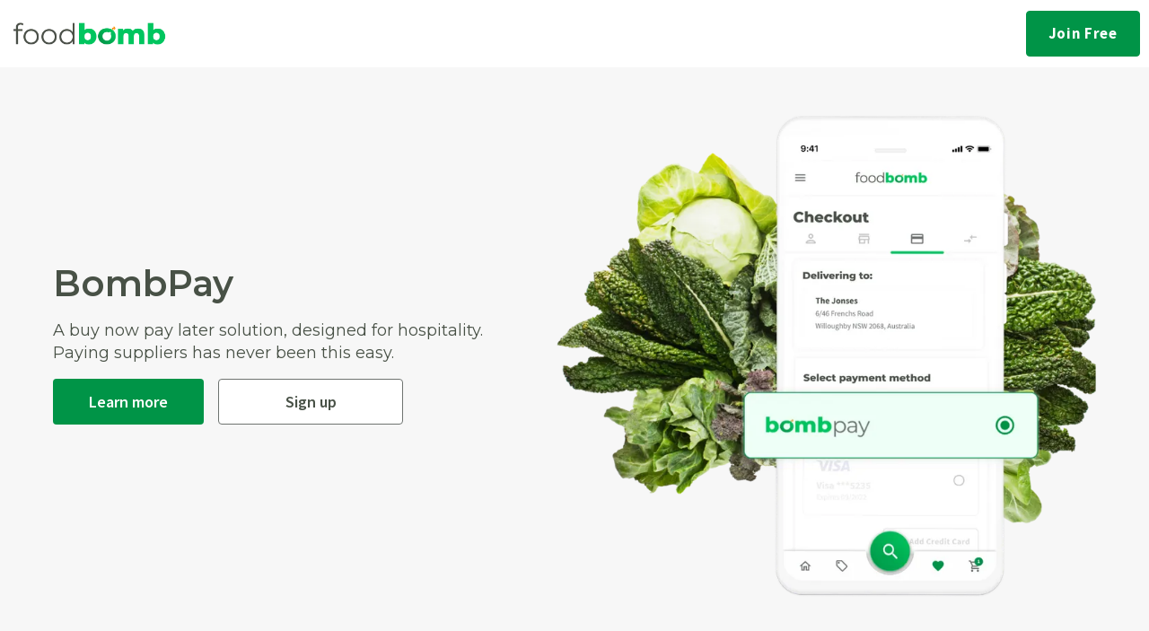

--- FILE ---
content_type: text/html; charset=utf-8
request_url: https://www.foodbomb.com.au/campaign/foodbomb-bombpay-restaurant-catering-association-partnership
body_size: 7613
content:
<!DOCTYPE html><!-- Last Published: Thu May 01 2025 02:20:40 GMT+0000 (Coordinated Universal Time) --><html data-wf-domain="www.foodbomb.com.au" data-wf-page="6227ead3478057836b5a7925" data-wf-site="5f2a408e048f4ace79d1e2ee" lang="en-au"><head><meta charset="utf-8"/><title>Foodbomb | BombPay | Restaurant Catering Association Partnership</title><meta content="Foodbomb | BombPay | Restaurant Catering Association Partnership" property="og:title"/><meta content="Foodbomb | BombPay | Restaurant Catering Association Partnership" property="twitter:title"/><meta content="width=device-width, initial-scale=1" name="viewport"/><meta content="JrK0ieaJ6Z9mCFNB9ptT6v-ygrK8dMoy6TRVeqG5TTk" name="google-site-verification"/><link href="https://cdn.prod.website-files.com/5f2a408e048f4ace79d1e2ee/css/foodbomb.webflow.shared.303494f6a.min.css" rel="stylesheet" type="text/css"/><link href="https://fonts.googleapis.com" rel="preconnect"/><link href="https://fonts.gstatic.com" rel="preconnect" crossorigin="anonymous"/><script src="https://ajax.googleapis.com/ajax/libs/webfont/1.6.26/webfont.js" type="text/javascript"></script><script type="text/javascript">WebFont.load({  google: {    families: ["Montserrat:100,100italic,200,200italic,300,300italic,400,400italic,500,500italic,600,600italic,700,700italic,800,800italic,900,900italic","Source Sans Pro:300,regular,600,700"]  }});</script><script type="text/javascript">!function(o,c){var n=c.documentElement,t=" w-mod-";n.className+=t+"js",("ontouchstart"in o||o.DocumentTouch&&c instanceof DocumentTouch)&&(n.className+=t+"touch")}(window,document);</script><link href="https://cdn.prod.website-files.com/5f2a408e048f4ace79d1e2ee/5fa6101bceca91907622f5e7_favicon-32x32.png" rel="shortcut icon" type="image/x-icon"/><link href="https://cdn.prod.website-files.com/5f2a408e048f4ace79d1e2ee/5f6d1f117249db3a7d6ac17b_Webclip.png" rel="apple-touch-icon"/><link href="https://www.foodbomb.com.au/campaign/foodbomb-bombpay-restaurant-catering-association-partnership" rel="canonical"/><script async="" src="https://www.googletagmanager.com/gtag/js?id=UA-88654061-3"></script><script type="text/javascript">window.dataLayer = window.dataLayer || [];function gtag(){dataLayer.push(arguments);}gtag('js', new Date());gtag('config', 'UA-88654061-3', {'anonymize_ip': false});</script><script type="text/javascript">!function(f,b,e,v,n,t,s){if(f.fbq)return;n=f.fbq=function(){n.callMethod?n.callMethod.apply(n,arguments):n.queue.push(arguments)};if(!f._fbq)f._fbq=n;n.push=n;n.loaded=!0;n.version='2.0';n.agent='plwebflow';n.queue=[];t=b.createElement(e);t.async=!0;t.src=v;s=b.getElementsByTagName(e)[0];s.parentNode.insertBefore(t,s)}(window,document,'script','https://connect.facebook.net/en_US/fbevents.js');fbq('init', '149993769007648');fbq('track', 'PageView');</script><script>
  // Save the initial query string to the session storage
  const queryString = window.location.search;
  let referrerQueryString = '';
  let utmQueryString = '';
  
  if (queryString.includes('utm_source') && !queryString.includes('referrer')) {
  	sessionStorage.setItem('utmQueryString', queryString);
  } else if (queryString.includes('referrer') && !queryString.includes('utm_source')) {
  	sessionStorage.setItem('referrerQueryString', queryString);
  } else if (queryString.includes('referrer') && queryString.includes('utm_source')) {
    const queryStringList = queryString.split('?').map(str => str.split('&')).flat();

    referrerQueryString = '?' + queryStringList.find(str => str.includes('referrer'));
    utmQueryString = '?' + queryStringList.filter(str => str.includes('utm')).join('&');
    
    sessionStorage.setItem('utmQueryString', utmQueryString);
    sessionStorage.setItem('referrerQueryString', referrerQueryString);  
  }
</script>

<script>
  // custom event listener added to all buttons with .appendquerystring class that will add query string
  // stored in session storage to the a tag href attribute
window.addEventListener('load', (event) => {
  document.querySelectorAll('.appendquerystring').forEach(btn => {
    btn.childNodes.forEach(node => {
      if (node.style) {
        node.style.pointerEvents = 'none';
      }
    })
    btn.onclick = e => {
      e.preventDefault();
      const utmQueryString = sessionStorage.getItem('utmQueryString') || '';
      const referrerQueryString = sessionStorage.getItem('referrerQueryString') || '';
      let modifiedUtmQueryString = (utmQueryString && referrerQueryString) ?  
          utmQueryString.replace('?', '&') : utmQueryString;
      window.location = (e.target.href + referrerQueryString + modifiedUtmQueryString);
    }
  });
});
</script>

<script async type="text/javascript" src="https://546001199.collect.igodigital.com/collect.js"> </script>

<!-- Global site tag (gtag.js) - Google Analytics -->
<script async src="https://www.googletagmanager.com/gtag/js?id=G-1Q5MWZR6FS">We </script>
<script>
  window.dataLayer = window.dataLayer || [];
  function gtag(){dataLayer.push(arguments);}
  gtag('js', new Date());

  gtag('config', 'G-1Q5MWZR6FS');
</script>
    <script type="text/javascript">
      (window.heap = window.heap || []),
        (heap.load = function (e, t) {
          (window.heap.appid = e), (window.heap.config = t = t || {});
          var r = document.createElement('script');
          (r.type = 'text/javascript'), (r.async = !0), (r.src = 'https://cdn.heapanalytics.com/js/heap-' + e + '.js');
          var a = document.getElementsByTagName('script')[0];
          a.parentNode.insertBefore(r, a);
          for (
            var n = function (e) {
                return function () {
                  heap.push([e].concat(Array.prototype.slice.call(arguments, 0)));
                };
              },
              p = [
                'addEventProperties',
                'addUserProperties',
                'clearEventProperties',
                'identify',
                'resetIdentity',
                'removeEventProperty',
                'setEventProperties',
                'track',
                'unsetEventProperty',
              ],
              o = 0;
            o < p.length;
            o++
          )
            heap[p[o]] = n(p[o]);
        });
      heap.load('2299786609');
    </script>

<script type='text/javascript'>
  window.smartlook||(function(d) {
    var o=smartlook=function(){ o.api.push(arguments)},h=d.getElementsByTagName('head')[0];
    var c=d.createElement('script');o.api=new Array();c.async=true;c.type='text/javascript';
    c.charset='utf-8';c.src='https://web-sdk.smartlook.com/recorder.js';h.appendChild(c);
    })(document);
    smartlook('init', 'd878bc5de983e95667ebd3ebd58f401b813e1c49', { region: 'eu' });
</script>
<script type="text/javascript">window.__WEBFLOW_CURRENCY_SETTINGS = {"currencyCode":"USD","symbol":"$","decimal":".","fractionDigits":2,"group":",","template":"{{wf {\"path\":\"symbol\",\"type\":\"PlainText\"} }} {{wf {\"path\":\"amount\",\"type\":\"CommercePrice\"} }} {{wf {\"path\":\"currencyCode\",\"type\":\"PlainText\"} }}","hideDecimalForWholeNumbers":false};</script></head><body><div class="brisbane-form-div"><div class="brisbane-form-pop-up"><div class="paragraph-standard brisbane-form">We&#x27;re launching in <span class="text-span-5">Queensland</span> soon, give us your details and we&#x27;ll keep you in the loop!</div><div class="html-embed-4 w-embed w-script"><!--[if lte IE 8]>
<script charset="utf-8" type="text/javascript" src="//js.hsforms.net/forms/v2-legacy.js"></script>
<![endif]-->
<script charset="utf-8" type="text/javascript" src="//js.hsforms.net/forms/v2.js"></script>
<script>
  hbspt.forms.create({
	region: "na1",
	portalId: "4864865",
	formId: "7058751c-f04f-45ab-abd7-d4508f58d86b"
});
</script></div><div data-w-id="f82b3b5e-f746-9b35-60a6-eff652980b91" class="div-block-149"><img src="https://cdn.prod.website-files.com/5f2a408e048f4ace79d1e2ee/6088f9e722263ed5e4706416_close_24px.webp" loading="lazy" alt="" class="image-57"/></div></div></div><div style="display:none;opacity:1" class="foodservice-pop-up-div"><div class="pop-up-form-dic"><div class="heading-landing-sections location">Choose a <span class="text-span-4">location</span></div><div class="div-block-148"><a href="https://www.foodbomb.com.au/register?referrer=partnership-RCA" class="foodbomb-button-2 foodservice usp location appendquerystring w-button">NSW</a><a href="https://www.foodbomb.com.au/register?referrer=partnership-RCA" class="foodbomb-button-2 foodservice usp location w-button">Victoria</a><a href="#" data-w-id="c3d5db23-0b8a-98b3-2411-732e6e4e5855" class="foodbomb-button-2 foodservice usp location w-button">Queensland</a><div data-w-id="c3d5db23-0b8a-98b3-2411-732e6e4e5857" class="div-block-149"><img src="https://cdn.prod.website-files.com/5f2a408e048f4ace79d1e2ee/6088f9e722263ed5e4706416_close_24px.webp" loading="lazy" alt="" class="image-57"/></div></div></div></div><div class="landing-page-nav sales-offer-nsw"><div class="container-47 w-container"><a href="#" class="brand-2 w-nav-brand"><img src="https://cdn.prod.website-files.com/5f2a408e048f4ace79d1e2ee/5f2a43ca2192532e7e8875f8_foodbomb%20logo.webp" loading="lazy" height="50" alt="Foodbomb" class="logo-2"/></a><a href="#" Data-event-label="Landing Page Nav Register CTA" data-event-category="Call To Action" Data-event-action="Registration" data-w-id="6070fa57-d1d8-9321-5688-be50cc87e1e5" class="foodbomb-button-2 hospo-mag-spono ga-event w-button">Join Free</a></div></div><main class="base-hero-section bombpay-hero-section"><div class="base-hero-content-wrap"><h1 class="base-hero-h1 bombpay-hero-h1">BombPay</h1><p class="base-hero-p bombpay-hero-h2">A buy now pay later solution, designed for hospitality.<br/>Paying suppliers has never been this easy. </p><div class="base-hero-button-wrap"><a href="#" class="base-hero-join bombpay-hero-learnmore w-button">Learn more</a><a href="https://www.foodbomb.com.au/register?referrer=partnership-RCA?referrer=partnership-RCA" target="_blank" class="base-hero-contact-button hero-bombpay-sign-up w-button">Sign up</a></div></div><img src="https://cdn.prod.website-files.com/5f2a408e048f4ace79d1e2ee/62048c0d1d63dc09dfd43776_hero-image-alternative6.webp" loading="lazy" sizes="(max-width: 767px) 100vw, (max-width: 1439px) 611.71875px, (max-width: 1919px) 667.328125px, 722.9375px" srcset="https://cdn.prod.website-files.com/5f2a408e048f4ace79d1e2ee/62048c0d1d63dc09dfd43776_hero-image-alternative6-p-500.webp 500w, https://cdn.prod.website-files.com/5f2a408e048f4ace79d1e2ee/62048c0d1d63dc09dfd43776_hero-image-alternative6-p-800.webp 800w, https://cdn.prod.website-files.com/5f2a408e048f4ace79d1e2ee/62048c0d1d63dc09dfd43776_hero-image-alternative6.webp 1001w" alt="" class="image-103 bombpay-hero-image"/><img src="https://cdn.prod.website-files.com/5f2a408e048f4ace79d1e2ee/62048c0d1d63dc09dfd43776_hero-image-alternative6.webp" loading="lazy" sizes="100vw" srcset="https://cdn.prod.website-files.com/5f2a408e048f4ace79d1e2ee/62048c0d1d63dc09dfd43776_hero-image-alternative6-p-500.webp 500w, https://cdn.prod.website-files.com/5f2a408e048f4ace79d1e2ee/62048c0d1d63dc09dfd43776_hero-image-alternative6-p-800.webp 800w, https://cdn.prod.website-files.com/5f2a408e048f4ace79d1e2ee/62048c0d1d63dc09dfd43776_hero-image-alternative6.webp 1001w" alt="" class="image-105 bombpay-hero-mobile"/></main><div class="bombpay-hero-benefits"><div class="bombpay-hero-tagline bombpay-how-it-works-mobileh1 rca-title">As a Restaurant &amp; Catering Association member you get 10% off all orders for your first 35 days!</div></div><div class="bombpay-campign-hero"><div class="bombpay-usp-wrap w-container"><div class="bombpay-usp-column3 w-row"><div class="column-34 w-col w-col-6"><img src="https://cdn.prod.website-files.com/5f2a408e048f4ace79d1e2ee/6205896e3bf2157f2f590ca4_Payment.webp" loading="lazy" width="400" height="400" alt="" srcset="https://cdn.prod.website-files.com/5f2a408e048f4ace79d1e2ee/6205896e3bf2157f2f590ca4_Payment-p-500.webp 500w, https://cdn.prod.website-files.com/5f2a408e048f4ace79d1e2ee/6205896e3bf2157f2f590ca4_Payment.webp 800w" sizes="(max-width: 479px) 92vw, (max-width: 767px) 47vw, (max-width: 991px) 354px, 400px" class="image-111"/></div><div class="w-col w-col-6"><h1 class="bombpay-heading-usp1">Choose when you pay.</h1><div class="bombpay-usp-text1">From 7 to 21 days or beyond, BombPay allows you to pay your suppliers on time, every time.</div></div></div><div class="bombpay-usp-column2 w-row"><div class="column-35 w-col w-col-6"><img src="https://cdn.prod.website-files.com/5f2a408e048f4ace79d1e2ee/6205896eb7dd7d3393b68589_No%20fees.webp" loading="lazy" width="400" height="400" alt="" srcset="https://cdn.prod.website-files.com/5f2a408e048f4ace79d1e2ee/6205896eb7dd7d3393b68589_No%20fees-p-500.webp 500w, https://cdn.prod.website-files.com/5f2a408e048f4ace79d1e2ee/6205896eb7dd7d3393b68589_No%20fees.webp 800w" sizes="(max-width: 479px) 92vw, (max-width: 767px) 47vw, (max-width: 991px) 354px, 400px" class="image-112"/></div><div class="column-31 w-col w-col-6"><h1 class="bombpay-heading-usp2">F**k fees. </h1><div class="bombpay-usp-text2">No sign up costs or payment fees, basically there are no hidden fees.</div></div></div><div class="bombpay-usp-column3 w-row"><div class="column-33 w-col w-col-6"><img src="https://cdn.prod.website-files.com/5f2a408e048f4ace79d1e2ee/620c29a3c10c1ab12dd4c8f1_Growth%204.webp" loading="lazy" width="400" height="400" alt="" srcset="https://cdn.prod.website-files.com/5f2a408e048f4ace79d1e2ee/620c29a3c10c1ab12dd4c8f1_Growth%204-p-500.webp 500w, https://cdn.prod.website-files.com/5f2a408e048f4ace79d1e2ee/620c29a3c10c1ab12dd4c8f1_Growth%204.webp 800w" sizes="(max-width: 479px) 92vw, (max-width: 767px) 47vw, (max-width: 991px) 354px, 400px" class="image-113"/></div><div class="w-col w-col-6"><h1 class="bombpay-heading-usp1 usp3">Fund your growth.</h1><div class="bombpay-usp-text3">Improve your business’ cash flow and invest it in the things that matter.</div></div></div></div></div><div class="bombpay-hero-benefits"><div class="bombpay-hero-tagline bombpay-how-it-works-mobileh1">How it works</div></div><div class="bombpay-how-it-works-section"><div class="bombpay-how-it-works-wrap w-container"></div><div class="bombpay-how-it-works-benefits w-row"><div class="column-29 w-col w-col-4"><h1 class="bombpay-how-it-works-feature-heading-1">One application.</h1><div class="bombpay-how-it-works-feature-text-1">One easy-as application process and we promise there’s no complicated finance stuff.</div></div><div class="column-32 w-col w-col-4"><h1 class="bombpay-how-it-works-feature-heading-2">Quick turn around. </h1><div class="bombpay-how-it-works-feature-text-2">You’ll be up and running within 24 to 48 hours.</div></div><div class="column-30 w-col w-col-4"><h1 class="bombpay-how-it-works-feature-heading-3">Easy checkout.</h1><div class="bombpay-how-it-works-feature-text-3">Checking out with BombPay is even easier than using your credit card.</div></div></div></div><div class="bombpay-final-cta-section"><div class="bombpay-final-cta-wrapper w-container"><div class="bombpay-final-cta-text">Apply now and be up and running in less than 48 hours. </div><a href="https://www.foodbomb.com.au/register?referrer=partnership-RCA?referrer=partnership-RCA" class="foodbomb-button-accounting bombpay-hero-join bombpay-final-cta-join w-button">Get connected - it&#x27;s free!</a></div></div><div class="bombpay-rca-faqs"><div class="section-faq accounting-integrations-faqs"><div class="content-wrapper slim w-container"><div class="header-center-box _75"></div><h4 id="FAQs" class="faq-accounting-header">Questions?</h4><div class="accordion-wrapper"><div id="Getting-started" class="accordion-item-accounting-faq bombpay-faqs"><div id="q1" class="accordion-item-trigger"><h4 class="accordion-heading"><strong>I&#x27;m interested in applying, how do I get started?</strong></h4><div class="icon-3 accordion-icon"><em class="italic-text"></em></div></div><div class="accordion-item-content"><ol role="list"><li>Firstly, you will need to either <a href="/register">sign up for a Foodbomb account</a> or <a href="https://app.foodbomb.com.au/home" target="_blank">log in</a> to your Foodbomb account.</li><li>Navigate to &#x27;Accounts&#x27; from the menu on the left side of the platform then &#x27;Payment Method&#x27; and select &#x27;Apply for BombPay&#x27;.</li><li>You will be redirected to the BombPay application form. Ensure you have the following documents handy<br/>- Bank statement dated within the last 90 days<br/>- Government-issued ID (i.e. drivers license or passport)<br/><br/><em>Note: only the business owner should apply for BombPay </em><br/></li><li>Hit submit and you&#x27;re done!<br/></li></ol><p class="paragraph-4">If you get stuck or need a hand, contact the BombPay team directly using one of the following:</p><ul role="list"><li><a href="tel:1800950206">1800 950 206 </a></li><li>Or, send an email to the Foodbomb support team via <a href="mailto:support@foodbomb.com.au">support@foodbomb.com.au</a></li></ul></div></div></div><div class="accordion-wrapper"><div class="accordion-item-accounting-faq"><div id="q1" class="accordion-item-trigger"><h4 class="accordion-heading"><strong>How long does the approval process take?</strong></h4><div class="icon-3 accordion-icon"><em class="italic-text"></em></div></div><div class="accordion-item-content"><p>Depending on the credit amount requested, you will hear back from the BombPay team with your approved line credit within 48 hours. <br/></p></div></div></div><div class="accordion-wrapper"><div class="accordion-item-accounting-faq"><div id="q1" class="accordion-item-trigger"><h4 class="accordion-heading"><strong>How much does BombPay cost?</strong></h4><div class="icon-3 accordion-icon"><em class="italic-text"></em></div></div><div class="accordion-item-content"><p>BombPay is completely free and there are no fees, ever!</p></div></div></div><div class="accordion-wrapper"><div class="accordion-item-accounting-faq"><div id="q1" class="accordion-item-trigger"><h4 class="accordion-heading"><strong>How do I pay my invoices?</strong></h4><div class="icon-3 accordion-icon"><em class="italic-text"></em></div></div><div class="accordion-item-content"><p>All invoices will be <em>direct debited automatically </em>on the invoice due date. You are also able to pay an outstanding invoices before the due date. <br/><br/>What happens if I need to change my bank details?<br/>Bank details can also be added or amended in the BombPay portal. </p></div></div></div><div class="accordion-wrapper"><div class="accordion-item-accounting-faq"><div id="q1" class="accordion-item-trigger"><h4 class="accordion-heading">What about accounting integrations, does BombPay connect with Xero?</h4><div class="icon-3 accordion-icon"><em class="italic-text"></em></div></div><div class="accordion-item-content"><p>If you&#x27;ve already integrated Foodbomb with your Xero account then they don’t need to do anything else. If you have not integrated you Xero account will also be able to integrate with Xero after activating your BombPay account.<br/><br/>For more information on how to integrate Foodbomb to XERO please see this article <a href="/hc/en-us/articles/4404816413849-I-m-interested-in-setting-up-my-Foodbomb-account-with-my-XERO-account-who-do-I-contact-?source=search&amp;auth_token=eyJhbGciOiJIUzI1NiJ9.eyJhY2NvdW50X2lkIjo5NjA3MDY5LCJ1c2VyX2lkIjoxOTAxMTU4ODgwNDg4LCJ0aWNrZXRfaWQiOjc0OTUxLCJjaGFubmVsX2lkIjo2MywidHlwZSI6IlNFQVJDSCIsImV4cCI6MTY0Njk2MDM3OX0.QB8NkRDnNyeGmHRsykMn3WP6SiVH4QGjbO6F3kPvJBA" target="_blank">I&#x27;m interested in setting up my Foodbomb account with my XERO account, who do I contact?</a></p></div></div></div><div class="accordion-wrapper"><div class="accordion-item-accounting-faq"><div id="q1" class="accordion-item-trigger"><h4 class="accordion-heading">When will I be invoiced?</h4><div class="icon-3 accordion-icon"><em class="italic-text"></em></div></div><div class="accordion-item-content"><p>Once your order is &#x27;Processed&#x27; by the Supplier you are invoiced straight away in the BombPay platform. Payment is due 21 days after your order order has been processed by the supplier.</p></div></div></div><div class="text-center">Still have questions? Check the <a href="https://foodbomb.zendesk.com/hc/en-us/articles/6974881573017-Using-Accounts-BombPay-on-Foodbomb" class="link-3 bombpay">help center</a> or email us at <a href="mailto:support@foodbomb.com.au?subject=I%20need%20help" class="link-3">support@foodbomb.com.au</a></div></div></div></div><div class="landing-page-footer"><div class="container-69 w-container"><img src="https://cdn.prod.website-files.com/5f2a408e048f4ace79d1e2ee/5f6838dea7c4158e42179ebe_Logo-No-White-Space.webp" loading="lazy" sizes="200.00001525878906px" srcset="https://cdn.prod.website-files.com/5f2a408e048f4ace79d1e2ee/5f6838dea7c4158e42179ebe_Logo-No-White-Space-p-500.webp 500w, https://cdn.prod.website-files.com/5f2a408e048f4ace79d1e2ee/5f6838dea7c4158e42179ebe_Logo-No-White-Space.webp 696w" alt="" class="landing-page-footer-logo"/><div class="paragraph-standard landing-page-footer-copyright">Copyright © 2022 Foodbomb<br/></div><div><a href="/terms-and-conditions" class="landing-page-footer-link">Legal Stuff</a><a href="/privacy-policy" class="landing-page-footer-link">Privacy Policy</a></div></div></div><script src="https://d3e54v103j8qbb.cloudfront.net/js/jquery-3.5.1.min.dc5e7f18c8.js?site=5f2a408e048f4ace79d1e2ee" type="text/javascript" integrity="sha256-9/aliU8dGd2tb6OSsuzixeV4y/faTqgFtohetphbbj0=" crossorigin="anonymous"></script><script src="https://cdn.prod.website-files.com/5f2a408e048f4ace79d1e2ee/js/webflow.schunk.b7cad701f94860c2.js" type="text/javascript"></script><script src="https://cdn.prod.website-files.com/5f2a408e048f4ace79d1e2ee/js/webflow.schunk.e65b3c262e52bcc3.js" type="text/javascript"></script><script src="https://cdn.prod.website-files.com/5f2a408e048f4ace79d1e2ee/js/webflow.c8bd1fbb.2b5a7e2f3250eed9.js" type="text/javascript"></script><script type="text/javascript">
  //GA Event Tracker Script. Licensed under MIT. Free for any use by all. Written by Paul Seal from codeshare.co.uk

  // Get the category, action and label from the element and send it to GA. The action is optional, because mostly it will be a click event.
  	var trackClickEvent = function () {
    var eventCategory = this.getAttribute("data-event-category");
    var eventAction = this.getAttribute("data-event-action");
    var eventLabel = this.getAttribute("data-event-label");
    var eventValue = this.getAttribute("data-event-value");
    gtag( 'event', eventAction, {"event_category" : eventCategory, "event_label": eventLabel, "value": eventValue});
  };

  // Find all of the elements on the page which have the class 'ga-event'
  var elementsToTrack = document.getElementsByClassName("ga-event");

  // Add an event listener to each of the elements you found
  var elementsToTrackLength = elementsToTrack.length;
  for (var i = 0; i < elementsToTrackLength; i++) {
    elementsToTrack[i].addEventListener('click', trackClickEvent, false);
  }
  
</script>

<script type="text/javascript">
_etmc.push(["setOrgId", "546001199"]); 
_etmc.push(["trackPageView"]); 
</script>
</body></html>

--- FILE ---
content_type: text/css
request_url: https://cdn.prod.website-files.com/5f2a408e048f4ace79d1e2ee/css/foodbomb.webflow.shared.303494f6a.min.css
body_size: 43819
content:
html{-webkit-text-size-adjust:100%;-ms-text-size-adjust:100%;font-family:sans-serif}body{margin:0}article,aside,details,figcaption,figure,footer,header,hgroup,main,menu,nav,section,summary{display:block}audio,canvas,progress,video{vertical-align:baseline;display:inline-block}audio:not([controls]){height:0;display:none}[hidden],template{display:none}a{background-color:#0000}a:active,a:hover{outline:0}abbr[title]{border-bottom:1px dotted}b,strong{font-weight:700}dfn{font-style:italic}h1{margin:.67em 0;font-size:2em}mark{color:#000;background:#ff0}small{font-size:80%}sub,sup{vertical-align:baseline;font-size:75%;line-height:0;position:relative}sup{top:-.5em}sub{bottom:-.25em}img{border:0}svg:not(:root){overflow:hidden}hr{box-sizing:content-box;height:0}pre{overflow:auto}code,kbd,pre,samp{font-family:monospace;font-size:1em}button,input,optgroup,select,textarea{color:inherit;font:inherit;margin:0}button{overflow:visible}button,select{text-transform:none}button,html input[type=button],input[type=reset]{-webkit-appearance:button;cursor:pointer}button[disabled],html input[disabled]{cursor:default}button::-moz-focus-inner,input::-moz-focus-inner{border:0;padding:0}input{line-height:normal}input[type=checkbox],input[type=radio]{box-sizing:border-box;padding:0}input[type=number]::-webkit-inner-spin-button,input[type=number]::-webkit-outer-spin-button{height:auto}input[type=search]{-webkit-appearance:none}input[type=search]::-webkit-search-cancel-button,input[type=search]::-webkit-search-decoration{-webkit-appearance:none}legend{border:0;padding:0}textarea{overflow:auto}optgroup{font-weight:700}table{border-collapse:collapse;border-spacing:0}td,th{padding:0}@font-face{font-family:webflow-icons;src:url([data-uri])format("truetype");font-weight:400;font-style:normal}[class^=w-icon-],[class*=\ w-icon-]{speak:none;font-variant:normal;text-transform:none;-webkit-font-smoothing:antialiased;-moz-osx-font-smoothing:grayscale;font-style:normal;font-weight:400;line-height:1;font-family:webflow-icons!important}.w-icon-slider-right:before{content:""}.w-icon-slider-left:before{content:""}.w-icon-nav-menu:before{content:""}.w-icon-arrow-down:before,.w-icon-dropdown-toggle:before{content:""}.w-icon-file-upload-remove:before{content:""}.w-icon-file-upload-icon:before{content:""}*{box-sizing:border-box}html{height:100%}body{color:#333;background-color:#fff;min-height:100%;margin:0;font-family:Arial,sans-serif;font-size:14px;line-height:20px}img{vertical-align:middle;max-width:100%;display:inline-block}html.w-mod-touch *{background-attachment:scroll!important}.w-block{display:block}.w-inline-block{max-width:100%;display:inline-block}.w-clearfix:before,.w-clearfix:after{content:" ";grid-area:1/1/2/2;display:table}.w-clearfix:after{clear:both}.w-hidden{display:none}.w-button{color:#fff;line-height:inherit;cursor:pointer;background-color:#3898ec;border:0;border-radius:0;padding:9px 15px;text-decoration:none;display:inline-block}input.w-button{-webkit-appearance:button}html[data-w-dynpage] [data-w-cloak]{color:#0000!important}.w-code-block{margin:unset}pre.w-code-block code{all:inherit}.w-optimization{display:contents}.w-webflow-badge,.w-webflow-badge>img{box-sizing:unset;width:unset;height:unset;max-height:unset;max-width:unset;min-height:unset;min-width:unset;margin:unset;padding:unset;float:unset;clear:unset;border:unset;border-radius:unset;background:unset;background-image:unset;background-position:unset;background-size:unset;background-repeat:unset;background-origin:unset;background-clip:unset;background-attachment:unset;background-color:unset;box-shadow:unset;transform:unset;direction:unset;font-family:unset;font-weight:unset;color:unset;font-size:unset;line-height:unset;font-style:unset;font-variant:unset;text-align:unset;letter-spacing:unset;-webkit-text-decoration:unset;text-decoration:unset;text-indent:unset;text-transform:unset;list-style-type:unset;text-shadow:unset;vertical-align:unset;cursor:unset;white-space:unset;word-break:unset;word-spacing:unset;word-wrap:unset;transition:unset}.w-webflow-badge{white-space:nowrap;cursor:pointer;box-shadow:0 0 0 1px #0000001a,0 1px 3px #0000001a;visibility:visible!important;opacity:1!important;z-index:2147483647!important;color:#aaadb0!important;overflow:unset!important;background-color:#fff!important;border-radius:3px!important;width:auto!important;height:auto!important;margin:0!important;padding:6px!important;font-size:12px!important;line-height:14px!important;text-decoration:none!important;display:inline-block!important;position:fixed!important;inset:auto 12px 12px auto!important;transform:none!important}.w-webflow-badge>img{position:unset;visibility:unset!important;opacity:1!important;vertical-align:middle!important;display:inline-block!important}h1,h2,h3,h4,h5,h6{margin-bottom:10px;font-weight:700}h1{margin-top:20px;font-size:38px;line-height:44px}h2{margin-top:20px;font-size:32px;line-height:36px}h3{margin-top:20px;font-size:24px;line-height:30px}h4{margin-top:10px;font-size:18px;line-height:24px}h5{margin-top:10px;font-size:14px;line-height:20px}h6{margin-top:10px;font-size:12px;line-height:18px}p{margin-top:0;margin-bottom:10px}blockquote{border-left:5px solid #e2e2e2;margin:0 0 10px;padding:10px 20px;font-size:18px;line-height:22px}figure{margin:0 0 10px}figcaption{text-align:center;margin-top:5px}ul,ol{margin-top:0;margin-bottom:10px;padding-left:40px}.w-list-unstyled{padding-left:0;list-style:none}.w-embed:before,.w-embed:after{content:" ";grid-area:1/1/2/2;display:table}.w-embed:after{clear:both}.w-video{width:100%;padding:0;position:relative}.w-video iframe,.w-video object,.w-video embed{border:none;width:100%;height:100%;position:absolute;top:0;left:0}fieldset{border:0;margin:0;padding:0}button,[type=button],[type=reset]{cursor:pointer;-webkit-appearance:button;border:0}.w-form{margin:0 0 15px}.w-form-done{text-align:center;background-color:#ddd;padding:20px;display:none}.w-form-fail{background-color:#ffdede;margin-top:10px;padding:10px;display:none}label{margin-bottom:5px;font-weight:700;display:block}.w-input,.w-select{color:#333;vertical-align:middle;background-color:#fff;border:1px solid #ccc;width:100%;height:38px;margin-bottom:10px;padding:8px 12px;font-size:14px;line-height:1.42857;display:block}.w-input::placeholder,.w-select::placeholder{color:#999}.w-input:focus,.w-select:focus{border-color:#3898ec;outline:0}.w-input[disabled],.w-select[disabled],.w-input[readonly],.w-select[readonly],fieldset[disabled] .w-input,fieldset[disabled] .w-select{cursor:not-allowed}.w-input[disabled]:not(.w-input-disabled),.w-select[disabled]:not(.w-input-disabled),.w-input[readonly],.w-select[readonly],fieldset[disabled]:not(.w-input-disabled) .w-input,fieldset[disabled]:not(.w-input-disabled) .w-select{background-color:#eee}textarea.w-input,textarea.w-select{height:auto}.w-select{background-color:#f3f3f3}.w-select[multiple]{height:auto}.w-form-label{cursor:pointer;margin-bottom:0;font-weight:400;display:inline-block}.w-radio{margin-bottom:5px;padding-left:20px;display:block}.w-radio:before,.w-radio:after{content:" ";grid-area:1/1/2/2;display:table}.w-radio:after{clear:both}.w-radio-input{float:left;margin:3px 0 0 -20px;line-height:normal}.w-file-upload{margin-bottom:10px;display:block}.w-file-upload-input{opacity:0;z-index:-100;width:.1px;height:.1px;position:absolute;overflow:hidden}.w-file-upload-default,.w-file-upload-uploading,.w-file-upload-success{color:#333;display:inline-block}.w-file-upload-error{margin-top:10px;display:block}.w-file-upload-default.w-hidden,.w-file-upload-uploading.w-hidden,.w-file-upload-error.w-hidden,.w-file-upload-success.w-hidden{display:none}.w-file-upload-uploading-btn{cursor:pointer;background-color:#fafafa;border:1px solid #ccc;margin:0;padding:8px 12px;font-size:14px;font-weight:400;display:flex}.w-file-upload-file{background-color:#fafafa;border:1px solid #ccc;flex-grow:1;justify-content:space-between;margin:0;padding:8px 9px 8px 11px;display:flex}.w-file-upload-file-name{font-size:14px;font-weight:400;display:block}.w-file-remove-link{cursor:pointer;width:auto;height:auto;margin-top:3px;margin-left:10px;padding:3px;display:block}.w-icon-file-upload-remove{margin:auto;font-size:10px}.w-file-upload-error-msg{color:#ea384c;padding:2px 0;display:inline-block}.w-file-upload-info{padding:0 12px;line-height:38px;display:inline-block}.w-file-upload-label{cursor:pointer;background-color:#fafafa;border:1px solid #ccc;margin:0;padding:8px 12px;font-size:14px;font-weight:400;display:inline-block}.w-icon-file-upload-icon,.w-icon-file-upload-uploading{width:20px;margin-right:8px;display:inline-block}.w-icon-file-upload-uploading{height:20px}.w-container{max-width:940px;margin-left:auto;margin-right:auto}.w-container:before,.w-container:after{content:" ";grid-area:1/1/2/2;display:table}.w-container:after{clear:both}.w-container .w-row{margin-left:-10px;margin-right:-10px}.w-row:before,.w-row:after{content:" ";grid-area:1/1/2/2;display:table}.w-row:after{clear:both}.w-row .w-row{margin-left:0;margin-right:0}.w-col{float:left;width:100%;min-height:1px;padding-left:10px;padding-right:10px;position:relative}.w-col .w-col{padding-left:0;padding-right:0}.w-col-1{width:8.33333%}.w-col-2{width:16.6667%}.w-col-3{width:25%}.w-col-4{width:33.3333%}.w-col-5{width:41.6667%}.w-col-6{width:50%}.w-col-7{width:58.3333%}.w-col-8{width:66.6667%}.w-col-9{width:75%}.w-col-10{width:83.3333%}.w-col-11{width:91.6667%}.w-col-12{width:100%}.w-hidden-main{display:none!important}@media screen and (max-width:991px){.w-container{max-width:728px}.w-hidden-main{display:inherit!important}.w-hidden-medium{display:none!important}.w-col-medium-1{width:8.33333%}.w-col-medium-2{width:16.6667%}.w-col-medium-3{width:25%}.w-col-medium-4{width:33.3333%}.w-col-medium-5{width:41.6667%}.w-col-medium-6{width:50%}.w-col-medium-7{width:58.3333%}.w-col-medium-8{width:66.6667%}.w-col-medium-9{width:75%}.w-col-medium-10{width:83.3333%}.w-col-medium-11{width:91.6667%}.w-col-medium-12{width:100%}.w-col-stack{width:100%;left:auto;right:auto}}@media screen and (max-width:767px){.w-hidden-main,.w-hidden-medium{display:inherit!important}.w-hidden-small{display:none!important}.w-row,.w-container .w-row{margin-left:0;margin-right:0}.w-col{width:100%;left:auto;right:auto}.w-col-small-1{width:8.33333%}.w-col-small-2{width:16.6667%}.w-col-small-3{width:25%}.w-col-small-4{width:33.3333%}.w-col-small-5{width:41.6667%}.w-col-small-6{width:50%}.w-col-small-7{width:58.3333%}.w-col-small-8{width:66.6667%}.w-col-small-9{width:75%}.w-col-small-10{width:83.3333%}.w-col-small-11{width:91.6667%}.w-col-small-12{width:100%}}@media screen and (max-width:479px){.w-container{max-width:none}.w-hidden-main,.w-hidden-medium,.w-hidden-small{display:inherit!important}.w-hidden-tiny{display:none!important}.w-col{width:100%}.w-col-tiny-1{width:8.33333%}.w-col-tiny-2{width:16.6667%}.w-col-tiny-3{width:25%}.w-col-tiny-4{width:33.3333%}.w-col-tiny-5{width:41.6667%}.w-col-tiny-6{width:50%}.w-col-tiny-7{width:58.3333%}.w-col-tiny-8{width:66.6667%}.w-col-tiny-9{width:75%}.w-col-tiny-10{width:83.3333%}.w-col-tiny-11{width:91.6667%}.w-col-tiny-12{width:100%}}.w-widget{position:relative}.w-widget-map{width:100%;height:400px}.w-widget-map label{width:auto;display:inline}.w-widget-map img{max-width:inherit}.w-widget-map .gm-style-iw{text-align:center}.w-widget-map .gm-style-iw>button{display:none!important}.w-widget-twitter{overflow:hidden}.w-widget-twitter-count-shim{vertical-align:top;text-align:center;background:#fff;border:1px solid #758696;border-radius:3px;width:28px;height:20px;display:inline-block;position:relative}.w-widget-twitter-count-shim *{pointer-events:none;-webkit-user-select:none;user-select:none}.w-widget-twitter-count-shim .w-widget-twitter-count-inner{text-align:center;color:#999;font-family:serif;font-size:15px;line-height:12px;position:relative}.w-widget-twitter-count-shim .w-widget-twitter-count-clear{display:block;position:relative}.w-widget-twitter-count-shim.w--large{width:36px;height:28px}.w-widget-twitter-count-shim.w--large .w-widget-twitter-count-inner{font-size:18px;line-height:18px}.w-widget-twitter-count-shim:not(.w--vertical){margin-left:5px;margin-right:8px}.w-widget-twitter-count-shim:not(.w--vertical).w--large{margin-left:6px}.w-widget-twitter-count-shim:not(.w--vertical):before,.w-widget-twitter-count-shim:not(.w--vertical):after{content:" ";pointer-events:none;border:solid #0000;width:0;height:0;position:absolute;top:50%;left:0}.w-widget-twitter-count-shim:not(.w--vertical):before{border-width:4px;border-color:#75869600 #5d6c7b #75869600 #75869600;margin-top:-4px;margin-left:-9px}.w-widget-twitter-count-shim:not(.w--vertical).w--large:before{border-width:5px;margin-top:-5px;margin-left:-10px}.w-widget-twitter-count-shim:not(.w--vertical):after{border-width:4px;border-color:#fff0 #fff #fff0 #fff0;margin-top:-4px;margin-left:-8px}.w-widget-twitter-count-shim:not(.w--vertical).w--large:after{border-width:5px;margin-top:-5px;margin-left:-9px}.w-widget-twitter-count-shim.w--vertical{width:61px;height:33px;margin-bottom:8px}.w-widget-twitter-count-shim.w--vertical:before,.w-widget-twitter-count-shim.w--vertical:after{content:" ";pointer-events:none;border:solid #0000;width:0;height:0;position:absolute;top:100%;left:50%}.w-widget-twitter-count-shim.w--vertical:before{border-width:5px;border-color:#5d6c7b #75869600 #75869600;margin-left:-5px}.w-widget-twitter-count-shim.w--vertical:after{border-width:4px;border-color:#fff #fff0 #fff0;margin-left:-4px}.w-widget-twitter-count-shim.w--vertical .w-widget-twitter-count-inner{font-size:18px;line-height:22px}.w-widget-twitter-count-shim.w--vertical.w--large{width:76px}.w-background-video{color:#fff;height:500px;position:relative;overflow:hidden}.w-background-video>video{object-fit:cover;z-index:-100;background-position:50%;background-size:cover;width:100%;height:100%;margin:auto;position:absolute;inset:-100%}.w-background-video>video::-webkit-media-controls-start-playback-button{-webkit-appearance:none;display:none!important}.w-background-video--control{background-color:#0000;padding:0;position:absolute;bottom:1em;right:1em}.w-background-video--control>[hidden]{display:none!important}.w-slider{text-align:center;clear:both;-webkit-tap-highlight-color:#0000;tap-highlight-color:#0000;background:#ddd;height:300px;position:relative}.w-slider-mask{z-index:1;white-space:nowrap;height:100%;display:block;position:relative;left:0;right:0;overflow:hidden}.w-slide{vertical-align:top;white-space:normal;text-align:left;width:100%;height:100%;display:inline-block;position:relative}.w-slider-nav{z-index:2;text-align:center;-webkit-tap-highlight-color:#0000;tap-highlight-color:#0000;height:40px;margin:auto;padding-top:10px;position:absolute;inset:auto 0 0}.w-slider-nav.w-round>div{border-radius:100%}.w-slider-nav.w-num>div{font-size:inherit;line-height:inherit;width:auto;height:auto;padding:.2em .5em}.w-slider-nav.w-shadow>div{box-shadow:0 0 3px #3336}.w-slider-nav-invert{color:#fff}.w-slider-nav-invert>div{background-color:#2226}.w-slider-nav-invert>div.w-active{background-color:#222}.w-slider-dot{cursor:pointer;background-color:#fff6;width:1em;height:1em;margin:0 3px .5em;transition:background-color .1s,color .1s;display:inline-block;position:relative}.w-slider-dot.w-active{background-color:#fff}.w-slider-dot:focus{outline:none;box-shadow:0 0 0 2px #fff}.w-slider-dot:focus.w-active{box-shadow:none}.w-slider-arrow-left,.w-slider-arrow-right{cursor:pointer;color:#fff;-webkit-tap-highlight-color:#0000;tap-highlight-color:#0000;-webkit-user-select:none;user-select:none;width:80px;margin:auto;font-size:40px;position:absolute;inset:0;overflow:hidden}.w-slider-arrow-left [class^=w-icon-],.w-slider-arrow-right [class^=w-icon-],.w-slider-arrow-left [class*=\ w-icon-],.w-slider-arrow-right [class*=\ w-icon-]{position:absolute}.w-slider-arrow-left:focus,.w-slider-arrow-right:focus{outline:0}.w-slider-arrow-left{z-index:3;right:auto}.w-slider-arrow-right{z-index:4;left:auto}.w-icon-slider-left,.w-icon-slider-right{width:1em;height:1em;margin:auto;inset:0}.w-slider-aria-label{clip:rect(0 0 0 0);border:0;width:1px;height:1px;margin:-1px;padding:0;position:absolute;overflow:hidden}.w-slider-force-show{display:block!important}.w-dropdown{text-align:left;z-index:900;margin-left:auto;margin-right:auto;display:inline-block;position:relative}.w-dropdown-btn,.w-dropdown-toggle,.w-dropdown-link{vertical-align:top;color:#222;text-align:left;white-space:nowrap;margin-left:auto;margin-right:auto;padding:20px;text-decoration:none;position:relative}.w-dropdown-toggle{-webkit-user-select:none;user-select:none;cursor:pointer;padding-right:40px;display:inline-block}.w-dropdown-toggle:focus{outline:0}.w-icon-dropdown-toggle{width:1em;height:1em;margin:auto 20px auto auto;position:absolute;top:0;bottom:0;right:0}.w-dropdown-list{background:#ddd;min-width:100%;display:none;position:absolute}.w-dropdown-list.w--open{display:block}.w-dropdown-link{color:#222;padding:10px 20px;display:block}.w-dropdown-link.w--current{color:#0082f3}.w-dropdown-link:focus{outline:0}@media screen and (max-width:767px){.w-nav-brand{padding-left:10px}}.w-lightbox-backdrop{cursor:auto;letter-spacing:normal;text-indent:0;text-shadow:none;text-transform:none;visibility:visible;white-space:normal;word-break:normal;word-spacing:normal;word-wrap:normal;color:#fff;text-align:center;z-index:2000;opacity:0;-webkit-user-select:none;-moz-user-select:none;-webkit-tap-highlight-color:transparent;background:#000000e6;outline:0;font-family:Helvetica Neue,Helvetica,Ubuntu,Segoe UI,Verdana,sans-serif;font-size:17px;font-style:normal;font-weight:300;line-height:1.2;list-style:disc;position:fixed;inset:0;-webkit-transform:translate(0)}.w-lightbox-backdrop,.w-lightbox-container{-webkit-overflow-scrolling:touch;height:100%;overflow:auto}.w-lightbox-content{height:100vh;position:relative;overflow:hidden}.w-lightbox-view{opacity:0;width:100vw;height:100vh;position:absolute}.w-lightbox-view:before{content:"";height:100vh}.w-lightbox-group,.w-lightbox-group .w-lightbox-view,.w-lightbox-group .w-lightbox-view:before{height:86vh}.w-lightbox-frame,.w-lightbox-view:before{vertical-align:middle;display:inline-block}.w-lightbox-figure{margin:0;position:relative}.w-lightbox-group .w-lightbox-figure{cursor:pointer}.w-lightbox-img{width:auto;max-width:none;height:auto}.w-lightbox-image{float:none;max-width:100vw;max-height:100vh;display:block}.w-lightbox-group .w-lightbox-image{max-height:86vh}.w-lightbox-caption{text-align:left;text-overflow:ellipsis;white-space:nowrap;background:#0006;padding:.5em 1em;position:absolute;bottom:0;left:0;right:0;overflow:hidden}.w-lightbox-embed{width:100%;height:100%;position:absolute;inset:0}.w-lightbox-control{cursor:pointer;background-position:50%;background-repeat:no-repeat;background-size:24px;width:4em;transition:all .3s;position:absolute;top:0}.w-lightbox-left{background-image:url([data-uri]);display:none;bottom:0;left:0}.w-lightbox-right{background-image:url([data-uri]);display:none;bottom:0;right:0}.w-lightbox-close{background-image:url([data-uri]);background-size:18px;height:2.6em;right:0}.w-lightbox-strip{white-space:nowrap;padding:0 1vh;line-height:0;position:absolute;bottom:0;left:0;right:0;overflow:auto hidden}.w-lightbox-item{box-sizing:content-box;cursor:pointer;width:10vh;padding:2vh 1vh;display:inline-block;-webkit-transform:translate(0,0)}.w-lightbox-active{opacity:.3}.w-lightbox-thumbnail{background:#222;height:10vh;position:relative;overflow:hidden}.w-lightbox-thumbnail-image{position:absolute;top:0;left:0}.w-lightbox-thumbnail .w-lightbox-tall{width:100%;top:50%;transform:translateY(-50%)}.w-lightbox-thumbnail .w-lightbox-wide{height:100%;left:50%;transform:translate(-50%)}.w-lightbox-spinner{box-sizing:border-box;border:5px solid #0006;border-radius:50%;width:40px;height:40px;margin-top:-20px;margin-left:-20px;animation:.8s linear infinite spin;position:absolute;top:50%;left:50%}.w-lightbox-spinner:after{content:"";border:3px solid #0000;border-bottom-color:#fff;border-radius:50%;position:absolute;inset:-4px}.w-lightbox-hide{display:none}.w-lightbox-noscroll{overflow:hidden}@media (min-width:768px){.w-lightbox-content{height:96vh;margin-top:2vh}.w-lightbox-view,.w-lightbox-view:before{height:96vh}.w-lightbox-group,.w-lightbox-group .w-lightbox-view,.w-lightbox-group .w-lightbox-view:before{height:84vh}.w-lightbox-image{max-width:96vw;max-height:96vh}.w-lightbox-group .w-lightbox-image{max-width:82.3vw;max-height:84vh}.w-lightbox-left,.w-lightbox-right{opacity:.5;display:block}.w-lightbox-close{opacity:.8}.w-lightbox-control:hover{opacity:1}}.w-lightbox-inactive,.w-lightbox-inactive:hover{opacity:0}.w-richtext:before,.w-richtext:after{content:" ";grid-area:1/1/2/2;display:table}.w-richtext:after{clear:both}.w-richtext[contenteditable=true]:before,.w-richtext[contenteditable=true]:after{white-space:initial}.w-richtext ol,.w-richtext ul{overflow:hidden}.w-richtext .w-richtext-figure-selected.w-richtext-figure-type-video div:after,.w-richtext .w-richtext-figure-selected[data-rt-type=video] div:after,.w-richtext .w-richtext-figure-selected.w-richtext-figure-type-image div,.w-richtext .w-richtext-figure-selected[data-rt-type=image] div{outline:2px solid #2895f7}.w-richtext figure.w-richtext-figure-type-video>div:after,.w-richtext figure[data-rt-type=video]>div:after{content:"";display:none;position:absolute;inset:0}.w-richtext figure{max-width:60%;position:relative}.w-richtext figure>div:before{cursor:default!important}.w-richtext figure img{width:100%}.w-richtext figure figcaption.w-richtext-figcaption-placeholder{opacity:.6}.w-richtext figure div{color:#0000;font-size:0}.w-richtext figure.w-richtext-figure-type-image,.w-richtext figure[data-rt-type=image]{display:table}.w-richtext figure.w-richtext-figure-type-image>div,.w-richtext figure[data-rt-type=image]>div{display:inline-block}.w-richtext figure.w-richtext-figure-type-image>figcaption,.w-richtext figure[data-rt-type=image]>figcaption{caption-side:bottom;display:table-caption}.w-richtext figure.w-richtext-figure-type-video,.w-richtext figure[data-rt-type=video]{width:60%;height:0}.w-richtext figure.w-richtext-figure-type-video iframe,.w-richtext figure[data-rt-type=video] iframe{width:100%;height:100%;position:absolute;top:0;left:0}.w-richtext figure.w-richtext-figure-type-video>div,.w-richtext figure[data-rt-type=video]>div{width:100%}.w-richtext figure.w-richtext-align-center{clear:both;margin-left:auto;margin-right:auto}.w-richtext figure.w-richtext-align-center.w-richtext-figure-type-image>div,.w-richtext figure.w-richtext-align-center[data-rt-type=image]>div{max-width:100%}.w-richtext figure.w-richtext-align-normal{clear:both}.w-richtext figure.w-richtext-align-fullwidth{text-align:center;clear:both;width:100%;max-width:100%;margin-left:auto;margin-right:auto;display:block}.w-richtext figure.w-richtext-align-fullwidth>div{padding-bottom:inherit;display:inline-block}.w-richtext figure.w-richtext-align-fullwidth>figcaption{display:block}.w-richtext figure.w-richtext-align-floatleft{float:left;clear:none;margin-right:15px}.w-richtext figure.w-richtext-align-floatright{float:right;clear:none;margin-left:15px}.w-nav{z-index:1000;background:#ddd;position:relative}.w-nav:before,.w-nav:after{content:" ";grid-area:1/1/2/2;display:table}.w-nav:after{clear:both}.w-nav-brand{float:left;color:#333;text-decoration:none;position:relative}.w-nav-link{vertical-align:top;color:#222;text-align:left;margin-left:auto;margin-right:auto;padding:20px;text-decoration:none;display:inline-block;position:relative}.w-nav-link.w--current{color:#0082f3}.w-nav-menu{float:right;position:relative}[data-nav-menu-open]{text-align:center;background:#c8c8c8;min-width:200px;position:absolute;top:100%;left:0;right:0;overflow:visible;display:block!important}.w--nav-link-open{display:block;position:relative}.w-nav-overlay{width:100%;display:none;position:absolute;top:100%;left:0;right:0;overflow:hidden}.w-nav-overlay [data-nav-menu-open]{top:0}.w-nav[data-animation=over-left] .w-nav-overlay{width:auto}.w-nav[data-animation=over-left] .w-nav-overlay,.w-nav[data-animation=over-left] [data-nav-menu-open]{z-index:1;top:0;right:auto}.w-nav[data-animation=over-right] .w-nav-overlay{width:auto}.w-nav[data-animation=over-right] .w-nav-overlay,.w-nav[data-animation=over-right] [data-nav-menu-open]{z-index:1;top:0;left:auto}.w-nav-button{float:right;cursor:pointer;-webkit-tap-highlight-color:#0000;tap-highlight-color:#0000;-webkit-user-select:none;user-select:none;padding:18px;font-size:24px;display:none;position:relative}.w-nav-button:focus{outline:0}.w-nav-button.w--open{color:#fff;background-color:#c8c8c8}.w-nav[data-collapse=all] .w-nav-menu{display:none}.w-nav[data-collapse=all] .w-nav-button,.w--nav-dropdown-open,.w--nav-dropdown-toggle-open{display:block}.w--nav-dropdown-list-open{position:static}@media screen and (max-width:991px){.w-nav[data-collapse=medium] .w-nav-menu{display:none}.w-nav[data-collapse=medium] .w-nav-button{display:block}}@media screen and (max-width:767px){.w-nav[data-collapse=small] .w-nav-menu{display:none}.w-nav[data-collapse=small] .w-nav-button{display:block}.w-nav-brand{padding-left:10px}}@media screen and (max-width:479px){.w-nav[data-collapse=tiny] .w-nav-menu{display:none}.w-nav[data-collapse=tiny] .w-nav-button{display:block}}.w-tabs{position:relative}.w-tabs:before,.w-tabs:after{content:" ";grid-area:1/1/2/2;display:table}.w-tabs:after{clear:both}.w-tab-menu{position:relative}.w-tab-link{vertical-align:top;text-align:left;cursor:pointer;color:#222;background-color:#ddd;padding:9px 30px;text-decoration:none;display:inline-block;position:relative}.w-tab-link.w--current{background-color:#c8c8c8}.w-tab-link:focus{outline:0}.w-tab-content{display:block;position:relative;overflow:hidden}.w-tab-pane{display:none;position:relative}.w--tab-active{display:block}@media screen and (max-width:479px){.w-tab-link{display:block}}.w-ix-emptyfix:after{content:""}@keyframes spin{0%{transform:rotate(0)}to{transform:rotate(360deg)}}.w-dyn-empty{background-color:#ddd;padding:10px}.w-dyn-hide,.w-dyn-bind-empty,.w-condition-invisible{display:none!important}.wf-layout-layout{display:grid}@font-face{font-family:Material design iconic font;src:url(https://cdn.prod.website-files.com/5f2a408e048f4ace79d1e2ee/5fbd822fcbbc0e609cf8c460_Material-Design-Iconic-Font.woff2)format("woff2"),url(https://cdn.prod.website-files.com/5f2a408e048f4ace79d1e2ee/5fbd8238f6de1c7feaaf89d7_Material-Design-Iconic-Font.eot)format("embedded-opentype"),url(https://cdn.prod.website-files.com/5f2a408e048f4ace79d1e2ee/5fbd822f95da8d7b6962a9f8_Material-Design-Iconic-Font.woff)format("woff"),url(https://cdn.prod.website-files.com/5f2a408e048f4ace79d1e2ee/5fbd82301eaad0d235c10ad5_Material-Design-Iconic-Font.ttf)format("truetype");font-weight:400;font-style:normal;font-display:swap}:root{--grey-dark:#485146;--green-standard:#009447;--grey-standard:#6e7370;--green-light:#00c65f;--white:white;--grey-light:#bbb;--green-lightest:#edfff6;--green-dark:#006b33;--grey-lightest:#f7f7f7;--orange:#ff8a00;--red-standard:#d32f2f;--blue-standard:#07a;--dark-orange:#965100}.w-embed-youtubevideo{background-image:url(https://d3e54v103j8qbb.cloudfront.net/static/youtube-placeholder.2b05e7d68d.svg);background-position:50%;background-size:cover;width:100%;padding-bottom:0;padding-left:0;padding-right:0;position:relative}.w-embed-youtubevideo:empty{min-height:75px;padding-bottom:56.25%}.w-pagination-wrapper{flex-wrap:wrap;justify-content:center;display:flex}.w-pagination-previous{color:#333;background-color:#fafafa;border:1px solid #ccc;border-radius:2px;margin-left:10px;margin-right:10px;padding:9px 20px;font-size:14px;display:block}.w-pagination-previous-icon{margin-right:4px}.w-pagination-next{color:#333;background-color:#fafafa;border:1px solid #ccc;border-radius:2px;margin-left:10px;margin-right:10px;padding:9px 20px;font-size:14px;display:block}.w-pagination-next-icon{margin-left:4px}.w-layout-grid{grid-row-gap:16px;grid-column-gap:16px;grid-template-rows:auto auto;grid-template-columns:1fr 1fr;grid-auto-columns:1fr;display:grid}.w-checkbox{margin-bottom:5px;padding-left:20px;display:block}.w-checkbox:before{content:" ";grid-area:1/1/2/2;display:table}.w-checkbox:after{content:" ";clear:both;grid-area:1/1/2/2;display:table}.w-checkbox-input{float:left;margin:4px 0 0 -20px;line-height:normal}.w-checkbox-input--inputType-custom{border:1px solid #ccc;border-radius:2px;width:12px;height:12px}.w-checkbox-input--inputType-custom.w--redirected-checked{background-color:#3898ec;background-image:url(https://d3e54v103j8qbb.cloudfront.net/static/custom-checkbox-checkmark.589d534424.svg);background-position:50%;background-repeat:no-repeat;background-size:cover;border-color:#3898ec}.w-checkbox-input--inputType-custom.w--redirected-focus{box-shadow:0 0 3px 1px #3898ec}body{color:var(--grey-dark);font-family:Source Sans Pro,sans-serif;font-size:18px;font-weight:400;line-height:140%}h1{margin-top:auto;margin-bottom:10px;font-family:Montserrat,sans-serif;font-size:38px;font-weight:700;line-height:44px}h2{margin-top:20px;margin-bottom:10px;font-family:Montserrat,sans-serif;font-size:32px;font-weight:700;line-height:36px}h3{margin-top:0;font-size:24px;font-weight:700;line-height:30px}h5{margin-top:10px;margin-bottom:10px;font-size:14px;font-weight:700;line-height:20px}p{margin-bottom:10px}a{color:var(--green-standard);text-decoration:none}label{color:var(--grey-standard);margin-bottom:5px;margin-left:8px;font-weight:400;display:block}.nav-link{color:#485146;margin-right:0;padding-left:10px;padding-right:10px;font-family:Montserrat,sans-serif;font-size:18px;font-weight:500}.nav-link:hover,.nav-link.w--current{color:var(--green-light)}.nav-link.location-drop{padding-left:0;padding-right:0}.nav-link.location-drop.nav-top{border-width:0;justify-content:flex-start;padding-top:12px;padding-bottom:12px}.nav-link.for-suppliers{padding-left:0;padding-right:0;font-weight:600}.usp-list{flex-direction:column;align-items:center;width:30%;margin-top:16px;margin-bottom:16px;display:flex}.heading-xxl-accounting-head-3{color:var(--grey-dark);text-align:left;padding-top:10px;font-family:Montserrat,sans-serif;font-size:26px;font-weight:700;line-height:140%}.heading-xxl-accounting-head-3.always-centered{text-align:center}.heading-xxl-accounting-head-3.home-hero-heading{max-width:none;font-size:26px;display:inline-block}.heading-xxl-accounting-head-3.venue-heading{color:#fff;padding-bottom:10px}.heading-xxl-accounting-head-3.venue-section-heading{text-align:center;padding-bottom:24px}.heading-xxl-accounting-head-3.venue-final-cta{color:#5c5959;text-align:center}.heading-xxl-accounting-head-3.menu-costing{color:var(--white);padding-top:0;font-size:34px}.hero-paragraph{color:#6e7370;margin-top:0;margin-bottom:12px;font-family:Source Sans Pro,sans-serif;font-size:18px}.hero-paragraph.footer-member{margin-top:20px;margin-bottom:0}.heading-large{color:var(--grey-dark);text-align:center;justify-content:flex-start;margin-top:0;margin-bottom:16px;font-family:Montserrat,sans-serif;font-size:20px;font-weight:700;display:flex}.heading-large.grey-dark{color:var(--grey-dark)}.heading-large.grey-dark.margin-below{text-align:left;margin-bottom:32px;font-size:30px;line-height:120%}.heading-large.grey-standard{color:var(--grey-standard)}.heading-large.grey-standard.cta-block-text-spacing{margin-top:25px;margin-bottom:25px}.heading-large.grey-standard.home-page{text-align:left}.heading-large.venue-mid-page-cta{justify-content:center;margin-bottom:0}.heading-large.support-features{color:var(--white);text-align:center;justify-content:center;width:220px;margin-bottom:12px}.heading-large.features-final-cta{margin-bottom:24px}.heading-large.generic-hero{margin-bottom:0;font-size:24px}.heading-large.signin{margin-bottom:0}.heading-large.cities{text-transform:uppercase;font-size:24px;font-weight:900}.heading-large.cities.white{color:#fff;margin-bottom:0}.tabs{background-color:#fff}.supp-logo-tab{border:1px solid var(--grey-light);color:var(--grey-dark);background-color:#fff;margin-top:0;padding-left:24px;padding-right:24px}.supp-logo-tab:hover{box-shadow:0 1px 5px #000}.supp-logo-tab.w--current{border-color:var(--green-standard);background-color:var(--green-lightest);color:var(--green-dark)}.supp-logo-tab.left-toggle{border-width:1px;border-top-left-radius:8px;border-bottom-left-radius:8px}.supp-logo-tab.right-toggle{border-top-right-radius:8px;border-bottom-right-radius:8px}.tabs-menu{justify-content:center;align-items:center;margin-top:17px;padding-bottom:20px;display:flex}.suppliers-toggle-section{background-color:#fff;margin-top:60px;margin-bottom:60px}.logo{max-width:none;height:30px}.navbar-3{z-index:99;background-color:#fff;width:100%;padding-left:24px;padding-right:24px;display:flex;position:sticky;top:0;box-shadow:0 3px 6px -1px #0000000d}.navbar-3.demo{justify-content:center}.join-free-nav{color:var(--green-standard);background-color:#009447;border:2px solid #fff;border-radius:8px;margin-top:10px;margin-left:10px;margin-right:10px;padding-top:10px;padding-bottom:10px;font-weight:600}.join-free-nav.hero-button{border-radius:4px;margin:12px 0 10px;padding:15px 24px;font-family:Source Sans Pro,sans-serif;font-size:18px;font-weight:600}.nav-menu{grid-column-gap:44px;flex:auto;justify-content:flex-end;align-items:center;display:flex}.toggle-link-text{font-weight:700}.hero-button.fb-button-div.landing-button{margin-top:12px}.hero-button.fb-button-div.venue-button{width:auto;margin-top:10px}.hero-button.fb-button-div.hospo-mag-spono.ga-event{width:auto}.hero-button.fb-button-div.testimonialhome{justify-content:center;width:auto;display:flex}.hero-section-standard{color:#fff;-webkit-text-fill-color:inherit;background-color:#fff;background-image:linear-gradient(#000,#0000),url(https://cdn.prod.website-files.com/5f2a408e048f4ace79d1e2ee/6078e098752a09a7206c42bd_Foodbomb%20Home%20Hero%20Advanced.webp);background-position:0 0,50% 0;background-repeat:repeat,no-repeat;background-size:auto,cover;background-clip:border-box;min-height:476px;margin-bottom:80px;display:block;position:relative}.container-4{background-color:var(--white);width:100%;max-width:1280px;margin-left:auto;margin-right:auto}.container-4.demo{padding-left:24px;padding-right:24px}.stats-usp-section{margin-bottom:20px}.section-11{margin-top:20px;margin-bottom:0;padding-top:24px;padding-bottom:25px}.section-11.display{background-color:var(--white);margin-top:20px;margin-bottom:8px}.section-11.foodservice{background-color:#0000}.hero-container{background-color:#fff;align-items:center;max-width:1020px;margin-left:20px;margin-right:20px;padding:60px 40px;display:flex;position:absolute;top:10%;left:auto;right:auto;box-shadow:0 2px 20px #0006}.hero-container.home{max-width:1020px;margin-top:24px;margin-bottom:auto;top:40px}.heading-xl{color:var(--grey-dark);margin-top:0;font-family:Montserrat,sans-serif;font-size:26px;font-weight:700;line-height:30px}.heading-xl.white{color:var(--white)}.heading-xl.video-head{text-align:center}.heading-xl.center{text-align:center;padding-top:20px}.heading-xl.center.video-modal-heading{margin-bottom:4px}.heading-xl.features-phone-usps{margin-top:0;margin-bottom:16px}.heading-xl.features-phone-usps.support{color:var(--white);margin-bottom:44px}.heading-xl.features-phone-usps.section-2{text-align:center}.heading-xl.cities-page{text-align:center;margin-bottom:0;padding-bottom:16px}.heading-xl.generic-hero{font-size:37px;line-height:140%}.heading-xl.generic-hero.chefcollective{margin-bottom:28px}.heading-xl.ebook{margin-bottom:24px}.footer-section{flex-wrap:wrap;max-width:1060px;margin-left:auto;margin-right:auto;padding-top:40px;display:flex}.social-icons{width:20px;margin-right:12px}.collection-list-2{flex-wrap:nowrap;justify-content:flex-start;width:100%;max-height:136px;margin-bottom:0;padding:12px;display:flex;position:static;overflow:hidden}.collection-list-2.brisbane{justify-content:center;width:auto}.supplier-logo-collection-item{flex:none;justify-content:center;margin:4px 8px;display:flex}.collection-list-wrapper-2{justify-content:center;transition:margin-left .2s;position:static;overflow:hidden}.supplier-logo-container{border-radius:8px;margin-top:5px;margin-bottom:5px;padding:9px;overflow:hidden}.image-9{border:1px solid var(--grey-lightest);border-radius:4px;width:72px;height:72px}.footer-link{color:#4d4d4d;margin-bottom:10px;font-family:Source Sans Pro,sans-serif;text-decoration:none;display:block}.footer-link:hover{text-decoration:none}.footer-link.footer-legal{font-size:18px}.container-9{display:flex}.footer-subheader{color:var(--grey-dark);font-family:Source Sans Pro,sans-serif;font-weight:600}.image-10{max-width:none;height:25px}.container-10{border-left:0 solid #bbb;flex-wrap:wrap;flex:1;justify-content:space-around;margin-bottom:20px;display:flex}.footer-link-container{margin-left:20px;margin-right:20px}.div-block-11{justify-content:flex-start;margin-top:20px;display:flex}.footer-symbol{background-color:#f7f7f7;width:100%;padding-top:24px;padding-bottom:24px}.div-block-15{margin-left:20px;margin-right:20px}.container-11{padding-top:20px;padding-bottom:20px}.div-block-25{background-color:#fff;flex-direction:column;align-items:center;display:flex}.div-block-27{z-index:1;background-image:url(https://d3e54v103j8qbb.cloudfront.net/img/background-image.svg);background-position:50%;background-size:cover;border-radius:8px 8px 0 0;position:absolute;inset:0% 0% 50%;overflow:visible}.supplier-card{background-color:var(--grey-lightest);border-radius:8px;min-width:300px;min-height:320px;margin:8px;position:relative;overflow:visible}.supplier-card:hover{box-shadow:1px 1px 20px #00000059}.div-block-29{z-index:1;background-color:#fff;border-radius:8px;flex-direction:column;justify-content:center;margin-left:10px;margin-right:10px;padding:12px;display:flex;position:absolute;inset:50px 0 10px;overflow:hidden}.home-hero-video-container{flex-direction:column;justify-content:center;align-items:center;width:50%;margin-left:24px;padding:24px;display:flex;box-shadow:0 2px 20px #00000080}.heading-small{color:var(--green-light);text-align:left;letter-spacing:.15px;text-transform:uppercase;font-family:Montserrat,sans-serif;font-size:14px;font-weight:700}.heading-small.always-center{text-align:center}.heading-small.grey{color:var(--grey-standard)}.heading-small.grey.creating-account-subheading{padding-top:8px;padding-bottom:8px}.heading-small.menu-costing{letter-spacing:.7px;margin-bottom:0;font-size:16px}.heading-small.lead-form{color:var(--green-standard);text-align:center}.heading-small.white{color:var(--white)}.standard-body{color:var(--grey-dark);margin-top:0;padding-left:0;padding-right:4px;font-family:Source Sans Pro,sans-serif;font-size:16px}.standard-body.hero-text-block-spacing{max-width:538px;margin-top:12px;margin-bottom:12px}.standard-body.hero-text-block-spacing.mobile{display:none}.standard-body.venue-feature-body{text-align:center}.standard-body.generic-hero{padding-top:16px}.heading-medium{color:var(--grey-dark);font-family:Montserrat,sans-serif;font-size:16px;font-weight:700;display:flex}.heading-medium.form-section-title{margin-top:10px;margin-bottom:4px;padding-left:10px}.heading-medium.form-section-title.refer{padding-bottom:24px;padding-left:0;font-size:20px}.heading-medium.venue-feature-heading{text-align:center}.heading-medium.cities-browse-by-category{color:var(--white);margin-top:0;margin-bottom:0;font-size:18px;line-height:140%}.heading-medium.category-browse-drop-down{color:var(--grey-standard);text-align:left;justify-content:flex-start;font-size:16px}.heading-medium.supplier-directory{text-align:center;justify-content:center;font-size:18px}.heading-medium.refer-form{text-align:left;padding-bottom:16px;font-size:19px;font-weight:600}.foodbomb-button-accounting{border:1px solid var(--green-standard);background-color:var(--green-standard);color:var(--white);letter-spacing:.05em;cursor:pointer;border-radius:4px;margin-left:10px;margin-right:10px;padding:12px 15px;font-family:Source Sans Pro,sans-serif;font-size:16px;font-weight:700;transition:opacity .2s cubic-bezier(.684,.167,.982,.313),opacity .2s,box-shadow .5s cubic-bezier(.702,.132,.25,1),background-color .5s ease-in-out}.foodbomb-button-accounting:hover{background-color:var(--green-dark);box-shadow:0 0 8px 2px var(--grey-standard)}.foodbomb-button-accounting.secondary{border:1px solid var(--grey-standard);background-color:var(--white);color:var(--grey-dark)}.foodbomb-button-accounting.secondary.nav-button.appendquerystring{margin-left:16px;margin-right:16px}.foodbomb-button-accounting.secondary.nav-button.appendquerystring.demo{justify-content:center;min-width:180px;margin-left:0;margin-right:0;display:flex}.foodbomb-button-accounting.secondary.see-all-categories{align-self:flex-start;margin-bottom:8px;margin-left:0;padding:8px 12px}.foodbomb-button-accounting.nav-button{padding:12px 16px}.foodbomb-button-accounting.nav-button.w--current{color:var(--white)}.foodbomb-button-accounting.nav-button.menu-button-spacing.ga-event{margin-left:16px;margin-right:16px}.foodbomb-button-accounting.nav-button.menu-button-spacing.ga-event.home-page-cta{background-color:var(--green-light);border-width:0}.foodbomb-button-accounting.hero-cta-button{margin-top:0;margin-left:0}.foodbomb-button-accounting.hero-cta-button.appendquerystring.ga-event.demo-test{justify-content:center;min-width:180px;font-size:18px;display:flex}.foodbomb-button-accounting.hero-cta-button.appendquerystring.ga-event.demo-test.nav{display:none}.foodbomb-button-accounting.white{border-color:var(--grey-dark);background-color:var(--white);color:var(--grey-dark);display:none}.foodbomb-button-accounting.features-final-cta{margin-bottom:16px}.foodbomb-button-accounting.features{justify-content:center;width:150px;display:flex}.foodbomb-button-accounting.features.eofy{width:auto}.foodbomb-button-accounting.bombpay-hero-join{flex:0 auto;justify-content:center;margin-left:0;margin-right:16px;padding-left:24px;padding-right:24px;display:flex}.foodbomb-button-accounting.bombpay-hero-join.bombpay-final-cta-join{border-color:var(--grey-dark);background-color:var(--white);color:var(--grey-dark);flex:none;align-self:auto}.heading-xxxl{border:0px solid var(--grey-dark);color:#000;margin-bottom:20px;font-family:Montserrat,sans-serif;font-size:78px;font-weight:900;line-height:140%;position:static}.heading-xxxl.extra-bold{color:var(--grey-dark);text-align:center;border-width:0;font-weight:800;line-height:140%}.heading-xxxl.extra-bold.display{color:var(--green-standard)}.heading-xxxl.extra-bold.usp{margin-bottom:6px}.heading-xxxl.outage{color:var(--green-standard);text-align:center;width:550px}.heading-xxxl.eofy{margin-bottom:0;position:relative}.heading-xxxl.accounting-page-heading{color:var(--white);text-align:center;margin-bottom:0;display:block}.fb-button-div{background-color:var(--green-standard);color:var(--white);cursor:pointer;border-radius:4px;width:300px;padding:9px 15px;font-family:Source Sans Pro,sans-serif;font-size:16.5px;font-weight:700;transition:box-shadow .5s,background-color .5s ease-in-out}.fb-button-div:hover{background-color:var(--green-dark);box-shadow:0 0 8px 2px var(--grey-standard)}.fb-button-div.menu-costing-modal-open{justify-content:center;margin-top:16px;padding-top:12px;padding-bottom:12px;font-size:20px;display:flex}.fb-button-div.cities-hero-button{width:auto}.fb-button-div.eofy-hero-button{justify-content:center;width:270px;margin-bottom:12px;display:flex}.fb-button-div.survey{text-align:center;width:300px;margin-top:24px}.fb-button-div.refer-friend{width:100%}.fb-button-div.ebook{width:auto;margin-top:16px}.fb-button-div.ebook-popup{width:100%;margin-top:12px}.large-body-bold{color:var(--grey-dark);white-space:nowrap;padding-left:4px;font-size:18px;font-weight:700}.large-body-bold.grey-standard{color:var(--grey-standard)}.large-body-bold.grey-standard.rating-number{margin-left:4px;margin-right:4px}.body-text-standard{color:var(--grey-dark);font-size:16px}.supplier-interest-form-field-container{flex:.5 auto;padding:10px}.supplier-interest-form-field-container.wide{flex-grow:1}.form-row{display:flex}.form-field-input{border:1px solid var(--grey-light);color:#9c9c9c;background-color:#fff;border-radius:4px;font-size:16px}.section-22{margin-top:40px;margin-bottom:40px}.supplier-interest-form-container{border:2px solid #59c26a;border-radius:12px;margin-bottom:32px;padding:40px}.div-block-49{justify-content:center;margin-top:20px;margin-bottom:20px;display:flex}.div-block-50{background-color:var(--white);align-items:center;padding-top:6px;padding-bottom:6px;display:flex}.div-block-50.demo{width:auto}.div-block-51{align-self:center;align-items:center;display:flex}.div-block-51.demo{grid-column-gap:12px;grid-row-gap:12px}.home-hero-intro-highlight{background-image:linear-gradient(to top,var(--green-standard),var(--green-light));color:var(--white);padding-left:4px;padding-right:4px}.large-body{color:var(--grey-standard);font-size:18px;font-weight:400;line-height:140%}.large-body.space-below{margin-bottom:24px}.large-body.white{color:var(--white)}.large-body.white.categories-body{max-width:450px;margin-top:30px;margin-bottom:30px}.large-body.centred{text-align:center}.large-body.support-section-paragraph{margin-top:12px}.large-body.cta-block{text-align:center;margin-left:auto;margin-right:auto}.large-body.venue-subheading{color:#fff;margin-top:0}.large-body.generic-hero{padding-bottom:16px}.usp-image{margin-bottom:8px}.container-20{flex-wrap:nowrap;justify-content:space-around;max-width:1060px;margin-top:24px;display:flex}.left-arrow-2,.right-arrow-2{display:none}.slider{background-color:#0000;height:100%}.div-block-55{justify-content:center;align-items:center;margin-bottom:20px;padding:40px 20px;display:flex}.div-block-55.rca-usp-1{max-width:1060px;margin-bottom:0}.list-2{padding-left:20px}.list-2.space-below{margin-bottom:20px}.standard-link{color:var(--green-standard);font-size:18px;font-weight:700;text-decoration:underline}.standard-link:hover{color:var(--green-dark);text-decoration:underline}.div-block-56{flex:1;margin-right:-7px;padding:32px;box-shadow:0 1px 20px #00000040}.image-26{border-radius:8px;height:100%;max-height:386px;box-shadow:1px 1px 20px #00000059}.home-categories-section{background-image:linear-gradient(#000,#0000),url(https://cdn.prod.website-files.com/5f2a408e048f4ace79d1e2ee/5f963bf962f66de45f259879_dairy_hero.webp);background-position:0 0,100%;background-size:auto,cover;min-height:300px;margin-top:40px;padding-top:40px;padding-bottom:40px}.container-21{flex-direction:column;justify-content:space-between;padding-left:32px;padding-right:32px;display:flex}.collection-list-6{flex-wrap:wrap;justify-content:space-around;margin-left:-4px;margin-right:-4px;display:flex}.supplier-card-logo{border:1px solid var(--grey-lightest);border-radius:4px;width:60px;height:60px}.supplier-card-logo.right-spacing{margin-bottom:5px;margin-right:14px}.div-block-59{justify-content:center;display:flex}.div-block-60{justify-content:center;margin-top:10px;margin-bottom:10px;display:flex}.text-block-3,.text-block-4,.div-block-62{display:inline-block}.div-block-63{justify-content:center;margin-bottom:10px;display:flex}.body-6{background-color:var(--white);overflow:visible}.div-block-70{justify-content:center;display:flex}.image-28{margin-right:8px}.div-block-71{justify-content:space-around;display:flex}.div-block-90{margin-bottom:12px;display:block}.container-28{max-width:1060px}.link{color:var(--green-standard);margin-top:19px;text-decoration:underline;display:block}.link:hover{color:var(--green-dark)}.link.home-hero-for-homes-link{font-size:16px;font-weight:600;text-decoration:none}.image-29{margin-top:25px;margin-bottom:25px}.video-modal{z-index:1001;background-color:#00000080;justify-content:center;align-items:center;width:100vw;height:100vh;display:none;position:fixed;inset:0%}.div-block-92{background-color:var(--white);border-radius:8px;flex:1;max-width:1060px;max-height:900px;padding-top:29px;position:relative;overflow:hidden}.close-modal-button{border-radius:20px;justify-content:center;align-items:center;width:30px;height:30px;padding-bottom:0;display:flex;position:absolute;inset:8px 8px auto auto}.close-modal-button:hover{background-color:var(--grey-light)}.container-29,.container-30{max-width:1060px}.right-arrow-3,.icon{display:none}.slider-2{background-color:#0000;height:auto;overflow:hidden}.div-block-94{padding:20px;display:flex}.div-block-95{align-items:center;margin-bottom:16px;display:flex}.div-block-96{margin-left:16px}.div-block-97{align-self:center;max-width:514px;padding:32px;box-shadow:1px 1px 20px #00000073}.div-block-98{background-color:var(--white);width:100%;min-height:438px;padding:16px;box-shadow:1px 1px 20px #00000073}.mask{margin-top:16px;margin-bottom:60px;margin-right:0;overflow:visible}.section-27{margin-top:20px;margin-bottom:20px}.div-block-100{justify-content:center;padding-top:24px;padding-bottom:24px;display:flex}.div-block-97-copy{z-index:-1;background-color:var(--white);align-self:center;max-width:514px;padding:32px;position:relative;box-shadow:1px 1px 20px #00000073}.div-block-101{flex-direction:column;align-items:center;max-width:636px;margin-left:auto;margin-right:auto;padding:32px;display:flex;box-shadow:1px 1px 20px #00000073}.div-block-101.rca{box-shadow:none;border-radius:8px}.div-block-101.blog-cta-div{box-shadow:none;border:2px solid #f7f7f7;border-radius:8px;max-width:900px}.section-28{margin-top:60px;margin-bottom:60px}.section-28.rca{margin-top:12px;margin-bottom:80px}.rich-text-block{clear:none;margin-top:50px;margin-bottom:50px}.section-31{margin-top:36px;margin-bottom:36px}.home-hero-video-container-copy{padding:24px;box-shadow:0 2px 20px #00000080}.div-block-98-copy{background-color:var(--white);width:100%;padding:16px;box-shadow:1px 1px 20px #00000073}.customer-support{background-image:url(https://cdn.prod.website-files.com/5f2a408e048f4ace79d1e2ee/6285e74b9bb32db6011939d2_pop.webp),url(https://cdn.prod.website-files.com/5f2a408e048f4ace79d1e2ee/62328cc7e187518d61f49128_Alcohol%20Category%20Tech%20Mock%20NSW.webp),linear-gradient(#000,#fff);background-position:50%,0 0,0 0;background-size:500px,auto,auto;min-height:335px}.container-33{justify-content:center;display:flex}.section-32{display:none}.section-35{flex-direction:row;justify-content:center;margin-top:40px;margin-bottom:40px;display:flex}.dropdown-toggle{cursor:pointer;padding-left:0;padding-right:20px}.icon-2{color:var(--grey-standard);margin-right:10px}.dropdown-list{background-color:var(--white);transition:all .2s;box-shadow:1px 1px 10px #00000040}.dropdown-list.w--open{border-radius:4px;margin-top:0;padding:24px 24px 12px;display:flex;overflow:hidden;box-shadow:0 1px 12px #48514629}.dropdown-list.about.w--open{flex-direction:column;align-items:flex-start;display:block}.div-block-109.demo{display:flex}.cities-hero-section{padding-top:54px;padding-bottom:54px}.utility-page-wrap{flex-direction:column;justify-content:center;align-items:center;width:100vw;max-width:100%;height:100vh;max-height:100%;display:flex}.utility-page-content{text-align:center;flex-direction:column;align-items:center;width:500px;display:flex}.utility-page-form{flex-direction:column;align-items:stretch;display:flex}.cities-supplier-directory-section{background-color:var(--grey-lightest);padding-top:40px}.felix-clark-bellagio-cafe{background-image:url(https://cdn.prod.website-files.com/5f2a408e048f4ace79d1e2ee/6078df542de213c9097a076a_Bellagio%20Cafe%20Testimonial.webp);background-position:50% 0;background-size:cover;height:400px;min-height:400px}.div-block-110{flex-direction:column;justify-content:center;align-items:center;height:100vh;display:flex;position:fixed;inset:0% 0% auto}.create-account-card{border:1px solid var(--grey-light);background-color:var(--white);border-radius:8px;flex-direction:column;align-items:center;margin-left:12px;margin-right:12px;padding:32px;display:flex}.create-account-card:hover{box-shadow:1px 1px 20px #00000040}.div-block-113{flex-direction:column;height:100vh;display:flex}.left-arrow-4{display:none}.chris-hulum{background-image:url(https://cdn.prod.website-files.com/5f2a408e048f4ace79d1e2ee/6078ded268f712a2eeaaaf6a_Hunter%20Gatherer%20Chris%20Resize%20\(1\).webp);background-position:0 0;background-size:cover;height:400px;min-height:400px}.ash-brennan{background-image:url(https://cdn.prod.website-files.com/5f2a408e048f4ace79d1e2ee/5f9fda1b6894d6b69959ca68_Ash-Brennan-profile-pic.webp);background-position:0 0;background-size:cover;height:400px;min-height:400px}.darshan-giant_bean{background-image:url(https://cdn.prod.website-files.com/5f2a408e048f4ace79d1e2ee/6078e022293570ed90a32cbd_Giant%20Bean%20testimonial.webp);background-position:0 0;background-size:cover;height:400px;min-height:400px}.collection-list-wrapper-2-copy{justify-content:center;transition:margin-left .2s;position:static;overflow:hidden}.usp-feature-slider{margin-bottom:20px}.div-block-116{display:none}.cities-hero-content-wrapper{flex-direction:column;align-items:center;max-width:1060px;display:flex}.landing-page-nav{padding-top:12px;padding-bottom:12px}.landing-page-nav.sales-offer-vic{z-index:10;background-color:var(--white);padding-left:24px;padding-right:24px;position:sticky;top:0;box-shadow:0 3px 6px -1px #00000026}.container-47{justify-content:space-around;max-width:1280px;display:flex}.brand-2{flex:1;align-items:center;display:flex}.logo-2{max-width:none;display:inline-block}.foodbomb-button-2{color:#fff;letter-spacing:.05em;cursor:pointer;background-color:#009447;border:1px solid #009447;border-radius:4px;margin-left:10px;margin-right:10px;padding:12px 24px;font-family:Source Sans Pro,sans-serif;font-size:16.5px;font-weight:700;transition:opacity .2s cubic-bezier(.684,.167,.982,.313),opacity .2s,box-shadow .5s cubic-bezier(.702,.132,.25,1),background-color .5s ease-in-out}.foodbomb-button-2:hover{background-color:#006b33;box-shadow:0 0 8px 2px #6e7370}.foodbomb-button-2.sales-offer-vic,.foodbomb-button-2.hospo-mag-spono.ga-event{padding-top:12px;padding-bottom:12px}.foodbomb-button-2.landing-hero-button{margin-left:0;margin-right:0}.foodbomb-button-2.foodservice{border-color:var(--grey-dark);background-color:var(--grey-lightest);color:var(--grey-dark)}.foodbomb-button-2.foodservice.usp{margin-left:0;margin-right:0}.foodbomb-button-2.foodservice.usp.location{justify-content:center;align-items:center;width:350px;margin-left:12px;margin-right:12px;display:flex}.foodbomb-button-2.foodservice.usp.location.hospo{margin-left:12px;margin-right:12px}.landing-hero-standard{background-color:#000;min-height:auto;margin-bottom:0;padding-top:60px;padding-bottom:60px}.landing-hero-standard.sales-hero{float:none;-webkit-text-fill-color:inherit;background-image:url(https://cdn.prod.website-files.com/5f2a408e048f4ace79d1e2ee/5f5eb9c6613925cb2c4af848_Fruit%20and%20Veg%20Categorty.webp);background-position:100%;background-size:cover;background-clip:border-box}.landing-hero-standard.sales-hero.hospo-mag{background-image:url(https://cdn.prod.website-files.com/5f2a408e048f4ace79d1e2ee/606bd6d16ad0fc92e8abb17d_Hospo-BG.webp);background-position:100%}.landing-hero-standard.display{background-image:url(https://cdn.prod.website-files.com/5f2a408e048f4ace79d1e2ee/6046c8ac5cff99940678a355_Chef%20image.webp);background-position:50% 10%;background-size:cover;height:auto;padding-top:72px;padding-bottom:72px}.heading-xxl-2{color:#485146;text-align:left;font-family:Montserrat,sans-serif;font-size:36px;font-weight:700;line-height:140%}.heading-xxl-2.light-grey{color:var(--grey-lightest)}.heading-xxl-2.foodservice{color:var(--grey-dark);margin-bottom:16px;font-size:38px;font-weight:600}.heading-xxl-2.features-final-cta.eofy{margin-bottom:18px}.heading-xxl-2.signin{text-align:center;margin-top:0;font-size:28px}.heading-xxl-2.consult{color:#fff;margin-top:0;font-size:28px}.heading-large-2{color:#485146;margin-top:0;font-family:Montserrat,sans-serif;font-size:20px;font-weight:700}.hero-paragraph-2{color:#6e7370;margin-top:12px;margin-bottom:12px;font-family:Source Sans Pro,sans-serif;font-size:18px}.hero-paragraph-2.landsing-combo{padding-right:20px}.hero-paragraph-2.landsing-combo.white{color:var(--white)}.hero-paragraph-2.landsing-combo.white.newy{margin-bottom:16px}.hero-paragraph-2.faq-hero-paragraph{color:#fff}.hero-paragraph-2.menu-costing{color:var(--white);font-size:22px}.hero-paragraph-2.menu-costing.dot-points{margin-top:0;margin-bottom:0;padding-left:6px}.landing-page-hero-text-box-div{align-self:center;width:70%;padding:10px}.landing-page-hero-text-box-div.version-2{color:var(--white);background-color:#0000;width:60%;padding:23px}.div-block-128{background-image:url(https://cdn.prod.website-files.com/5f2a408e048f4ace79d1e2ee/5fbdd1c02681642457fa9176_SampleRCA.webp);background-position:50% 0;background-size:cover;border:8px solid #fff;width:318px;height:367px;padding-left:10px;box-shadow:0 2px 20px #0006}.landing-page-hero-container{background-color:#fff;justify-content:center;margin-top:0;padding:40px;display:flex;box-shadow:0 2px 20px 13px #00000061}.faq-hero{background-color:var(--green-light);flex-direction:column;justify-content:center;align-items:center;padding-top:100px;padding-bottom:100px;display:flex}.heading-xxxl-2{color:#485146;font-family:Montserrat,sans-serif;font-size:48px;font-weight:700;line-height:140%}.heading-xxxl-2.faq-heading{color:#fff}.heading-xxxl-2._404{text-align:center;width:auto;max-width:600px;font-size:38px}.link-5{color:#fff;text-decoration:underline}.header-center-box{text-align:center;margin-left:auto;margin-right:auto;display:block}.header-center-box._75{width:75%}.icon-3.accordion-icon{color:#0009;cursor:pointer;font-size:32px;line-height:30px}.link-3{color:#009447}.accordion-heading{cursor:pointer;flex:1;margin-top:0;margin-bottom:0;line-height:30px}.text-center{text-align:center;margin-top:24px}.content-wrapper{justify-content:flex-start;align-items:flex-start;max-width:1140px;margin-left:auto;margin-right:auto}.content-wrapper.slim{max-width:940px;margin-bottom:20px;padding-bottom:0}.accordion-wrapper{margin-top:20px}.italic-text{font-family:Material design iconic font,sans-serif;font-style:normal}.section-faq{background-color:#f7f7f7;padding:0 30px 150px}.accordion-item-content{margin-top:10px;margin-right:30px;display:block;overflow:hidden}.accordion-item-trigger{justify-content:space-between;align-items:center;display:flex}.accordion-item-accounting-faq{border:1px solid var(--grey-light);background-color:#fff;border-radius:10px;padding:24px 30px 14px;box-shadow:0 3px 7px #00000008}.section-42{justify-content:center;display:flex}.author-name{color:var(--grey-dark);margin-top:0;margin-bottom:0;font-size:16px;font-weight:500}.left-arrow{background-color:#009447;border-radius:100px;justify-content:center;align-items:center;width:45px;height:45px;padding:10px;font-size:14px;display:flex;top:17px;left:-17px}.column-left{justify-content:center;align-items:center;width:50%;padding:40px;display:flex}.author-block{align-items:center;margin-top:25px;display:flex}.curve-rough{z-index:1;object-fit:cover;width:110%;position:absolute;inset:auto 0% -2%}.content-block{padding:0 35px 40px}.testimonial-section{background-color:var(--grey-lightest);flex-direction:column;justify-content:center;align-items:center;padding:40px 3%;display:flex;overflow:hidden}.testimonial-image{object-fit:cover;width:100%;height:100%}.title-block{color:var(--grey-standard);letter-spacing:2px;padding-top:40px;font-size:11px;font-weight:600}.container{width:100%;max-width:1140px;margin-left:auto;margin-right:auto}.logo-wrapper{align-items:center;margin-top:20px;display:flex}.logo-column{width:33.3333%;padding-right:35px}.image-wrapper{z-index:1;justify-content:center;align-items:center;height:250px;display:flex;position:relative;overflow:hidden}.logo-3{margin-right:35px}.slide-nav{background-color:#fff;border-radius:500px;max-width:150px;display:none;top:575.901px;box-shadow:1px 1px 3px #0000000d}.right-arrow{background-color:#009447;border-radius:100px;width:45px;height:45px;font-size:14px;top:17px;right:-17px}.column-right{flex-direction:column;justify-content:center;align-items:flex-start;width:50%;padding:40px;display:flex}.testimonial-card{border-radius:8px;height:100%;overflow:hidden;box-shadow:0 0 14px -2px #0006}.testimonial-card.testimonial2{height:auto}.author-job{color:#151c3480}.text-span{color:#009447}.text-fixed-height{min-height:100px}.slider-4{background-color:#0000;width:100%;max-width:490px;height:100%}.column-wrap{display:flex}.author-image{border-radius:100px;width:50px;margin-right:14px;box-shadow:1px 1px 3px #00000024}.mask-4{overflow:visible}.paragraph-detials-medium{color:#9899ad;margin-bottom:12px;font-size:15px;line-height:24px}.blog-image{border-radius:8px;width:100%}.blog-item{grid-column-gap:40px;grid-row-gap:16px;background-color:#fff;border-radius:8px;grid-template-rows:auto;grid-template-columns:1fr .8fr;grid-auto-columns:1fr;margin-bottom:40px;padding:20px;text-decoration:none;display:grid;box-shadow:0 22px 34px #0000000f}.heading-h2{color:#202146;margin-top:0}.blog-image-wrap{border-radius:0;overflow:hidden}.blog-content{flex-direction:column;justify-content:center;align-items:flex-start;display:flex}.container-50{padding-top:60px}.search-input{border-radius:8px}.search-result-wrapper{padding-top:24px}.search-result-item{grid-row-gap:10px;flex-direction:column;margin-bottom:20px;padding:10px;display:flex}.blog-ad-banner-section{margin-bottom:60px}.image-35{height:150px}.container-52{justify-content:center;display:flex}.section-45{margin-top:40px}.image-36{width:110px;padding-top:6px}.column-9,.column-10{justify-content:space-around;display:flex}.cities-hero-paragraph{text-align:center;width:700px;margin-bottom:0;padding-bottom:24px}.section-47{background-image:url(https://d3e54v103j8qbb.cloudfront.net/img/background-image.svg);background-position:50% 0;background-size:cover;justify-content:flex-start;padding-top:60px;padding-bottom:60px;display:flex}.venue-hero-container{background-color:#fff0;border-radius:8px;padding:40px}.div-block-136{width:auto}.section-48{margin-top:40px;margin-bottom:44px;padding-top:24px}.venue-section-container{padding-left:40px;padding-right:40px}.columns-4{align-items:center;display:flex}.section-49{margin-bottom:24px;padding-top:24px}.column-13{justify-content:center;display:flex}.venue-feature-column{flex-direction:column;justify-content:center;align-items:center;display:flex}.venue-testimonial-wide-image{width:100%;padding-bottom:32px}.columns-5{align-items:center;padding-top:12px;display:flex}.section-50{margin-bottom:64px}.venue-page-mid-cta-container{background-color:var(--grey-lightest);border:1px solid #0000000a;border-radius:8px}.venue-page-mid-cta-column-1{justify-content:center;align-items:center;display:block}.venue-page-mid-cta-columns{border-radius:8px;align-items:center;padding-top:12px;padding-bottom:12px;display:flex}.venue-page-mid-cta-column-2{padding-left:0;padding-right:0}.image-39{padding-top:54px}.videosection{background-color:var(--grey-lightest);padding-top:40px;padding-bottom:40px}.container-53{position:relative}.image-40{width:80%;margin-left:auto;margin-right:auto;display:block}.image-40.newy{border-radius:4px;width:70%}.heading-9{text-align:center}.heading-9.newy{margin-bottom:24px}.almaanotherone{background-image:url(https://cdn.prod.website-files.com/5f2a408e048f4ace79d1e2ee/6062551b04a4cb738d54a5c3_Alma-Zoomed.webp);background-position:50%;background-size:cover;height:400px;min-height:400px}.bold-text-2{text-decoration:none}.container-55{max-width:1280px}.rego-h1{margin-bottom:6px;font-size:32px;line-height:140%}.section-54{justify-content:center;align-items:flex-start;height:100vh;padding-top:80px;padding-bottom:60px;line-height:144%;display:block}.rego-h2{margin-bottom:12px;font-size:18px;font-weight:600;line-height:140%}.rego-button-head{color:var(--grey-dark);text-align:center;margin-bottom:0;font-size:18px}.address-type-link{border:1px solid var(--grey-dark);border-radius:8px;flex-direction:column;justify-content:center;align-items:center;margin-top:10px;margin-bottom:10px;margin-right:10px;padding:10px;display:flex}.address-type-link.commercial.ga-event{margin-right:20px}.address-type-link.commercial.ga-event.appendquerystring{border-color:var(--grey-light)}.address-type-link.residential.ga-event{margin-right:20px}.address-type-link.residential.ga-event.appendquerystring{border-color:var(--grey-light)}.image-42{width:65px;margin-bottom:12px}.step-style{color:var(--green-standard);font-weight:600}.columns-7{flex-direction:row-reverse;margin-bottom:24px;padding-top:12px;display:flex}.rego-paragraph{font-size:20px;line-height:145%}.rego-paragraph.lead-form{padding-left:12px;padding-right:12px}.column-15{border-radius:8px;flex-direction:column;justify-content:center;align-items:flex-start;display:block}.columns-8{align-items:center;max-width:1280px;padding-left:24px;padding-right:24px;display:block}.image-43{height:450px}.column-16{justify-content:center;display:flex}._3-steps{color:var(--green-standard);text-decoration:none}.rego-h1-mobile{display:flex}.melbourne-location-h1{color:var(--green-standard)}.paragraph-standard{margin-left:0;font-size:18px}.paragraph-standard.hero-sign-up{color:var(--grey-standard);font-size:16px}.paragraph-standard.foodservice-landing{text-align:center;padding-top:24px}.paragraph-standard.brisbane-form{padding-bottom:12px;font-size:22px}.paragraph-standard.features-logos{opacity:1;color:var(--grey-dark);padding-top:16px;font-size:24px;font-weight:600}.paragraph-standard.landing-page-footer-copyright{margin-bottom:16px}.paragraph-standard.features-phone-usps{text-align:center;width:350px}.paragraph-standard.features-phone-usps.b{width:400px}.paragraph-standard.outage{text-align:center;width:650px}.paragraph-standard.features-support{color:var(--white);text-align:center;width:220px}.paragraph-standard._404{text-align:center;width:700px;max-width:600px;margin-bottom:24px}.section-60{background-color:var(--green-lightest);padding-top:44px;padding-bottom:24px}.columns-13{align-items:center;max-width:none;display:flex}.div-block-145{padding-bottom:10px;display:flex}.image-51{width:24px;height:24px;margin-right:12px}.container-59{max-width:1060px}.div-block-146{margin-top:12px;margin-bottom:12px;display:flex}.image-52{height:80vh;margin-bottom:-104px;display:none}.section-62{padding-top:44px;padding-bottom:24px}.heading-landing-sections,.heading-landing-sections.usp,.heading-landing-sections.usp-2{text-align:left;margin-bottom:0;font-size:22px}.heading-landing-sections.location{text-align:center;font-size:28px;font-weight:600}.container-61{background-color:#0000;flex-direction:column;justify-content:center;align-items:center;padding:32px;display:flex}.image-53{height:450px;margin-bottom:0;display:block}.columns-14{align-items:center;max-width:none;padding:10px;display:flex}.columns-14.usp-2{background-color:var(--grey-lightest);background-image:url(https://cdn.prod.website-files.com/5f2a408e048f4ace79d1e2ee/60861da9bbf27d35bff36eba_foodbomb%20bomb%20for%20print.webp);background-position:300%;background-repeat:no-repeat;background-size:auto;flex-direction:row-reverse;padding-top:24px;padding-bottom:24px}.foodservice-landing-head-text-span{color:var(--green-standard)}.section-63{padding-top:24px;padding-bottom:24px}.container-62{max-width:1060px}.column-19{flex-direction:column;align-items:flex-end;display:flex}.text-span-2,.text-span-3{color:var(--green-standard)}.foodservice-pop-up-div{z-index:10;background-color:#00000087;width:100vw;height:100vh;display:none;position:fixed;overflow:visible}.pop-up-form-dic{background-color:#fff;border-radius:8px;flex-direction:column;justify-content:center;width:600px;height:200px;margin:auto;padding:24px;display:flex;position:absolute;inset:0%;box-shadow:0 0 15px 6px #0000000d}.div-block-148{justify-content:center;padding-top:24px;padding-bottom:0;display:flex}.text-span-4{color:var(--green-standard)}.div-block-149{cursor:pointer;justify-content:center;align-items:center;width:50px;height:50px;display:flex;position:absolute;inset:0% 0% auto auto}.image-57{width:30px;height:30px}.div-block-150{background-color:var(--white);border-radius:8px;margin-bottom:12px;padding:12px;box-shadow:0 0 3px #00000026}.brisbane-form-div{z-index:11;background-color:#00000087;width:100vw;height:100vh;display:none;position:fixed}.brisbane-form-pop-up{background-color:#fff;border-radius:8px;flex-direction:column;justify-content:center;width:600px;height:600px;margin:auto;padding:24px;display:flex;position:absolute;inset:0%}.text-span-5{color:var(--green-standard);font-weight:600}.html-embed-4{height:auto}.logos-grey-section{background-color:var(--grey-lightest);padding-top:24px;padding-bottom:24px}.container-65{flex-direction:column;align-items:center;max-width:1060px;display:flex}.menu-costing-hero-container{border-radius:8px;justify-content:center;align-items:center;max-width:1160px;margin-top:0;display:block}.menu-costing-hero{background-color:#0000;background-image:linear-gradient(#00000080,#00000080),url(https://cdn.prod.website-files.com/5f2a408e048f4ace79d1e2ee/60988073bc503164362391ce_BG-Menu-Costing--2.webp);background-position:0 0,50%;background-repeat:repeat,no-repeat;background-size:auto,cover;justify-content:center;align-items:center;height:90vh;padding-top:0;padding-left:12px;padding-right:12px;display:flex;position:static;overflow:auto}.menu-costing-column-2{position:static}.menu-costing-dot-point-wrapper{align-items:center;padding-bottom:10px;display:flex}.image-63{width:24px;height:24px}.columns-16{display:flex}.landing-page-footer{background-color:var(--grey-lightest);padding-top:44px;padding-bottom:44px}.container-69{flex-direction:column;justify-content:center;align-items:center;display:flex}.landing-page-footer-logo{width:200px;padding-bottom:24px}.landing-page-footer-link{padding-left:6px;padding-right:6px;font-weight:600}.game-winner-form-section{background-color:var(--green-standard);flex-direction:column;justify-content:center;align-items:center;width:100vw;height:auto;padding-top:32px;padding-bottom:32px;display:flex}.game-winner-form-wrapper{background-color:var(--white);border-radius:8px;width:700px;height:auto;padding:32px;box-shadow:0 0 10px 9px #0000000f}.game-winner-logo-tile{width:200px;margin-bottom:12px}.game-prize-checkbox-wrapper{justify-content:space-between;padding-top:16px;padding-bottom:16px;display:flex}.event-game-button-wrapper{justify-content:center;margin-top:24px;display:flex}.event-prize-checkbox-label{font-weight:600}.features-phone-usp-section{background-image:linear-gradient(to bottom,var(--white),var(--grey-lightest));padding-top:44px;padding-bottom:44px}.features-phone-usp-section.generic-landing-page{padding-top:24px}.features-phone-column{flex-direction:column;justify-content:center;align-items:center;margin-bottom:24px;padding-top:0;display:flex}.features-column-content-wrapper{background-color:var(--white);border:1px solid #bbbbbb80;border-radius:8px;flex-direction:column;justify-content:space-around;align-items:center;width:450px;padding-top:34px;display:flex;overflow:hidden}.outage-hero-section{padding-top:44px;padding-bottom:44px}.outage-hero-wrapper{flex-direction:column;justify-content:center;align-items:center;display:flex}.outage-form-wrapper{border:.8px solid var(--grey-lightest);border-radius:8px;width:600px;height:auto;margin-top:34px;margin-bottom:24px;padding:24px}.outage-checkbox-wrapper{justify-content:flex-start;align-items:center;padding-top:24px;padding-bottom:24px;display:flex}.outage-checkbox-field{margin-left:24px;margin-right:24px;padding-right:20px}.success-message-2{background-color:#fff}.outage-button-wrapper{justify-content:center;display:flex}.image-66{width:50px;padding-bottom:20px}.features-support-section{background-color:var(--green-standard);padding-top:54px;padding-bottom:54px}.features-support-usp-wrapper{flex-direction:column;align-items:center;max-width:1060px;display:flex}.image-69{width:100px;padding-bottom:12px}.columns-17{justify-content:space-between;width:1060px;display:flex}.features-support-column{flex-direction:column;align-items:center;display:flex}.features-button-cta-wrapper{justify-content:center;display:flex}.features-usp-section-2{background-image:linear-gradient(to bottom,var(--white),var(--grey-lightest));padding-top:44px;padding-bottom:44px}.features-usp-section-2-wrapper{padding-bottom:24px}.features-usp-section-2-wrapper.generic-landing{padding-bottom:0}.features-section-2-content-wrapper{background-color:var(--white);border:1px solid #bbbbbb80;border-radius:8px;justify-content:space-around;align-items:center;margin-bottom:24px;display:flex;overflow:hidden}.features-section-2-content-wrapper.b{flex-direction:row-reverse;justify-content:space-around;margin-bottom:24px}.div-block-169{flex-direction:column;padding-left:24px;padding-right:24px;display:flex}.columns-18{padding-bottom:24px}.features-text-wrapper{flex-direction:column;align-items:center;display:flex}.features-final-cta-section{background-color:var(--white);color:var(--grey-dark);height:auto;padding-bottom:44px;display:flex}.features-final-cta-section.sales-ref{background-color:#f7f7f7}.features-final-cta-wrapper{flex-direction:column;justify-content:center;align-items:center;display:flex}.link-block{justify-content:center}.text-span-6{text-decoration:underline}.image-71,.image-72{width:300px}.features-tech-shot{width:379px}._404-hero-image{width:150px;margin-bottom:24px}.container-70{flex-direction:column;align-items:center;max-width:750px;display:flex}.browse-category-section{background-color:var(--green-standard);padding-top:44px;padding-bottom:44px;display:none}.browse-category-content-wrapper{justify-content:space-around;align-items:center;display:flex}.cities-browse-by-cat-drop-down{border:1px solid var(--grey-light);background-color:var(--white);border-radius:4px;width:330px;padding-top:12px;padding-bottom:12px}.cities-browse-by-cat-drop-down.w--open{border-bottom-width:0;border-bottom-right-radius:0;border-bottom-left-radius:0}.dropdown{width:330px;margin-left:0;margin-right:0}.category-browse-drop-down-list.w--open{border:1px solid var(--grey-light);background-color:var(--white);border-bottom-right-radius:4px;border-bottom-left-radius:4px}.category-browse-drop-down-link{color:var(--grey-standard);justify-content:flex-start;width:100%;margin-left:0;margin-right:0;font-family:Montserrat,sans-serif;font-size:15px;font-weight:700;display:flex}.browse-category-drop-down-wrapper{border-bottom:1px solid var(--grey-light);justify-content:center;display:flex;position:relative}.browse-category-drop-down-wrapper.final-category,.browse-category-drop-down-wrapper.newcastle-final{border-bottom-width:0}.category-browse-icon{position:absolute;inset:25% 5% 0% auto}.browse-category-icon-link{display:block}.cities-browse-category-menu-open{position:absolute;inset:25% 5% 0% auto;transform:rotate(0)}.generic-landing-hero{padding:44px 12px 0}.generic-landing-hero-content-wrapper{max-width:1060px}.image-76{width:400px;display:block}.generic-hero-columns{align-items:center;display:flex}.foodbomb-green-large-button{background-color:#009447;border-radius:4px;font-size:17px;font-weight:700}.generic-hero-column-2{justify-content:flex-end;display:flex}.green-text{color:var(--green-standard)}.hero-review-section{background-color:var(--green-standard);padding-top:16px;padding-bottom:16px}.hero-review-content-wrapper{max-width:1060px}.google-logo-and-stars-wrapper{padding-bottom:6px}.google-icon-white,.review-star-white{width:24px;height:24px}.review-text-white{color:var(--white);font-size:16px}.review-text-white.generic-landing-page{width:250px;padding-bottom:0}.review-text-white.generic-landing-page.review-count{padding-bottom:6px}.review-heading-small-white{color:var(--white);font-size:16px;font-weight:600}.hero-review-columns-wrapper{align-items:center;display:flex}.hero-review-column{display:flex}.columns-19{justify-content:space-between;align-items:center;display:flex}.features-headline-section{justify-content:center;padding-top:24px;display:flex}.features-headline-section.eofy{padding-top:44px}.lead-form-section{background-color:var(--grey-lightest);padding-top:44px;padding-bottom:44px}.form-content-wrapper{background-color:var(--white);border-radius:8px;width:750px;padding:25px;box-shadow:0 0 8px #00000008}.form-button-container{padding-top:12px}.lead-form-text-field{border:1px solid var(--grey-dark);border-radius:4px;padding-top:20px;padding-bottom:20px}.lead-form-text-field.drop-down{color:var(--grey-standard);padding-top:9px;padding-bottom:9px;display:flex}.lead-field-label{font-size:14px}.lead-form-header{text-align:center;margin-bottom:24px;font-size:28px}.success-message-3{background-color:var(--white)}.lead-form-success-content-wrapper{justify-content:center;align-items:center;display:flex}.image-83{width:24px;height:24px}.container-71{justify-content:center;display:flex}.large-heading{font-size:22px}.large-heading.eofy{margin-bottom:24px;line-height:140%}.eofy-hero{background-image:url(https://cdn.prod.website-files.com/5f2a408e048f4ace79d1e2ee/60d056c841c99c9db460f157_eofy%20elipse%20bg.webp);background-position:106%;background-repeat:no-repeat;background-size:auto;padding-top:44px;padding-bottom:44px;position:static}.eofy-hero-container{max-width:1060px}.eofy-hero-column2{justify-content:flex-end;display:flex}.eofy-hero-column1{flex-direction:column;justify-content:center;display:flex}.eofy-columns{align-items:center;display:flex}.large-body{color:#000;font-family:Montserrat,sans-serif;font-size:24px;overflow:visible}.large-body.eofy{margin-bottom:10px}.large-body.center{text-align:center;font-size:24px}.large-body.bold{font-weight:700;position:static}.large-body.bold.center{margin-top:0}.large-body.bold.white.cap{text-transform:uppercase}.large-body.fb-green{height:auto}.large-body.supplier-text-expand{height:auto;margin-bottom:0}.large-body.max-width-750px{max-width:750px}.large-body.white{color:var(--white);font-size:22px}.large-body.sub{margin-bottom:0}.eofy-check{width:24px;height:24px;margin-right:6px}.oefy-hero-usp-wrap{align-items:flex-start;display:flex}.oefy-hero-usp-wrap.final{margin-bottom:12px}.button-wrap.ebook{justify-content:space-around;display:flex}.image-85{width:280px;height:5px;position:relative;top:-7px}.image-86{width:auto;height:500px;position:relative;inset:0% 0% 0% -5px}.features-eofy-link{cursor:pointer}.category-popular-products{padding-top:44px;padding-bottom:44px}.category-popular-products.non-paginated{display:none}.category-page-product-image{width:100px;height:auto;margin-bottom:12px}.collection-list-13{grid-column-gap:24px;grid-row-gap:24px;flex-wrap:wrap;justify-content:center;display:flex}.collection-list-13.brand-page{grid-column-gap:0px;flex-wrap:wrap;justify-content:flex-start}.chefcollective-logos-wrap{align-items:center;padding-bottom:12px;display:flex}.chef-collective-logo{height:45px}.foodbomb-logo-chefcollective{height:30px}.image-87{height:15px;padding-left:16px;padding-right:16px}.survey-thank-you-hero{padding-top:150px;padding-bottom:150px}.survey-thankyou-content-wrap{flex-direction:column;align-items:center;display:flex}.survey-h1{text-align:center}.survey-bomb{width:50px;height:50px;margin-bottom:24px}.text-block-16{padding-bottom:20px}.refer-friend-pop-up-bg{z-index:11;background-color:#0006;justify-content:center;align-items:center;width:100vw;height:100vh;display:none;position:fixed}.refer-friend-form-container{background-color:#fff;border-radius:8px;flex-direction:column;justify-content:center;align-items:stretch;width:600px;height:auto;padding:24px;display:flex;position:relative}.refer-friend-form{margin-bottom:0}.refer-button-wrapper{justify-content:center;display:flex}.refer-friend-success-message{background-color:var(--white)}.div-block-174{cursor:pointer;padding:5px;position:absolute;inset:0% 0% auto auto}.ebook-perfect-wholesaler-hero{background-color:var(--green-standard);padding-top:1px;padding-bottom:0}.ebook-perfect-wholesaler-hero-wrap{max-width:1060px}.ebook-h1{color:var(--white);width:400px;font-size:36px;line-height:140%}.ebook-hero-p{color:var(--white);width:auto}.ebook-hero-columns{align-items:center;display:flex}.image-90{z-index:1;width:425px;position:relative;top:59px}.column-24{justify-content:center;display:flex}.button-secondary-2{color:var(--grey-dark);cursor:pointer;background-color:#fff;border:1px solid #6e7370;border-radius:4px}.button-secondary-2.ebook{margin-top:12px}.button-secondary-2.nisbets{text-align:center;width:200px;padding-top:12px;padding-bottom:12px;transition:box-shadow .5s,opacity .2s}.button-secondary-2.nisbets:hover{box-shadow:0 0 8px 2px var(--grey-standard)}.ebook-perfect-wholesaler-cta-section{background-color:#f7f7f7;align-items:center;padding-top:80px;padding-bottom:80px;display:block;position:relative}.ebook-perfect-wholesaler-cta-section-wrapper{align-items:center;max-width:1060px;display:flex}.ebook-span{color:var(--green-standard)}.ebook-wholesaler-check{width:24px;height:24px;margin-right:16px;display:block}.ebook-check-wrap{width:460px;display:flex}.image-91{width:450px}.ebook-perfect-wholesaler-popup-wrap{z-index:99;background-color:#4851464d;justify-content:center;align-items:center;width:100%;height:100%;display:flex;position:fixed}.ebook-perfect-wholesaler-popup-form-wrap{background-color:var(--white);border-radius:4px;width:600px;height:auto;padding:35px;position:relative}.ebook-form-text-field{border-radius:4px}.close-popup-modal{width:32px;height:32px}.close-popup-modal-wrap{cursor:pointer;padding:10px;position:absolute;inset:0% 0% auto auto}.success-perfect-wholesaler-ebook-form{background-color:#fff}.ebook-success-text-span{color:var(--green-standard);font-weight:600}.form-success-text-block-perfect-wholesaler{text-align:left;font-size:22px;line-height:160%}.campaign-resource-nav{z-index:10;background-color:var(--white);justify-content:center;padding-top:12px;padding-bottom:12px;display:flex;position:sticky;inset:0% 0% auto}.nav-logo{height:50px}.accounting-hero{color:#fff;background-image:url(https://cdn.prod.website-files.com/5f2a408e048f4ace79d1e2ee/6113610b95d1f951af9dee75_Acc%20Integrations%20Hero.webp);background-position:50%;background-repeat:no-repeat;background-size:cover;background-attachment:fixed;justify-content:center;align-items:center;height:90vh;max-height:780px;padding-top:100px;padding-bottom:100px;display:flex}.centered-container{text-align:center;flex-direction:row;flex:0 auto;justify-content:center;align-items:stretch;padding-left:24px;display:block}.accounting-h2{text-align:center;align-self:flex-start;width:auto;padding-bottom:16px;font-weight:600}.accounting-benefits-1{align-items:center;max-width:none;padding-top:24px;padding-bottom:24px;display:flex}.accounting-benefits-1.heading-xxl-accounting-head-1{color:var(--green-dark);margin-left:auto;padding-top:10px;padding-bottom:10px;font-size:26px}.accounting-benefits-1.reversed{flex-direction:row-reverse;justify-content:center;align-items:center}.list-item-7,.list-item-8{padding-top:10px;padding-bottom:10px}.column-27{padding-left:17px}.faq-accounting-header{color:var(--green-dark);text-align:center;justify-content:center;align-items:center;margin-bottom:20px;padding-top:20px;font-size:26px;display:flex}.accounting-benefits-section{flex-direction:column;align-items:center;max-width:1060px;padding:40px 20px;display:flex}.list-5{padding-left:0}.accounting-features-parent{flex-direction:column;align-items:center;display:flex;position:static}.button{background-color:var(--green-standard);color:var(--grey-lightest);border-radius:4px}.button.accounting-connect-free{background-color:var(--green-standard);color:var(--white);border:1px solid #0000;font-weight:700}.image-96{text-align:center;padding-right:20px;display:inline-block}.button-learn-more-accounting{background-color:var(--green-standard);border:1px solid #0000;border-radius:4px;font-weight:700}.accounting-list,.accounting,.list-item-13{padding-top:10px;padding-bottom:10px}.accounting-accordion-item{width:auto;overflow:hidden}.button-3{background-color:var(--white);cursor:pointer;border:1px solid #0000;border-radius:4px;margin-left:10px;margin-right:10px;padding-top:12px;padding-bottom:12px;font-size:16px;font-weight:700}.button-3.accounting-button-new{border-color:var(--white);color:var(--grey-dark);transition:opacity .2s cubic-bezier(.684,.167,.982,.313),opacity .2s,box-shadow .5s cubic-bezier(.702,.132,.25,1),background-color .5s ease-in-out}.heading-11{padding-top:40px;padding-bottom:20px}.rich-text-block-2{margin-top:20px}.text-block-19{margin-bottom:40px;font-style:italic}.signin-content-wrap{flex-direction:column;align-items:center;max-width:549px;display:flex}.signin-paragraph{text-align:center;max-width:500px}.signin-image{max-width:450px;padding-top:24px;padding-bottom:24px}.survey-announcement{background-color:var(--green-standard);flex-direction:column;justify-content:center;align-items:center;padding:16px 24px;display:flex;position:static}.announcement-content-link{text-align:right;justify-content:center;width:700px;display:flex}.announcement-text{color:var(--white);text-align:left;margin-bottom:0}.announcement-paragraph-underline{text-decoration:underline}.announcement-expansion{border:1px solid var(--white);border-radius:8px;flex-direction:column;align-items:flex-start;width:550px;margin-top:24px;padding:24px;display:flex;position:relative}.announcement-bold{color:var(--white)}.announcement-button{border:1px solid var(--grey-standard);background-color:var(--white);color:var(--grey-dark);border-radius:4px;margin-top:16px;font-size:18px;font-weight:600}.paragraph-3{padding-top:10px;padding-bottom:10px}.paragraph-4{padding-top:10px}.close-survey{width:20px;height:20px}.close-survey-wrap{cursor:pointer;align-items:center;padding:10px;display:flex;position:absolute;inset:0% 0% auto auto}.close-survey-text{color:var(--white);padding-right:6px;font-size:17px}.features-grid-section{background-color:#0000;padding-top:46px;padding-bottom:48px}.features-grid-section.campaign{background-color:var(--white);padding-top:64px;padding-bottom:64px}.features-grid-container{max-width:1240px;padding-left:12px;padding-right:12px}.grid{grid-column-gap:19px;grid-row-gap:16px;grid-template:"Area Phone Area-4"minmax(auto,.25fr)"Area-2 Phone Area-5"minmax(auto,.5fr)"Area-3 Phone Area-6"/1fr 1fr 1fr}.feature-grid-content-wrap{background-color:#0000;border:1px solid #e6e9ed;border-radius:8px;flex-flow:column wrap;justify-content:flex-start;align-items:flex-end;min-height:150px;padding:12px;display:flex}.feature-grid-content-wrap:hover{background-color:var(--white);box-shadow:0 1px 3px #1e293d1a}.feature-grid-content-wrap.reversed{cursor:pointer;align-items:flex-start}.features-grid-head{color:var(--green-standard);text-align:right;margin-top:0;font-family:Montserrat,sans-serif;font-size:18px;font-weight:500;line-height:140%}.features-grip-p-right{color:var(--grey-dark);text-align:right;margin-bottom:0;font-size:16px;line-height:140%}.features-grip-p-right.left-align{text-align:left}.div-block-181{justify-content:center;align-items:center;display:flex}.features-grid-wrap{flex-flow:row;align-items:center;display:flex}.features-grid-wrap.reversed{flex-direction:row-reverse}.features-arrow-left-side{width:25px;height:25px;margin-left:12px}.features-arrow-left-side.acc-int,.features-arrow-left-side.pantry{opacity:0}.features-arrow-left-side.compare{display:block}.features-arrow-right-side{width:25px;height:24px;margin-right:12px}.features-arrow-right-side.specials,.features-arrow-right-side.reviews,.features-arrow-right-side.choose-how-to-pay{opacity:0}.nisbets-cta-buttons{padding-top:12px}.features-compare-prices{height:500px;display:block}.features-choose-how-you-pay,.features-specials,.features-reviews,.features-favourites,.features-acc-int{height:500px;display:none}.features-dynamic-mobile{display:none}.features-dynamic-desktop-copy-wrap{flex-direction:column;justify-content:center;padding-bottom:54px;display:flex}.features-desktop-dynamic-h2{text-align:center;margin-top:0;font-size:18px;font-weight:600}.features-dynamic-desktop-boldtext{text-align:center;font-family:Montserrat,sans-serif;font-size:30px;font-weight:600}.suppliers-nav-nsw-wrap{padding-left:20px;padding-right:20px}.state-nav-text{color:var(--grey-dark);text-transform:uppercase;font-weight:600}.suppliers-nav-vic-wrap{padding-left:20px;padding-right:20px}.base-hero-section{background-color:var(--grey-lightest);justify-content:space-around;align-items:center;padding:44px 34px;display:flex}.base-hero-h1{width:500px;margin-bottom:16px;font-size:36px;font-weight:600;line-height:120%}.base-hero-h1.bombpay-hero-h1{font-size:40px}.base-hero-content-wrap{flex-direction:column;align-items:flex-start;width:auto;display:flex}.base-hero-p{width:500px;margin-bottom:24px;font-family:Montserrat,sans-serif;font-size:18px;font-weight:400}.base-hero-p.bombpay-hero-h2{margin-bottom:16px;font-size:18px}.base-hero-button-wrap{padding-bottom:24px;display:flex}.base-hero-join{background-color:var(--green-standard);border-radius:4px;justify-content:center;align-items:center;width:206px;margin-right:16px;padding:12px 24px;font-weight:600;display:flex}.base-hero-join:hover{box-shadow:0 0 3px #48514680}.base-hero-join.bombpay-hero-learnmore{width:168px}.base-hero-contact-button{border:.5px solid var(--grey-standard);background-color:var(--white);color:var(--grey-dark);border-radius:4px;justify-content:center;width:168px;padding:12px 24px;font-weight:600;display:flex}.base-hero-contact-button:hover{box-shadow:0 0 3px #48514680}.image-103{width:auto;height:550px}.base-hero-home-address{margin-bottom:12px;font-size:16px}.google-stars{width:140px}.image-105{display:none}.home-page-p{text-align:center}.home-page-p.support{text-align:left}.home-page-p.support.ticks{margin-bottom:0}.home-page-p.support.ticks.white{color:#fff}.home-page-p.support.ticks.white.consult{font-weight:600}.location-drop{z-index:1;border:.5px solid var(--grey-standard);background-color:var(--white);border-radius:4px;justify-content:center;padding:12px 16px;display:flex;position:relative}.location-drop.w--open{padding-right:16px}.support-ticks-wrap{align-items:center;padding-right:12px;display:flex}.support-ticks-wrap.demo-tick{grid-column-gap:16px;align-items:flex-start;padding-right:0}.support-check{width:38px;padding-right:6px}.home-new-footer-section{background-color:var(--grey-lightest);flex-direction:column;align-items:center;padding-top:64px;padding-bottom:64px;display:flex}.footer-column{width:160px}.footer-head-text{color:var(--grey-dark);margin-top:0;font-family:Montserrat,sans-serif;font-size:14px}.image-107{width:34px;height:34px;margin-right:24px}.footer-link{font-size:16px}.legal-stuff-wrap{justify-content:space-between;width:250px;display:flex;position:absolute;inset:0% auto 0% 0%}.social-icons-footer-wrapper{justify-content:space-between;width:100px;display:flex;position:absolute;inset:0% 0% 0% auto}.social-icon{width:24px;height:24px}.legal-text-footer{font-size:14px}.legal-lext-disclaimer-wrap{max-width:1060px;padding-top:44px}.footer-columns-wrap{border-bottom:.5px solid var(--grey-light);justify-content:space-between;width:1060px;max-width:1060px;margin-bottom:34px;padding-bottom:24px;display:flex}.legal-socials-footer-wrap{width:1060px;max-width:1060px;padding-top:24px;position:relative}.slider-left{border-radius:45px 0 45px 45px;justify-content:center;align-items:center;min-height:45px;margin-right:15px;padding:15px 36px;display:flex;box-shadow:1px 1px 45px #0016321a}.slider-right{border-radius:45px 0 45px 45px;justify-content:center;align-items:center;margin-right:15px;padding:20px 36px;display:flex;box-shadow:1px 1px 55px #00163214}.testimonial-image-2{width:100%}.testimonial-info-02{width:60%;padding-top:40px;padding-bottom:40px;position:absolute;inset:0% 0% 0% auto}.testimonial-author-02{border-bottom:1px #dbdbdb;flex-direction:column;align-items:flex-start;margin-top:20px;display:flex}.testimonial-text-02{font-size:22px;font-weight:600;line-height:140%}.testimonial-card-02{align-items:center;height:100%;display:flex;position:relative}.hidden-slide-nav{display:none}.left-arrow-slider{background-color:var(--green-standard);width:45px;height:45px;padding:10px;font-size:17px;transition:all .2s;left:-22px}.left-arrow-slider:hover{opacity:.8}.testimonial-info-inner-2{border-style:solid;border-width:1px 1px 1px 5px;border-color:#dbdbdb #dbdbdb #dbdbdb var(--green-standard);background-color:#fff;border-radius:4px;flex-direction:column;justify-content:center;align-items:flex-start;width:100%;height:100%;padding:40px;display:flex}.success-stories-alternate-home{border-bottom:0 solid #dbdbdb;flex-direction:column;align-items:center;width:100%;padding-top:100px;padding-bottom:100px;display:flex}.slider-5{background-color:#fff0;min-height:400px}.testimonial-image-2{background-image:url(https://d3e54v103j8qbb.cloudfront.net/img/background-image.svg);background-position:50%;background-size:cover;width:55%;height:400px}.testimonial-image-2._2{background-image:url(https://cdn.prod.website-files.com/5f2a408e048f4ace79d1e2ee/6149b886effb8c64ebe24729_Arra.webp)}.testimonial-image-2._3{background-image:url(https://cdn.prod.website-files.com/5f2a408e048f4ace79d1e2ee/6149b50bef9c7115a3740f31_Rusty%20Rabbit.webp);border-radius:4px}.right-arrow-slider{background-color:var(--green-standard);width:45px;height:45px;font-size:17px;transition:all .2s;right:-22px}.right-arrow-slider:hover{opacity:.8}.testimonials-02-div{width:100%;max-width:1100px}.div-block-183{justify-content:space-between;align-items:flex-end;width:100%;display:flex}.text-span-8{color:var(--green-standard)}.image-110{width:125px}.image-110.arra{width:75px}.text-span-9{color:var(--green-standard)}.bombpay-hero-benefits{background-color:var(--green-standard);color:var(--green-standard);padding-top:16px;padding-bottom:16px}.bombpay-hero-tagline{color:var(--white);text-align:center;margin-left:24px;margin-right:24px;padding-top:16px;padding-bottom:16px;font-family:Montserrat,sans-serif;font-size:32px;font-weight:600}.bombpay-hero-tagline.bombpay-how-it-works-mobileh1{font-size:35px;font-weight:700;line-height:135%}.bombpay-hero-tagline.bombpay-how-it-works-mobileh1.rca-title{font-family:Montserrat,sans-serif;font-size:20px;font-weight:500}.bombpay-how-it-works-section{align-items:stretch;margin-bottom:auto;margin-left:140px;margin-right:140px;padding:40px 34px;display:block}.bombpay-how-it-works-wrap{padding-left:0;padding-right:0}.bombpay-how-it-works-benefits{text-align:center}.bombpay-how-it-works-feature-heading-1,.bombpay-how-it-works-feature-heading-2,.bombpay-how-it-works-feature-heading-3{color:var(--green-standard);text-align:left;padding-top:10px;padding-left:10px;padding-right:10px;font-size:28px;font-weight:500;text-decoration:none}.bombpay-how-it-works-feature-text-1,.bombpay-how-it-works-feature-text-2,.bombpay-how-it-works-feature-text-3{text-align:left;padding:0 10px 10px}.bombpay-final-cta-section{margin-top:40px;margin-bottom:150px;padding-left:220px;padding-right:220px}.bombpay-final-cta-wrapper{background-color:var(--green-standard);flex-direction:row;justify-content:space-around;align-items:center;padding:30px 30px 30px 28px;display:flex}.bombpay-final-cta-text{color:var(--white);flex:0 auto;margin-left:auto;margin-right:auto;padding-top:24px;padding-bottom:24px;font-size:20px;font-weight:600}.column-29{padding-left:40px}.column-30{padding-left:10px;padding-right:40px}.bombpay-usp-column3{flex-direction:row-reverse;justify-content:space-between;align-items:center;margin-left:auto;margin-right:auto;padding-top:20px;padding-bottom:20px;display:flex}.bombpay-heading-usp1{color:var(--green-standard);font-size:36px;font-weight:600}.bombpay-usp-column2{flex-direction:row;justify-content:space-between;align-items:center;margin-left:auto;margin-right:auto;padding-top:20px;padding-bottom:20px;display:flex}.bombpay-heading-usp2{color:var(--green-standard);text-align:left;font-size:36px;font-weight:600}.bombpay-usp-text2{text-align:left;display:block}.column-31{text-align:right}.image-111,.column-33,.image-112,.column-34,.column-35{text-align:center}.image-115{text-align:center;margin-top:0;padding:20px 20px 0;display:inline-block}.extra-support-wrap{display:flex}.signin-myob-wrap{grid-column-gap:20px;grid-row-gap:20px;align-items:center;display:flex}.myob-signin{height:34px}.image-117{min-width:60px;max-width:60%;font-size:16px;line-height:120%}.home-demo-button-div{grid-column-gap:10px;grid-row-gap:10px;align-items:center;display:flex}.demo-button{border:0px solid var(--grey-dark);background-color:var(--green-standard);color:var(--white);cursor:pointer;border-radius:4px;justify-content:center;align-items:center;min-width:180px;padding-top:12px;padding-bottom:12px;font-weight:700;display:flex}.demo-button:hover{box-shadow:0 0 7px #0000001a}.demo-button.nav{min-width:0;display:none}.demo-form-div{z-index:999;background-color:#0000005c;justify-content:center;align-items:center;width:100vw;height:100vh;display:none;position:fixed;inset:0% 0% auto}.demo-form{background-color:var(--white);border-radius:8px;justify-content:space-between;width:1060px;height:auto;display:flex;position:relative;overflow:visible;box-shadow:3px 3px 10px 3px #2b2b2b42}.form-col-1{grid-column-gap:16px;grid-row-gap:16px;background-image:linear-gradient(#000000a3,#000000a3),url(https://cdn.prod.website-files.com/5f2a408e048f4ace79d1e2ee/60aef99f63a6cf03cf5a3849_Features-Hero-BG.webp);background-position:0 0,60%;background-size:auto,cover;flex-direction:column;justify-content:center;align-items:flex-start;width:50%;padding:34px;display:flex;overflow:hidden}.form-col-2{grid-column-gap:24px;grid-row-gap:24px;background-color:#fff;border-radius:8px;flex-direction:column;justify-content:center;width:100%;min-height:400px;padding:24px;display:flex}.demo-form-hesding{color:var(--grey-dark);text-align:left;font-family:Montserrat,sans-serif;font-size:20px;font-weight:600;line-height:140%}.demo-left-col-text{color:#fff;font-size:24px}.twocolform-wrap{grid-column-gap:10px;grid-row-gap:10px;flex-direction:column;display:flex}.demo-field{color:#000;background-color:#fff;border:1px solid #000;border-radius:4px;min-height:44px;font-size:18px}.demo-field::placeholder{color:var(--grey-light);font-size:18px}.form-block{grid-row-gap:24px;flex-direction:column;justify-content:flex-start;display:flex}.demo-form-block{grid-column-gap:10px;grid-row-gap:10px;flex-direction:column;width:100%;display:flex}.demo-form-button{background-color:var(--green-standard);border-radius:4px}.demo-close{z-index:1000;grid-column-gap:10px;grid-row-gap:10px;background-color:var(--green-standard);cursor:pointer;border-radius:100%;justify-content:center;align-items:center;width:44px;height:44px;padding:10px;display:flex;position:absolute;inset:-1% -1% auto auto}.image-118{font-size:18px}.consultation-hero{background-image:linear-gradient(#00000080,#00000080),url(https://cdn.prod.website-files.com/5f2a408e048f4ace79d1e2ee/6113610b95d1f951af9dee75_Acc%20Integrations%20Hero.webp);background-position:0 0,50%;background-size:auto,cover;justify-content:center;align-items:center;height:auto;min-height:700px;padding-top:64px;padding-bottom:64px;display:flex}.consult-col1{align-items:center;width:50%;display:flex}.consult-col2{grid-row-gap:38px;flex-direction:column;justify-content:center;align-items:flex-start;width:50%;padding:0;display:flex}.consult-hero-wrap{justify-content:space-between;width:1060px;display:flex}.consult-success-msg{background-color:#fff;padding:0}.fb-container-new{grid-row-gap:24px;flex-direction:column;align-items:center;width:100%;max-width:1280px;display:flex}.fb-container-new.horizontal{flex-direction:row;justify-content:space-between}.fb-container-new.horizontal.center{justify-content:space-around}.fb-container-new.horizontal.center.rev,.fb-container-new.horizontal.rev{flex-direction:row-reverse}.fb-container-new.blog{grid-column-gap:54px;flex-direction:row;justify-content:space-between;align-items:flex-start;width:100%;max-width:1196px;padding-right:0}.fb-container-new.blog-grey{align-items:flex-start;width:100%;max-width:1196px}.fb-container-new.full-width{width:100%}.fb-container-new.left{align-items:flex-start}.footer-top{grid-row-gap:44px;flex-direction:column;align-items:flex-start;width:100%;display:flex}.footer-top-columns-wrap{justify-content:space-between;width:100%;display:flex}.footer-column-new{grid-row-gap:16px;flex-direction:column;display:flex}.footer-column-new.venues{display:flex}.footer-link-new{color:#fff;font-size:25px;font-weight:700}.footer-link-new.small{font-size:20px;transition:opacity .5s}.footer-link-new.small:hover{color:#00c65f}.footer-bottom{grid-row-gap:44px;flex-direction:column;width:100%;display:flex}.legals{grid-column-gap:44px;display:flex}.socials{grid-column-gap:24px;display:flex}.button-primary-2{color:var(--white);background-color:#f50;border:1px #000;border-radius:4px;justify-content:center;align-items:center;min-width:129px;padding:15px 24px;font-weight:600;display:flex}.button-primary-2.fsa{width:80%}.button-primary-2.for-supp-nav{margin-top:16px}.button-primary-2.full-width{width:100%}.fb-container-new-2{grid-row-gap:24px;flex-direction:column;align-items:center;width:100%;max-width:1196px;display:flex}.fb-container-new-2.footer{grid-row-gap:100px}.fb-container-new-2.usp,.fb-container-new-2.left{align-items:flex-start;max-width:1280px}.fb-container-new-2.left.slider{grid-row-gap:120px}.fb-container-new-2.left.feature{grid-row-gap:44px}.fb-container-new-2.logo-funner{max-width:none}.fb-container-new-2.final-cta{grid-column-gap:24px;flex-direction:row;justify-content:space-around}.fb-container-new-2.faq{grid-column-gap:64px;border-bottom-width:0;flex-direction:row;justify-content:space-between;align-items:flex-start;max-width:1196px;height:auto}.fb-container-new-2.features-content{flex-direction:row;justify-content:space-around}.fb-container-new-2.features-content.reverse{flex-direction:row-reverse}.fb-container-new-2.features-content.fb-trade{flex-direction:column;justify-content:flex-start;align-items:flex-start}.fb-container-new-2.features-content.rev{flex-direction:row-reverse}.fb-container-new-2.horizontal{grid-column-gap:44px;flex-direction:row;justify-content:space-between;align-items:stretch}.fb-container-new-2.horizontal.careers-hero{grid-column-gap:100px}.fb-container-new-2.horizontal.max-width-1060px{flex-direction:row;max-width:1060px}.fb-container-new-2.horizontal.max-width-1060px.careers-2,.fb-container-new-2.horizontal.max-width-1060px.suppliers-2{flex-direction:row-reverse}.fb-container-new-2.horizontal.max-width-1060px.reverse{flex-direction:row}.fb-container-new-2.horizontal.blog-hero{grid-column-gap:64px}.fb-container-new-2.careers-final{grid-row-gap:64px}.fb-container-new-2.logo-runner{grid-column-gap:24px;flex-direction:column;overflow:visible}.fb-container-new-2.contact{flex-direction:row;justify-content:space-between;align-items:flex-start}.fb-container-new-2.contact._2{grid-row-gap:80px;flex-direction:column}.fb-container-new-2.cities{grid-row-gap:44px}.fb-container-new-2.for-suppliers{border:0 #000;border-radius:5px;align-items:flex-start}.fb-container-new-2.consult{grid-column-gap:54px;background-color:#fff;border-radius:8px;flex-direction:row;height:auto;padding:24px}.fb-container-new-2.brand-page{align-items:flex-start}.fb-container-new-2.feature-individual{flex-direction:row;justify-content:space-between;align-items:flex-start;position:relative}.fb-container-new-2.supp-ref{flex-direction:row;justify-content:space-between;align-items:center}.fb-container-new-2.sub-option{align-items:flex-start}.fb-section-new-2{justify-content:center;align-items:center;padding:64px 24px;display:flex}.fb-section-new-2.footer{background-color:#000}.fb-section-new-2.testimonials{padding-bottom:64px}.fb-section-new-2.suppliers{padding-left:0;padding-right:0}.fb-section-new-2.home-final-cta{background-color:#fafafa}.fb-section-new-2.faq{height:auto;padding:80px 24px}.fb-section-new-2.features-content.fb-trade{padding-top:100px;position:relative;overflow:hidden}.fb-section-new-2.features-content.fb-trade.mob-img{display:none}.fb-section-new-2.features-content.fb-trade.supp-ref{grid-row-gap:24px;flex-direction:column;padding-top:64px;padding-bottom:0}.fb-section-new-2.logo-runner{padding-left:0;padding-right:0}.fb-section-new-2.contact{min-height:400px}.fb-section-new-2.contact.grey{background-color:#f7f7f7}.fb-section-new-2.cities{padding-bottom:0}.fb-section-new-2.grey{background-color:#fafafa}.fb-section-new-2.blog-back{padding-top:24px;padding-bottom:0}.fb-section-new-2.consult{background-color:#f7f7f7}.fb-section-new-2.brands-grid{padding-top:0}.fb-section-new-2.brand-spacing{padding-bottom:24px}.fb-section-new-2.feature-individual{padding-top:112px;padding-bottom:112px;overflow:hidden}.fb-section-new-2.feature-video-section{padding-bottom:112px}.fb-section-new-2.supp-ref{padding-bottom:0}.fb-section-new-2.no-padding-top{padding-top:24px;padding-bottom:64px}.fb-section-new-2.knife-giveaway{background-image:url(https://cdn.prod.website-files.com/5f2a408e048f4ace79d1e2ee/6440c45440b8f9539241ce76_230310_CTK_044%201.webp);background-position:50%;background-size:cover}.small-body-2{color:#000;font-family:Montserrat,sans-serif;line-height:140%}.small-body-2.bold{font-weight:700}.small-body-2.bold.center{text-align:center}.small-body-2.bold.center.venue-feature{text-transform:uppercase}.small-body-2.white{color:#fff}.small-body-2.max-width-450{max-width:450px}.small-body-2.margin-bottom{margin-bottom:24px}.small-body-2.callout{margin-bottom:0}.nav-container-1{background-color:#fff;width:100%;max-width:1196px;margin-left:0;margin-right:0}.nav-search{z-index:1000;grid-column-gap:10px;align-items:center;margin-bottom:0;display:flex;position:relative}.nav-buttons-right{grid-column-gap:16px;align-self:center;align-items:center;display:flex}.suppliers-nav-nsw-wrap-2{width:200px;padding:0}.search-button-3{z-index:100;color:#0000;cursor:pointer;background-color:#0000;border-radius:8px;padding-left:0;display:block;position:absolute;inset:0% 0% 0% auto}.dropdown-4{z-index:98}.search-input-3{border-radius:8px;min-width:600px;height:45px;margin-bottom:0;font-family:Montserrat,sans-serif;font-size:16px;overflow:hidden}.dropdown-list-2{background-color:#fff;transition:all .2s;box-shadow:1px 1px 10px #00000040}.dropdown-list-2.w--open{border-radius:4px;justify-content:space-around;margin-top:0;padding:24px 44px;display:flex;overflow:hidden;box-shadow:0 1px 12px #48514629}.dropdown-list-2.about.w--open{flex-direction:column;align-items:flex-start;padding-left:44px;padding-right:44px;display:block}.suppliers-nav-vic-wrap-2{flex-direction:column;justify-content:space-between;width:200px;padding:0;display:flex;position:relative}.dropdown-toggle-2{z-index:98;cursor:pointer;padding-left:0;padding-right:20px}.search-nav{z-index:100;background-color:#000;justify-content:center;align-items:center;height:80px;display:none;position:absolute;inset:0% 0% auto}.nav-link-2{color:#485146;margin-right:0;padding-left:10px;padding-right:10px;font-family:Montserrat,sans-serif;font-size:18px;font-weight:500}.nav-link-2:hover,.nav-link-2.w--current{color:#00c65f}.nav-link-2.location-drop{padding-left:0;padding-right:0}.nav-link-2.location-drop.nav-top{border-width:0;justify-content:flex-start;padding-top:12px;padding-bottom:12px}.nav-search-icon{z-index:99;background-image:url(https://cdn.prod.website-files.com/5f2a408e048f4ace79d1e2ee/6349f033a7ad0403f561ce10_search_24px.svg);background-position:50%;background-repeat:no-repeat;background-size:auto;width:50px;height:50px;position:absolute;right:10px}.nav-search-icon.normal-nav{cursor:pointer;margin-right:0;display:flex;position:static}.nav-search-icon.normal-nav:hover{background-color:var(--green-lightest);border-radius:8px}.nav-wrap{background-color:#fff;align-items:center;width:100%;max-width:1196px;padding-top:6px;padding-bottom:6px;display:flex}.foodbomb-button-accounting-2{color:#fff;letter-spacing:.05em;cursor:pointer;background-color:#00c65f;border:0 solid #009447;border-radius:4px;margin-left:10px;margin-right:10px;padding:12px 15px;font-family:Source Sans Pro,sans-serif;font-size:16px;font-weight:700;transition:opacity .2s cubic-bezier(.684,.167,.982,.313),opacity .2s,box-shadow .5s cubic-bezier(.702,.132,.25,1),background-color .5s ease-in-out}.foodbomb-button-accounting-2:hover{background-color:#006b33;box-shadow:0 0 8px 2px #6e7370}.foodbomb-button-accounting-2.nav-button{padding:12px 16px}.foodbomb-button-accounting-2.nav-button.w--current{color:#fff}.foodbomb-button-accounting-2.nav-button.menu-button-spacing.ga-event{margin-left:16px;margin-right:16px}.foodbomb-button-accounting-2.nav-button.menu-button-spacing.ga-event.home-page-cta{background-color:#f50;border-width:0;margin-left:0;margin-right:0}.foodbomb-button-accounting-2.secondary{color:#485146;background-color:#fff;border:1px solid #6e7370}.foodbomb-button-accounting-2.secondary.nav-button.appendquerystring{margin-left:0;margin-right:0}.icon-12{color:#6e7370;margin-right:10px}.nav-menu-2{grid-column-gap:44px;flex:auto;justify-content:flex-end;align-items:center;display:flex}.seaech-close{cursor:pointer;width:44px;height:44px;padding:10px;position:absolute;right:24px}.button-hero-wrap{grid-column-gap:24px;margin-top:30px;margin-bottom:30px;display:flex}.button-hero-wrap.categories{margin-top:0;margin-bottom:0}.button-hero-wrap.categories.supp{margin-top:16px}.button-hero-wrap.products{margin-top:0;margin-bottom:0}.home-deliveries-link{color:#00c65f;font-family:Montserrat,sans-serif;font-weight:700;text-decoration:underline}.hero-update{justify-content:center;align-items:center;padding:54px 24px;display:flex}.heading-xxxl-new{color:#000;text-transform:uppercase;margin-top:0;margin-bottom:0;font-size:78px;font-weight:900;line-height:140%}.hero-img{border-radius:8px;flex:1}.hero-img:hover{box-shadow:3px 3px 4px #0000004d}.home-hero-col2{cursor:auto;flex:1;justify-content:space-between;align-items:flex-start;display:flex;position:relative}.home-hero-col2.home-vid{cursor:pointer}.hero-container-new{grid-column-gap:44px;justify-content:space-between;max-width:1280px;display:flex}.hero-container-new.vertical-center{align-items:center}.home-hero-col1{max-width:50%}.home-deliveries-text{color:#000}.button-secondary{color:#000;background-color:#fff;border:1px solid #000;border-radius:4px;justify-content:center;align-items:center;min-width:129px;padding:15px 24px;font-weight:600;display:flex}.button-secondary.new{color:var(--white);background-color:#f50;border:1px #000;border-radius:4px}.button-secondary.faqs2{display:none}.button-secondary.small{color:var(--grey-dark);border-width:0;padding:10px 16px}.new-p{color:#000;margin-top:24px;margin-bottom:0;font-family:Montserrat,sans-serif;font-size:24px;line-height:140%}.new-p.usp-home{text-align:center;max-width:178px}.new-p.center{text-align:center}.new-p.center.bold{font-weight:700}.new-p.max-width-800{max-width:800px}.new-p.max-width-700px{max-width:700px}.new-p.bold{font-weight:700}.new-p.consult{font-size:18px}.new-p.consult.form{margin-bottom:6px;font-size:14px;font-weight:500}.fb-green{color:#00c65f}.heading-xxl.home-usp{color:#000;margin-top:0;margin-bottom:44px;font-size:60px;font-weight:900;line-height:120%}.heading-xxl.home-usp.venues{max-width:1041px}.usp-card{grid-row-gap:24px;cursor:pointer;flex-direction:column;align-items:center;min-width:178px;padding:24px;display:flex}.usp-card:hover{background-color:var(--green-lightest);border-radius:8px}.usp-card.support{width:33.3333%}.usp-button-wrao{justify-content:center;width:100%;display:flex}.usp-wrapper{justify-content:space-around;width:100%;margin-bottom:17px;display:flex}.usp-wrapper.support{margin-bottom:0;padding-top:44px;padding-bottom:44px}.usp-wrapper.careers{padding-top:24px;padding-bottom:24px}.smarter-ordering-title{color:#000;font-family:Montserrat,sans-serif;font-size:36px;font-weight:900;line-height:140%}.smarter-ordering-usp-wrapper{grid-column-gap:44px;grid-row-gap:44px;background-color:#fafafa;border-radius:4px;flex-wrap:wrap;justify-content:space-between;margin-top:44px;padding:44px;display:flex}.smarter-ordering-usp-card{background-color:#fff;border-radius:4px;flex-direction:column;justify-content:flex-start;align-items:flex-start;max-width:45%;padding:24px;display:flex}.typed-wrap{grid-column-gap:34px;align-items:flex-start;width:100%;display:flex}.typed-wrap._2{flex-direction:column}.title-underline-div{background-color:var(--green-light);width:171px;height:44px}.fb-underline-green{background-color:#00c65f;width:88px;height:24px;margin-bottom:44px}.section-title-wrap,.title-dynamic-wrap{flex-direction:column;align-items:flex-start;width:100%;display:flex}.typed-words2{color:#00c65f;flex:1;height:78px;margin-bottom:20px;font-family:Montserrat,sans-serif;font-size:78px;font-weight:900;position:static}.heading-xxxl-update{color:#000;border:0 solid #485146;margin-bottom:20px;font-family:Montserrat,sans-serif;font-size:78px;font-weight:900;line-height:140%;position:static}.heading-xxxl-update.title-max-width{max-width:897px;position:relative}.heading-xxxl-update.title-max-width.smarter-ordering{max-width:890px;margin-top:0;margin-bottom:0}.heading-xxxl-update.new{margin-bottom:10px}.heading-xxxl-update.new.final-cta{max-width:361px;margin-top:0;font-size:52px}.heading-xxxl-update.consult{text-transform:uppercase}.typed-words3{color:#00c65f;width:100%;height:78px;font-family:Montserrat,sans-serif;font-size:78px;font-weight:900}.slider-testimonial-col1{background-image:url(https://cdn.prod.website-files.com/5f2a408e048f4ace79d1e2ee/6323185028fed3f45f38994d_Alma%20tim.webp);background-position:50%;background-repeat:no-repeat;background-size:cover;border-radius:8px;width:50%}.slider-testimonial-col1.rustyrabbit{background-image:url(https://cdn.prod.website-files.com/5f2a408e048f4ace79d1e2ee/60af17e76f33000640589fd4_Rusty-Rabbit-Testimonial-Image.webp);border-radius:8px}.slider-testimonial-col1.giant-bean{background-image:url(https://cdn.prod.website-files.com/5f2a408e048f4ace79d1e2ee/6078e022293570ed90a32cbd_Giant%20Bean%20testimonial.webp);border-radius:8px}.slider-testimonial-col1.token-toasties{background-image:url(https://cdn.prod.website-files.com/5f2a408e048f4ace79d1e2ee/6349eb850007a1bc8011a10e_Token%20Toasties.webp)}.slider-testimonial-col1.for-suppliers{background-image:url(https://cdn.prod.website-files.com/5f2a408e048f4ace79d1e2ee/634a8a9cee4611e1f3b16c15_James%20Fruitilicious.webp)}.slider-nav{background-color:#0000}.home-slider{background-color:#fff;width:100%;min-height:670px}.large-body-2{color:#000;margin-bottom:0;font-family:Montserrat,sans-serif;font-size:24px;line-height:140%}.large-body-2.bold{font-weight:700}.slider-content{grid-column-gap:44px;justify-content:space-between;min-height:600px;display:flex}.testimonial-slider-quote-wrap{justify-content:center;width:100%;margin-bottom:20px;display:flex}.slider-testimonial-col2{grid-row-gap:24px;flex-direction:column;justify-content:center;align-items:flex-start;width:50%;display:flex}.slider-icon{color:#0000}.supplier-logo-runner-wrap{grid-column-gap:24px;grid-row-gap:0px;display:flex;overflow:auto}.heading-xxl-new{color:#000;text-transform:uppercase;margin-top:0;margin-bottom:0;font-size:60px;font-weight:900;line-height:120%}.heading-xxl-new.center{text-align:center}.heading-xxl-new.center.max-width-975{max-width:975px}.heading-xxl-new.center.max-width-975.blog{margin-bottom:44px}.heading-xxl-new._52px{font-size:52px}.heading-xxl-new.max-width.features{max-width:676px}.heading-xxl-new.for-suppliers{max-width:900px}.heading-xxl-new.max-width-683px{max-width:683px}.logo-runner-container{align-items:center;width:100%;max-width:100rem;height:auto;display:flex}.tabs-2{width:100%}.logo-component-slider{width:4500px}.logo-runner-wrap{padding-top:64px;padding-bottom:64px;overflow:hidden}.supplier-tab{grid-column-gap:44px;background-color:#fff;justify-content:center;padding-left:12px;padding-right:12px;font-family:Montserrat,sans-serif;font-size:26px;font-weight:700;display:flex}.supplier-tab.w--current{background-color:#fff;border-bottom:4px solid #00c65f;padding-left:12px;padding-right:12px;font-family:Montserrat,sans-serif;font-size:26px;font-weight:700}.logo-runner-button-wrap{justify-content:center;padding:24px;display:flex}.link-block-3{background-image:url(https://d3e54v103j8qbb.cloudfront.net/img/background-image.svg);background-position:50%;background-repeat:no-repeat;background-size:cover;border-radius:8px;width:180px;height:180px}.final-cta-home-col2,.final-cta-home-col1{grid-row-gap:24px;flex-direction:column;align-items:flex-start;max-width:500px;display:flex}.faq{z-index:8;color:#000;white-space:break-spaces;background-color:#fff;border-bottom:0 #000;align-items:center;width:100%;height:80px;padding:0 50px 0 6px;font-size:16px;font-weight:600;display:flex}.faq.w--open{border-bottom:1px solid #0000001a}.faq-icon{z-index:2;color:#000;background-color:#fff;width:24px;margin-right:16px;font-family:Montserrat,sans-serif;position:absolute;inset:0% 0% 0% auto}.faq-body-cont{background-color:#fff;border-top:2px #000;padding:24px 0 10px;font-size:16px;font-weight:300;line-height:32px}.faq-p{background-color:#f4f6f8;border-bottom:1px solid #000;width:100%;margin-bottom:0;overflow:hidden}.faq-col1{grid-row-gap:16px;flex-direction:column;align-items:flex-start;min-width:550px;max-width:550px;display:flex}.faq-col2{flex-direction:column;justify-content:flex-start;align-items:center;min-width:0;max-width:600px;min-height:0;display:flex;overflow:hidden}.large-body-3{color:#6e7370;font-size:18px;font-weight:400;line-height:140%}.faq-body{z-index:8;background-color:#0000;width:100%;display:block;position:relative}.faq-body.w--open{background-color:#0000}.button-secondary-2{color:#fff;background-color:#f50;border-style:none;border-radius:4px;justify-content:center;align-items:center;min-width:129px;padding:15px 24px;font-weight:600;display:flex}.button-secondary-2.faqs2{display:none}.features-rectangle-div{background-color:#00c65f;width:88px;height:12px}.small-title-wrap{grid-row-gap:10px;flex-direction:column;align-items:flex-start;max-width:450px;display:flex}.small-title-wrap.fb-trade{grid-row-gap:10px}.features-img{height:700px;max-height:none}.features-img.too-big{height:650px}.features-img.fb-trade-img{border-radius:8px;max-width:512px;height:auto}.features-img.number{max-width:250px;height:auto}.heading-xl-new{color:#000;text-transform:uppercase;margin-top:0;margin-bottom:0;font-family:Montserrat,sans-serif;font-size:36px;font-weight:900;line-height:120%}.heading-xl-new.center{text-align:center;font-family:Montserrat,sans-serif}.heading-xl-new.center.staff-name{margin-bottom:10px}.heading-xl-new.max-width-683px{max-width:400px}.heading-xl-new.featured-blog{display:none}.heading-xl-new.sub{font-size:44px}.features-content-col1{grid-row-gap:24px;flex-direction:column;align-items:flex-start;width:50%;max-width:450px;display:flex}.fb-col1{grid-row-gap:20px;flex-direction:column;width:50%;display:flex}.heading-xxxl-new-2{color:#000;text-transform:uppercase;margin-top:0;margin-bottom:0;font-family:Montserrat,sans-serif;font-size:60px;font-weight:900;line-height:120%}.heading-xxxl-new-2.max-width-800{text-align:center;max-width:800px}.img-12px-rounded{border-radius:12px;width:100%}.fb-col2{width:50%}.fb-col2.staff{justify-content:center;display:flex}.careers-job-title-text{color:#00c65f;font-family:Montserrat,sans-serif;font-size:16px;font-weight:700}.paul-josh-about{width:100%}.about-col1{flex:1;width:auto}.about-col2{max-width:550px}.page-padding{padding:5em 5%}.page-padding.s0{width:auto;max-width:1164px;padding-top:2em;padding-bottom:2em}.logo_component-slider{grid-column-gap:6rem;grid-row-gap:6rem;grid-template-rows:auto;grid-template-columns:max-content 1fr;grid-auto-columns:1fr;justify-content:flex-start;align-items:center;width:2200px;display:flex}.container-large{width:100%;max-width:80rem;margin-left:auto;margin-right:auto}.logo-slider-img{width:200px}.padding-vertical{padding-left:0;padding-right:0}.padding-vertical.padding-xxlarge{padding:0}.section-logo{display:block;overflow:hidden}.staff-headshots{width:100%}.staff-collection{grid-column-gap:44px;grid-row-gap:44px;flex-wrap:wrap;justify-content:center;display:flex}.staff-headshot{grid-row-gap:24px;flex-direction:column;justify-content:space-around;align-items:center;width:28%;height:auto;display:flex}.staff-img-div{background-color:#fafafa;background-image:url(https://d3e54v103j8qbb.cloudfront.net/img/background-image.svg);background-position:50% -1%;background-repeat:no-repeat;background-size:cover;border-radius:50%;width:300px;height:300px}.large-body-4{color:#000;margin-bottom:0;font-family:Montserrat,sans-serif;font-size:24px;line-height:140%}.large-body-4.bold{font-weight:700}.large-body-4.bold.fb-green{color:var(--green-light)}.large-body-4.bold.fb-green:hover{text-decoration:underline}.contact-col2{grid-row-gap:24px;flex-direction:column;flex:0 auto;display:flex}.contact-col2.top{width:500px}.contact-col2._2{flex-direction:row;justify-content:space-between;width:100%}.contact-col1{width:500px}.nsw-contact{grid-row-gap:10px;flex-direction:column;display:flex}.map-wrapper{position:relative}.map-margin{margin-bottom:24px}.vic-contact{grid-row-gap:10px;flex-direction:column;max-width:442px;display:flex}.hero-col-1{grid-row-gap:16px;flex-direction:column;width:50%;display:flex}.foodbomb-subpage-hero{justify-content:center;align-items:center;padding:44px 24px;display:flex}.foodbomb-subpage-container{grid-column-gap:44px;justify-content:space-between;align-items:center;width:100%;max-width:1196px;height:auto;display:flex}.hero-col-2{width:50%}.for-supplers-hero-img,.for-suppliers-img{border-radius:8px;width:100%}.large-body-5{color:#000;margin-bottom:0;font-family:Montserrat,sans-serif;font-size:26px}.large-body-5.category{max-width:550px;font-size:24px;line-height:140%}.large-body-5.bold.supplier-name,.large-body-5.bold.center{text-align:center}.large-body-5.bold.category{margin-top:0}.large-body-5.center{text-align:center}.large-body-5.bold{font-weight:700}.large-body-5.bold.supplier-name{text-align:center}.category-hero-img{border-radius:8px;width:auto;max-width:550px;max-height:none;box-shadow:0 1px 20px #0000000d}.category-hero-col1{grid-row-gap:16px;flex-direction:column;flex:1;max-width:650px;display:flex}.category-container{grid-column-gap:80px;justify-content:space-between;align-items:center;width:100%;max-width:1196px;height:auto;display:flex}.category-hero-section{justify-content:center;align-items:center;padding:64px 24px;display:flex}.category-collection-wrapper{width:100%;padding-top:10px;padding-bottom:24px}.category-h2{justify-content:center;display:flex}.category-h2.max-width{max-width:900px}.specialist-suppliers-text-wrapper{justify-content:center;display:flex}.supplier-tile-container{grid-row-gap:24px;flex-direction:column;max-width:1196px;display:flex}.supplier-card-wrapper{width:31%;max-width:none;display:flex}.supplier-tile-section{color:#fff;flex-direction:column;justify-content:center;align-items:center;padding:44px 24px;display:flex}.category-rich-text{color:#000;font-family:Montserrat,sans-serif}.category-rich-text p{font-size:24px}.category-collection{grid-column-gap:24px;grid-row-gap:24px;flex-wrap:wrap;justify-content:center;margin-left:0;margin-right:0;display:flex}.supplier-card-2{background-color:#fff;border:1px solid #f7f7f7;border-radius:12px;flex-direction:column;flex:1;width:auto;min-width:0;max-width:none;min-height:0;margin:8px;display:flex;position:relative;overflow:visible;box-shadow:0 4px 16px 16px #c5c5c512}.supplier-card-2:hover{box-shadow:1px 1px 20px #00000059}.supplier-card-2.blog{min-width:0}.div-block-186{z-index:1;background-image:url(https://d3e54v103j8qbb.cloudfront.net/img/background-image.svg);background-position:50%;background-size:cover;border-radius:8px 8px 0 0;height:85px;position:static;inset:0% 0% 75%;overflow:visible}.supplier-card-info{grid-row-gap:10px;flex-direction:column;flex:1;justify-content:space-around;align-items:center;padding:69px 24px 24px;display:flex}.review-count-wrapper{color:#485146;margin-top:0;padding-left:0;padding-right:4px;font-family:Source Sans Pro,sans-serif;font-size:16px;display:flex}.green-card-cta{color:#00c65f;font-family:Montserrat,sans-serif;font-weight:700;text-decoration:underline}.green-card-cta.center{text-align:center}.supplier-logo-wrap{z-index:2;background-color:#fff;background-image:url(https://d3e54v103j8qbb.cloudfront.net/img/background-image.svg);background-position:50%;background-repeat:no-repeat;background-size:cover;border-radius:12px;width:100px;height:100px;position:absolute;top:36px;box-shadow:0 -4px 16px 16px #00000005}.supplier-review-wrapper{grid-column-gap:10px;justify-content:center;margin-top:10px;margin-bottom:10px;display:flex}.gooogle-review-logo{width:50px}.google-reviews{grid-column-gap:16px;display:flex}.reviews-container{grid-row-gap:44px;flex-direction:column;justify-content:center;align-items:center;width:100%;max-width:1196px;height:auto;display:flex}.google-star{width:34px}.reviews-content-wrapper{grid-row-gap:6px;flex-direction:column;display:flex}.review-section{flex-direction:column;justify-content:center;align-items:center;padding:44px 24px;display:flex}.faq-embed{color:#000;font-family:Montserrat,sans-serif;line-height:140%}.faq-title-embed{color:#000;font-family:Montserrat,sans-serif;font-size:16px}.suppllier-hero-section{justify-content:center;align-items:center;padding:44px 24px;display:flex}.suppllier-hero-container{background-color:var(--green-light);background-image:url(https://d3e54v103j8qbb.cloudfront.net/img/background-image.svg);background-position:0 0;background-repeat:no-repeat;background-size:cover;justify-content:center;align-items:center;width:100%;max-width:1196px;height:300px;display:flex;position:relative}.suppllier-hero-container.brand{background-color:var(--green-light);background-image:url(https://d3e54v103j8qbb.cloudfront.net/img/background-image.svg);background-position:50%;background-repeat:no-repeat;background-size:cover;height:300px}.supplier-logo{position:absolute}.supplier-logo.supplier-page{background-color:#fff;border-radius:12px;width:186px;inset:auto 0% -24px 84px;box-shadow:0 4px 4px 4px #00000008}.supplier-logo.supplier-page.brand{background-image:url(https://d3e54v103j8qbb.cloudfront.net/img/background-image.svg);background-position:50%;background-repeat:no-repeat;background-size:contain;height:186px}.delivery-regions-wrapper{grid-column-gap:10px;display:flex}.delivery-regions-wrapper.brand{grid-row-gap:16px;flex-direction:column}.supplier-rating-star{align-self:center;width:24px}.div-block-163{display:flex}.supplier-delivery-regions-wrapper{grid-column-gap:16px;flex-wrap:wrap;display:flex}.supplier-content-container{grid-row-gap:16px;flex-direction:column;align-items:flex-start;width:100%;max-width:1196px;height:auto;display:flex}.supplier-content-container.flex-center{align-items:center}.supplier-content-container.brand{grid-row-gap:16px}.collection-list-16{grid-column-gap:24px;grid-row-gap:10px;flex-wrap:wrap;display:flex}.supplier-rating-wrapper{grid-column-gap:10px;border-radius:8px;justify-content:center;align-items:center;padding:0;display:flex}.div-block-187{background-color:#0000;border-radius:4px;align-items:center;padding:4px 6px;display:flex}.rating-wrap{grid-column-gap:4px;display:flex}.supplier-content-section{justify-content:center;align-items:center;padding:44px 24px;display:flex}.supplier-content-section.reviews{padding-top:0;padding-bottom:0}.supplier-content-section.brands{padding-top:24px}.supplier-content-section.about{padding-bottom:0}.supplier-delivery-region-content{grid-column-gap:4px;align-items:center;display:flex}.supplier-delivery-location-icon{width:18px;height:18px}.supplier-category-text{color:#00c65f;text-transform:uppercase;font-family:Montserrat,sans-serif;font-weight:700}.collection-list-10{justify-content:flex-start;display:flex}.supplier-testimonial-no-items{display:none}.reviews-wrap{grid-row-gap:24px;border-radius:4px;flex-direction:column;justify-content:space-around;align-items:center;margin-left:6px;margin-right:6px;padding:24px;display:flex;box-shadow:0 0 9px #0000000d}.empty-state{background-color:#fff;padding:0;display:none}.supplier-reviews{width:100%;padding-top:44px;padding-bottom:44px}.supplier-review-star-wrap{justify-content:center;display:flex}.supplier-review-star{width:34px;height:34px}.product-image{width:250px;height:250px;margin-bottom:6px}.supplier-product{grid-row-gap:16px;background-color:#fff;border-radius:8px;flex-direction:column;justify-content:space-around;align-items:center;width:33%;padding:24px 20px;display:flex;box-shadow:0 2px 20px #0000000d}.top-selling-product-wrapper{grid-column-gap:24px;justify-content:space-between;width:auto;padding-top:24px;padding-bottom:24px;display:flex}.faq-2{z-index:8;color:#fff;white-space:break-spaces;background-color:#fff;border-bottom:0 #000;align-items:center;width:100%;height:80px;padding:0 50px 0 6px;font-size:16px;font-weight:600;display:flex}.faq-2.w--open{border-bottom:1px solid #0000001a}.product-hero{justify-content:center;align-items:center;padding:44px 24px;display:flex}.product-label{color:#00c65f;text-transform:uppercase;font-family:Montserrat,sans-serif;font-size:16px;font-weight:700}.product-label.usp{color:var(--green-light);font-size:12px}.product-col2{grid-row-gap:20px;flex-direction:column;flex:1;display:flex}.product-hero-container{grid-column-gap:68px;justify-content:flex-start;width:100%;max-width:1071px;display:flex}.product-image-2{width:319px;height:319px}.product-col1{align-items:center;display:flex}.cities-cateory-wrap{width:100%}.category-card{width:30%}.cities-categories{grid-column-gap:0px;grid-row-gap:44px;flex-wrap:wrap;justify-content:space-between;display:flex}.cities-category-card{grid-row-gap:14px;border-radius:8px;flex-direction:column;align-items:center;width:auto;display:flex}.cities-category-card:hover{color:#00c65f;padding-left:0;padding-right:0;text-decoration:underline}.cities-category-img{background-image:url(https://d3e54v103j8qbb.cloudfront.net/img/background-image.svg);background-position:50%;background-repeat:no-repeat;background-size:cover;border-radius:12px;width:100%;height:200px}.featured-articles{flex-direction:row;flex:1;justify-content:space-around;display:flex}.featured-articles-wrapper{grid-row-gap:24px;flex-direction:column;justify-content:space-between;display:flex}.blog-hero-col1{grid-row-gap:24px;flex-direction:column;align-items:flex-start;display:flex}.blog-hero-col2{flex:1;align-items:flex-start;display:flex}.blog-hero-col2.featured-articles{grid-row-gap:24px;flex-direction:column}.featured-article-card{grid-row-gap:16px;flex-direction:column;max-width:597px;display:flex}.blog-hero-featured-img{max-width:597px}.blog-category-text{color:#00c65f;font-family:Montserrat,sans-serif;font-size:16px;font-weight:700}.blog-category-text.caps{text-transform:uppercase}.featured-article-description{flex-wrap:wrap;display:flex}.featured-article{grid-column-gap:24px;justify-content:flex-start;align-items:center;display:flex}.featured-article.vert{grid-row-gap:24px;flex-direction:column;align-items:flex-start}.featured-article-thumb{width:235px}.featured-article-thumb.blog-main{width:auto}.featured-article-copy-wrap{grid-row-gap:10px;flex-direction:column;display:flex}.blog-tab-select{background-color:#fff;padding-left:10px;padding-right:10px;font-family:Montserrat,sans-serif;font-size:26px;font-weight:500}.blog-tab-select.w--current{color:#000;background-color:#fff;border-bottom:4px solid #00c65f;justify-content:center;align-items:center;padding-bottom:4px;padding-left:10px;padding-right:10px;font-family:Montserrat,sans-serif;font-size:26px;font-weight:700;display:flex}.blog-posts-card{width:30%}.blog-posts-main-wrap{grid-row-gap:44px;flex-wrap:wrap;justify-content:space-between;display:flex}.blog-tabs-menu{grid-column-gap:24px;justify-content:center;padding-bottom:44px;display:flex}.blog-tabs{flex-direction:column;width:100%;display:flex}.for-suppliers-testimonial{justify-content:center;align-items:center;padding:24px;display:flex}.for-suppliers-testimonial-container{max-width:1280px}.search-results{padding:24px}.category-popular-products-wrap-2{grid-row-gap:44px;flex-direction:column;align-items:center;max-width:1196px;display:flex}.category-popular-products-wrap-2.brand{align-items:center}.category-page-product-wrap-2{grid-row-gap:10px;border:1px solid #f7f7f7;border-radius:4px;flex-direction:column;justify-content:space-between;align-items:center;width:23%;margin:6px;padding:20px;display:flex;overflow:visible}.category-page-product-wrap-2.brand{width:22%;max-width:none;margin-left:0;margin-right:24px}.empty-state-7{background-color:#fff}.mob-popular-products-title-wrap{justify-content:center;display:flex}.product-price-cta-link-2{text-decoration:underline}.new-section-fb{padding:44px 24px}.new-section-fb.fsa{padding-top:24px;padding-bottom:64px}.new-section-fb.fsa.hero{padding-bottom:24px}.fsa-fb-logo{width:500px}.fsa-content-div{flex-direction:column;justify-content:center;width:40%;height:500px;padding:24px;display:flex;position:relative;top:58px}.fsa-floorplan-img{width:60%;padding:24px}.fsa-arrow{width:200px;padding-top:24px;padding-bottom:44px;position:relative;left:-42px}.fsa-button-wrap{justify-content:center;display:flex}.underline{text-decoration:underline}.blog-col1{grid-row-gap:24px;flex-direction:column;width:70%;display:flex}.blog-col2{grid-row-gap:24px;flex-direction:column;flex:1;display:flex;position:sticky;top:15%}.blog-hero-img{padding-bottom:24px}.blog-rich-text{color:#000;font-family:Montserrat,sans-serif}.blog-rich-text h2{color:#000;font-weight:900;line-height:140%}.blog-rich-text p{color:#000;font-family:Montserrat,sans-serif;font-size:18px}.blog-rich-text h4{color:#000;font-family:Montserrat,sans-serif;font-size:22px;line-height:140%}.blog-rich-text h3{color:#000;font-family:Montserrat,sans-serif;line-height:140%}.blog-rich-text h5{color:#000;font-size:16px;line-height:140%}.latest-blogs{grid-row-gap:44px;flex-direction:column;display:flex}.blog-img-latest{background-image:url(https://d3e54v103j8qbb.cloudfront.net/img/background-image.svg);background-position:50%;background-size:cover;height:200px}.latest-blog-card{grid-row-gap:16px;flex-direction:column;display:flex}.blog-latest-copy-wrap{grid-column-gap:10px;grid-row-gap:16px;flex-direction:row;align-items:center;display:flex}.blog-back{grid-column-gap:16px;display:flex}.blog-back-text{color:#000;text-transform:none;font-family:Montserrat,sans-serif;font-size:26px;font-weight:700}.image-119{width:100%}.feartured-blogs{display:none}.empowering-venue-text{max-width:550px}.product-usp-wrapper{grid-column-gap:16px;display:flex}.product-usp{border:2px solid var(--green-light);background-color:#0000;border-radius:50px;padding:2px 16px}.product-usp._2{background-color:var(--orange)}.product-usp._3{background-color:#07a}.play-icon{width:150px;height:150px;position:absolute;inset:50% auto auto 50%;transform:translate(-50%,-50%)}.home-video-bg{z-index:1000;color:#000;background-color:#000c;justify-content:center;align-items:center;width:100vw;height:100vh;display:none;position:fixed}.video-wrapper{border-radius:8px;width:80%;overflow:hidden}.home-video-close{cursor:pointer;width:54px;height:54px;position:absolute;inset:24px 24px auto auto}.brand-categories-wrap{grid-column-gap:6px;display:flex}.brand-categories-list{grid-column-gap:16px;flex-wrap:wrap;display:flex}.semi-bold{font-weight:600}.brand-description-expander{height:100px;overflow:hidden}.expand-decrease{width:50px;height:50px;position:absolute}.brands-collection{grid-column-gap:24px;grid-row-gap:44px;flex-wrap:wrap;justify-content:space-between;display:flex}.brands-collection-logo-wrap{background-image:url(https://d3e54v103j8qbb.cloudfront.net/img/background-image.svg);background-position:50%;background-repeat:no-repeat;background-size:contain;border-radius:8px;justify-content:center;align-items:center;width:200px;height:200px;display:flex;box-shadow:0 4px 4px #3333}.brand-name-hidden{color:#0000}.collection-list-wrapper-6.brand-page{width:100%}.pagination{padding-top:24px}.dropdown1_toggle{background-color:var(--green-light);border-radius:4px;padding:12px 3rem 12px 16px}.dropdown1_toggle.w--open{padding-right:3rem}.dropdown-icon{color:#fff;flex-direction:column;justify-content:center;align-items:center;width:1rem;height:1rem;margin-top:auto;margin-bottom:auto;margin-right:1rem;display:flex;position:absolute;inset:0% 0% 0% auto}.dropdown1_dropdown-list.w--open{grid-row-gap:10px;background-color:#fff;border:0 solid #0000;border-radius:4px;flex-direction:column;margin-top:6px;padding:1rem 16px;display:flex;box-shadow:0 1px 12px #48514629}.dropdown1_dropdown-link{border-style:solid;border-width:0 0 4px;border-color:var(--green-dark)var(--green-dark)transparent;color:var(--grey-dark);text-transform:none;background-color:#0000;border-radius:0;justify-content:flex-start;width:100%;margin-bottom:.5rem;padding:.5rem 0 0;font-weight:600;display:flex}.dropdown1_dropdown-link:hover{border-bottom-color:var(--green-light);background-color:#0000}.dropdown1_dropdown-link.w--current{color:#0000}.text-block-20{color:#fff;font-size:16px;font-weight:700}.accordion2_component{border:1px solid #0000;flex-direction:column;justify-content:flex-start;align-items:stretch}.accordion2_top{cursor:pointer;justify-content:space-between;align-items:center;padding:1.25rem 1.5rem;display:flex}.text-size-medium{font-size:1.125rem}.accordion2_icon{align-self:flex-start;width:2rem;margin-left:1.5rem}.accordion2_bottom{padding-left:1.5rem;padding-right:1.5rem;overflow:hidden}.margin-bottom{margin-top:0;margin-left:0;margin-right:0}.product-info-card{border:1px solid var(--grey-standard);background-color:var(--grey-lightest);border-radius:8px;width:100%;padding:24px 24px 10px}.review-hero-div{grid-column-gap:6px;grid-row-gap:4px;align-items:center;padding-top:24px;display:flex}.icon-embed-xxsmall{flex-direction:column;justify-content:center;align-items:center;width:1rem;height:1rem;display:flex}.icon-embed-xxsmall.supplier-intro-plus{color:#00c65f;width:2rem;height:2rem}.icon-embed-small{flex-direction:column;justify-content:center;align-items:center;width:2rem;height:2rem;display:flex}.icon-embed-xsmall{flex-direction:column;justify-content:center;align-items:center;width:1.5rem;height:1.5rem;display:flex}.icon-embed-xsmall.review-star{color:#fc0}.star-wrap{display:flex}.review-p{color:#000;margin-bottom:0}.google-icon{width:18px;height:18px}.fb-trade-logo{width:450px;max-width:none}.fb-button-large{background-color:#00c65f;border:0 solid #000;border-radius:4px;padding:15px 24px;font-weight:600}.bold,.bold-link{font-weight:600}.fb-trade-col-left{grid-row-gap:24px;flex-direction:column;align-items:flex-start;width:600px;display:flex}.fb-trade-col-left.supp-ref{width:auto}.fb-trade-hero-img{width:750px;position:absolute;inset:50% 0% 0% 50%;transform:translateY(-50%)}.blog-prod-img{width:60%}.blog-callout{border:1px solid var(--grey-light);background-color:var(--grey-lightest);border-radius:4px;height:auto;padding:24px}.callout-link{text-decoration:underline}.small-body-bold{font-weight:600}.supplier-intro-text-wrap{grid-row-gap:10px;flex-direction:column;align-items:flex-start;margin-bottom:44px;display:flex}.supplier-info{grid-row-gap:24px;flex-direction:column;height:auto;display:flex;position:relative;overflow:hidden}.supplier-intro-text-expander{grid-column-gap:6px;cursor:pointer;flex-wrap:nowrap;justify-content:flex-start;align-items:flex-start;height:auto;display:none}.text-expand-shadow{background-image:linear-gradient(360deg,#0000001a,#0000);height:100px;position:absolute;inset:auto 0% 0%}.individual-feature-hero-col1{max-width:700px}.individual-feature-hero-img{width:500px;position:absolute;top:50%;left:88%;transform:translate(-50%,-50%)}.individual-feature-text-div{grid-row-gap:16px;flex-direction:column;display:flex}.venue-collection-wrap{width:100%}.venue-collection{justify-content:space-between;display:flex}.venue-card{background-image:url(https://d3e54v103j8qbb.cloudfront.net/img/background-image.svg);background-position:50%;background-size:cover;border-radius:12px;justify-content:center;align-items:center;width:300px;height:200px;display:flex}.why-feature-matters-wrap{grid-column-gap:54px;justify-content:space-between;width:100%;display:flex}.why-feature-matters-card{grid-row-gap:24px;flex-direction:column;align-items:flex-start;width:33%;display:flex}.individual-feature-text-wrap{grid-row-gap:24px;flex-direction:column;max-width:768px;display:flex}.video-wrap-individual-feature{border-radius:12px;width:70%;height:auto;overflow:hidden}.video-container{justify-content:center;align-items:center;width:100%;display:flex}.blog-supplier-wrap{display:flex;overflow:auto}.supplier-blog-carousel{width:100%;overflow:hidden}.venue-features-wrap{width:100%}.venue-features{grid-column-gap:24px;grid-row-gap:44px;flex-wrap:wrap;justify-content:flex-start;display:flex}.features-card-venue{background-color:#0000;border-radius:12px;justify-content:center;align-items:center;width:100%;height:100%;padding:12px;display:flex}.features-venue-item{border:1px solid var(--green-light);background-color:var(--green-lightest);border-radius:12px;flex:1;height:150px}.blog-prod-list{grid-column-gap:24px;justify-content:space-between;display:flex}.blog-prod{grid-row-gap:16px;border-radius:12px;flex-direction:column;justify-content:center;align-items:center;width:30%;padding:24px;display:flex;box-shadow:0 2px 12px 4px #0000000d}.carousel-wrapo{max-width:700px}.supplier-rich p{color:#000;font-family:Montserrat,sans-serif;font-size:24px}.supplier-intro-head{margin-bottom:24px}.supp-ref-h1{color:#000;text-transform:uppercase;font-size:56px;font-weight:900;line-height:120%}.supp-ref-img{flex:1;width:50%;position:static}.load-more-button{background-color:var(--green-light);color:#fff;border-radius:4px;font-size:18px;font-weight:600}.testimonial-pill{background-color:var(--grey-light);color:#fff;text-transform:uppercase;border-radius:50px;padding:4px 24px;font-family:Montserrat,sans-serif;font-weight:600}.testimonial-page-vid{border-radius:4px;overflow:hidden}.banner10_component{background-color:var(--green-light);border-bottom:0 solid #000;position:relative}.padding-global{background-color:#f50;padding:6px 5%}.banner10_content-wrapper{justify-content:flex-start;align-items:center;padding-top:.5rem;padding-bottom:.5rem;display:flex}.banner10_content{grid-column-gap:24px;flex:1;justify-content:center;align-items:center;margin-left:3rem;display:flex}.banner10_close-button{margin-left:1rem}.close{width:20px}.max-width{width:100%;max-width:1280px}.state-cities-collection{grid-column-gap:24px;grid-row-gap:24px;justify-content:space-between;display:flex}.state-cities-wrapper{width:100%}.state-city-collection-item{border-radius:4px;width:25%}.cities-state-link{background-image:url(https://d3e54v103j8qbb.cloudfront.net/img/background-image.svg);background-position:50%;background-size:cover;border-radius:4px;justify-content:center;align-items:center;width:100%;height:200px;padding:24px;display:flex}.subscribption-options-wrap{justify-content:space-around;width:100%;height:auto;display:flex}.subscription-option{grid-row-gap:44px;border-radius:12px;flex-direction:column;justify-content:space-between;width:45%;padding:34px;display:flex;box-shadow:0 2px 10px -2px #0000001a}.subscription-list{grid-row-gap:10px;flex-direction:column;display:flex}.per-month-sub{font-size:20px}.sub-option-content{grid-row-gap:44px;flex-direction:column;display:flex}.sub-option-option{grid-column-gap:10px;align-items:center;display:flex}.sub-button-wrap{grid-row-gap:24px;flex-direction:column;display:flex}.fb-trade-link{color:var(--white);text-decoration:underline}.knife-giveaway-hero-text-wrap{background-color:#ffffff87;border-radius:12px;max-width:500px;padding:24px}.knife-col1{grid-row-gap:24px;flex-direction:column;align-items:flex-start;width:50%;display:flex}.knife-col2{max-width:400px}.link-6{color:var(--white);text-decoration:underline}@media screen and (min-width:1280px){.logo{height:34px}.navbar-3{justify-content:center;padding-left:24px;padding-right:24px}.container-4{margin-left:0;margin-right:0}.heading-xxxl.eofy{margin-bottom:6px}.heading-xxl-2.features-final-cta.eofy{text-align:center;width:500px}.container-55{max-width:1280px}.section-54{align-items:flex-start}.columns-8{max-width:1280px}.menu-costing-hero{padding-top:0;padding-left:0;position:static}.game-winner-form-section{justify-content:flex-start;padding-top:32px}.game-winner-form-wrapper{height:auto}.game-prize-checkbox-wrapper{justify-content:space-around;padding-top:16px;padding-bottom:16px;display:flex}.features-headline-section.eofy{padding-top:44px}.lead-form-section{padding-top:44px;padding-bottom:44px}.lead-form-text-field{padding-top:24px;padding-bottom:16px}.large-heading.eofy{margin-bottom:32px}.image-85{top:-13px}.collection-list-13.brand-page{justify-content:flex-start}.signin-image{max-width:500px}.base-hero-h1{width:500px;font-size:38px}.base-hero-content-wrap{width:auto}.base-hero-p{width:500px;font-size:20px}.base-hero-join:hover{box-shadow:0 0 3px #48514680}.base-hero-contact-button{width:206px}.base-hero-contact-button:hover{box-shadow:0 0 3px #48514680}.image-103{width:auto}.location-drop.w--open{border-bottom-width:0;border-bottom-right-radius:0;border-bottom-left-radius:0}.fb-container-new,.fb-container-new-2{width:100%;max-width:1280px}.fb-section-new-2{justify-content:center;align-items:center;padding:64px 24px;display:flex}.fb-section-new-2.features-content.fb-trade{padding-top:100px;padding-bottom:44px;position:relative;overflow:hidden}.fb-section-new-2.logo-runner{padding-top:80px;padding-bottom:80px}.nav-container-1{max-width:1280px;margin-left:0;margin-right:0}.nav-wrap{max-width:1280px}.typed-words{color:#00c65f;margin-bottom:24px;font-family:Montserrat,sans-serif;font-size:78px;font-weight:900}.heading-xxl{color:#000;font-size:60px;line-height:120%}.heading-xxl.home-usp{max-width:1060px}.title-dynamic-wrap{flex-direction:column;align-items:flex-start;display:flex}.collection-list-wrapper-6.brand-page{width:100%}.fb-trade-hero-img{top:52%;left:50%}}@media screen and (min-width:1440px){.logo{height:34px;display:block}.navbar-3{justify-content:space-around}.foodbomb-button-accounting.nav-button.menu-button-spacing.ga-event.home-page-cta{background-color:var(--green-light)}.fb-button-div.menu-costing-modal-open{width:350px;font-size:20px;font-weight:600}.div-block-50{justify-content:flex-start}.foodbomb-button-2.foodservice.usp.location{margin-left:12px;margin-right:12px}.hero-paragraph-2.menu-costing{margin-bottom:18px}.foodservice-pop-up-div{display:none}.menu-costing-hero-container{max-width:1300px}.features-column-content-wrapper{border-width:1px;border-color:#bbbbbb80;width:100%}.image-86{height:500px}.collection-list-13.brand-page{justify-content:flex-start}.ebook-hero-p{margin-bottom:16px}.button-secondary-2{font-weight:600}.ebook-perfect-wholesaler-cta-section{padding-top:80px;padding-bottom:80px}.signin-content-wrap{flex-direction:column;align-items:center;display:flex}.signin-paragraph{font-size:22px}.signin-image{padding-bottom:24px}.features-grid-container{max-width:1240px;height:auto;padding:44px 12px}.grid{grid-template-areas:"Area Phone Area-4""Area-2 Phone Area-5""Area-3 Phone Area-6"}.feature-grid-content-wrap{cursor:pointer}.div-block-181{align-items:center;display:flex}.features-arrow-left-side{width:24px}.features-arrow-left-side.acc-int,.features-arrow-left-side.pantry,.features-arrow-left-side.compare,.features-arrow-right-side.specials,.features-arrow-right-side.reviews,.features-arrow-right-side.choose-how-to-pay{opacity:0}.features-compare-prices{width:auto;height:550px}.features-choose-how-you-pay,.features-specials,.features-reviews,.features-favourites{height:550px;display:none}.features-acc-int{opacity:0;height:550px;display:none}.base-hero-section{justify-content:space-around;align-items:center;padding-top:80px;padding-bottom:80px}.base-hero-h1{width:600px;font-size:44px}.base-hero-button-wrap{align-items:center}.base-hero-join{width:auto}.base-hero-contact-button{width:206px}.image-103{width:auto;height:600px}.fb-container-new-2.usp,.fb-container-new-2.left{max-width:1280px}.fb-container-new-2.final-cta{flex-direction:row;justify-content:space-around;align-items:flex-start}.fb-container-new-2.faq{align-items:flex-start}.fb-container-new-2.contact{justify-content:space-between}.fb-container-new-2.consult{background-color:#fff}.fb-container-new-2.brand-page{align-items:flex-start;max-width:1196px}.fb-container-new-2.feature-individual{align-items:center}.fb-section-new-2{padding-top:44px;padding-bottom:44px}.fb-section-new-2.home-final-cta{background-color:#fafafa}.fb-section-new-2.faq{padding-top:64px;padding-bottom:64px}.fb-section-new-2.features-content.fb-trade{padding-bottom:191px}.fb-section-new-2.contact{min-height:400px}.fb-section-new-2.consult{background-color:var(--grey-lightest);padding-bottom:84px}.nav-container-1{max-width:1280px}.nav-buttons-right{grid-column-gap:16px}.nav-search-icon.normal-nav:hover{background-color:#edfff6;border-radius:8px}.nav-wrap{justify-content:flex-start;max-width:1280px}.foodbomb-button-accounting-2.nav-button.menu-button-spacing.ga-event.home-page-cta{background-color:#00c65f;margin-left:0;margin-right:0}.home-deliveries-link{font-weight:600}.heading-xxxl-new{text-transform:uppercase}.hero-img{border-radius:8px;min-height:571px}.home-hero-col2{align-items:flex-start;display:flex}.hero-container-new{align-items:flex-start}.home-hero-col1{flex-direction:column;justify-content:space-around;max-width:636px;display:flex}.heading-xxl.home-usp{max-width:1160px}.smarter-ordering-usp-wrapper{justify-content:space-between}.title-underline-div{height:34px}.fb-underline-green{height:22px}.title-dynamic-wrap._3{margin-bottom:10px}.typed-words2{color:#00c65f;height:78px;margin-top:24px;margin-bottom:24px;font-family:Montserrat,sans-serif;font-size:78px;font-weight:900}.heading-xxxl-update.title-max-width{margin-bottom:24px}.heading-xxxl-update.title-max-width.smarter-ordering{margin-bottom:0}.heading-xxxl-update.new.final-cta{max-width:350px}.heading-xxxl-update.new.hero{text-transform:uppercase}.supplier-logo-runner-wrap{grid-column-gap:44px}.heading-xxl-new{text-transform:uppercase}.heading-xxl-new.max-width{max-width:1148px}.heading-xxl-new.max-width.features{max-width:676px}.logo-runner-container{max-width:100rem}.final-cta-home-col2{grid-row-gap:24px;flex-direction:column;align-items:flex-start;width:auto;max-width:400px;display:flex}.final-cta-home-col1{grid-row-gap:24px;flex-direction:column;justify-content:flex-start;align-items:flex-start;width:auto;display:flex}.faq.w--open{border-bottom-width:2px;border-bottom-color:#0000001a}.faq-body-cont{padding-bottom:12px}.faq-col1{max-width:550px}.faq-col2{max-width:650px}.heading-xl-new,.heading-xxxl-new-2{text-transform:uppercase}.paul-josh-about{width:auto;min-width:500px}.about-col1{flex:1}.about-col2{width:auto;max-width:600px}.contact-col2{flex:0 auto}.contact-col2.top{width:477px}.large-body-5.bold.supplier-name{text-align:center;text-align:center}.category-hero-col1{flex:1;max-width:none}.category-container{max-width:1196px}.category-h2{justify-content:center}.supplier-card-wrapper{flex-direction:column;display:flex}.category-collection{justify-content:space-between}.category-collection.brand{justify-content:space-around}.supplier-card-2{position:relative}.supplier-card-info{flex-direction:column;justify-content:space-around;align-items:center;padding-top:62px}.review-count-wrapper{display:flex}.supplier-logo-wrap{width:100px;height:100px}.supplier-logo.supplier-page.brand{background-image:url(https://d3e54v103j8qbb.cloudfront.net/img/background-image.svg);background-position:50%;background-size:contain;height:186px}.supplier-content-section{justify-content:center;align-items:center;display:flex}.supplier-review-star-wrap{grid-column-gap:4px}.product-image{width:300px;height:300px}.faq-2.w--open{border-bottom-width:2px;border-bottom-color:#0000001a}.product-hero-container{max-width:1196px}.featured-article{justify-content:flex-start}.featured-article.vert:hover{text-decoration:underline}.for-suppliers-testimonial{padding:24px}.category-popular-products-wrap-2{grid-row-gap:44px;flex-direction:column;display:flex}.category-page-product-wrap-2.brand{width:22%;margin-right:24px}.home-video-bg{display:none}.brands-collection-wrapper{justify-content:space-between}.brands-collection{grid-row-gap:44px;justify-content:space-between}.collection-list-wrapper-6.brand-page{width:100%}.fb-trade-col-left{width:650px}.fb-trade-hero-img{width:900px;top:47%;left:50%}.individual-feature-hero-img{position:static;transform:none}}@media screen and (min-width:1920px){.heading-xxl-accounting-head-3.menu-costing{margin-bottom:16px;font-size:48px}.heading-small.menu-costing{font-size:22px}.fb-button-div.menu-costing-modal-open{width:400px;padding:20px 24px;font-size:24px}.div-block-101.rca{box-shadow:none}.foodbomb-button-2.foodservice.usp.location{justify-content:center;align-items:center;width:350px;display:flex}.landing-hero-standard{background-position:50%}.hero-paragraph-2.menu-costing{margin-bottom:24px;font-size:26px}.search-result-item{background-color:var(--white);border-radius:8px;margin-bottom:20px;padding-left:10px;padding-right:10px;box-shadow:0 0 4px #00000042}.address-type-link.commercial.ga-event{margin-right:10px}.paragraph-standard.features-logos{font-size:24px}.menu-costing-hero-container{max-width:1440px}.menu-costing-hero{font-size:25px}.image-62{width:700px}.menu-costing-dot-point-wrapper{padding-bottom:24px}.columns-16{align-items:center;display:flex}.eofy-hero{background-position:100%}.features-grid-container{max-width:1280px}.features-compare-prices{height:500px}.base-hero-section{justify-content:space-around;width:auto}.base-hero-h1{width:700px;margin-bottom:24px;font-size:48px}.base-hero-content-wrap{width:900px}.base-hero-p{width:750px;margin-bottom:44px;font-size:24px;line-height:140%}.base-hero-button-wrap{padding-bottom:44px}.base-hero-join{width:auto;padding:16px 34px;font-size:22px}.base-hero-join.bombpay-hero-learnmore{flex:0 auto;width:auto}.base-hero-contact-button{align-items:center;width:auto;padding:16px 34px;font-size:22px}.image-103{width:auto;height:650px}.base-hero-home-address{margin-bottom:32px;font-size:22px}.google-stars{width:150px}.fb-container-new-2.usp{justify-content:center;align-items:flex-start}.fb-section-new-2{padding-top:44px;padding-bottom:44px}.fb-section-new-2.features-content.fb-trade{padding-top:164px}.home-hero-col1{width:50%;max-width:none}.category-popular-products-wrap-2{max-width:1196px}.fb-trade-hero-img{top:49%;left:51%}.supp-ref-h1{color:#000;text-transform:uppercase;font-size:64px;font-weight:900;line-height:120%}.close{width:20px}}@media screen and (max-width:991px){.nav-link{margin-left:10px}.nav-link.location-drop,.nav-link.for-suppliers{margin-left:0}.usp-list{padding-left:12px;padding-right:12px}.heading-xxl-accounting-head-3{color:#5c5959;font-size:24px}.heading-xxl-accounting-head-3.home-hero-heading{font-size:26px}.hero-paragraph{color:#5c5959;margin-bottom:12px;padding-top:0}.heading-large{padding-top:0;font-size:18px}.navbar-3{justify-content:space-around;position:sticky}.join-free-nav{text-align:center;margin-left:10px;padding-top:10px}.nav-menu{z-index:-1;border:1px solid var(--grey-light);background-color:var(--white);margin-bottom:19px;box-shadow:3px 0 20px #00000059}.container-4{min-width:100%;margin-left:0;margin-right:0}.hero-container{margin:16px;padding:40px 32px;top:5%}.hero-container.home{bottom:auto}.heading-xl.generic-hero{font-size:28px}.footer-section{flex-direction:column}.social-icons{margin-left:5px;margin-right:5px}.collection-list-2{flex-wrap:nowrap;width:1636px;max-height:125px;overflow:auto}.collection-list-wrapper-2{max-width:768px;overflow:auto}.footer-link.footer-legal{padding-left:20px;padding-right:20px}.container-10{border-left-width:0}.div-block-11{justify-content:center}.div-block-15{margin-bottom:20px}.container-11{max-width:1060px}.home-hero-video-container{width:50%}.heading-medium{text-align:center}.heading-medium.cities-browse-by-category{margin-top:0;padding-bottom:24px}.heading-medium.category-browse-drop-down{justify-content:flex-start}.foodbomb-button-accounting.secondary.nav-button.appendquerystring{margin-bottom:12px}.foodbomb-button-accounting.secondary.nav-button.appendquerystring.demo.nav{margin-bottom:0}.foodbomb-button-accounting.nav-button{text-align:center;align-self:stretch}.foodbomb-button-accounting.nav-button.menu-button-spacing{margin-bottom:16px}.foodbomb-button-accounting.hero-cta-button.appendquerystring.ga-event.demo-test.nav{width:100%;margin-right:0;display:flex}.heading-xxxl{font-size:40px}.heading-xxxl.outage{text-align:center;width:700px}.div-block-50{flex-direction:row-reverse;justify-content:space-between;position:relative}.div-block-51{flex-direction:column}.div-block-51.demo{padding:24px}.container-20{justify-content:center}.div-block-55{flex-direction:column-reverse;margin-bottom:0}.div-block-56{box-shadow:none}.div-block-90{margin-bottom:12px}.div-block-94{flex-direction:column-reverse;padding-top:0;padding-left:0;padding-right:0;box-shadow:1px 1px 20px #00000059}.div-block-97,.div-block-98{box-shadow:none}.dropdown-toggle{position:relative}.dropdown-list{box-shadow:none}.dropdown-list.w--open{box-shadow:none;flex-direction:column;padding:12px}.div-block-109{min-width:80vw;margin-top:60px}.div-block-109.demo{flex-direction:column;align-items:flex-start;display:flex}.div-block-116{display:block}.menu-button-internal.w--open{position:fixed}.cities-hero-content-wrapper{padding-left:32px;padding-right:32px}.brand-2{align-items:center;display:flex}.foodbomb-button-2.hospo-mag-spono.ga-event{padding-top:12px;padding-bottom:12px}.heading-xxl-2{color:#5c5959;font-size:24px}.heading-xxl-2.foodservice{font-size:28px}.heading-large-2{color:#5c5959;padding-top:0;font-size:18px}.hero-paragraph-2{color:#5c5959;margin-bottom:12px;padding-top:0}.hero-paragraph-2.menu-costing.dot-points{padding-left:6px}.landing-page-hero-text-box-div{width:60%}.div-block-128{width:318px}.faq-hero{padding-top:80px;padding-bottom:80px}.heading-xxxl-2{font-size:40px}.column-left{padding:20px}.container{flex-wrap:wrap;justify-content:space-between}.logo-wrapper{flex-wrap:wrap}.logo-column{align-items:center;padding-right:15px;display:flex}.image-wrapper{height:200px}.column-right{padding:20px}.column-wrap{flex-wrap:wrap}.blog-item{border-radius:8px;grid-template-rows:auto auto;grid-template-columns:1fr}.image-36{border-radius:8px;padding-top:0}.div-block-133{justify-content:center;margin-top:20px;display:flex}.div-block-134{justify-content:center;padding-top:6px;display:flex}.cities-hero-paragraph{width:auto}.section-47{background-position:100% 0}.venue-hero-container{padding-left:40px}.div-block-136{width:auto}.rego-h1{font-size:26px}.section-54{padding-left:12px;padding-right:12px;line-height:140%}.rego-button-head{text-align:center;line-height:140%}.address-type-link{align-items:center}.address-type-link.residential.ga-event{margin-right:10px}.image-42{width:50px}.columns-8{padding-left:12px;padding-right:12px}.image-43{height:350px}.rego-h1-mobile{display:none}.paragraph-standard.features-logos{padding-bottom:16px;font-size:22px}.paragraph-standard.features-phone-usps{width:90%}.paragraph-standard.features-phone-usps.b{width:auto}.section-60{background-position:-150% 0;background-size:600px}.columns-13{max-width:100%}.image-52{height:auto;margin-bottom:0;display:block}.image-53{display:none}.columns-14.usp-2{flex-direction:column-reverse}.brisbane-form-div{display:none}.menu-costing-hero{height:auto;padding:44px 12px}.menu-costing-column-2{justify-content:center;display:flex}.image-62{width:90%}.menu-costing-dot-point-wrapper{align-items:flex-start}.columns-16{flex-direction:column;align-items:stretch;padding-left:12px;padding-right:12px;display:flex}.menu-costing-column-1{margin-bottom:44px}.features-column-content-wrapper{justify-content:space-between;width:auto;height:650px}.outage-form-wrapper{width:90%}.columns-17{width:auto;display:block}.features-section-2-content-wrapper.b{justify-content:space-between}.browse-category-content-wrapper{flex-direction:column}.cities-browse-by-cat-drop-down{width:400px}.dropdown{width:auto}.category-browse-drop-down-link{justify-content:flex-start}.category-browse-icon,.cities-browse-category-menu-open{right:3%}.generic-landing-hero{background-image:none;padding:44px 12px 0}.image-76{display:block}.hero-review-section{padding-left:6px;padding-right:6px}.review-text-white.generic-landing-page{width:220px}.form-content-wrapper{padding-left:24px;padding-right:24px}.form-button-container{padding-top:12px}.large-heading.eofy{line-height:140%}.eofy-hero{background-position:220%}.eofy-hero-column1{padding-left:24px;padding-right:24px}.image-85{width:230px;height:4px}.image-86{height:auto}.collection-list-13.brand-page{grid-column-gap:24px;justify-content:center}.chef-collective-logo{height:33px}.foodbomb-logo-chefcollective{height:24px}.ebook-perfect-wholesaler-hero{padding:24px 16px}.ebook-h1{width:auto;font-size:31px}.ebook-hero-p{font-size:16px}.image-90{width:300px;top:0}.ebook-perfect-wholesaler-cta-section{background-color:#f7f7f7;padding:44px 16px;display:block}.image-91{display:none}.accounting-benefits-1{align-items:center;display:flex}.column-27{margin-top:0}.accounting-benefits-section{padding-top:40px;padding-bottom:40px}.list-5{padding-left:0}.survey-announcement{background-color:var(--green-standard)}.features-grid-section{display:none}.feature-grid-content-wrap{cursor:pointer;min-height:200px}.feature-grid-content-wrap.reversed{min-height:200px}.features-grid-head.left{text-align:left}.features-dynamic-mobile{background-color:var(--grey-lightest);padding-top:24px;padding-bottom:24px;display:block}.features-dynamic-mobile.campaign{background-color:var(--white)}.features-dynamic-content-wrap{flex-direction:column;align-items:center;padding-top:24px;padding-bottom:24px;display:flex}.features-dynamic-content-wrap.compare{background-color:var(--white);border-radius:8px;flex:none;justify-content:space-between;align-items:center;width:60%;margin-left:24px;padding-bottom:0;box-shadow:0 0 3px 2px #4851461a}.features-dynamic-mobile-techshot{height:500px;padding-top:24px}.features-dnamic-mobile-p{text-align:center;padding-left:12px;padding-right:12px}.features-dynamic-mobile-h3{color:var(--green-standard);font-weight:600}.features-mob-horizontal-scroll{padding-top:24px;padding-bottom:24px;display:flex;overflow:auto}.features-dynamic-mob-copy-wrap{flex-direction:column;justify-content:center;align-items:center;display:flex}.features-dynamic-mob-copy-h2{font-family:Source Sans Pro,sans-serif;font-size:20px;font-weight:600}.features-dynamic-mob-copy-bold{text-align:center;width:400px;font-family:Montserrat,sans-serif;font-size:30px;font-weight:600;line-height:140.6%}.state-nav-text{padding-top:0}.suppliers-nav-vic-wrap{padding-top:16px}.base-hero-section{flex-direction:column;padding-left:12px;padding-right:12px}.base-hero-h1{text-align:center}.base-hero-content-wrap{flex-direction:column;align-items:center;width:auto;margin-bottom:24px;display:flex}.base-hero-p{text-align:center;width:auto}.base-hero-button-wrap{justify-content:space-around;width:450px}.base-hero-join{margin-right:0}.base-hero-contact-button{width:206px}.image-103{width:auto}.image-105{display:none}.home-new-footer-section{flex-direction:column;align-items:center;padding-left:12px;padding-right:12px;display:flex}.footer-column{width:auto}.image-107{display:none}.footer-columns-wrap{flex-flow:wrap;justify-content:space-between;width:100%;max-width:none}.legal-socials-footer-wrap{width:100%}.testimonial-info-02{width:100%;padding-top:0;padding-bottom:0;position:static}.testimonial-card-02{flex-direction:column}.success-stories-alternate-home{padding:44px 40px}.slider-5{min-height:650px}.testimonial-image-2{width:100%}.testimonial-image-2._2{background-position:50% 20%}.testimonial-image-2._3{background-position:50% 0;border-bottom-right-radius:0;border-bottom-left-radius:0}.demo-button.nav{width:100%;display:flex}.demo-form-div{align-items:center}.demo-form{width:80%}.form-col-1{display:none}.form-col-2{width:auto;padding:34px}.demo-close{top:-2%;right:-2%}.drown-drown-demo{margin-left:0;margin-right:0}.consultation-hero{padding-left:24px;padding-right:24px}.consult-col1{justify-content:center;width:auto;padding:23px;display:flex}.consult-col2{width:auto}.consult-hero-wrap{flex-direction:column-reverse;width:auto}.fb-container-new.blog{flex-direction:column}.fb-container-new-2.left.feature{overflow:visible}.fb-container-new-2.final-cta{grid-row-gap:64px;flex-direction:column}.fb-container-new-2.faq{flex-direction:column;padding-right:0}.fb-container-new-2.features-content{flex-direction:column-reverse;align-items:flex-end}.fb-container-new-2.features-content.reverse{flex-direction:column-reverse;align-items:flex-start}.fb-container-new-2.features-content.reverse.number{flex-direction:row}.fb-container-new-2.features-content.rev{flex-direction:column-reverse}.fb-container-new-2.features-content.number{flex-direction:row;align-items:flex-start}.fb-container-new-2.horizontal,.fb-container-new-2.horizontal.max-width-1060px{flex-direction:column}.fb-container-new-2.horizontal.max-width-1060px.staff{grid-row-gap:44px;flex-direction:column-reverse}.fb-container-new-2.horizontal.max-width-1060px.careers-2{flex-direction:column-reverse}.fb-container-new-2.horizontal.max-width-1060px.suppliers-2{flex-direction:column}.fb-container-new-2.horizontal.max-width-1060px.reverse{flex-direction:column-reverse}.fb-container-new-2.horizontal.blog-hero{grid-row-gap:44px}.fb-container-new-2.logo-runner{padding-left:24px;padding-right:24px}.fb-container-new-2.contact{flex-direction:column}.fb-container-new-2.cities{overflow:hidden}.fb-container-new-2.consult{flex-direction:column-reverse}.fb-container-new-2.feature-individual,.fb-container-new-2.supp-ref{flex-direction:column}.fb-section-new-2.features-content.fb-trade{flex-direction:column;position:static}.fb-section-new-2.features-content.fb-trade.supp-ref{grid-row-gap:44px}.fb-section-new-2.blog-tabs{padding-right:24px}.fb-section-new-2.feature-individual{padding-top:44px;padding-bottom:44px}.small-body-2.max-width-450{max-width:none}.div-block-185{flex-direction:column;align-items:flex-start;min-width:80vw;margin-top:60px;display:flex}.nav-container-1{min-width:100%;margin-left:0;margin-right:0}.nav-buttons-right{flex-direction:column;align-items:flex-start;padding-left:24px;padding-right:24px}.dropdown-4{margin-left:0;margin-right:0}.search-input-3{color:#000}.menu-button-internal-2.w--open{position:fixed}.dropdown-list-2{box-shadow:none}.dropdown-list-2.w--open{box-shadow:none;flex-direction:column;padding:12px 24px;position:static}.dropdown-list-2.about.w--open{padding-left:24px;padding-right:24px}.suppliers-nav-vic-wrap-2{padding-top:16px}.dropdown-toggle-2{position:relative}.nav-link-2{margin-left:10px}.nav-link-2.location-drop{margin-left:0}.nav-search-icon.normal-nav{margin-bottom:6px}.nav-wrap{flex-direction:row-reverse;justify-content:space-between;position:relative}.foodbomb-button-accounting-2.nav-button{text-align:center;align-self:stretch}.foodbomb-button-accounting-2.nav-button.menu-button-spacing{margin-bottom:16px}.foodbomb-button-accounting-2.nav-button.menu-button-spacing.ga-event.home-page-cta{margin-left:0;margin-right:0}.foodbomb-button-accounting-2.secondary.nav-button.appendquerystring{margin-bottom:12px}.nav-menu-2{z-index:-1;background-color:#fff;border:1px solid #bbb;margin-bottom:19px;padding-bottom:24px;box-shadow:3px 0 20px #00000059}.button-hero-wrap.cities{width:100%}.hero-container-new{grid-row-gap:44px;flex-direction:column}.home-hero-col1{max-width:none}.button-secondary{color:#000;background-color:#fff;border:1px solid #000;border-radius:8px}.button-secondary.faqs2{width:100%;margin-top:24px;display:flex}.button-secondary.faqs1{display:none}.heading-xxl.home-usp{font-size:34px}.usp-card.support{width:auto}.smarter-ordering-usp-wrapper{flex-direction:column}.smarter-ordering-usp-card{max-width:none}.typed-wrap{grid-column-gap:16px;justify-content:flex-start;align-items:center;width:100%}.typed-wrap._2{align-items:flex-start}.title-underline-div{height:24px}.section-title-wrap{width:100%}.title-dynamic-wrap{grid-row-gap:10px;width:100%}.typed-words2{flex:1;width:auto;height:40px;margin-bottom:0;padding-bottom:0;padding-right:0}.heading-xxxl-update{font-size:40px}.heading-xxxl-update.title-max-width.smarter-ordering{margin-bottom:0;font-size:40px}.heading-xxxl-update.new.final-cta{max-width:none}.heading-xxxl-update.new.hero{margin-bottom:16px}.typed-words3{height:40px}.slider-testimonial-col1{background-size:cover;border-radius:4px;width:80%;height:500px}.slider-testimonial-col1.giant-bean{background-position:50% 0;height:450px}.home-slider{min-height:1000px}.slider-content{grid-row-gap:24px;flex-direction:column;align-items:center}.slider-testimonial-col2{width:auto}.heading-xxl-new.center{text-align:center;white-space:normal;width:100%}.final-cta-home-col2,.final-cta-home-col1{width:100%;max-width:none}.faq-col1{min-width:0}.faq-col2{width:100%;max-width:none}.button-secondary-2{color:#000}.button-secondary-2.faqs2{width:100%;margin-top:24px;display:flex}.features-img{height:700px}.features-img.fb-trade-img{width:100%;max-width:none}.features-img.number{width:50px}.features-content-col2{width:100%}.heading-xl-new.featured-blog{display:flex}.features-content-col1{width:auto;max-width:none}.fb-col1{width:auto}.img-12px-rounded,.fb-col2,.paul-josh-about{width:100%}.about-col2{max-width:none}.page-padding.s0{max-width:768px;margin-top:2rem;margin-bottom:2rem}.logo_component-slider{grid-column-gap:3rem}.logo-slider-img{width:174px}.padding-vertical{padding-left:0;padding-right:0}.section-logo{overflow:hidden}.staff-headshot{width:45%}.contact-col2.top{width:auto}.contact-col2._2{flex-direction:column}.map-margin{margin-bottom:44px}.hero-col-1{width:auto}.foodbomb-subpage-container{grid-row-gap:44px;flex-direction:column}.hero-col-2{width:100%}.large-body-5.category,.category-hero-col1{max-width:none}.category-container{grid-row-gap:44px;flex-direction:column}.supplier-card-wrapper{width:45%}.supplier-card-2{min-width:0;min-height:0}.supplier-card-2.blog{flex:none;width:45%;min-width:0}.suppllier-hero-container.brand{height:250px}.supplier-logo.supplier-page{width:150px;left:44px}.supplier-logo.supplier-page.brand{height:150px}.delivery-regions-wrapper{flex-wrap:wrap}.supplier-product{width:auto}.top-selling-product-wrapper{grid-row-gap:24px;flex-direction:column;width:auto}.product-hero-container{grid-row-gap:44px;flex-direction:column}.category-card{width:45%}.cities-category-card{width:100%}.featured-article-card{max-width:none}.blog-hero-featured-img{max-width:100%}.featured-article-thumb.blog-main,.featured-article-copy-wrap{width:100%}.blog-tab-select{white-space:nowrap}.blog-posts-card{width:auto;margin-bottom:80px}.blog-posts-main-wrap{flex-direction:column}.blog-tabs-menu{grid-column-gap:44px;justify-content:flex-start;overflow:auto}.category-popular-products-wrap-2.brand{align-items:center}.category-page-product-wrap-2{width:30%}.category-page-product-wrap-2.brand{width:300px;margin-right:0}.blog-col1{width:auto}.blog-col2{grid-row-gap:44px}.blog-img-latest{height:400px}.image-119{width:100%}.feartured-blogs{display:flex}.home-video-bg{align-items:center;display:none}.video-wrapper{width:90%}.brands-collection{grid-row-gap:24px;justify-content:space-between}.dropdown1_component{width:100%}.dropdown1_toggle{justify-content:center;align-items:center;width:100%;padding-right:16px;display:flex}.dropdown1_toggle.w--open{padding-right:16px}.dropdown-icon{margin-top:0;margin-bottom:0;margin-right:10px;inset:auto 0% auto auto}.dropdown1_dropdown-list{position:static;overflow:hidden}.margin-bottom{margin-top:0;margin-left:0;margin-right:0}.fb-trade-col-left{width:auto}.fb-trade-hero-img{width:auto;display:none;position:static}.fb-trade-hero-img.supp-ref{display:none;position:absolute}.individual-feature-hero-col1{max-width:none}.individual-feature-hero-img{width:auto;position:static;transform:none}.venue-collection-wrap{overflow:visible}.venue-collection{grid-column-gap:34px;overflow:auto}.video-wrap-individual-feature{width:100%}.blog-supplier-wrap{width:100%;max-width:none;position:relative;top:0}.supplier-blog-carousel{white-space:nowrap;position:relative}.venue-features{flex-wrap:wrap}.features-venue-item{flex:auto;width:45%}.supp-ref-img{width:auto}.state-cities-collection{flex-wrap:wrap}.state-city-collection-item{width:45%}.cities-state-link{padding:24px}}@media screen and (max-width:767px){.usp-list{width:100%}.heading-xxl-accounting-head-3{justify-content:center;font-weight:700}.heading-xxl-accounting-head-3.home-hero-heading{text-align:center}.heading-xxl-accounting-head-3.venue-heading{color:#fff;margin-bottom:auto}.heading-xxl-accounting-head-3.venue-section-heading{margin-bottom:24px;padding-bottom:0}.hero-paragraph{color:#5c5959;text-align:center;margin-bottom:12px;padding-left:10px;padding-right:10px}.heading-large{font-size:18px}.heading-large.grey-standard.home-page{justify-content:center}.heading-large.venue-mid-page-cta{padding-bottom:6px}.suppliers-toggle-section{margin-bottom:23px}.join-free-nav{align-self:center}.join-free-nav.hero-button{text-align:center;width:50%;margin-left:0;margin-right:0;display:block}.hero-button.fb-button-div.landing-button{margin-top:12px}.hero-section-standard{background-image:url(https://cdn.prod.website-files.com/5f2a408e048f4ace79d1e2ee/5fa49c390c7e0937809c6805_Web-Home-Hero.webp),linear-gradient(#000,#0000);background-position:0 0,0 0;background-size:cover,auto;margin-bottom:20px}.container-4.demo{padding-left:12px;padding-right:12px}.section-11{flex-direction:row;display:flex}.hero-container{margin-left:24px;margin-right:24px;padding:24px}.hero-div{text-align:center;flex-direction:column;align-items:center}.heading-xl{font-size:24px}.heading-xl.generic-hero{text-align:center;font-size:28px}.heading-xl.ebook{width:80%}.collection-list-2{object-fit:contain;flex-flow:row;justify-content:flex-start;width:100%;padding:0;display:flex;overflow:scroll}.collection-list-wrapper-2{justify-content:flex-start;width:auto;display:flex;overflow:hidden}.container-10{flex-flow:wrap;flex:1;justify-content:flex-start}.container-11{padding-top:0}.home-hero-video-container{width:auto;margin-top:12px;display:none}.heading-medium.venue-feature-heading{font-size:22px}.heading-medium.cities-browse-by-category{padding-bottom:24px}.heading-medium.category-browse-drop-down{padding-right:0}.foodbomb-button-accounting.hero-cta-button.appendquerystring.ga-event.demo-test{min-width:180px}.foodbomb-button-accounting.features{display:flex}.heading-xxxl.outage{text-align:center;width:70%}.heading-xxxl.eofy{text-align:center;font-size:50px}.fb-button-div.lead-form{width:100%}.large-body.venue-subheading{color:#fff}.container-20,.container-20.foodservice{flex-direction:column}.div-block-55.rca-usp-1{padding-bottom:10px}.div-block-70{min-width:185px}.div-block-90{margin-bottom:0}.div-block-97-copy{box-shadow:none;max-width:none}.section-28{padding-left:10px;padding-right:10px}.section-28.rca{margin-top:0;padding-left:20px;padding-right:20px}.container-31,.container-32{padding-left:16px;padding-right:16px}.home-hero-video-container-copy{width:auto;margin-top:12px}.div-block-98-copy{box-shadow:none}.section-32{padding-left:10px;padding-right:10px;display:block}.cities-hero-section{padding-left:12px;padding-right:12px}.div-block-113{height:100vh}.cities-hero-content-wrapper{padding-left:0;padding-right:0}.container-47{justify-content:space-around}.brand-2{justify-content:flex-start}.foodbomb-button-2.landing-hero-button{margin-bottom:24px}.foodbomb-button-2.foodservice{margin-right:0}.foodbomb-button-2.foodservice.usp.location{margin:6px 12px}.landing-hero-standard{background-position:100% 100%;padding:100px 10px}.landing-hero-standard.display{background-position:0 0}.heading-xxl-2{text-align:center;justify-content:center;font-weight:700}.heading-xxl-2.consult{text-align:left}.heading-large-2{text-align:center;font-size:18px}.hero-paragraph-2{color:#5c5959;text-align:left;margin-bottom:12px;padding-left:10px;padding-right:10px}.hero-paragraph-2.landsing-combo{text-align:center;padding-left:0;padding-right:0}.hero-paragraph-2.menu-costing{padding-left:0;padding-right:0}.landing-page-hero-text-box-div{flex-direction:column;align-items:center;width:100%;padding-top:20px;padding-bottom:20px;display:flex}.landing-page-hero-text-box-div.version-2{width:100%}.div-block-128{width:100%;display:none}.landing-page-hero-container{background-color:#fffffff0;flex-direction:column;align-items:center;padding-top:24px;padding-bottom:24px}.faq-hero{padding-top:60px;padding-bottom:60px}.heading-xxxl-2.faq-heading{text-align:center}.accordion-item-content{margin-right:0}.column-left{width:100%}.content-block{padding-bottom:60px}.testimonial-section{padding-top:70px;padding-bottom:40px}.image-wrapper{height:280px}.column-right{width:100%;padding-top:24px;padding-bottom:24px}.blog-ad-banner-section{margin-bottom:40px;padding-left:10px;padding-right:10px}.section-45{padding-left:20px;padding-right:20px}.div-block-133{margin-top:20px}.columns-2{flex-direction:row;display:flex}.cities-hero-paragraph{display:block}.section-47{background-image:url(https://d3e54v103j8qbb.cloudfront.net/img/background-image.svg);background-position:100% 0;background-size:cover;padding-top:40px;padding-bottom:40px}.venue-hero-container{box-shadow:none;background-color:#0000;margin-bottom:0;padding-left:20px;padding-right:20px}.section-48{margin-top:24px;margin-bottom:auto;padding-top:10px}.venue-section-container{padding-left:12px;padding-right:12px}.columns-4{flex-direction:column}.section-49{margin-bottom:auto}.image-38{width:auto}.venue-feature-column{margin-bottom:24px}.venue-testimonial-wide-image{display:none}.columns-5{flex-direction:column}.venue-product-feature-image{width:400px;padding-bottom:24px}.venue-page-testimonial-square-image{padding-bottom:24px}.venue-page-mid-cta-columns{flex-direction:column;align-items:center}.venue-page-mid-cta-column-2{justify-content:center;align-self:auto;padding-top:10px;display:flex}.venue-page-mid-cta-section{margin-top:24px;padding-left:12px;padding-right:12px}.image-40.newy{width:80%}.section-54{margin-bottom:44px;padding-top:24px;padding-bottom:24px;display:flex}.address-type-link{margin-left:24px;margin-right:24px}.address-type-link.commercial.ga-event,.address-type-link.residential.ga-event{margin-right:24px}.columns-7{flex-direction:column;margin-bottom:6px;padding-top:6px}.rego-paragraph{font-size:20px}.columns-8{flex-direction:column}.image-43{display:none}.rego-h1-mobile{font-size:26px;line-height:140%;display:none}.paragraph-standard{padding-left:12px;padding-right:12px}.paragraph-standard.hero-usp-foodservice{margin-top:0}.paragraph-standard.features-logos{text-align:center}.paragraph-standard.outage{text-align:center;width:80%}.paragraph-standard.features-support{width:90%}.paragraph-standard._404{width:auto}.section-60{background-image:linear-gradient(to bottom,null,null);padding-top:44px}.columns-13{flex-direction:column-reverse}.div-block-146{flex-direction:column;justify-content:space-between;align-items:center}.image-52{display:none}.column-18{flex-direction:column;align-items:center;margin-bottom:24px;display:flex}.section-62{padding-left:12px;padding-right:12px}.heading-landing-sections.usp-2{text-align:left}.container-61{padding-left:12px;padding-right:12px}.image-53{height:350px;margin-bottom:-27px;display:block}.columns-14{flex-direction:column}.columns-14.usp-2{border-radius:8px;flex-direction:column;padding-top:24px;padding-bottom:24px}.section-63{padding-left:12px;padding-right:12px}.column-19{align-items:flex-start}.image-54{padding-bottom:12px}.foodservice-pop-up-div{display:none}.pop-up-form-dic{flex-direction:column;align-items:center;width:90vw;height:350px;display:flex}.div-block-148{flex-direction:column}.column-20{justify-content:center;display:flex}.brisbane-form-div{display:none}.brisbane-form-pop-up{width:90vw;height:90vh}.html-embed-4{width:auto}.div-block-152{flex-flow:wrap;justify-content:center;display:flex}.menu-costing-hero{height:auto;padding-top:44px;padding-bottom:44px}.image-62{width:auto}.columns-16{flex-direction:column;padding-left:0;padding-right:0}.menu-costing-column-1{margin-bottom:24px}.game-winner-form-wrapper{width:90%}.features-phone-usp-section{padding-left:16px;padding-right:16px}.features-column-content-wrapper{border-color:#bbbbbb80;height:auto}.outage-form-wrapper{width:90%}.outage-button-wrapper{justify-content:center;margin-top:12px;display:flex}.features-support-column{flex-direction:column;align-items:center;margin-bottom:24px}.features-usp-section-2{padding-left:16px;padding-right:16px}.features-section-2-content-wrapper{flex-direction:column;padding-top:34px}.features-section-2-content-wrapper.b{flex-direction:column}.link-block{justify-content:center;display:flex}.image-71,.image-72{width:379px}.container-70{padding-left:12px;padding-right:12px}.browse-category-section{padding:34px 24px}.browse-category-content-wrapper{flex-direction:column}.cities-browse-by-cat-drop-down{justify-content:flex-start;width:100%;display:flex}.dropdown{width:100%}.category-browse-drop-down-link{justify-content:flex-start}.browse-category-drop-down-wrapper.final-category{border-bottom-width:0}.category-browse-icon,.cities-browse-category-menu-open{right:3%}.generic-landing-hero{padding-left:6px;padding-right:6px}.generic-hero-columns{flex-direction:column}.generic-hero-column-2{justify-content:center}.google-review-white-content-wrap{flex-direction:column;align-items:center;display:flex}.review-text-white.generic-landing-page{text-align:center}.hero-review-columns-wrapper{justify-content:center}.hero-review-column,.column-23{display:none}.generic-hero-column-1{flex-direction:column;align-items:center;margin-bottom:24px;display:flex}.lead-form-section{padding-left:12px;padding-right:12px}.form-content-wrapper{width:100%}.form-button-container{justify-content:center;display:flex}.lead-form-header{font-size:28px}.lead-form-success-content-wrapper{flex-wrap:wrap}.image-83{margin-bottom:12px}.large-heading.eofy{text-align:center}.eofy-hero{background-image:url(https://cdn.prod.website-files.com/5f2a408e048f4ace79d1e2ee/60d056c841c99c9db460f157_eofy%20elipse%20bg.webp);background-position:120% 175%;background-size:auto}.eofy-hero-column2{justify-content:center}.eofy-hero-column1{align-items:center;margin-bottom:34px;padding-left:24px;padding-right:24px}.eofy-columns{flex-direction:column}.large-body{font-size:18px}.large-body.eofy{text-align:center}.oefy-hero-usp-wrap{justify-content:center}.button-wrap{justify-content:center;display:flex}.image-85{width:280px}.image-86{height:551px}.features-eofy-link{padding-top:12px}.category-popular-products{padding-bottom:0;padding-left:24px;padding-right:24px}.collection-list-13{flex-flow:wrap}.chef-collective-logo{height:45px}.foodbomb-logo-chefcollective{height:29px}.survey-thank-you-hero{padding-left:16px;padding-right:16px}.refer-friend-pop-up-bg{padding-left:24px;padding-right:24px}.refer-friend-form-container{width:auto}.ebook-perfect-wholesaler-hero{padding-top:24px}.ebook-h1{font-size:28px}.ebook-hero-columns{flex-direction:column-reverse}.image-90{width:60%;position:static;top:36px}.ebook-perfect-wholesaler-cta-section{background-color:var(--white);padding:44px 24px}.ebook-perfect-wholesaler-popup-wrap{padding-left:24px;padding-right:24px}.accounting-hero{height:auto;max-height:none;padding:60px 20px}.accounting-3{justify-content:center;display:flex}.accounting-benefits-1{flex-direction:column-reverse}.accounting-benefits-1.heading-xxl-accounting-head-1{text-align:left;align-items:flex-start}.accounting-benefits-1.reversed{flex-direction:column-reverse}.column-27{margin-top:0}.accounting-benefits-section{padding-top:24px;padding-bottom:24px}.accounting-features-parent{padding-left:12px;padding-right:12px}.image-96{padding-top:10px;padding-right:0}.button-learn-more-accounting{color:var(--white)}.image-98,.image-99{padding-top:10px}.heading-11{padding-left:5px}.rich-text-block-2{padding-left:10px;padding-right:10px}.signin-content-wrap{padding-left:24px;padding-right:24px}.features-grid-section{display:none}.features-dynamic-content-wrap.compare{flex:none;justify-content:flex-start;width:70%;margin-right:0}.features-dynamic-mobile-techshot{height:500px}.features-dynamic-mobile-h3{color:var(--green-standard);font-weight:600}.features-dynamic-mob-copy-wrap{justify-content:center;padding-left:24px;padding-right:24px;font-weight:600;display:flex}.features-dynamic-mob-copy-bold{text-align:center;width:400px;line-height:140.6%}.base-hero-section{padding-left:0;padding-right:0}.base-hero-h1{width:auto}.base-hero-content-wrap{padding-left:12px;padding-right:12px}.base-hero-button-wrap{width:auto}.base-hero-join,.base-hero-contact-button{margin-left:12px;margin-right:12px}.image-103{display:none;position:static}.image-105{width:100%;display:block}.location-drop{justify-content:center}.footer-column{text-align:left;flex-direction:column;align-items:flex-start;width:40%;padding-top:24px;display:flex}.footer-link{text-align:left}.footer-columns-wrap{flex-direction:row}.testimonial-image-2{max-width:390px}.testimonial-image-2._3{border-bottom-right-radius:0;border-bottom-left-radius:0}.image-110.arra{width:75px}.extra-support-wrap{flex-wrap:wrap}.home-demo-button-div{justify-content:center}.demo-button{min-width:180px}.demo-form-div{align-items:flex-start;width:auto;height:100%;padding-top:44px;display:none}.twocolform-wrap{flex-direction:column}.consult-col1,.consult-col2{padding:0}.consult-hero-wrap{grid-row-gap:44px;width:auto}.fb-container-new{overflow:hidden}.fb-container-new.horizontal{flex-direction:column-reverse}.fb-container-new.blog{position:relative;overflow:visible}.footer-top-columns-wrap{grid-row-gap:44px;flex-direction:column}.button-primary-2{width:100%;max-width:none}.button-primary-2.logo-runner{justify-content:center}.button-primary-2.fsa{width:9080%}.fb-container-new-2{overflow:hidden}.fb-container-new-2.left{overflow:visible}.fb-container-new-2.left.slider{grid-row-gap:80px}.fb-container-new-2.features-content{grid-row-gap:44px}.fb-container-new-2.features-content.reverse.number,.fb-container-new-2.features-content.rev,.fb-container-new-2.features-content.number{flex-direction:column}.fb-container-new-2.horizontal{flex-direction:column-reverse}.fb-container-new-2.horizontal.careers-hero,.fb-container-new-2.horizontal.max-width-1060px{flex-direction:column}.fb-container-new-2.horizontal.max-width-1060px.image-first,.fb-container-new-2.horizontal.max-width-1060px.suppliers-2,.fb-container-new-2.horizontal.max-width-1060px.reverse{flex-direction:column-reverse}.fb-container-new-2.horizontal.blog-hero,.fb-container-new-2.supp-ref{flex-direction:column}.fb-section-new-2{padding-top:44px;padding-bottom:44px}.fb-section-new-2.testimonials{padding-top:64px;padding-bottom:64px}.fb-section-new-2.suppliers{padding-top:44px;padding-bottom:44px}.fb-section-new-2.features-content.fb-trade.mob-img{padding-left:0;padding-right:0;display:block}.fb-section-new-2.features-content.fb-trade.supp-ref{grid-row-gap:24px;padding-top:44px}.fb-section-new-2.logo-runner{padding-top:64px;padding-bottom:64px}.fb-section-new-2.contact.top{min-height:0}.small-body-2{font-size:14px}.div-block-185{flex-direction:column;align-items:flex-start;display:flex}.nav-search{color:#000;width:80%}.nav-buttons-right{align-items:flex-start}.dropdown-4{margin-left:0;margin-right:0}.search-input-3{color:#000;width:100%;min-width:0}.menu-button-internal-2.w--open{background-color:#fff}.search-nav{color:#000;justify-content:space-between;padding-left:24px;padding-right:24px;display:none}.foodbomb-button-accounting-2.secondary.nav-button.appendquerystring{margin-left:0;margin-right:0}.button-hero-wrap{grid-row-gap:24px;flex-direction:column;margin-top:24px}.button-hero-wrap.categories{width:100%}.heading-xxxl-new{font-size:40px}.home-hero-col2{justify-content:center;align-items:flex-start;display:flex}.button-secondary.faqs2{width:100%;margin-top:24px;display:flex}.button-secondary.faqs1{display:none}.new-p{font-size:24px}.usp-card{width:45%}.usp-wrapper{flex-wrap:wrap;justify-content:space-between}.typed-wrap._2{flex-direction:column;align-items:flex-start}.title-underline-div{height:28px}.fb-underline-green{height:22px}.title-dynamic-wrap,.title-dynamic-wrap._3{margin-bottom:10px}.heading-xxxl-update.new.final-cta{font-size:30px}.heading-xxxl-update.new.hero{margin-bottom:16px}.typed-words3{height:38px}.slider-testimonial-col1{background-position:50% 0;background-size:cover;width:80%;height:450px}.slider-testimonial-col1.rustyrabbit{background-image:url(https://cdn.prod.website-files.com/5f2a408e048f4ace79d1e2ee/6149b50bef9c7115a3740f31_Rusty%20Rabbit.webp)}.slider-testimonial-col1.token-toasties{background-image:url(https://cdn.prod.website-files.com/5f2a408e048f4ace79d1e2ee/6349eb850007a1bc8011a10e_Token%20Toasties.webp)}.home-slider{min-height:850px}.large-body-2{font-size:18px}.slider-content{grid-row-gap:0px;justify-content:center}.quote-slider{width:120px}.slider-testimonial-col2{align-items:center;margin-bottom:44px}.supplier-logo-runner-wrap{justify-content:flex-start}.heading-xxl-new{font-size:32px}.heading-xxl-new.center.max-width-975.blog{margin-bottom:10px}.heading-xxl-new._52px{font-size:30px}.logo-runner-container{max-width:30rem}.tabs-2{flex-direction:column;align-items:center;display:flex;overflow:hidden}.logo-component-slider{width:1500px}.tabs-content{justify-content:center;display:flex}.faq-body-cont{padding-bottom:10px}.button-secondary-2.faqs2{width:100%;margin-top:24px;display:flex}.button-secondary-2.faqs1{display:none}.features-img{height:500px}.features-img.too-big{height:450px}.features-img.number{width:50px;max-width:none}.heading-xl-new{font-size:24px}.fb-col1.for-suppliers{width:90%}.heading-xxxl-new-2{font-size:40px}.paul-josh-about{width:100%}.page-padding.s0{max-width:568px;padding-top:0;padding-bottom:0}.logo_component-slider{grid-row-gap:2rem;flex-direction:row;grid-template-columns:1fr;justify-content:flex-start;align-items:center}.logo-slider-img{width:200px}.padding-vertical{padding-left:0;padding-right:0}.staff-headshot{width:45%}.staff-img-div{width:100%;height:230px}.large-body-4{font-size:18px}.contact-col2.top{width:auto}.hero-col-1{flex-wrap:wrap}.large-body-5{font-size:18px}.large-body-5.bold.category{text-align:center}.specialist-suppliers-text-wrapper{text-align:center;flex-wrap:wrap;margin-bottom:20px;padding-left:20px;padding-right:20px;display:block}.supplier-card-wrapper{width:100%}.category-rich-text p{font-size:18px}.supplier-card-2.blog{width:50%}.supplier-card-2.blog.first{margin-left:24px}.suppllier-hero-container{height:200px}.suppllier-hero-container.brand{height:250px}.supplier-logo.supplier-page{width:120px;left:24px}.supplier-logo.supplier-page.brand{height:120px}.supplier-content-container{grid-row-gap:16px}.div-block-187{background-color:#fff;flex-direction:row;padding:0}.rating-wrap{color:#0000;background-color:#fff;border-radius:4px;padding:6px;display:flex}.supplier-content-section{padding-top:24px}.collection-list-10{flex-direction:column;align-items:center}.reviews-wrap{margin-top:6px;margin-bottom:6px}.supplier-reviews{padding-top:0;padding-bottom:0}.supplier-product{width:80%;margin-top:9px;margin-bottom:9px}.top-selling-product-wrapper{flex-direction:column;align-items:center;width:90%;padding-top:0;padding-bottom:0}.product-hero-container{grid-row-gap:24px}.product-col1{justify-content:center}.cities-categories{flex-direction:row}.cities-category-card{width:100%}.cities-category-img{width:100%;height:150px}.blog-posts-card{margin-bottom:0}.search-results{padding-left:24px;padding-right:24px}.category-page-product-wrap-2{width:46%;margin-bottom:12px}.category-page-product-wrap-2.brand{width:40%}.new-section-fb.fsa.hero{padding-bottom:0}.fsa-fb-logo{width:70%}.fsa-content-div{grid-row-gap:10px;width:auto;height:auto;padding-top:0;padding-bottom:0;top:0}.fsa-floorplan-img{width:100%}.fsa-arrow{display:none;position:static}.blog-col1{object-fit:fill;max-width:100%;position:static;overflow:visible}.blog-rich-text{max-width:99%}.blog-img-latest{height:300px}.product-usp-wrapper{grid-row-gap:16px;flex-wrap:wrap}.video-wrapper{width:90%}.brands-collection{grid-row-gap:24px}.collection-list-wrapper-6.brand-page{width:100%}.accordion2_top{padding:1rem 1.25rem}.text-size-medium{font-size:1rem}.accordion2_icon{width:1.75rem}.accordion2_bottom{padding-left:1.25rem;padding-right:1.25rem}.margin-bottom{margin-top:0;margin-left:0;margin-right:0}.fb-trade-logo{width:100%;max-width:none}.fb-trade-mob{width:100%}.why-feature-matters-wrap{grid-row-gap:24px;flex-direction:column}.why-feature-matters-card{width:auto}.blog-supplier-wrap{grid-row-gap:24px;flex-direction:row;max-width:none;right:0}.supplier-blog-carousel{width:100vw;margin-left:-24px;padding-left:0;left:auto}.blog-prod-carousel{width:100%;max-width:100%;height:100%;position:relative;overflow:visible}.blog-prod-list{padding-top:24px;padding-bottom:24px;padding-left:12px;position:relative;overflow:auto}.blog-prod{width:auto;min-width:60%;margin-left:0}.supplier-rich p{font-size:18px}.supp-ref-img{width:auto}.banner10_content-wrapper{align-items:center}.banner10_content{justify-content:flex-start;align-items:center;margin-left:0;margin-right:1rem}.banner10_close-button{margin-left:0}.state-city-collection-item{width:100%}.cities-state-link{height:250px}.subscribption-options-wrap{grid-row-gap:24px;flex-direction:column;padding:24px}.subscription-option{width:100%}}@media screen and (max-width:479px){.usp-list{padding-top:10px}.heading-xxl-accounting-head-3{text-align:center;margin-left:0;font-size:26px;font-weight:700}.heading-xxl-accounting-head-3.home-hero-heading{text-align:center;font-size:24px;display:block}.heading-xxl-accounting-head-3.social-proof-heading{margin-top:0;margin-bottom:0}.heading-xxl-accounting-head-3.blog-cat-head{text-align:left}.heading-xxl-accounting-head-3.venue-heading{text-align:left;margin-bottom:0}.heading-xxl-accounting-head-3.venue-section-heading{text-align:center;padding-bottom:12px}.heading-xxl-accounting-head-3.venue-section-heading.testimonial{padding-bottom:12px}.heading-xxl-accounting-head-3.menu-costing{text-align:left;font-size:30px}.hero-paragraph{color:#616161f7;text-align:center;margin-bottom:12px;padding-top:5px;padding-left:10px;padding-right:10px;font-family:Source Sans Pro,sans-serif;font-size:18px}.heading-large{margin-top:0;padding-top:0;font-family:Montserrat,sans-serif;font-size:16px}.heading-large.grey-standard{margin-top:0}.heading-large.grey-standard.cta-block-text-spacing,.heading-large.grey-standard.home-page{text-align:center}.heading-large.venue-mid-page-cta{margin-top:0}.heading-large.features-final-cta{text-align:center}.heading-large.generic-hero{text-align:center;font-size:24px;line-height:140%}.tabs{grid-template-rows:auto auto;grid-template-columns:1fr 1fr;grid-auto-columns:1fr;margin-top:-7px;padding-top:0;display:block}.supp-logo-tab{text-align:left}.tabs-menu{justify-content:center;display:flex}.suppliers-toggle-section{background-color:#fff}.logo{text-align:left;flex:1;height:28px}.navbar-3{padding-left:0;padding-right:0;position:sticky;top:0;box-shadow:0 3px 14px -1px #0000000d}.join-free-nav{text-align:center;margin-left:10px;margin-right:10px}.join-free-nav.hero-button{width:90%;margin-top:17px;margin-left:0;margin-right:0;padding-top:15px;padding-bottom:15px;font-size:18px}.nav-menu{z-index:-1}.hero-button{font-weight:600;position:static}.hero-button.fb-button-div.landing-button{text-align:center;width:100%}.hero-button.fb-button-div.testimonialhome{margin-bottom:24px}.hero-section-standard{background-position:50% 0,0 0;min-height:auto;margin-bottom:auto}.brand{flex-flow:row;justify-content:center;align-items:flex-start;margin-right:-10px;padding-left:0;display:block}.container-4{background-color:var(--white)}.container-4.demo{padding-left:0;padding-right:0}.section-11{padding-top:0}.hero-container{padding:16px;position:static;bottom:auto;overflow:hidden}.hero-container.home{margin-top:24px;margin-bottom:24px;position:static}.heading-xl.features-phone-usps{text-align:center}.heading-xl.cities-page{padding-bottom:24px}.heading-xl.generic-hero{text-align:center;font-size:28px}.heading-xl.ebook{width:100%;margin-top:0}.footer-section{flex-wrap:wrap;overflow:hidden}.social-icons{margin-right:5px}.collection-list-2{grid-template-rows:auto auto;grid-template-columns:1fr 1fr;grid-auto-columns:1fr;overflow:auto}.supplier-logo-collection-item{border-radius:8px}.supplier-logo-container{border-radius:8px;overflow:hidden;box-shadow:0 1px 3px 1px #00000040}.image-9{width:70px}.container-10{flex-flow:wrap;justify-content:center;margin-top:15px}.footer-link-container{width:130px;margin-left:10px;margin-right:10px}.div-block-11{flex-flow:row;justify-content:center}.div-block-15{min-width:290px}.div-block-16{justify-content:center;width:100%;display:flex}.supplier-card{min-width:300px}.home-hero-video-container{width:auto;margin-top:12px}.heading-small.lead-form{color:var(--green-standard);text-align:center}.standard-body.hero-text-block-spacing{display:none}.standard-body.hero-text-block-spacing.mobile{display:block}.heading-medium.form-section-title.refer{margin-bottom:0;padding-bottom:12px;padding-left:0;font-size:17px}.heading-medium.cities-browse-by-category{margin-top:0;line-height:140%}.heading-medium.category-browse-drop-down{padding-right:0;font-size:14px}.heading-medium.supplier-directory{margin-bottom:16px;line-height:140%}.heading-medium.refer-form{text-align:left;font-size:18px}.foodbomb-button-accounting{text-align:center;width:auto;margin-bottom:10px;font-size:18px}.foodbomb-button-accounting.secondary.nav-button.appendquerystring.demo{margin-bottom:0}.foodbomb-button-accounting.secondary.nav-button.sign-in-mobile{white-space:nowrap;width:auto;padding:10px 12px}.foodbomb-button-accounting.secondary.spacing-above{margin-top:24px}.foodbomb-button-accounting.nav-button{text-align:center;align-self:stretch;margin-top:5px;margin-bottom:5px}.foodbomb-button-accounting.hero-cta-button.appendquerystring.ga-event.demo-test{min-width:200px;margin-right:0}.foodbomb-button-accounting.hero-cta-button.appendquerystring.ga-event.demo-test.nav{margin-bottom:0}.foodbomb-button-accounting.hospo-mag-spono.nisbets{width:220px}.foodbomb-button-accounting.white{display:none}.foodbomb-button-accounting.features-final-cta{margin-bottom:16px}.foodbomb-button-accounting.features{width:150px;margin-bottom:12px}.foodbomb-button-accounting.button-accounting{font-size:16px}.foodbomb-button-accounting.bombpay-hero-join.bombpay-final-cta-join{flex-wrap:nowrap;align-self:center;font-size:15px}.heading-xxxl{flex-direction:column;justify-content:center;align-self:center;align-items:center;padding-top:0;padding-left:10px;padding-right:10px;font-size:30px;display:flex}.heading-xxxl.extra-bold.usp{margin-bottom:6px}.heading-xxxl.outage{width:90%;margin-bottom:12px}.heading-xxxl.accounting-page-heading{text-align:center;padding-bottom:12px}.fb-button-div{width:300px;margin-top:12px}.fb-button-div.menu-costing-modal-open{padding-top:15px;padding-bottom:15px}.fb-button-div.outage-form{width:90%}.fb-button-div.cities-hero-button{margin-top:0}.fb-button-div.survey{width:80%}.form-row{flex-direction:column}.supplier-interest-form-container{padding-left:20px;padding-right:20px}.div-block-50{z-index:99}.div-block-51{transition:all .3s}.large-body{padding-bottom:0}.large-body.generic-hero{text-align:center}.container-20{flex-direction:column;overflow:hidden}.div-block-56{padding-left:0;padding-right:0}.home-categories-section{background-image:linear-gradient(#000,#00000080 61%),url(https://cdn.prod.website-files.com/5f2a408e048f4ace79d1e2ee/5f963bf962f66de45f259879_dairy_hero.webp);background-position:0 0,100%;background-size:auto,cover}.div-block-90{margin-bottom:0}.home-hero-video-container-copy{width:auto;margin-top:12px}.container-35{text-align:center}.menu-button{background-color:#0000}.menu-button.w--open{background-color:var(--grey-lightest);color:var(--grey-dark)}.cities-hero-section{padding:44px 12px}.utility-page-content{width:100%}.cities-supplier-directory-section{padding-left:12px;padding-right:12px}.menu-button-internal{background-color:#0000}.menu-button-internal.w--open{background-color:var(--grey-lightest);color:var(--grey-dark)}.cities-hero-content-wrapper{padding-left:0;padding-right:0}.landing-page-nav{padding-top:6px;padding-bottom:6px}.landing-page-nav.sales-offer-vic{z-index:99;padding-top:12px;padding-bottom:12px}.container-47{justify-content:space-between}.brand-2{flex-flow:row;flex:0 auto;justify-content:center;align-self:center;align-items:flex-start;display:block}.logo-2{text-align:left;flex:1;height:50px}.foodbomb-button-2{align-items:center;padding-top:6px;padding-bottom:6px;display:flex}.foodbomb-button-2.landing-hero-button{justify-content:center;margin-bottom:12px;padding-top:16px;padding-bottom:16px}.foodbomb-button-2.foodservice{margin-left:0;padding-top:16px;padding-bottom:16px}.foodbomb-button-2.foodservice.usp{justify-content:center}.foodbomb-button-2.foodservice.usp.location{width:250px;margin-bottom:6px}.landing-hero-standard{padding-top:60px;padding-bottom:60px}.landing-hero-standard.display{background-position:50%}.heading-xxl-2{font-size:24px;font-weight:700}.heading-xxl-2.light-grey.newy{margin-bottom:0}.heading-xxl-2.melbourne-campaign-h1{margin-bottom:6px}.heading-xxl-2.foodservice{margin-bottom:24px;font-size:28px}.heading-xxl-2.features-final-cta{color:var(--grey-dark);font-size:24px}.heading-xxl-2.consult{font-size:20px}.heading-large-2{padding-top:5px;font-family:Montserrat,sans-serif;font-size:16px}.hero-paragraph-2{color:#616161f7;text-align:center;margin-bottom:12px;padding-top:5px;padding-left:10px;padding-right:10px;font-family:Source Sans Pro,sans-serif;font-size:18px}.hero-paragraph-2.landsing-combo{text-align:center;margin-top:0}.hero-paragraph-2.landsing-combo.white.newy{margin-top:0;margin-bottom:16px;padding-top:10px}.hero-paragraph-2.menu-costing{text-align:left;margin-bottom:16px;padding-top:0;padding-left:0;padding-right:0;font-size:22px}.hero-paragraph-2.menu-costing.dot-points{margin-top:-4px;margin-left:4px;padding-left:0;font-size:20px}.landing-page-hero-container{background-color:#fffffff0;padding:24px 12px}.faq-hero{padding-top:40px;padding-bottom:40px}.heading-xxxl-2{font-size:30px}.heading-xxxl-2._404{font-size:32px}.header-center-box._75{width:90%}.section-faq{padding:12px 15px 24px}.left-arrow{width:35px;height:35px}.column-left{padding:40px 15px 20px}.author-block{margin-top:15px}.content-block{padding:0 24px 40px}.testimonial-section{padding-top:0;padding-bottom:0}.title-block{align-self:center}.logo-wrapper{flex-flow:row;justify-content:center;margin-top:0}.logo-column{width:100%;margin-top:35px;margin-bottom:35px}.image-wrapper{height:260px}.right-arrow{width:35px;height:35px}.column-right{padding-top:12px;padding-bottom:12px}.testimonial-card{height:auto}.div-block-133{margin-top:20px}.columns-2{flex-direction:column;align-items:center}.cities-hero-paragraph{padding-bottom:24px}.section-47{padding-top:40px;padding-bottom:40px}.section-48{margin-top:24px;margin-bottom:auto}.venue-section-container{padding-left:12px;padding-right:12px}.venue-page-testimonial-square-image{padding-bottom:24px}.videosection{padding-left:12px;padding-right:12px}.heading-9{font-size:30px;font-weight:700}.rego-h1{text-align:left;font-size:24px;display:none}.section-54{height:auto;margin-bottom:44px}.rego-h2{text-align:left}.address-type-link{margin-top:0;margin-left:10px;margin-right:10px}.address-type-link.commercial.ga-event,.address-type-link.residential.ga-event{margin-left:24px}.columns-7{flex-direction:column}.column-15{margin-top:0;margin-bottom:0}.columns-8{flex-direction:column;padding-left:0;padding-right:0}.rego-h1-mobile{font-size:26px;line-height:140%;display:block}.paragraph-standard{margin-top:-2px;padding-left:0;padding-right:0}.paragraph-standard.hero-usp-foodservice{margin-top:-2px;padding-top:0}.paragraph-standard.brisbane-form{font-size:20px}.paragraph-standard.features-logos{color:var(--grey-dark);text-align:center;padding-top:16px;padding-bottom:0;font-size:20px;font-weight:400}.paragraph-standard.outage{text-align:center;width:90%}.paragraph-standard.features-final-cta{margin-top:0;font-size:16px}.section-60{padding-left:6px;padding-right:6px}.div-block-145{align-items:flex-start}.image-51{margin-right:8px;padding-top:0}.div-block-146{flex-direction:column}.image-52{padding-top:24px}.div-block-147{margin-bottom:12px;padding-left:6px;padding-right:6px}.section-62{padding-bottom:12px;padding-left:12px;padding-right:12px}.heading-landing-sections{text-align:center;font-size:20px;line-height:140%}.heading-landing-sections.usp,.heading-landing-sections.usp-2{text-align:center;font-size:20px}.heading-landing-sections.location{margin-bottom:16px}.container-61{padding-bottom:12px}.image-53{height:auto;margin-bottom:-25px;padding-top:24px}.columns-14{flex-direction:column}.columns-14.usp-2{background-position:100% 0;flex-direction:column}.section-63{padding-top:32px;padding-bottom:32px}.column-19{align-items:center}.image-54{padding-bottom:12px}.foodservice-pop-up-div{display:none}.pop-up-form-dic{justify-content:flex-end;width:90vw;height:350px}.div-block-148{flex-direction:column;padding-top:0;padding-bottom:0}.image-57{width:24px;height:24px}.brisbane-form-div{display:none}.brisbane-form-pop-up{flex-direction:column;justify-content:center;width:90vw;height:90vh;padding-top:44px;display:flex}.logos-grey-section{margin-bottom:0;padding-left:24px;padding-right:24px}.div-block-152{flex-flow:wrap;justify-content:center;align-items:center;display:flex}.menu-costing-hero{background-image:linear-gradient(#00000080,#00000080),url(https://cdn.prod.website-files.com/5f2a408e048f4ace79d1e2ee/60988073bc503164362391ce_BG-Menu-Costing--2.webp);background-position:0 0,50%;background-repeat:repeat,no-repeat;background-size:auto,cover;height:auto;padding-top:44px;padding-bottom:44px}.menu-costing-column-2{padding-left:0;padding-right:0}.image-62{height:auto}.menu-costing-dot-point-wrapper{flex-wrap:nowrap;justify-content:flex-start;align-items:flex-start;padding-bottom:12px}.image-63{width:16px;height:16px}.columns-16{padding-left:0;padding-right:0}.menu-costing-column-1{margin-bottom:24px;padding-left:0;padding-right:0}.div-block-165{justify-content:center;display:flex}.game-winner-form-wrapper{width:90%}.features-phone-usp-section{background-image:linear-gradient(to bottom,var(--white),var(--grey-lightest));padding-top:24px}.features-phone-usp-wrapper{padding-top:24px}.features-phone-column{padding-left:0;padding-right:0}.outage-hero-wrapper{padding-left:12px;padding-right:12px}.outage-form-wrapper{width:100%;margin-top:24px}.outage-checkbox-wrapper{justify-content:space-between}.features-button-cta-wrapper{flex-wrap:wrap}.features-usp-section-2{background-size:auto,auto}.features-section-2-content-wrapper.b{flex-direction:column}.div-block-169{align-items:center}.features-final-cta-section{background-color:var(--white);height:auto;padding-left:12px;padding-right:12px}.features-final-cta-wrapper{justify-content:center}.link-block{justify-content:center;display:flex}.image-71{width:379px}._404-hero-image{width:100px}.browse-category-section{padding-left:24px;padding-right:24px}.browse-category-content-wrapper{flex-direction:column}.cities-browse-by-cat-drop-down{justify-content:flex-start;width:100%;display:flex}.dropdown{width:100%}.category-browse-drop-down-link{justify-content:flex-start;font-size:14px}.browse-category-drop-down-wrapper.melb-final-cat{border-bottom-width:0}.category-browse-icon,.cities-browse-category-menu-open{right:5%}.features-headline-section{padding-left:6px;padding-right:6px}.lead-form-section,.form-content-wrapper{padding-left:12px;padding-right:12px}.form-3{flex-direction:column;display:flex}.form-button-container{justify-content:center;display:flex}.lead-form-text-field{border-radius:4px}.lead-form-text-field.drop-down{color:var(--grey-standard)}.lead-form-header{text-align:center;width:90%;font-size:24px}.lead-form-text-wrapper{flex-direction:column;align-items:center;display:flex}.large-heading{line-height:140%}.eofy-hero{background-position:100% 200%}.image-86{width:auto;height:auto}.category-popular-products{display:none}.category-popular-products.non-paginated{padding-left:0;padding-right:0;display:flex;overflow:hidden}.collection-list-13{grid-column-gap:0px;grid-row-gap:0px;flex-direction:column;justify-content:center;max-height:400px;margin-left:-28px;margin-right:-28px;padding-bottom:0;padding-left:28px;overflow:auto}.collection-list-13.non-paginated{align-content:stretch;margin-left:-24px;margin-right:-24px;padding-left:44px}.chefcollective-logos-wrap{flex-direction:column;padding-bottom:24px}.image-87{margin-top:22px;margin-bottom:6px}.survey-thank-you-hero{padding-top:70px;padding-bottom:70px}.survey-bomb{width:50px;height:50px}.refer-friend-pop-up-bg{padding-left:12px;padding-right:12px}.refer-friend-form-container{padding:20px 16px}.refer-friend-success-message{padding:0}.div-block-174{padding:10px}.ebook-perfect-wholesaler-hero{padding:44px 12px}.ebook-h1{width:auto;font-size:28px}.ebook-hero-columns{flex-direction:column-reverse}.image-90{width:80%;position:static}.button-secondary-2.nisbets{width:222px}.ebook-check-wrap{width:auto}.ebook-perfect-wholesaler-popup-wrap{padding-left:12px;padding-right:12px;display:none}.ebook-perfect-wholesaler-popup-form-wrap{height:auto;padding:24px;overflow:visible}.accounting-hero{background-position:50%;background-size:cover;height:auto;max-height:none;padding-top:40px;padding-bottom:40px}.centered-container{text-align:left;flex:1;justify-content:flex-start;align-self:center}.accounting-h2{padding-bottom:24px}.div-block-178{flex-flow:wrap;grid-template-rows:auto auto;grid-template-columns:1fr 1fr;grid-auto-columns:1fr;justify-content:center;align-self:center;margin-left:auto;margin-right:auto;padding-left:10px;padding-right:10px;display:flex}.column-27{padding-bottom:10px}.button.accounting-connect-free{padding-top:10px;padding-bottom:10px}.accounting-accordion-item{object-fit:fill}.button-3.accounting-button-new{margin-bottom:10px}.heading-11{padding-left:5px;padding-right:0}.rich-text-block-2{padding-left:10px;padding-right:10px}.signin-content-wrap,.signin-paragraph{max-width:none}.signin-image{max-width:100%}.survey-announcement{padding-top:12px;padding-bottom:12px}.announcement-text{text-align:center;font-size:18px}.announcement-expansion{flex-wrap:nowrap;width:300px;padding-top:49px}.announcement-button{text-align:left;align-self:center;padding-left:15px}.paragraph-5{padding-left:10px;padding-right:20px}.nisbets-cta-buttons{flex-wrap:wrap;justify-content:center;display:flex}.features-dynamic-mobile{background-color:var(--grey-lightest)}.features-dynamic-content-wrap{flex-direction:column;justify-content:center;align-items:center;width:90%;margin-top:12px;display:flex}.features-dynamic-content-wrap.compare{justify-content:space-between;align-items:center;width:80vw;margin-top:0;padding-left:0;display:flex;overflow:hidden;box-shadow:0 0 3px 2px #4851461a}.features-dynamic-mobile-techshot{width:100%;height:auto;padding-top:0}.features-dnamic-mobile-p{padding-left:12px;padding-right:12px}.features-dynamic-mobile-h3{text-align:center;padding-left:12px;padding-right:12px;font-size:22px}.features-mob-horizontal-scroll{padding-top:24px;padding-bottom:24px}.features-dynamic-mob-copy-wrap{padding-left:12px;padding-right:12px}.features-dynamic-mob-copy-bold{width:auto}.base-hero-section{padding-left:0;padding-right:0}.base-hero-h1{width:auto;font-size:34px}.base-hero-content-wrap{padding-left:12px;padding-right:12px}.base-hero-button-wrap{flex-wrap:wrap;justify-content:center}.base-hero-join{width:300px;margin-bottom:12px;margin-left:0;margin-right:0}.base-hero-join.bombpay-hero-learnmore{width:100%}.base-hero-contact-button{width:300px;margin-left:0;margin-right:0}.base-hero-contact-button.hero-bombpay-sign-up{flex-direction:row;width:100%;margin-left:0;margin-right:0;padding-right:24px}.image-103{display:none;position:static}.base-hero-home-address{margin-bottom:16px}.google-stars{width:150px}.home-page-p.support{text-align:center}.home-page-p.support.ticks.white.consult{text-align:left;font-size:18px}.location-drop{z-index:1}.support-ticks-wrap{padding-bottom:12px;padding-left:6px;padding-right:6px}.support-ticks-wrap.demo-tick{grid-column-gap:10px}.support-check{width:34px}.footer-column{flex-direction:column;align-items:flex-start;width:40%;display:flex}.footer-link{text-align:left}.legal-stuff-wrap{flex-wrap:wrap;justify-content:center;width:220px;padding-bottom:24px;position:static}.social-icons-footer-wrapper{position:static}.footer-columns-wrap{justify-content:space-between}.legal-socials-footer-wrap{flex-direction:column;align-items:center;padding-top:0;display:flex}.testimonial-info-02{margin-top:-75px}.testimonial-text-02{font-size:20px;line-height:30px}.left-arrow-slider{inset:auto auto -2% 20%}.testimonial-info-inner-2{padding-bottom:50px;padding-left:20px;padding-right:20px;overflow:visible}.success-stories-alternate-home{padding-left:20px;padding-right:20px}.slider-5{border-radius:4px;overflow:visible}.testimonial-image-2._3{height:400px}.right-arrow-slider{z-index:10;position:absolute;inset:auto 20% -2% auto}.testimonials-02-div{border-radius:4px;position:relative}.div-block-183{flex-direction:column;align-items:flex-start}.image-110.arra{width:75px}.bombpay-hero-tagline{font-size:28px}.bombpay-how-it-works-section{display:inline}.bombpay-how-it-works-feature-heading-1{text-align:left;flex-direction:row;align-items:stretch;font-size:28px;display:flex}.bombpay-how-it-works-feature-heading-2,.bombpay-how-it-works-feature-heading-3{text-align:left;font-size:28px}.bombpay-how-it-works-feature-text-3{text-align:left}.bombpay-final-cta-section{text-align:center;flex-wrap:nowrap;place-content:space-around center;align-items:center;margin-left:40px;margin-right:40px;padding-left:150px;padding-right:150px;display:inline;position:static}.bombpay-final-cta-wrapper{flex-flow:column;align-items:center;display:flex}.column-29{padding-left:10px;display:inline}.column-30{padding-right:10px}.bombpay-usp-column3{flex-direction:column-reverse;align-items:center;padding-top:24px;padding-bottom:24px;display:flex}.bombpay-heading-usp1{padding-left:10px;padding-right:10px}.bombpay-heading-usp1.usp3{padding-left:10px}.bombpay-usp-column2{flex-direction:column-reverse;align-items:center;padding-top:0;display:flex}.bombpay-heading-usp2{text-align:left;flex-direction:column-reverse;align-items:flex-start;padding-left:10px;padding-right:10px;display:block}.bombpay-usp-text3{padding:12px 10px}.bombpay-usp-text2{text-align:left;padding:12px 10px}.bombpay-usp-text1{padding:12px 10px}.image-111{object-fit:contain;padding-top:12px;padding-bottom:12px}.column-32{display:inline}.image-112,.image-113{object-fit:contain}.signin-myob-wrap{flex-direction:column}.home-demo-button-div{grid-column-gap:0px;grid-row-gap:16px;flex-flow:column;align-items:center}.demo-button{min-width:200px;font-weight:700}.demo-form-div{align-items:flex-start;padding-top:44px;display:none}.demo-form{width:90%;overflow:visible}.form-col-2{padding-left:0;padding-right:0}.form-col-2.existing,.consult-col1.existing{width:100%}.consult-col2{grid-row-gap:6px}.consult-hero-wrap{grid-row-gap:24px;width:auto}.fb-container-new.horizontal.center.rev,.fb-container-new.horizontal.rev{flex-direction:column-reverse}.button-primary-2,.button-primary-2.logo-runner{max-width:none}.button-primary-2.full-width.existing{margin-top:16px}.fb-container-new-2{flex-wrap:wrap;align-items:flex-start}.fb-container-new-2.features-content.rev{flex-direction:column}.fb-container-new-2.features-content.trade-mob{align-items:flex-start}.fb-container-new-2.consult{grid-row-gap:0px;padding:0 0 34px}.fb-container-new-2.consult.existing{flex-direction:column}.fb-container-new-2.feature-individual{grid-row-gap:44px}.fb-container-new-2.sub-option{grid-row-gap:0px}.fb-section-new-2.features-content.fb-trade.mob-img{padding-top:0;padding-bottom:0}.fb-section-new-2.features-content.fb-trade.supp-ref{padding-top:44px}.fb-section-new-2.consult{background-color:#fff;padding-bottom:24px}.fb-section-new-2.consult.existing{padding-top:0}.fb-section-new-2.brand-spacing{padding-bottom:24px}.fb-section-new-2.brand-spacing.products{padding-top:0}.nav-container-1{background-color:#fff}.nav-search{width:80%}.nav-buttons-right{transition:all .3s}.suppliers-nav-nsw-wrap-2{width:auto}.search-input-3{color:#000}.menu-button-internal-2{background-color:#0000}.menu-button-internal-2.w--open{color:#485146;background-color:#f7f7f7}.suppliers-nav-vic-wrap-2{width:auto}.search-nav{justify-content:flex-start}.nav-wrap{z-index:99}.foodbomb-button-accounting-2{text-align:center;width:auto;margin-bottom:10px;font-size:18px}.foodbomb-button-accounting-2.nav-button{text-align:center;align-self:stretch;margin-top:5px;margin-bottom:5px}.foodbomb-button-accounting-2.secondary.nav-button.sign-in-mobile{white-space:nowrap;width:auto;padding:10px 12px}.menu-button-2{background-color:#0000}.menu-button-2.w--open{color:#485146;background-color:#f7f7f7}.nav-menu-2{z-index:-1}.button-hero-wrap{grid-row-gap:16px;flex-direction:column;margin-top:0;margin-bottom:0}.button-hero-wrap.categories,.button-hero-wrap.fbtrade{width:100%}.home-hero-col1{grid-row-gap:16px;flex-direction:column;display:flex}.button-secondary{min-width:0}.new-p{margin-bottom:10px;font-size:18px;line-height:140%}.heading-xxl.home-usp{font-size:38px}.usp-card{width:45%}.usp-wrapper{flex-wrap:wrap;justify-content:center}.smarter-ordering-title{white-space:normal;font-size:28px}.smarter-ordering-usp-wrapper{flex-direction:column;align-items:center;padding:24px}.smarter-ordering-usp-card{flex-flow:column;width:100%}.typed-wrap{flex-flow:column;align-items:flex-start;display:block}.title-underline-div{height:22px}.fb-underline-green{height:18px}.section-title-wrap{flex-flow:column wrap;align-content:flex-start;align-items:flex-start;overflow:visible}.title-dynamic-wrap{grid-row-gap:0px;flex-flow:wrap;align-items:flex-start;margin-bottom:0}.typed-words2{flex:0 auto;width:auto;height:auto;margin-bottom:10px;font-size:30px}.heading-xxxl-update{flex-direction:column;justify-content:center;align-self:center;align-items:center;padding-top:0;padding-left:10px;padding-right:10px;font-size:30px;display:flex}.heading-xxxl-update.title-max-width{text-align:left;padding-left:0;padding-right:0;display:block}.heading-xxxl-update.title-max-width.smarter-ordering{font-size:38px;position:static}.heading-xxxl-update.new{align-items:flex-start;margin-top:0;margin-bottom:10px;padding-left:0;padding-right:0;font-size:38px;display:block}.heading-xxxl-update.new.hero{margin-bottom:0}.heading-xxxl-update.consult{align-items:flex-start;margin-top:0;margin-bottom:0;padding-bottom:10px;padding-left:0;padding-right:0}.slider-testimonial-col1{width:90%}.slider-content{grid-row-gap:0px}.quote-slider{width:80px}.heading-xxl-new{width:100%}.heading-xxl-new.center{text-align:center;overflow:visible}.logo-runner-container{max-width:360px}.tabs-2{overflow:hidden}.large-body-3{padding-bottom:0}.button-secondary-2{min-width:0}.features-img{height:400px}.features-img.too-big{height:350px}.features-content-col2{width:100%;display:flex}.features-content-col2.right{justify-content:flex-end}.heading-xl-new{white-space:normal}.heading-xl-new.sub{font-size:34px}.page-padding.s0{max-width:300px;margin-bottom:0;padding-top:1em;padding-bottom:1em}.logo_component-slider{grid-column-gap:2rem;grid-row-gap:2rem;overflow:hidden}.logo-slider-img{width:100px}.padding-vertical{padding-left:0;padding-right:0}.padding-vertical.padding-xxlarge{padding-top:2rem;padding-bottom:2rem}.staff-headshot{width:43%}.staff-img-div{width:150px;height:150px}.contact-col1{width:auto}.large-body-5.category{font-size:20px}.large-body-5.bold{text-align:center}.category-hero-img{width:100%;max-width:none}.category-h2.max-width.brand{margin-bottom:24px}.specialist-suppliers-text-wrapper{text-align:center;padding-left:12px;padding-right:12px}.category-collection.brand{margin-right:0}.supplier-card-2{min-width:300px}.supplier-card-2.blog,.supplier-card-2.blog.first{width:70%}.suppllier-hero-section{padding-top:0;padding-left:0;padding-right:0}.suppllier-hero-container{height:150px}.suppllier-hero-container.brand{height:150px;margin-right:0}.supplier-logo.supplier-page{width:100px;padding:0}.supplier-logo.supplier-page.brand{height:100px}.delivery-regions-wrapper{grid-row-gap:10px}.div-block-163{flex-wrap:wrap;display:flex}.supplier-content-container{grid-row-gap:12px}.supplier-content-container.brand{flex-direction:column;margin-right:0;display:flex}.collection-list-16{white-space:nowrap;flex-wrap:nowrap;display:flex;overflow:auto}.rating-wrap{align-items:center}.supplier-content-section{padding-top:12px}.supplier-delivery-region-content{padding-bottom:6px}.supplier-category-text{font-size:14px}.collection-list-10{align-items:center}.reviews-wrap{margin-left:0;margin-right:0}.product-image{width:120px;height:120px}.supplier-product{width:90%}.top-selling-product-wrapper{width:100%;padding-left:12px;padding-right:12px}.product-image-2{width:60%;height:auto}.cities-category-img{background-position:0%;background-size:cover}.featured-article{grid-row-gap:24px;flex-direction:column}.featured-article-thumb{width:auto}.category-page-product-wrap-2{width:250px;height:250px;max-height:none;margin-right:20px}.category-page-product-wrap-2.brand{flex-direction:column;align-items:center;width:280px;max-width:none;padding-left:20px;padding-right:20px;display:flex}.mob-popular-products-title-wrap{flex-wrap:wrap;justify-content:center;padding-left:24px;padding-right:24px}.product-price-cta-link-2{color:#00c65f}.blog-img-latest{height:250px}.product-usp-wrapper{grid-row-gap:16px;flex-wrap:wrap}.play-icon{width:100px;height:100px}.home-video-bg{display:none}.home-video-close{width:44px;height:44px}.brand-description-expander{height:92px;overflow:hidden}.brands-collection{grid-row-gap:24px}.brands-collection-logo-wrap{width:130px;height:130px}.collection-list-wrapper-6{max-width:none;overflow:hidden}.collection-list-wrapper-6.brand-page{width:100vw}.brand-body{overflow:hidden}.collection-list-wrapper-7{width:100%}.dropdown1_dropdown-link{font-weight:700}.text-block-20{font-size:18px}.margin-bottom{margin-top:0;margin-left:0;margin-right:0}.supplier-cat-wrap{border-right:0px solid var(--green-light);background-image:linear-gradient(274deg,#8888881a,#fff 15%);max-width:320px}.review-hero-div{padding-top:10px}.icon-embed-xxsmall.supplier-intro-plus{width:1.5rem;height:1.5rem}.fb-button-large{text-align:center}.image-120{width:auto;height:auto}.supplier-intro-text-wrap{align-items:flex-start}.supplier-info{height:auto}.text-expand-shadow{height:75px}.individual-feature-hero-col1{grid-row-gap:24px;flex-direction:column;display:flex}.venue-collection-wrap{overflow:auto}.venue-collection{overflow:visible}.blog-supplier-wrap{white-space:nowrap;max-width:none}.venue-features{grid-row-gap:24px;flex-direction:column}.features-venue-item{width:auto;height:100px}.blog-prod{min-width:70%}.supplier-intro-head{margin-bottom:16px}.supp-ref-h1{font-size:38px}.supp-ref-img{width:auto}.testimonial-pill{padding-top:4px;padding-bottom:4px;font-size:14px}.close{max-width:20px;height:20px}.state-cities-collection{flex-wrap:nowrap;overflow:auto}.state-city-collection-item{width:100%}.cities-state-link{width:250px}.subscribption-options-wrap{grid-row-gap:24px;flex-direction:column;padding:24px 12px}.subscription-option{width:100%}.per-month-sub{font-size:16px}.knife-col1{width:auto}}#w-node-d3cbae85-43e2-5a2c-71cf-dcac6142efa0-acddad9e{grid-area:span 3/span 1/span 3/span 1}#w-node-_02f2caf7-db98-e567-74f2-d9e44b7deb4b-ac82fdc8{align-self:center}#w-node-b17dbbd7-e9a4-88c0-476a-0c17eddb5cbb-d7934613,#w-node-eebd8949-3d90-7098-2f10-902ad73730d4-14806a78{grid-area:span 3/span 1/span 3/span 1}

--- FILE ---
content_type: text/javascript
request_url: https://cdn.prod.website-files.com/5f2a408e048f4ace79d1e2ee/js/webflow.schunk.e65b3c262e52bcc3.js
body_size: 62953
content:
(self.webpackChunk=self.webpackChunk||[]).push([["572"],{5897:function(e,t,a){"use strict";Object.defineProperty(t,"__esModule",{value:!0});!function(e,t){for(var a in t)Object.defineProperty(e,a,{enumerable:!0,get:t[a]})}(t,{cleanupElement:function(){return p},createInstance:function(){return u},destroy:function(){return E},init:function(){return I},ready:function(){return y}}),a(2897),a(233),a(9754),a(971),a(2374),a(5152),a(5273),a(172);let n=function(e){return e&&e.__esModule?e:{default:e}}(a(3142)),i=a(7933),l=e=>e.Webflow.require("lottie").lottie,d=e=>!!(e.Webflow.env("design")||e.Webflow.env("preview")),o={Playing:"playing",Stopped:"stopped"},c=new class e{_cache=[];set(e,t){let a=(0,n.default)(this._cache,({wrapper:t})=>t===e);-1!==a&&this._cache.splice(a,1),this._cache.push({wrapper:e,instance:t})}delete(e){let t=(0,n.default)(this._cache,({wrapper:t})=>t===e);-1!==t&&this._cache.splice(t,1)}get(e){let t=(0,n.default)(this._cache,({wrapper:t})=>t===e);return -1!==t?this._cache[t].instance:null}},s={};class r{config=null;currentState=o.Stopped;animationItem;handlers={enterFrame:[],complete:[],loop:[],dataReady:[],destroy:[],error:[]};load(e){let t=(e.dataset||s).src||"";t.endsWith(".lottie")?(0,i.fetchLottie)(t).then(t=>{this._loadAnimation(e,t)}):this._loadAnimation(e,void 0),c.set(e,this),this.container=e}_loadAnimation(e,t){let a=e.dataset||s,n=a.src||"",i=a.preserveAspectRatio||"xMidYMid meet",c=a.renderer||"svg",r=1===parseFloat(a.loop),f=parseFloat(a.direction)||1,u=1===parseFloat(a.autoplay),p=parseFloat(a.duration)||0,I=1===parseFloat(a.isIx2Target),E=parseFloat(a.ix2InitialState);isNaN(E)&&(E=null);let y={src:n,loop:r,autoplay:u,renderer:c,direction:f,duration:p,hasIx2:I,ix2InitialValue:E,preserveAspectRatio:i};if(this.animationItem&&this.config&&this.config.src===n&&c===this.config.renderer&&i===this.config.preserveAspectRatio){if(r!==this.config.loop&&this.setLooping(r),!I&&(f!==this.config.direction&&this.setDirection(f),p!==this.config.duration&&(p>0&&p!==this.duration?this.setSpeed(this.duration/p):this.setSpeed(1))),u&&this.play(),E&&E!==this.config.ix2InitialValue){let e=E/100;this.goToFrame(this.frames*e)}this.config=y;return}let T=e.ownerDocument.defaultView;try{this.animationItem&&this.destroy(),this.animationItem=l(T).loadAnimation({container:e,loop:r,autoplay:u,renderer:c,rendererSettings:{preserveAspectRatio:i,progressiveLoad:!0,hideOnTransparent:!0},...t?{animationData:t}:{path:n}})}catch(e){this.handlers.error.forEach(t=>t(e));return}this.animationItem&&(d(T)&&(this.animationItem.addEventListener("enterFrame",()=>{if(!this.isPlaying)return;let{currentFrame:e,totalFrames:t,playDirection:a}=this.animationItem,n=e/t*100,i=Math.round(1===a?n:100-n);this.handlers.enterFrame.forEach(t=>t(i,e))}),this.animationItem.addEventListener("complete",()=>{if(this.currentState!==o.Playing||!this.animationItem.loop){this.handlers.complete.forEach(e=>e());return}this.currentState=o.Stopped}),this.animationItem.addEventListener("loopComplete",e=>{this.handlers.loop.forEach(t=>t(e))}),this.animationItem.addEventListener("data_failed",e=>{this.handlers.error.forEach(t=>t(e))}),this.animationItem.addEventListener("error",e=>{this.handlers.error.forEach(t=>t(e))})),this.isLoaded?(this.handlers.dataReady.forEach(e=>e()),u&&this.play()):this.animationItem.addEventListener("data_ready",()=>{if(this.handlers.dataReady.forEach(e=>e()),!I&&(this.setDirection(f),p>0&&p!==this.duration&&this.setSpeed(this.duration/p),u&&this.play()),E){let e=E/100;this.goToFrame(this.frames*e)}}),this.config=y)}onFrameChange(e){-1===this.handlers.enterFrame.indexOf(e)&&this.handlers.enterFrame.push(e)}onPlaybackComplete(e){-1===this.handlers.complete.indexOf(e)&&this.handlers.complete.push(e)}onLoopComplete(e){-1===this.handlers.loop.indexOf(e)&&this.handlers.loop.push(e)}onDestroy(e){-1===this.handlers.destroy.indexOf(e)&&this.handlers.destroy.push(e)}onDataReady(e){-1===this.handlers.dataReady.indexOf(e)&&this.handlers.dataReady.push(e)}onError(e){-1===this.handlers.error.indexOf(e)&&this.handlers.error.push(e)}play(){if(!this.animationItem)return;let e=1===this.animationItem.playDirection?0:this.frames;this.animationItem.goToAndPlay(e,!0),this.currentState=o.Playing}stop(){if(this.animationItem){if(this.isPlaying){let{playDirection:e}=this.animationItem,t=1===e?0:this.frames;this.animationItem.goToAndStop(t,!0)}this.currentState=o.Stopped}}destroy(){this.animationItem&&(this.isPlaying&&this.stop(),this.handlers.destroy.forEach(e=>e()),this.container&&c.delete(this.container),this.animationItem.destroy(),Object.keys(this.handlers).forEach(e=>this.handlers[e].length=0),this.animationItem=null,this.container=null,this.config=null)}get isPlaying(){return!!this.animationItem&&!this.animationItem.isPaused}get isPaused(){return!!this.animationItem&&this.animationItem.isPaused}get duration(){return this.animationItem?this.animationItem.getDuration():0}get frames(){return this.animationItem?this.animationItem.totalFrames:0}get direction(){return this.animationItem?this.animationItem.playDirection:1}get isLoaded(){return!this.animationItem,this.animationItem.isLoaded}get ix2InitialValue(){return this.config?this.config.ix2InitialValue:null}goToFrame(e){this.animationItem&&this.animationItem.setCurrentRawFrameValue(e)}setSubframe(e){this.animationItem&&this.animationItem.setSubframe(e)}setSpeed(e=1){this.animationItem&&(this.isPlaying&&this.stop(),this.animationItem.setSpeed(e))}setLooping(e){this.animationItem&&(this.isPlaying&&this.stop(),this.animationItem.loop=e)}setDirection(e){this.animationItem&&(this.isPlaying&&this.stop(),this.animationItem.setDirection(e),this.goToFrame(1===e?0:this.frames))}}let f=()=>Array.from(document.querySelectorAll('[data-animation-type="lottie"]')),u=e=>{let t=c.get(e);return null==t&&(t=new r),t.load(e),t},p=e=>{let t=c.get(e);t&&t.destroy()},I=()=>{f().forEach(e=>{1!==parseFloat(e.getAttribute("data-is-ix2-target"))&&p(e),u(e)})},E=()=>{f().forEach(p)},y=I},2444:function(e,t,a){"use strict";var n=a(3949),i=a(5897),l=a(8724);n.define("lottie",e.exports=function(){return{lottie:l,createInstance:i.createInstance,cleanupElement:i.cleanupElement,init:i.init,destroy:i.destroy,ready:i.ready}})},5487:function(){"use strict";window.tram=function(e){function t(e,t){return(new k.Bare).init(e,t)}function a(e){var t=parseInt(e.slice(1),16);return[t>>16&255,t>>8&255,255&t]}function n(e,t,a){return"#"+(0x1000000|e<<16|t<<8|a).toString(16).slice(1)}function i(){}function l(e,t,a){if(void 0!==t&&(a=t),void 0===e)return a;var n=a;return z.test(e)||!$.test(e)?n=parseInt(e,10):$.test(e)&&(n=1e3*parseFloat(e)),0>n&&(n=0),n==n?n:a}function d(e){Q.debug&&window&&window.console.warn(e)}var o,c,s,r=function(e,t,a){function n(e){return"object"==typeof e}function i(e){return"function"==typeof e}function l(){}return function d(o,c){function s(){var e=new r;return i(e.init)&&e.init.apply(e,arguments),e}function r(){}c===a&&(c=o,o=Object),s.Bare=r;var f,u=l[e]=o[e],p=r[e]=s[e]=new l;return p.constructor=s,s.mixin=function(t){return r[e]=s[e]=d(s,t)[e],s},s.open=function(e){if(f={},i(e)?f=e.call(s,p,u,s,o):n(e)&&(f=e),n(f))for(var a in f)t.call(f,a)&&(p[a]=f[a]);return i(p.init)||(p.init=o),s},s.open(c)}}("prototype",{}.hasOwnProperty),f={ease:["ease",function(e,t,a,n){var i=(e/=n)*e,l=i*e;return t+a*(-2.75*l*i+11*i*i+-15.5*l+8*i+.25*e)}],"ease-in":["ease-in",function(e,t,a,n){var i=(e/=n)*e,l=i*e;return t+a*(-1*l*i+3*i*i+-3*l+2*i)}],"ease-out":["ease-out",function(e,t,a,n){var i=(e/=n)*e,l=i*e;return t+a*(.3*l*i+-1.6*i*i+2.2*l+-1.8*i+1.9*e)}],"ease-in-out":["ease-in-out",function(e,t,a,n){var i=(e/=n)*e,l=i*e;return t+a*(2*l*i+-5*i*i+2*l+2*i)}],linear:["linear",function(e,t,a,n){return a*e/n+t}],"ease-in-quad":["cubic-bezier(0.550, 0.085, 0.680, 0.530)",function(e,t,a,n){return a*(e/=n)*e+t}],"ease-out-quad":["cubic-bezier(0.250, 0.460, 0.450, 0.940)",function(e,t,a,n){return-a*(e/=n)*(e-2)+t}],"ease-in-out-quad":["cubic-bezier(0.455, 0.030, 0.515, 0.955)",function(e,t,a,n){return(e/=n/2)<1?a/2*e*e+t:-a/2*(--e*(e-2)-1)+t}],"ease-in-cubic":["cubic-bezier(0.550, 0.055, 0.675, 0.190)",function(e,t,a,n){return a*(e/=n)*e*e+t}],"ease-out-cubic":["cubic-bezier(0.215, 0.610, 0.355, 1)",function(e,t,a,n){return a*((e=e/n-1)*e*e+1)+t}],"ease-in-out-cubic":["cubic-bezier(0.645, 0.045, 0.355, 1)",function(e,t,a,n){return(e/=n/2)<1?a/2*e*e*e+t:a/2*((e-=2)*e*e+2)+t}],"ease-in-quart":["cubic-bezier(0.895, 0.030, 0.685, 0.220)",function(e,t,a,n){return a*(e/=n)*e*e*e+t}],"ease-out-quart":["cubic-bezier(0.165, 0.840, 0.440, 1)",function(e,t,a,n){return-a*((e=e/n-1)*e*e*e-1)+t}],"ease-in-out-quart":["cubic-bezier(0.770, 0, 0.175, 1)",function(e,t,a,n){return(e/=n/2)<1?a/2*e*e*e*e+t:-a/2*((e-=2)*e*e*e-2)+t}],"ease-in-quint":["cubic-bezier(0.755, 0.050, 0.855, 0.060)",function(e,t,a,n){return a*(e/=n)*e*e*e*e+t}],"ease-out-quint":["cubic-bezier(0.230, 1, 0.320, 1)",function(e,t,a,n){return a*((e=e/n-1)*e*e*e*e+1)+t}],"ease-in-out-quint":["cubic-bezier(0.860, 0, 0.070, 1)",function(e,t,a,n){return(e/=n/2)<1?a/2*e*e*e*e*e+t:a/2*((e-=2)*e*e*e*e+2)+t}],"ease-in-sine":["cubic-bezier(0.470, 0, 0.745, 0.715)",function(e,t,a,n){return-a*Math.cos(e/n*(Math.PI/2))+a+t}],"ease-out-sine":["cubic-bezier(0.390, 0.575, 0.565, 1)",function(e,t,a,n){return a*Math.sin(e/n*(Math.PI/2))+t}],"ease-in-out-sine":["cubic-bezier(0.445, 0.050, 0.550, 0.950)",function(e,t,a,n){return-a/2*(Math.cos(Math.PI*e/n)-1)+t}],"ease-in-expo":["cubic-bezier(0.950, 0.050, 0.795, 0.035)",function(e,t,a,n){return 0===e?t:a*Math.pow(2,10*(e/n-1))+t}],"ease-out-expo":["cubic-bezier(0.190, 1, 0.220, 1)",function(e,t,a,n){return e===n?t+a:a*(-Math.pow(2,-10*e/n)+1)+t}],"ease-in-out-expo":["cubic-bezier(1, 0, 0, 1)",function(e,t,a,n){return 0===e?t:e===n?t+a:(e/=n/2)<1?a/2*Math.pow(2,10*(e-1))+t:a/2*(-Math.pow(2,-10*--e)+2)+t}],"ease-in-circ":["cubic-bezier(0.600, 0.040, 0.980, 0.335)",function(e,t,a,n){return-a*(Math.sqrt(1-(e/=n)*e)-1)+t}],"ease-out-circ":["cubic-bezier(0.075, 0.820, 0.165, 1)",function(e,t,a,n){return a*Math.sqrt(1-(e=e/n-1)*e)+t}],"ease-in-out-circ":["cubic-bezier(0.785, 0.135, 0.150, 0.860)",function(e,t,a,n){return(e/=n/2)<1?-a/2*(Math.sqrt(1-e*e)-1)+t:a/2*(Math.sqrt(1-(e-=2)*e)+1)+t}],"ease-in-back":["cubic-bezier(0.600, -0.280, 0.735, 0.045)",function(e,t,a,n,i){return void 0===i&&(i=1.70158),a*(e/=n)*e*((i+1)*e-i)+t}],"ease-out-back":["cubic-bezier(0.175, 0.885, 0.320, 1.275)",function(e,t,a,n,i){return void 0===i&&(i=1.70158),a*((e=e/n-1)*e*((i+1)*e+i)+1)+t}],"ease-in-out-back":["cubic-bezier(0.680, -0.550, 0.265, 1.550)",function(e,t,a,n,i){return void 0===i&&(i=1.70158),(e/=n/2)<1?a/2*e*e*(((i*=1.525)+1)*e-i)+t:a/2*((e-=2)*e*(((i*=1.525)+1)*e+i)+2)+t}]},u={"ease-in-back":"cubic-bezier(0.600, 0, 0.735, 0.045)","ease-out-back":"cubic-bezier(0.175, 0.885, 0.320, 1)","ease-in-out-back":"cubic-bezier(0.680, 0, 0.265, 1)"},p=window,I="bkwld-tram",E=/[\-\.0-9]/g,y=/[A-Z]/,T="number",m=/^(rgb|#)/,b=/(em|cm|mm|in|pt|pc|px)$/,g=/(em|cm|mm|in|pt|pc|px|%)$/,O=/(deg|rad|turn)$/,v="unitless",L=/(all|none) 0s ease 0s/,N=/^(width|height)$/,R=document.createElement("a"),A=["Webkit","Moz","O","ms"],_=["-webkit-","-moz-","-o-","-ms-"],S=function(e){if(e in R.style)return{dom:e,css:e};var t,a,n="",i=e.split("-");for(t=0;t<i.length;t++)n+=i[t].charAt(0).toUpperCase()+i[t].slice(1);for(t=0;t<A.length;t++)if((a=A[t]+n)in R.style)return{dom:a,css:_[t]+e}},h=t.support={bind:Function.prototype.bind,transform:S("transform"),transition:S("transition"),backface:S("backface-visibility"),timing:S("transition-timing-function")};if(h.transition){var C=h.timing.dom;if(R.style[C]=f["ease-in-back"][0],!R.style[C])for(var G in u)f[G][0]=u[G]}var M=t.frame=(o=p.requestAnimationFrame||p.webkitRequestAnimationFrame||p.mozRequestAnimationFrame||p.oRequestAnimationFrame||p.msRequestAnimationFrame)&&h.bind?o.bind(p):function(e){p.setTimeout(e,16)},P=t.now=(s=(c=p.performance)&&(c.now||c.webkitNow||c.msNow||c.mozNow))&&h.bind?s.bind(c):Date.now||function(){return+new Date},w=r(function(t){function a(e,t){var a=function(e){for(var t=-1,a=e?e.length:0,n=[];++t<a;){var i=e[t];i&&n.push(i)}return n}((""+e).split(" ")),n=a[0];t=t||{};var i=j[n];if(!i)return d("Unsupported property: "+n);if(!t.weak||!this.props[n]){var l=i[0],o=this.props[n];return o||(o=this.props[n]=new l.Bare),o.init(this.$el,a,i,t),o}}function n(e,t,n){if(e){var d=typeof e;if(t||(this.timer&&this.timer.destroy(),this.queue=[],this.active=!1),"number"==d&&t)return this.timer=new V({duration:e,context:this,complete:i}),void(this.active=!0);if("string"==d&&t){switch(e){case"hide":c.call(this);break;case"stop":o.call(this);break;case"redraw":s.call(this);break;default:a.call(this,e,n&&n[1])}return i.call(this)}if("function"==d)return void e.call(this,this);if("object"==d){var u=0;f.call(this,e,function(e,t){e.span>u&&(u=e.span),e.stop(),e.animate(t)},function(e){"wait"in e&&(u=l(e.wait,0))}),r.call(this),u>0&&(this.timer=new V({duration:u,context:this}),this.active=!0,t&&(this.timer.complete=i));var p=this,I=!1,E={};M(function(){f.call(p,e,function(e){e.active&&(I=!0,E[e.name]=e.nextStyle)}),I&&p.$el.css(E)})}}}function i(){if(this.timer&&this.timer.destroy(),this.active=!1,this.queue.length){var e=this.queue.shift();n.call(this,e.options,!0,e.args)}}function o(e){var t;this.timer&&this.timer.destroy(),this.queue=[],this.active=!1,"string"==typeof e?(t={})[e]=1:t="object"==typeof e&&null!=e?e:this.props,f.call(this,t,u),r.call(this)}function c(){o.call(this),this.el.style.display="none"}function s(){this.el.offsetHeight}function r(){var e,t,a=[];for(e in this.upstream&&a.push(this.upstream),this.props)(t=this.props[e]).active&&a.push(t.string);a=a.join(","),this.style!==a&&(this.style=a,this.el.style[h.transition.dom]=a)}function f(e,t,n){var i,l,d,o,c=t!==u,s={};for(i in e)d=e[i],i in H?(s.transform||(s.transform={}),s.transform[i]=d):(y.test(i)&&(i=i.replace(/[A-Z]/g,function(e){return"-"+e.toLowerCase()})),i in j?s[i]=d:(o||(o={}),o[i]=d));for(i in s){if(d=s[i],!(l=this.props[i])){if(!c)continue;l=a.call(this,i)}t.call(this,l,d)}n&&o&&n.call(this,o)}function u(e){e.stop()}function p(e,t){e.set(t)}function E(e){this.$el.css(e)}function T(e,a){t[e]=function(){return this.children?m.call(this,a,arguments):(this.el&&a.apply(this,arguments),this)}}function m(e,t){var a,n=this.children.length;for(a=0;n>a;a++)e.apply(this.children[a],t);return this}t.init=function(t){if(this.$el=e(t),this.el=this.$el[0],this.props={},this.queue=[],this.style="",this.active=!1,Q.keepInherited&&!Q.fallback){var a=X(this.el,"transition");a&&!L.test(a)&&(this.upstream=a)}h.backface&&Q.hideBackface&&W(this.el,h.backface.css,"hidden")},T("add",a),T("start",n),T("wait",function(e){e=l(e,0),this.active?this.queue.push({options:e}):(this.timer=new V({duration:e,context:this,complete:i}),this.active=!0)}),T("then",function(e){return this.active?(this.queue.push({options:e,args:arguments}),void(this.timer.complete=i)):d("No active transition timer. Use start() or wait() before then().")}),T("next",i),T("stop",o),T("set",function(e){o.call(this,e),f.call(this,e,p,E)}),T("show",function(e){"string"!=typeof e&&(e="block"),this.el.style.display=e}),T("hide",c),T("redraw",s),T("destroy",function(){o.call(this),e.removeData(this.el,I),this.$el=this.el=null})}),k=r(w,function(t){function a(t,a){var n=e.data(t,I)||e.data(t,I,new w.Bare);return n.el||n.init(t),a?n.start(a):n}t.init=function(t,n){var i=e(t);if(!i.length)return this;if(1===i.length)return a(i[0],n);var l=[];return i.each(function(e,t){l.push(a(t,n))}),this.children=l,this}}),B=r(function(e){function t(){var e=this.get();this.update("auto");var t=this.get();return this.update(e),t}var a=500,i="ease",o=0;e.init=function(e,t,n,d){this.$el=e,this.el=e[0];var c,s,r,u=t[0];n[2]&&(u=n[2]),K[u]&&(u=K[u]),this.name=u,this.type=n[1],this.duration=l(t[1],this.duration,a),this.ease=(c=t[2],s=this.ease,r=i,void 0!==s&&(r=s),c in f?c:r),this.delay=l(t[3],this.delay,o),this.span=this.duration+this.delay,this.active=!1,this.nextStyle=null,this.auto=N.test(this.name),this.unit=d.unit||this.unit||Q.defaultUnit,this.angle=d.angle||this.angle||Q.defaultAngle,Q.fallback||d.fallback?this.animate=this.fallback:(this.animate=this.transition,this.string=this.name+" "+this.duration+"ms"+("ease"!=this.ease?" "+f[this.ease][0]:"")+(this.delay?" "+this.delay+"ms":""))},e.set=function(e){e=this.convert(e,this.type),this.update(e),this.redraw()},e.transition=function(e){this.active=!0,e=this.convert(e,this.type),this.auto&&("auto"==this.el.style[this.name]&&(this.update(this.get()),this.redraw()),"auto"==e&&(e=t.call(this))),this.nextStyle=e},e.fallback=function(e){var a=this.el.style[this.name]||this.convert(this.get(),this.type);e=this.convert(e,this.type),this.auto&&("auto"==a&&(a=this.convert(this.get(),this.type)),"auto"==e&&(e=t.call(this))),this.tween=new F({from:a,to:e,duration:this.duration,delay:this.delay,ease:this.ease,update:this.update,context:this})},e.get=function(){return X(this.el,this.name)},e.update=function(e){W(this.el,this.name,e)},e.stop=function(){(this.active||this.nextStyle)&&(this.active=!1,this.nextStyle=null,W(this.el,this.name,this.get()));var e=this.tween;e&&e.context&&e.destroy()},e.convert=function(e,t){if("auto"==e&&this.auto)return e;var a,i,l,o,c="number"==typeof e,s="string"==typeof e;switch(t){case T:if(c)return e;if(s&&""===e.replace(E,""))return+e;o="number(unitless)";break;case m:if(s){if(""===e&&this.original)return this.original;if(t.test(e)){;return"#"==e.charAt(0)&&7==e.length?e:(a=e,((i=/rgba?\((\d+),\s*(\d+),\s*(\d+)/.exec(a))?n(i[1],i[2],i[3]):a).replace(/#(\w)(\w)(\w)$/,"#$1$1$2$2$3$3"))}}o="hex or rgb string";break;case b:if(c)return e+this.unit;if(s&&t.test(e))return e;o="number(px) or string(unit)";break;case g:if(c)return e+this.unit;if(s&&t.test(e))return e;o="number(px) or string(unit or %)";break;case O:if(c)return e+this.angle;if(s&&t.test(e))return e;o="number(deg) or string(angle)";break;case v:if(c||s&&g.test(e))return e;o="number(unitless) or string(unit or %)"}return d("Type warning: Expected: ["+o+"] Got: ["+typeof(l=e)+"] "+l),e},e.redraw=function(){this.el.offsetHeight}}),D=r(B,function(e,t){e.init=function(){t.init.apply(this,arguments),this.original||(this.original=this.convert(this.get(),m))}}),x=r(B,function(e,t){e.init=function(){t.init.apply(this,arguments),this.animate=this.fallback},e.get=function(){return this.$el[this.name]()},e.update=function(e){this.$el[this.name](e)}}),U=r(B,function(e,t){function a(e,t){var a,n,i,l,d;for(a in e)i=(l=H[a])[0],n=l[1]||a,d=this.convert(e[a],i),t.call(this,n,d,i)}e.init=function(){t.init.apply(this,arguments),this.current||(this.current={},H.perspective&&Q.perspective&&(this.current.perspective=Q.perspective,W(this.el,this.name,this.style(this.current)),this.redraw()))},e.set=function(e){a.call(this,e,function(e,t){this.current[e]=t}),W(this.el,this.name,this.style(this.current)),this.redraw()},e.transition=function(e){var t=this.values(e);this.tween=new Y({current:this.current,values:t,duration:this.duration,delay:this.delay,ease:this.ease});var a,n={};for(a in this.current)n[a]=a in t?t[a]:this.current[a];this.active=!0,this.nextStyle=this.style(n)},e.fallback=function(e){var t=this.values(e);this.tween=new Y({current:this.current,values:t,duration:this.duration,delay:this.delay,ease:this.ease,update:this.update,context:this})},e.update=function(){W(this.el,this.name,this.style(this.current))},e.style=function(e){var t,a="";for(t in e)a+=t+"("+e[t]+") ";return a},e.values=function(e){var t,n={};return a.call(this,e,function(e,a,i){n[e]=a,void 0===this.current[e]&&(t=0,~e.indexOf("scale")&&(t=1),this.current[e]=this.convert(t,i))}),n}}),F=r(function(t){function l(){var e,t,a,n=c.length;if(n)for(M(l),t=P(),e=n;e--;)(a=c[e])&&a.render(t)}var o={ease:f.ease[1],from:0,to:1};t.init=function(e){this.duration=e.duration||0,this.delay=e.delay||0;var t=e.ease||o.ease;f[t]&&(t=f[t][1]),"function"!=typeof t&&(t=o.ease),this.ease=t,this.update=e.update||i,this.complete=e.complete||i,this.context=e.context||this,this.name=e.name;var a=e.from,n=e.to;void 0===a&&(a=o.from),void 0===n&&(n=o.to),this.unit=e.unit||"","number"==typeof a&&"number"==typeof n?(this.begin=a,this.change=n-a):this.format(n,a),this.value=this.begin+this.unit,this.start=P(),!1!==e.autoplay&&this.play()},t.play=function(){var e;this.active||(this.start||(this.start=P()),this.active=!0,e=this,1===c.push(e)&&M(l))},t.stop=function(){var t,a,n;this.active&&(this.active=!1,t=this,(n=e.inArray(t,c))>=0&&(a=c.slice(n+1),c.length=n,a.length&&(c=c.concat(a))))},t.render=function(e){var t,a=e-this.start;if(this.delay){if(a<=this.delay)return;a-=this.delay}if(a<this.duration){var i,l,d,o=this.ease(a,0,1,this.duration);return t=this.startRGB?(i=this.startRGB,l=this.endRGB,d=o,n(i[0]+d*(l[0]-i[0]),i[1]+d*(l[1]-i[1]),i[2]+d*(l[2]-i[2]))):Math.round((this.begin+o*this.change)*s)/s,this.value=t+this.unit,void this.update.call(this.context,this.value)}t=this.endHex||this.begin+this.change,this.value=t+this.unit,this.update.call(this.context,this.value),this.complete.call(this.context),this.destroy()},t.format=function(e,t){if(t+="","#"==(e+="").charAt(0))return this.startRGB=a(t),this.endRGB=a(e),this.endHex=e,this.begin=0,void(this.change=1);if(!this.unit){var n=t.replace(E,"");n!==e.replace(E,"")&&d("Units do not match [tween]: "+t+", "+e),this.unit=n}t=parseFloat(t),e=parseFloat(e),this.begin=this.value=t,this.change=e-t},t.destroy=function(){this.stop(),this.context=null,this.ease=this.update=this.complete=i};var c=[],s=1e3}),V=r(F,function(e){e.init=function(e){this.duration=e.duration||0,this.complete=e.complete||i,this.context=e.context,this.play()},e.render=function(e){e-this.start<this.duration||(this.complete.call(this.context),this.destroy())}}),Y=r(F,function(e,t){e.init=function(e){var t,a;for(t in this.context=e.context,this.update=e.update,this.tweens=[],this.current=e.current,e.values)a=e.values[t],this.current[t]!==a&&this.tweens.push(new F({name:t,from:this.current[t],to:a,duration:e.duration,delay:e.delay,ease:e.ease,autoplay:!1}));this.play()},e.render=function(e){var t,a,n=this.tweens.length,i=!1;for(t=n;t--;)(a=this.tweens[t]).context&&(a.render(e),this.current[a.name]=a.value,i=!0);return i?void(this.update&&this.update.call(this.context)):this.destroy()},e.destroy=function(){if(t.destroy.call(this),this.tweens){var e,a;for(e=this.tweens.length;e--;)this.tweens[e].destroy();this.tweens=null,this.current=null}}}),Q=t.config={debug:!1,defaultUnit:"px",defaultAngle:"deg",keepInherited:!1,hideBackface:!1,perspective:"",fallback:!h.transition,agentTests:[]};t.fallback=function(e){if(!h.transition)return Q.fallback=!0;Q.agentTests.push("("+e+")");var t=RegExp(Q.agentTests.join("|"),"i");Q.fallback=t.test(navigator.userAgent)},t.fallback("6.0.[2-5] Safari"),t.tween=function(e){return new F(e)},t.delay=function(e,t,a){return new V({complete:t,duration:e,context:a})},e.fn.tram=function(e){return t.call(null,this,e)};var W=e.style,X=e.css,K={transform:h.transform&&h.transform.css},j={color:[D,m],background:[D,m,"background-color"],"outline-color":[D,m],"border-color":[D,m],"border-top-color":[D,m],"border-right-color":[D,m],"border-bottom-color":[D,m],"border-left-color":[D,m],"border-width":[B,b],"border-top-width":[B,b],"border-right-width":[B,b],"border-bottom-width":[B,b],"border-left-width":[B,b],"border-spacing":[B,b],"letter-spacing":[B,b],margin:[B,b],"margin-top":[B,b],"margin-right":[B,b],"margin-bottom":[B,b],"margin-left":[B,b],padding:[B,b],"padding-top":[B,b],"padding-right":[B,b],"padding-bottom":[B,b],"padding-left":[B,b],"outline-width":[B,b],opacity:[B,T],top:[B,g],right:[B,g],bottom:[B,g],left:[B,g],"font-size":[B,g],"text-indent":[B,g],"word-spacing":[B,g],width:[B,g],"min-width":[B,g],"max-width":[B,g],height:[B,g],"min-height":[B,g],"max-height":[B,g],"line-height":[B,v],"scroll-top":[x,T,"scrollTop"],"scroll-left":[x,T,"scrollLeft"]},H={};h.transform&&(j.transform=[U],H={x:[g,"translateX"],y:[g,"translateY"],rotate:[O],rotateX:[O],rotateY:[O],scale:[T],scaleX:[T],scaleY:[T],skew:[O],skewX:[O],skewY:[O]}),h.transform&&h.backface&&(H.z=[g,"translateZ"],H.rotateZ=[O],H.scaleZ=[T],H.perspective=[b]);var z=/ms/,$=/s|\./;return e.tram=t}(window.jQuery)},5756:function(e,t,a){"use strict";var n,i,l,d,o,c,s,r,f,u,p,I,E,y,T,m,b,g,O,v,L=window.$,N=a(5487)&&L.tram;e.exports=((n={}).VERSION="1.6.0-Webflow",i={},l=Array.prototype,d=Object.prototype,o=Function.prototype,l.push,c=l.slice,s=(l.concat,d.toString,d.hasOwnProperty),r=l.forEach,f=l.map,u=(l.reduce,l.reduceRight,l.filter),p=(l.every,l.some),I=l.indexOf,E=(l.lastIndexOf,Object.keys),o.bind,y=n.each=n.forEach=function(e,t,a){if(null==e)return e;if(r&&e.forEach===r)e.forEach(t,a);else if(e.length===+e.length){for(var l=0,d=e.length;l<d;l++)if(t.call(a,e[l],l,e)===i)return}else{for(var o=n.keys(e),l=0,d=o.length;l<d;l++)if(t.call(a,e[o[l]],o[l],e)===i)return}return e},n.map=n.collect=function(e,t,a){var n=[];return null==e?n:f&&e.map===f?e.map(t,a):(y(e,function(e,i,l){n.push(t.call(a,e,i,l))}),n)},n.find=n.detect=function(e,t,a){var n;return T(e,function(e,i,l){if(t.call(a,e,i,l))return n=e,!0}),n},n.filter=n.select=function(e,t,a){var n=[];return null==e?n:u&&e.filter===u?e.filter(t,a):(y(e,function(e,i,l){t.call(a,e,i,l)&&n.push(e)}),n)},T=n.some=n.any=function(e,t,a){t||(t=n.identity);var l=!1;return null==e?l:p&&e.some===p?e.some(t,a):(y(e,function(e,n,d){if(l||(l=t.call(a,e,n,d)))return i}),!!l)},n.contains=n.include=function(e,t){return null!=e&&(I&&e.indexOf===I?-1!=e.indexOf(t):T(e,function(e){return e===t}))},n.delay=function(e,t){var a=c.call(arguments,2);return setTimeout(function(){return e.apply(null,a)},t)},n.defer=function(e){return n.delay.apply(n,[e,1].concat(c.call(arguments,1)))},n.throttle=function(e){var t,a,n;return function(){!t&&(t=!0,a=arguments,n=this,N.frame(function(){t=!1,e.apply(n,a)}))}},n.debounce=function(e,t,a){var i,l,d,o,c,s=function(){var r=n.now()-o;r<t?i=setTimeout(s,t-r):(i=null,!a&&(c=e.apply(d,l),d=l=null))};return function(){d=this,l=arguments,o=n.now();var r=a&&!i;return!i&&(i=setTimeout(s,t)),r&&(c=e.apply(d,l),d=l=null),c}},n.defaults=function(e){if(!n.isObject(e))return e;for(var t=1,a=arguments.length;t<a;t++){var i=arguments[t];for(var l in i)void 0===e[l]&&(e[l]=i[l])}return e},n.keys=function(e){if(!n.isObject(e))return[];if(E)return E(e);var t=[];for(var a in e)n.has(e,a)&&t.push(a);return t},n.has=function(e,t){return s.call(e,t)},n.isObject=function(e){return e===Object(e)},n.now=Date.now||function(){return new Date().getTime()},n.templateSettings={evaluate:/<%([\s\S]+?)%>/g,interpolate:/<%=([\s\S]+?)%>/g,escape:/<%-([\s\S]+?)%>/g},m=/(.)^/,b={"'":"'","\\":"\\","\r":"r","\n":"n","\u2028":"u2028","\u2029":"u2029"},g=/\\|'|\r|\n|\u2028|\u2029/g,O=function(e){return"\\"+b[e]},v=/^\s*(\w|\$)+\s*$/,n.template=function(e,t,a){!t&&a&&(t=a);var i,l=RegExp([((t=n.defaults({},t,n.templateSettings)).escape||m).source,(t.interpolate||m).source,(t.evaluate||m).source].join("|")+"|$","g"),d=0,o="__p+='";e.replace(l,function(t,a,n,i,l){return o+=e.slice(d,l).replace(g,O),d=l+t.length,a?o+="'+\n((__t=("+a+"))==null?'':_.escape(__t))+\n'":n?o+="'+\n((__t=("+n+"))==null?'':__t)+\n'":i&&(o+="';\n"+i+"\n__p+='"),t}),o+="';\n";var c=t.variable;if(c){if(!v.test(c))throw Error("variable is not a bare identifier: "+c)}else o="with(obj||{}){\n"+o+"}\n",c="obj";o="var __t,__p='',__j=Array.prototype.join,print=function(){__p+=__j.call(arguments,'');};\n"+o+"return __p;\n";try{i=Function(t.variable||"obj","_",o)}catch(e){throw e.source=o,e}var s=function(e){return i.call(this,e,n)};return s.source="function("+c+"){\n"+o+"}",s},n)},9461:function(e,t,a){"use strict";var n=a(3949);n.define("brand",e.exports=function(e){var t,a={},i=document,l=e("html"),d=e("body"),o=window.location,c=/PhantomJS/i.test(navigator.userAgent),s="fullscreenchange webkitfullscreenchange mozfullscreenchange msfullscreenchange";function r(){var a=i.fullScreen||i.mozFullScreen||i.webkitIsFullScreen||i.msFullscreenElement||!!i.webkitFullscreenElement;e(t).attr("style",a?"display: none !important;":"")}a.ready=function(){var a=l.attr("data-wf-status"),n=l.attr("data-wf-domain")||"";/\.webflow\.io$/i.test(n)&&o.hostname!==n&&(a=!0),a&&!c&&(t=t||function(){var t=e('<a class="w-webflow-badge"></a>').attr("href","https://webflow.com?utm_campaign=brandjs"),a=e("<img>").attr("src","https://d3e54v103j8qbb.cloudfront.net/img/webflow-badge-icon-d2.89e12c322e.svg").attr("alt","").css({marginRight:"4px",width:"26px"}),n=e("<img>").attr("src","https://d3e54v103j8qbb.cloudfront.net/img/webflow-badge-text-d2.c82cec3b78.svg").attr("alt","Made in Webflow");return t.append(a,n),t[0]}(),f(),setTimeout(f,500),e(i).off(s,r).on(s,r))};function f(){var e=d.children(".w-webflow-badge"),a=e.length&&e.get(0)===t,i=n.env("editor");if(a){i&&e.remove();return}e.length&&e.remove(),!i&&d.append(t)}return a})},322:function(e,t,a){"use strict";var n=a(3949);n.define("edit",e.exports=function(e,t,a){if(a=a||{},(n.env("test")||n.env("frame"))&&!a.fixture&&!function(){try{return!!(window.top.__Cypress__||window.PLAYWRIGHT_TEST)}catch(e){return!1}}())return{exit:1};var i,l=e(window),d=e(document.documentElement),o=document.location,c="hashchange",s=a.load||function(){i=!0,window.WebflowEditor=!0,l.off(c,f),function(e){var t=window.document.createElement("iframe");t.src="https://webflow.com/site/third-party-cookie-check.html",t.style.display="none",t.sandbox="allow-scripts allow-same-origin";var a=function(n){"WF_third_party_cookies_unsupported"===n.data?(I(t,a),e(!1)):"WF_third_party_cookies_supported"===n.data&&(I(t,a),e(!0))};t.onerror=function(){I(t,a),e(!1)},window.addEventListener("message",a,!1),window.document.body.appendChild(t)}(function(t){e.ajax({url:p("https://editor-api.webflow.com/api/editor/view"),data:{siteId:d.attr("data-wf-site")},xhrFields:{withCredentials:!0},dataType:"json",crossDomain:!0,success:function(t){return function(a){if(!a){console.error("Could not load editor data");return}a.thirdPartyCookiesSupported=t,function(t,a){e.ajax({type:"GET",url:t,dataType:"script",cache:!0}).then(a,u)}(function(e){return e.indexOf("//")>=0?e:p("https://editor-api.webflow.com"+e)}(a.scriptPath),function(){window.WebflowEditor(a)})}}(t)})})},r=!1;try{r=localStorage&&localStorage.getItem&&localStorage.getItem("WebflowEditor")}catch(e){}function f(){if(!i)/\?edit/.test(o.hash)&&s()}r?s():o.search?(/[?&](edit)(?:[=&?]|$)/.test(o.search)||/\?edit$/.test(o.href))&&s():l.on(c,f).triggerHandler(c);function u(e,t,a){throw console.error("Could not load editor script: "+t),a}function p(e){return e.replace(/([^:])\/\//g,"$1/")}function I(e,t){window.removeEventListener("message",t,!1),e.remove()}return{}})},2338:function(e,t,a){"use strict";a(3949).define("focus-visible",e.exports=function(){return{ready:function(){if("undefined"!=typeof document)try{document.querySelector(":focus-visible")}catch(e){!function(e){var t=!0,a=!1,n=null,i={text:!0,search:!0,url:!0,tel:!0,email:!0,password:!0,number:!0,date:!0,month:!0,week:!0,time:!0,datetime:!0,"datetime-local":!0};function l(e){return!!e&&e!==document&&"HTML"!==e.nodeName&&"BODY"!==e.nodeName&&"classList"in e&&"contains"in e.classList||!1}function d(e){if(!e.getAttribute("data-wf-focus-visible"))e.setAttribute("data-wf-focus-visible","true")}function o(){t=!1}function c(){document.addEventListener("mousemove",s),document.addEventListener("mousedown",s),document.addEventListener("mouseup",s),document.addEventListener("pointermove",s),document.addEventListener("pointerdown",s),document.addEventListener("pointerup",s),document.addEventListener("touchmove",s),document.addEventListener("touchstart",s),document.addEventListener("touchend",s)}function s(e){if(!e.target.nodeName||"html"!==e.target.nodeName.toLowerCase())t=!1,document.removeEventListener("mousemove",s),document.removeEventListener("mousedown",s),document.removeEventListener("mouseup",s),document.removeEventListener("pointermove",s),document.removeEventListener("pointerdown",s),document.removeEventListener("pointerup",s),document.removeEventListener("touchmove",s),document.removeEventListener("touchstart",s),document.removeEventListener("touchend",s)}document.addEventListener("keydown",function(a){if(!a.metaKey&&!a.altKey&&!a.ctrlKey)l(e.activeElement)&&d(e.activeElement),t=!0},!0),document.addEventListener("mousedown",o,!0),document.addEventListener("pointerdown",o,!0),document.addEventListener("touchstart",o,!0),document.addEventListener("visibilitychange",function(){"hidden"===document.visibilityState&&(a&&(t=!0),c())},!0),c(),e.addEventListener("focus",function(e){var a,n,o;if(!!l(e.target)){if(t||(n=(a=e.target).type,"INPUT"===(o=a.tagName)&&i[n]&&!a.readOnly||"TEXTAREA"===o&&!a.readOnly||a.isContentEditable))d(e.target)}},!0),e.addEventListener("blur",function(e){if(!!l(e.target))e.target.hasAttribute("data-wf-focus-visible")&&(a=!0,window.clearTimeout(n),n=window.setTimeout(function(){a=!1},100),!function(e){if(!!e.getAttribute("data-wf-focus-visible"))e.removeAttribute("data-wf-focus-visible")}(e.target))},!0)}(document)}}}})},8334:function(e,t,a){"use strict";var n=a(3949);n.define("focus",e.exports=function(){var e=[],t=!1;function a(a){t&&(a.preventDefault(),a.stopPropagation(),a.stopImmediatePropagation(),e.unshift(a))}function i(a){var n,i;if(i=(n=a.target).tagName,/^a$/i.test(i)&&null!=n.href||/^(button|textarea)$/i.test(i)&&!0!==n.disabled||/^input$/i.test(i)&&/^(button|reset|submit|radio|checkbox)$/i.test(n.type)&&!n.disabled||!/^(button|input|textarea|select|a)$/i.test(i)&&!Number.isNaN(Number.parseFloat(n.tabIndex))||/^audio$/i.test(i)||/^video$/i.test(i)&&!0===n.controls)t=!0,setTimeout(()=>{for(t=!1,a.target.focus();e.length>0;){var n=e.pop();n.target.dispatchEvent(new MouseEvent(n.type,n))}},0)}return{ready:function(){"undefined"!=typeof document&&document.body.hasAttribute("data-wf-focus-within")&&n.env.safari&&(document.addEventListener("mousedown",i,!0),document.addEventListener("mouseup",a,!0),document.addEventListener("click",a,!0))}}})},7199:function(e){"use strict";var t=window.jQuery,a={},n=[],i=".w-ix",l={reset:function(e,t){t.__wf_intro=null},intro:function(e,n){if(!n.__wf_intro)n.__wf_intro=!0,t(n).triggerHandler(a.types.INTRO)},outro:function(e,n){if(!!n.__wf_intro)n.__wf_intro=null,t(n).triggerHandler(a.types.OUTRO)}};a.triggers={},a.types={INTRO:"w-ix-intro"+i,OUTRO:"w-ix-outro"+i},a.init=function(){for(var e=n.length,i=0;i<e;i++){var d=n[i];d[0](0,d[1])}n=[],t.extend(a.triggers,l)},a.async=function(){for(var e in l){var t=l[e];if(!!l.hasOwnProperty(e))a.triggers[e]=function(e,a){n.push([t,a])}}},a.async(),e.exports=a},5134:function(e,t,a){"use strict";var n=a(7199);function i(e,t){var a=document.createEvent("CustomEvent");a.initCustomEvent(t,!0,!0,null),e.dispatchEvent(a)}var l=window.jQuery,d={},o=".w-ix";d.triggers={},d.types={INTRO:"w-ix-intro"+o,OUTRO:"w-ix-outro"+o},l.extend(d.triggers,{reset:function(e,t){n.triggers.reset(e,t)},intro:function(e,t){n.triggers.intro(e,t),i(t,"COMPONENT_ACTIVE")},outro:function(e,t){n.triggers.outro(e,t),i(t,"COMPONENT_INACTIVE")}}),e.exports=d},941:function(e,t,a){"use strict";var n=a(3949),i=a(6011);i.setEnv(n.env),n.define("ix2",e.exports=function(){return i})},3949:function(e,t,a){"use strict";var n,i,l={},d={},o=[],c=window.Webflow||[],s=window.jQuery,r=s(window),f=s(document),u=s.isFunction,p=l._=a(5756),I=l.tram=a(5487)&&s.tram,E=!1,y=!1;function T(e){l.env()&&(u(e.design)&&r.on("__wf_design",e.design),u(e.preview)&&r.on("__wf_preview",e.preview)),u(e.destroy)&&r.on("__wf_destroy",e.destroy),e.ready&&u(e.ready)&&function(e){if(E){e.ready();return}if(!p.contains(o,e.ready))o.push(e.ready)}(e)}I.config.hideBackface=!1,I.config.keepInherited=!0,l.define=function(e,t,a){d[e]&&m(d[e]);var n=d[e]=t(s,p,a)||{};return T(n),n},l.require=function(e){return d[e]};function m(e){u(e.design)&&r.off("__wf_design",e.design),u(e.preview)&&r.off("__wf_preview",e.preview),u(e.destroy)&&r.off("__wf_destroy",e.destroy),e.ready&&u(e.ready)&&function(e){o=p.filter(o,function(t){return t!==e.ready})}(e)}l.push=function(e){if(E){u(e)&&e();return}c.push(e)},l.env=function(e){var t=window.__wf_design,a=void 0!==t;return e?"design"===e?a&&t:"preview"===e?a&&!t:"slug"===e?a&&window.__wf_slug:"editor"===e?window.WebflowEditor:"test"===e?window.__wf_test:"frame"===e?window!==window.top:void 0:a};var b=navigator.userAgent.toLowerCase(),g=l.env.touch="ontouchstart"in window||window.DocumentTouch&&document instanceof window.DocumentTouch,O=l.env.chrome=/chrome/.test(b)&&/Google/.test(navigator.vendor)&&parseInt(b.match(/chrome\/(\d+)\./)[1],10),v=l.env.ios=/(ipod|iphone|ipad)/.test(b);l.env.safari=/safari/.test(b)&&!O&&!v,g&&f.on("touchstart mousedown",function(e){n=e.target}),l.validClick=g?function(e){return e===n||s.contains(e,n)}:function(){return!0};var L="resize.webflow orientationchange.webflow load.webflow",N="scroll.webflow "+L;function R(e,t){var a=[],n={};return n.up=p.throttle(function(e){p.each(a,function(t){t(e)})}),e&&t&&e.on(t,n.up),n.on=function(e){if(!("function"!=typeof e||p.contains(a,e)))a.push(e)},n.off=function(e){if(!arguments.length){a=[];return}a=p.filter(a,function(t){return t!==e})},n}function A(e){u(e)&&e()}l.resize=R(r,L),l.scroll=R(r,N),l.redraw=R(),l.location=function(e){window.location=e},l.env()&&(l.location=function(){}),l.ready=function(){E=!0,y?function(){y=!1,p.each(d,T)}():p.each(o,A),p.each(c,A),l.resize.up()};function _(){i&&(i.reject(),r.off("load",i.resolve)),i=new s.Deferred,r.on("load",i.resolve)}l.load=function(e){i.then(e)},l.destroy=function(e){e=e||{},y=!0,r.triggerHandler("__wf_destroy"),null!=e.domready&&(E=e.domready),p.each(d,m),l.resize.off(),l.scroll.off(),l.redraw.off(),o=[],c=[],"pending"===i.state()&&_()},s(l.ready),_(),e.exports=window.Webflow=l},7624:function(e,t,a){"use strict";var n=a(3949);n.define("links",e.exports=function(e,t){var a,i,l,d={},o=e(window),c=n.env(),s=window.location,r=document.createElement("a"),f="w--current",u=/index\.(html|php)$/,p=/\/$/;d.ready=d.design=d.preview=function(){a=c&&n.env("design"),l=n.env("slug")||s.pathname||"",n.scroll.off(I),i=[];for(var t=document.links,d=0;d<t.length;++d)(function(t){if(t.getAttribute("hreflang"))return;var n=a&&t.getAttribute("href-disabled")||t.getAttribute("href");if(r.href=n,n.indexOf(":")>=0)return;var d=e(t);if(r.hash.length>1&&r.host+r.pathname===s.host+s.pathname){if(!/^#[a-zA-Z0-9\-\_]+$/.test(r.hash))return;var o=e(r.hash);o.length&&i.push({link:d,sec:o,active:!1});return}if("#"!==n&&""!==n)E(d,f,r.href===s.href||n===l||u.test(n)&&p.test(l))})(t[d]);i.length&&(n.scroll.on(I),I())};function I(){var e=o.scrollTop(),a=o.height();t.each(i,function(t){if(t.link.attr("hreflang"))return;var n=t.link,i=t.sec,l=i.offset().top,d=i.outerHeight(),o=.5*a,c=i.is(":visible")&&l+d-o>=e&&l+o<=e+a;if(t.active!==c)t.active=c,E(n,f,c)})}function E(e,t,a){var n=e.hasClass(t);if((!a||!n)&&(!!a||!!n))a?e.addClass(t):e.removeClass(t)}return d})},286:function(e,t,a){"use strict";var n=a(3949);n.define("scroll",e.exports=function(e){var t={WF_CLICK_EMPTY:"click.wf-empty-link",WF_CLICK_SCROLL:"click.wf-scroll"},a=window.location,i=function(){try{return!!window.frameElement}catch(e){return!0}}()?null:window.history,l=e(window),d=e(document),o=e(document.body),c=window.requestAnimationFrame||window.mozRequestAnimationFrame||window.webkitRequestAnimationFrame||function(e){window.setTimeout(e,15)},s=n.env("editor")?".w-editor-body":"body",r="header, "+s+" > .header, "+s+" > .w-nav:not([data-no-scroll])",f='a[href="#"]',u='a[href*="#"]:not(.w-tab-link):not('+f+")",p=document.createElement("style");p.appendChild(document.createTextNode('.wf-force-outline-none[tabindex="-1"]:focus{outline:none;}'));var I=/^#[a-zA-Z0-9][\w:.-]*$/;let E="function"==typeof window.matchMedia&&window.matchMedia("(prefers-reduced-motion: reduce)");function y(e,t){var a;switch(t){case"add":(a=e.attr("tabindex"))?e.attr("data-wf-tabindex-swap",a):e.attr("tabindex","-1");break;case"remove":(a=e.attr("data-wf-tabindex-swap"))?(e.attr("tabindex",a),e.removeAttr("data-wf-tabindex-swap")):e.removeAttr("tabindex")}e.toggleClass("wf-force-outline-none","add"===t)}function T(t){var d,s=t.currentTarget;if(!(n.env("design")||window.$.mobile&&/(?:^|\s)ui-link(?:$|\s)/.test(s.className))){var f=(d=s,I.test(d.hash)&&d.host+d.pathname===a.host+a.pathname)?s.hash:"";if(""!==f){var u=e(f);if(!u.length)return;t&&(t.preventDefault(),t.stopPropagation()),function(e){a.hash!==e&&i&&i.pushState&&!(n.env.chrome&&"file:"===a.protocol)&&(i.state&&i.state.hash)!==e&&i.pushState({hash:e},"",e)}(f,t),window.setTimeout(function(){(function(t,a){var n=l.scrollTop(),i=function(t){var a=e(r),n="fixed"===a.css("position")?a.outerHeight():0,i=t.offset().top-n;if("mid"===t.data("scroll")){var d=l.height()-n,o=t.outerHeight();o<d&&(i-=Math.round((d-o)/2))}return i}(t);if(n!==i){var d=function(e,t,a){if("none"===document.body.getAttribute("data-wf-scroll-motion")||E.matches)return 0;var n=1;return o.add(e).each(function(e,t){var a=parseFloat(t.getAttribute("data-scroll-time"));!isNaN(a)&&a>=0&&(n=a)}),(472.143*Math.log(Math.abs(t-a)+125)-2e3)*n}(t,n,i),s=Date.now(),f=function(){var e=Date.now()-s;window.scroll(0,function(e,t,a,n){return a>n?t:e+(t-e)*function(e){return e<.5?4*e*e*e:(e-1)*(2*e-2)*(2*e-2)+1}(a/n)}(n,i,e,d)),e<=d?c(f):"function"==typeof a&&a()};c(f)}})(u,function(){y(u,"add"),u.get(0).focus({preventScroll:!0}),y(u,"remove")})},t?0:300)}}}return{ready:function(){var{WF_CLICK_EMPTY:e,WF_CLICK_SCROLL:a}=t;d.on(a,u,T),d.on(e,f,function(e){e.preventDefault()}),document.head.insertBefore(p,document.head.firstChild)}}})},3695:function(e,t,a){"use strict";a(3949).define("touch",e.exports=function(e){var t={},a=window.getSelection;function n(t){var n,i,l=!1,d=!1,o=Math.min(Math.round(.04*window.innerWidth),40);function c(e){var t=e.touches;if(!t||!(t.length>1))l=!0,t?(d=!0,n=t[0].clientX):n=e.clientX,i=n}function s(t){if(!!l){if(d&&"mousemove"===t.type){t.preventDefault(),t.stopPropagation();return}var n=t.touches,c=n?n[0].clientX:t.clientX,s=c-i;i=c,Math.abs(s)>o&&a&&""===String(a())&&(function(t,a,n){var i=e.Event(t,{originalEvent:a});e(a.target).trigger(i,n)}("swipe",t,{direction:s>0?"right":"left"}),f())}}function r(e){if(!!l){if(l=!1,d&&"mouseup"===e.type){e.preventDefault(),e.stopPropagation(),d=!1;return}}}function f(){l=!1}t.addEventListener("touchstart",c,!1),t.addEventListener("touchmove",s,!1),t.addEventListener("touchend",r,!1),t.addEventListener("touchcancel",f,!1),t.addEventListener("mousedown",c,!1),t.addEventListener("mousemove",s,!1),t.addEventListener("mouseup",r,!1),t.addEventListener("mouseout",f,!1);this.destroy=function(){t.removeEventListener("touchstart",c,!1),t.removeEventListener("touchmove",s,!1),t.removeEventListener("touchend",r,!1),t.removeEventListener("touchcancel",f,!1),t.removeEventListener("mousedown",c,!1),t.removeEventListener("mousemove",s,!1),t.removeEventListener("mouseup",r,!1),t.removeEventListener("mouseout",f,!1),t=null}}return e.event.special.tap={bindType:"click",delegateType:"click"},t.init=function(t){return(t="string"==typeof t?e(t).get(0):t)?new n(t):null},t.instance=t.init(document),t})},9858:function(e,t,a){"use strict";var n=a(3949),i=a(5134);let l={ARROW_LEFT:37,ARROW_UP:38,ARROW_RIGHT:39,ARROW_DOWN:40,ESCAPE:27,SPACE:32,ENTER:13,HOME:36,END:35},d=/^#[a-zA-Z0-9\-_]+$/;n.define("dropdown",e.exports=function(e,t){var a,o,c=t.debounce,s={},r=n.env(),f=!1,u=n.env.touch,p=".w-dropdown",I="w--open",E=i.triggers,y="focusout"+p,T="keydown"+p,m="mouseenter"+p,b="mousemove"+p,g="mouseleave"+p,O=(u?"click":"mouseup")+p,v="w-close"+p,L="setting"+p,N=e(document);function R(){a=r&&n.env("design"),(o=N.find(p)).each(A)}function A(t,i){var o=e(i),s=e.data(i,p);!s&&(s=e.data(i,p,{open:!1,el:o,config:{},selectedIdx:-1})),s.toggle=s.el.children(".w-dropdown-toggle"),s.list=s.el.children(".w-dropdown-list"),s.links=s.list.find("a:not(.w-dropdown .w-dropdown a)"),s.complete=function(e){return function(){e.list.removeClass(I),e.toggle.removeClass(I),e.manageZ&&e.el.css("z-index","")}}(s),s.mouseLeave=function(e){return function(){e.hovering=!1,!e.links.is(":focus")&&C(e)}}(s),s.mouseUpOutside=function(t){return t.mouseUpOutside&&N.off(O,t.mouseUpOutside),c(function(a){if(!t.open)return;var i=e(a.target);if(!i.closest(".w-dropdown-toggle").length){var l=-1===e.inArray(t.el[0],i.parents(p)),d=n.env("editor");if(l){if(d){var o=1===i.parents().length&&1===i.parents("svg").length,c=i.parents(".w-editor-bem-EditorHoverControls").length;if(o||c)return}C(t)}}})}(s),s.mouseMoveOutside=function(t){return c(function(a){if(!!t.open){var n=e(a.target);if(-1===e.inArray(t.el[0],n.parents(p))){var i=n.parents(".w-editor-bem-EditorHoverControls").length,l=n.parents(".w-editor-bem-RTToolbar").length,d=e(".w-editor-bem-EditorOverlay"),o=d.find(".w-editor-edit-outline").length||d.find(".w-editor-bem-RTToolbar").length;if(i||l||o)return;t.hovering=!1,C(t)}}})}(s),_(s);var f=s.toggle.attr("id"),u=s.list.attr("id");!f&&(f="w-dropdown-toggle-"+t),!u&&(u="w-dropdown-list-"+t),s.toggle.attr("id",f),s.toggle.attr("aria-controls",u),s.toggle.attr("aria-haspopup","menu"),s.toggle.attr("aria-expanded","false"),s.toggle.find(".w-icon-dropdown-toggle").attr("aria-hidden","true"),"BUTTON"!==s.toggle.prop("tagName")&&(s.toggle.attr("role","button"),!s.toggle.attr("tabindex")&&s.toggle.attr("tabindex","0")),s.list.attr("id",u),s.list.attr("aria-labelledby",f),s.links.each(function(e,t){!t.hasAttribute("tabindex")&&t.setAttribute("tabindex","0"),d.test(t.hash)&&t.addEventListener("click",C.bind(null,s))}),s.el.off(p),s.toggle.off(p),s.nav&&s.nav.off(p);var E=S(s,!0);a&&s.el.on(L,function(e){return function(t,a){a=a||{},_(e),!0===a.open&&h(e),!1===a.open&&C(e,{immediate:!0})}}(s)),!a&&(r&&(s.hovering=!1,C(s)),s.config.hover&&s.toggle.on(m,function(e){return function(){e.hovering=!0,h(e)}}(s)),s.el.on(v,E),s.el.on(T,function(e){return function(t){if(!a&&!!e.open)switch(e.selectedIdx=e.links.index(document.activeElement),t.keyCode){case l.HOME:if(!e.open)return;return e.selectedIdx=0,G(e),t.preventDefault();case l.END:if(!e.open)return;return e.selectedIdx=e.links.length-1,G(e),t.preventDefault();case l.ESCAPE:return C(e),e.toggle.focus(),t.stopPropagation();case l.ARROW_RIGHT:case l.ARROW_DOWN:return e.selectedIdx=Math.min(e.links.length-1,e.selectedIdx+1),G(e),t.preventDefault();case l.ARROW_LEFT:case l.ARROW_UP:return e.selectedIdx=Math.max(-1,e.selectedIdx-1),G(e),t.preventDefault()}}}(s)),s.el.on(y,function(e){return c(function(t){var{relatedTarget:a,target:n}=t,i=e.el[0];return!(i.contains(a)||i.contains(n))&&C(e),t.stopPropagation()})}(s)),s.toggle.on(O,E),s.toggle.on(T,function(e){var t=S(e,!0);return function(n){if(!a){if(!e.open)switch(n.keyCode){case l.ARROW_UP:case l.ARROW_DOWN:return n.stopPropagation()}switch(n.keyCode){case l.SPACE:case l.ENTER:return t(),n.stopPropagation(),n.preventDefault()}}}}(s)),s.nav=s.el.closest(".w-nav"),s.nav.on(v,E))}function _(e){var t=Number(e.el.css("z-index"));e.manageZ=900===t||901===t,e.config={hover:"true"===e.el.attr("data-hover")&&!u,delay:e.el.attr("data-delay")}}s.ready=R,s.design=function(){f&&function(){N.find(p).each(function(t,a){e(a).triggerHandler(v)})}(),f=!1,R()},s.preview=function(){f=!0,R()};function S(e,t){return c(function(a){if(e.open||a&&"w-close"===a.type)return C(e,{forceClose:t});h(e)})}function h(t){if(!t.open){(function(t){var a=t.el[0];o.each(function(t,n){var i=e(n);if(!i.is(a)&&!i.has(a).length)i.triggerHandler(v)})})(t),t.open=!0,t.list.addClass(I),t.toggle.addClass(I),t.toggle.attr("aria-expanded","true"),E.intro(0,t.el[0]),n.redraw.up(),t.manageZ&&t.el.css("z-index",901);var i=n.env("editor");!a&&N.on(O,t.mouseUpOutside),t.hovering&&!i&&t.el.on(g,t.mouseLeave),t.hovering&&i&&N.on(b,t.mouseMoveOutside),window.clearTimeout(t.delayId)}}function C(e,{immediate:t,forceClose:a}={}){if(!!e.open&&(!e.config.hover||!e.hovering||!!a)){e.toggle.attr("aria-expanded","false"),e.open=!1;var n=e.config;if(E.outro(0,e.el[0]),N.off(O,e.mouseUpOutside),N.off(b,e.mouseMoveOutside),e.el.off(g,e.mouseLeave),window.clearTimeout(e.delayId),!n.delay||t)return e.complete();e.delayId=window.setTimeout(e.complete,n.delay)}}function G(e){e.links[e.selectedIdx]&&e.links[e.selectedIdx].focus()}return s})},1655:function(e,t,a){"use strict";var n=a(3949),i=a(5134);let l={ARROW_LEFT:37,ARROW_UP:38,ARROW_RIGHT:39,ARROW_DOWN:40,ESCAPE:27,SPACE:32,ENTER:13,HOME:36,END:35};n.define("navbar",e.exports=function(e,t){var a,d,o,c,s={},r=e.tram,f=e(window),u=e(document),p=t.debounce,I=n.env(),E=".w-nav",y="w--open",T="w--nav-dropdown-open",m="w--nav-dropdown-toggle-open",b="w--nav-dropdown-list-open",g="w--nav-link-open",O=i.triggers,v=e();s.ready=s.design=s.preview=function(){if(o=I&&n.env("design"),c=n.env("editor"),a=e(document.body),!!(d=u.find(E)).length)d.each(R),L(),function(){n.resize.on(N)}()},s.destroy=function(){v=e(),L(),d&&d.length&&d.each(A)};function L(){n.resize.off(N)}function N(){d.each(w)}function R(a,n){var i=e(n),d=e.data(n,E);!d&&(d=e.data(n,E,{open:!1,el:i,config:{},selectedIdx:-1})),d.menu=i.find(".w-nav-menu"),d.links=d.menu.find(".w-nav-link"),d.dropdowns=d.menu.find(".w-dropdown"),d.dropdownToggle=d.menu.find(".w-dropdown-toggle"),d.dropdownList=d.menu.find(".w-dropdown-list"),d.button=i.find(".w-nav-button"),d.container=i.find(".w-container"),d.overlayContainerId="w-nav-overlay-"+a,d.outside=function(t){return t.outside&&u.off("click"+E,t.outside),function(a){var n=e(a.target);if(!c||!n.closest(".w-editor-bem-EditorOverlay").length)P(t,n)}}(d);var s=i.find(".w-nav-brand");s&&"/"===s.attr("href")&&null==s.attr("aria-label")&&s.attr("aria-label","home"),d.button.attr("style","-webkit-user-select: text;"),null==d.button.attr("aria-label")&&d.button.attr("aria-label","menu"),d.button.attr("role","button"),d.button.attr("tabindex","0"),d.button.attr("aria-controls",d.overlayContainerId),d.button.attr("aria-haspopup","menu"),d.button.attr("aria-expanded","false"),d.el.off(E),d.button.off(E),d.menu.off(E),S(d),o?(_(d),d.el.on("setting"+E,function(e){return function(a,n){n=n||{};var i=f.width();S(e),!0===n.open&&x(e,!0),!1===n.open&&F(e,!0),e.open&&t.defer(function(){i!==f.width()&&C(e)})}}(d))):(function(t){if(!t.overlay)t.overlay=e('<div class="w-nav-overlay" data-wf-ignore />').appendTo(t.el),t.overlay.attr("id",t.overlayContainerId),t.parent=t.menu.parent(),F(t,!0)}(d),d.button.on("click"+E,G(d)),d.menu.on("click"+E,"a",M(d)),d.button.on("keydown"+E,function(e){return function(t){switch(t.keyCode){case l.SPACE:case l.ENTER:return G(e)(),t.preventDefault(),t.stopPropagation();case l.ESCAPE:return F(e),t.preventDefault(),t.stopPropagation();case l.ARROW_RIGHT:case l.ARROW_DOWN:case l.HOME:case l.END:if(!e.open)return t.preventDefault(),t.stopPropagation();return t.keyCode===l.END?e.selectedIdx=e.links.length-1:e.selectedIdx=0,h(e),t.preventDefault(),t.stopPropagation()}}}(d)),d.el.on("keydown"+E,function(e){return function(t){if(!!e.open)switch(e.selectedIdx=e.links.index(document.activeElement),t.keyCode){case l.HOME:case l.END:return t.keyCode===l.END?e.selectedIdx=e.links.length-1:e.selectedIdx=0,h(e),t.preventDefault(),t.stopPropagation();case l.ESCAPE:return F(e),e.button.focus(),t.preventDefault(),t.stopPropagation();case l.ARROW_LEFT:case l.ARROW_UP:return e.selectedIdx=Math.max(-1,e.selectedIdx-1),h(e),t.preventDefault(),t.stopPropagation();case l.ARROW_RIGHT:case l.ARROW_DOWN:return e.selectedIdx=Math.min(e.links.length-1,e.selectedIdx+1),h(e),t.preventDefault(),t.stopPropagation()}}}(d))),w(a,n)}function A(t,a){var n=e.data(a,E);n&&(_(n),e.removeData(a,E))}function _(e){if(!!e.overlay)F(e,!0),e.overlay.remove(),e.overlay=null}function S(e){var a={},n=e.config||{},i=a.animation=e.el.attr("data-animation")||"default";a.animOver=/^over/.test(i),a.animDirect=/left$/.test(i)?-1:1,n.animation!==i&&e.open&&t.defer(C,e),a.easing=e.el.attr("data-easing")||"ease",a.easing2=e.el.attr("data-easing2")||"ease";var l=e.el.attr("data-duration");a.duration=null!=l?Number(l):400,a.docHeight=e.el.attr("data-doc-height"),e.config=a}function h(e){if(e.links[e.selectedIdx]){var t=e.links[e.selectedIdx];t.focus(),M(t)}}function C(e){if(!!e.open)F(e,!0),x(e,!0)}function G(e){return p(function(){e.open?F(e):x(e)})}function M(t){return function(a){var i=e(this).attr("href");if(!n.validClick(a.currentTarget)){a.preventDefault();return}i&&0===i.indexOf("#")&&t.open&&F(t)}}var P=p(function(e,t){if(!!e.open){var a=t.closest(".w-nav-menu");!e.menu.is(a)&&F(e)}});function w(t,a){var n=e.data(a,E),i=n.collapsed="none"!==n.button.css("display");if(n.open&&!i&&!o&&F(n,!0),n.container.length){var l=function(t){var a=t.container.css(k);return"none"===a&&(a=""),function(t,n){(n=e(n)).css(k,""),"none"===n.css(k)&&n.css(k,a)}}(n);n.links.each(l),n.dropdowns.each(l)}n.open&&U(n)}var k="max-width";function B(e,t){t.setAttribute("data-nav-menu-open","")}function D(e,t){t.removeAttribute("data-nav-menu-open")}function x(e,t){if(!e.open){e.open=!0,e.menu.each(B),e.links.addClass(g),e.dropdowns.addClass(T),e.dropdownToggle.addClass(m),e.dropdownList.addClass(b),e.button.addClass(y);var a=e.config;("none"===a.animation||!r.support.transform||a.duration<=0)&&(t=!0);var i=U(e),l=e.menu.outerHeight(!0),d=e.menu.outerWidth(!0),c=e.el.height(),s=e.el[0];if(w(0,s),O.intro(0,s),n.redraw.up(),!o&&u.on("click"+E,e.outside),t){p();return}var f="transform "+a.duration+"ms "+a.easing;if(e.overlay&&(v=e.menu.prev(),e.overlay.show().append(e.menu)),a.animOver){r(e.menu).add(f).set({x:a.animDirect*d,height:i}).start({x:0}).then(p),e.overlay&&e.overlay.width(d);return}r(e.menu).add(f).set({y:-(c+l)}).start({y:0}).then(p)}function p(){e.button.attr("aria-expanded","true")}}function U(e){var t=e.config,n=t.docHeight?u.height():a.height();return t.animOver?e.menu.height(n):"fixed"!==e.el.css("position")&&(n-=e.el.outerHeight(!0)),e.overlay&&e.overlay.height(n),n}function F(e,t){if(!!e.open){e.open=!1,e.button.removeClass(y);var a=e.config;if(("none"===a.animation||!r.support.transform||a.duration<=0)&&(t=!0),O.outro(0,e.el[0]),u.off("click"+E,e.outside),t){r(e.menu).stop(),o();return}var n="transform "+a.duration+"ms "+a.easing2,i=e.menu.outerHeight(!0),l=e.menu.outerWidth(!0),d=e.el.height();if(a.animOver){r(e.menu).add(n).start({x:l*a.animDirect}).then(o);return}r(e.menu).add(n).start({y:-(d+i)}).then(o)}function o(){e.menu.height(""),r(e.menu).set({x:0,y:0}),e.menu.each(D),e.links.removeClass(g),e.dropdowns.removeClass(T),e.dropdownToggle.removeClass(m),e.dropdownList.removeClass(b),e.overlay&&e.overlay.children().length&&(v.length?e.menu.insertAfter(v):e.menu.prependTo(e.parent),e.overlay.attr("style","").hide()),e.el.triggerHandler("w-close"),e.button.attr("aria-expanded","false")}}return s})},4345:function(e,t,a){"use strict";var n=a(3949),i=a(5134);let l={ARROW_LEFT:37,ARROW_UP:38,ARROW_RIGHT:39,ARROW_DOWN:40,SPACE:32,ENTER:13,HOME:36,END:35},d='a[href], area[href], [role="button"], input, select, textarea, button, iframe, object, embed, *[tabindex], *[contenteditable]';n.define("slider",e.exports=function(e,t){var a,o,c,s={},r=e.tram,f=e(document),u=n.env(),p=".w-slider",I="w-slider-force-show",E=i.triggers,y=!1;function T(){if(!(a=f.find(p)).length)return;if(a.each(g),!c)m(),function(){n.resize.on(b),n.redraw.on(s.redraw)}()}function m(){n.resize.off(b),n.redraw.off(s.redraw)}s.ready=function(){o=n.env("design"),T()},s.design=function(){o=!0,setTimeout(T,1e3)},s.preview=function(){o=!1,T()},s.redraw=function(){y=!0,T(),y=!1},s.destroy=m;function b(){a.filter(":visible").each(M)}function g(t,a){var n=e(a),i=e.data(a,p);!i&&(i=e.data(a,p,{index:0,depth:1,hasFocus:{keyboard:!1,mouse:!1},el:n,config:{}})),i.mask=n.children(".w-slider-mask"),i.left=n.children(".w-slider-arrow-left"),i.right=n.children(".w-slider-arrow-right"),i.nav=n.children(".w-slider-nav"),i.slides=i.mask.children(".w-slide"),i.slides.each(E.reset),y&&(i.maskWidth=0),void 0===n.attr("role")&&n.attr("role","region"),void 0===n.attr("aria-label")&&n.attr("aria-label","carousel");var l=i.mask.attr("id");if(!l&&(l="w-slider-mask-"+t,i.mask.attr("id",l)),!o&&!i.ariaLiveLabel&&(i.ariaLiveLabel=e('<div aria-live="off" aria-atomic="true" class="w-slider-aria-label" data-wf-ignore />').appendTo(i.mask)),i.left.attr("role","button"),i.left.attr("tabindex","0"),i.left.attr("aria-controls",l),void 0===i.left.attr("aria-label")&&i.left.attr("aria-label","previous slide"),i.right.attr("role","button"),i.right.attr("tabindex","0"),i.right.attr("aria-controls",l),void 0===i.right.attr("aria-label")&&i.right.attr("aria-label","next slide"),!r.support.transform){i.left.hide(),i.right.hide(),i.nav.hide(),c=!0;return}i.el.off(p),i.left.off(p),i.right.off(p),i.nav.off(p),O(i),o?(i.el.on("setting"+p,h(i)),S(i),i.hasTimer=!1):(i.el.on("swipe"+p,h(i)),i.left.on("click"+p,R(i)),i.right.on("click"+p,A(i)),i.left.on("keydown"+p,N(i,R)),i.right.on("keydown"+p,N(i,A)),i.nav.on("keydown"+p,"> div",h(i)),i.config.autoplay&&!i.hasTimer&&(i.hasTimer=!0,i.timerCount=1,_(i)),i.el.on("mouseenter"+p,L(i,!0,"mouse")),i.el.on("focusin"+p,L(i,!0,"keyboard")),i.el.on("mouseleave"+p,L(i,!1,"mouse")),i.el.on("focusout"+p,L(i,!1,"keyboard"))),i.nav.on("click"+p,"> div",h(i)),!u&&i.mask.contents().filter(function(){return 3===this.nodeType}).remove();var d=n.filter(":hidden");d.addClass(I);var s=n.parents(":hidden");s.addClass(I),!y&&M(t,a),d.removeClass(I),s.removeClass(I)}function O(e){var t={};t.crossOver=0,t.animation=e.el.attr("data-animation")||"slide","outin"===t.animation&&(t.animation="cross",t.crossOver=.5),t.easing=e.el.attr("data-easing")||"ease";var a=e.el.attr("data-duration");if(t.duration=null!=a?parseInt(a,10):500,v(e.el.attr("data-infinite"))&&(t.infinite=!0),v(e.el.attr("data-disable-swipe"))&&(t.disableSwipe=!0),v(e.el.attr("data-hide-arrows"))?t.hideArrows=!0:e.config.hideArrows&&(e.left.show(),e.right.show()),v(e.el.attr("data-autoplay"))){t.autoplay=!0,t.delay=parseInt(e.el.attr("data-delay"),10)||2e3,t.timerMax=parseInt(e.el.attr("data-autoplay-limit"),10);var n="mousedown"+p+" touchstart"+p;!o&&e.el.off(n).one(n,function(){S(e)})}var i=e.right.width();t.edge=i?i+40:100,e.config=t}function v(e){return"1"===e||"true"===e}function L(t,a,n){return function(i){if(a)t.hasFocus[n]=a;else{if(e.contains(t.el.get(0),i.relatedTarget))return;if(t.hasFocus[n]=a,t.hasFocus.mouse&&"keyboard"===n||t.hasFocus.keyboard&&"mouse"===n)return}a?(t.ariaLiveLabel.attr("aria-live","polite"),t.hasTimer&&S(t)):(t.ariaLiveLabel.attr("aria-live","off"),t.hasTimer&&_(t))}}function N(e,t){return function(a){switch(a.keyCode){case l.SPACE:case l.ENTER:return t(e)(),a.preventDefault(),a.stopPropagation()}}}function R(e){return function(){G(e,{index:e.index-1,vector:-1})}}function A(e){return function(){G(e,{index:e.index+1,vector:1})}}function _(e){S(e);var t=e.config,a=t.timerMax;if(!(a&&e.timerCount++>a))e.timerId=window.setTimeout(function(){if(null!=e.timerId&&!o)A(e)(),_(e)},t.delay)}function S(e){window.clearTimeout(e.timerId),e.timerId=null}function h(a){return function(i,d){d=d||{};var c,s,r,f=a.config;if(o&&"setting"===i.type){;if("prev"===d.select)return R(a)();if("next"===d.select)return A(a)();if(O(a),P(a),null==d.select)return;return c=a,s=d.select,r=null,s===c.slides.length&&(T(),P(c)),t.each(c.anchors,function(t,a){e(t.els).each(function(t,n){e(n).index()===s&&(r=a)})}),null!=r&&G(c,{index:r,immediate:!0}),void 0}if("swipe"===i.type)return f.disableSwipe||n.env("editor")?void 0:"left"===d.direction?A(a)():"right"===d.direction?R(a)():void 0;if(a.nav.has(i.target).length){var u=e(i.target).index();if("click"===i.type&&G(a,{index:u}),"keydown"===i.type)switch(i.keyCode){case l.ENTER:case l.SPACE:G(a,{index:u}),i.preventDefault();break;case l.ARROW_LEFT:case l.ARROW_UP:C(a.nav,Math.max(u-1,0)),i.preventDefault();break;case l.ARROW_RIGHT:case l.ARROW_DOWN:C(a.nav,Math.min(u+1,a.pages)),i.preventDefault();break;case l.HOME:C(a.nav,0),i.preventDefault();break;case l.END:C(a.nav,a.pages),i.preventDefault();break;default:return}}}}function C(e,t){var a=e.children().eq(t).focus();e.children().not(a)}function G(t,a){a=a||{};var n=t.config,i=t.anchors;t.previous=t.index;var l=a.index,c={};l<0?(l=i.length-1,n.infinite&&(c.x=-t.endX,c.from=0,c.to=i[0].width)):l>=i.length&&(l=0,n.infinite&&(c.x=i[i.length-1].width,c.from=-i[i.length-1].x,c.to=c.from-c.x)),t.index=l;var s=t.nav.children().eq(l).addClass("w-active").attr("aria-pressed","true").attr("tabindex","0");t.nav.children().not(s).removeClass("w-active").attr("aria-pressed","false").attr("tabindex","-1"),n.hideArrows&&(t.index===i.length-1?t.right.hide():t.right.show(),0===t.index?t.left.hide():t.left.show());var f=t.offsetX||0,u=t.offsetX=-i[t.index].x,p={x:u,opacity:1,visibility:""},I=e(i[t.index].els),T=e(i[t.previous]&&i[t.previous].els),m=t.slides.not(I),b=n.animation,g=n.easing,O=Math.round(n.duration),v=a.vector||(t.index>t.previous?1:-1),L="opacity "+O+"ms "+g,N="transform "+O+"ms "+g;if(I.find(d).removeAttr("tabindex"),I.removeAttr("aria-hidden"),I.find("*").removeAttr("aria-hidden"),m.find(d).attr("tabindex","-1"),m.attr("aria-hidden","true"),m.find("*").attr("aria-hidden","true"),!o&&(I.each(E.intro),m.each(E.outro)),a.immediate&&!y){r(I).set(p),_();return}if(t.index!==t.previous){if(!o&&t.ariaLiveLabel.text(`Slide ${l+1} of ${i.length}.`),"cross"===b){var R=Math.round(O-O*n.crossOver),A=Math.round(O-R);L="opacity "+R+"ms "+g,r(T).set({visibility:""}).add(L).start({opacity:0}),r(I).set({visibility:"",x:u,opacity:0,zIndex:t.depth++}).add(L).wait(A).then({opacity:1}).then(_);return}if("fade"===b){r(T).set({visibility:""}).stop(),r(I).set({visibility:"",x:u,opacity:0,zIndex:t.depth++}).add(L).start({opacity:1}).then(_);return}if("over"===b){p={x:t.endX},r(T).set({visibility:""}).stop(),r(I).set({visibility:"",zIndex:t.depth++,x:u+i[t.index].width*v}).add(N).start({x:u}).then(_);return}n.infinite&&c.x?(r(t.slides.not(T)).set({visibility:"",x:c.x}).add(N).start({x:u}),r(T).set({visibility:"",x:c.from}).add(N).start({x:c.to}),t.shifted=T):(n.infinite&&t.shifted&&(r(t.shifted).set({visibility:"",x:f}),t.shifted=null),r(t.slides).set({visibility:""}).add(N).start({x:u}))}function _(){I=e(i[t.index].els),m=t.slides.not(I),"slide"!==b&&(p.visibility="hidden"),r(m).set(p)}}function M(t,a){var n=e.data(a,p);if(!!n){if(function(e){var t=e.mask.width();return e.maskWidth!==t&&(e.maskWidth=t,!0)}(n))return P(n);o&&function(t){var a=0;return t.slides.each(function(t,n){a+=e(n).outerWidth(!0)}),t.slidesWidth!==a&&(t.slidesWidth=a,!0)}(n)&&P(n)}}function P(t){var a=1,n=0,i=0,l=0,d=t.maskWidth,c=d-t.config.edge;c<0&&(c=0),t.anchors=[{els:[],x:0,width:0}],t.slides.each(function(o,s){i-n>c&&(a++,n+=d,t.anchors[a-1]={els:[],x:i,width:0}),l=e(s).outerWidth(!0),i+=l,t.anchors[a-1].width+=l,t.anchors[a-1].els.push(s);var r=o+1+" of "+t.slides.length;e(s).attr("aria-label",r),e(s).attr("role","group")}),t.endX=i,o&&(t.pages=null),t.nav.length&&t.pages!==a&&(t.pages=a,function(t){var a,n=[],i=t.el.attr("data-nav-spacing");i&&(i=parseFloat(i)+"px");for(var l=0,d=t.pages;l<d;l++)(a=e('<div class="w-slider-dot" data-wf-ignore />')).attr("aria-label","Show slide "+(l+1)+" of "+d).attr("aria-pressed","false").attr("role","button").attr("tabindex","-1"),t.nav.hasClass("w-num")&&a.text(l+1),null!=i&&a.css({"margin-left":i,"margin-right":i}),n.push(a);t.nav.empty().append(n)}(t));var s=t.index;s>=a&&(s=a-1),G(t,{immediate:!0,index:s})}return s})},3487:function(e,t){"use strict";Object.defineProperty(t,"__esModule",{value:!0});!function(e,t){for(var a in t)Object.defineProperty(e,a,{enumerable:!0,get:t[a]})}(t,{strFromU8:function(){return W},unzip:function(){return j}});let a={},n=function(e,t,n,i,l){let d=new Worker(a[t]||(a[t]=URL.createObjectURL(new Blob([e+';addEventListener("error",function(e){e=e.error;postMessage({$e$:[e.message,e.code,e.stack]})})'],{type:"text/javascript"}))));return d.onmessage=function(e){let t=e.data,a=t.$e$;if(a){let e=Error(a[0]);e.code=a[1],e.stack=a[2],l(e,null)}else l(null,t)},d.postMessage(n,i),d},i=Uint8Array,l=Uint16Array,d=Uint32Array,o=new i([0,0,0,0,0,0,0,0,1,1,1,1,2,2,2,2,3,3,3,3,4,4,4,4,5,5,5,5,0,0,0,0]),c=new i([0,0,0,0,1,1,2,2,3,3,4,4,5,5,6,6,7,7,8,8,9,9,10,10,11,11,12,12,13,13,0,0]),s=new i([16,17,18,0,8,7,9,6,10,5,11,4,12,3,13,2,14,1,15]),r=function(e,t){let a=new l(31);for(var n=0;n<31;++n)a[n]=t+=1<<e[n-1];let i=new d(a[30]);for(n=1;n<30;++n)for(let e=a[n];e<a[n+1];++e)i[e]=e-a[n]<<5|n;return[a,i]},f=r(o,2),u=f[0],p=f[1];u[28]=258,p[258]=28;let I=r(c,0)[0],E=new l(32768);for(var y=0;y<32768;++y){let e=(43690&y)>>>1|(21845&y)<<1;e=(61680&(e=(52428&e)>>>2|(13107&e)<<2))>>>4|(3855&e)<<4,E[y]=((65280&e)>>>8|(255&e)<<8)>>>1}let T=function(e,t,a){let n;let i=e.length,d=0,o=new l(t);for(;d<i;++d)e[d]&&++o[e[d]-1];let c=new l(t);for(d=0;d<t;++d)c[d]=c[d-1]+o[d-1]<<1;if(a){n=new l(1<<t);let a=15-t;for(d=0;d<i;++d)if(e[d]){let i=d<<4|e[d],l=t-e[d],o=c[e[d]-1]++<<l;for(let e=o|(1<<l)-1;o<=e;++o)n[E[o]>>>a]=i}}else for(n=new l(i),d=0;d<i;++d)e[d]&&(n[d]=E[c[e[d]-1]++]>>>15-e[d]);return n},m=new i(288);for(y=0;y<144;++y)m[y]=8;for(y=144;y<256;++y)m[y]=9;for(y=256;y<280;++y)m[y]=7;for(y=280;y<288;++y)m[y]=8;let b=new i(32);for(y=0;y<32;++y)b[y]=5;let g=T(m,9,1),O=T(b,5,1),v=function(e){let t=e[0];for(let a=1;a<e.length;++a)e[a]>t&&(t=e[a]);return t},L=function(e,t,a){let n=t/8|0;return(e[n]|e[n+1]<<8)>>(7&t)&a},N=function(e,t){let a=t/8|0;return(e[a]|e[a+1]<<8|e[a+2]<<16)>>(7&t)},R=function(e){return(e+7)/8|0},A=function(e,t,a){(null==t||t<0)&&(t=0),(null==a||a>e.length)&&(a=e.length);let n=new(2===e.BYTES_PER_ELEMENT?l:4===e.BYTES_PER_ELEMENT?d:i)(a-t);return n.set(e.subarray(t,a)),n},_=["unexpected EOF","invalid block type","invalid length/literal","invalid distance","stream finished","no stream handler",,"no callback","invalid UTF-8 data","extra field too long","date not in range 1980-2099","filename too long","stream finishing","invalid zip data"];var S=function(e,t,a){let n=Error(t||_[e]);if(n.code=e,Error.captureStackTrace&&Error.captureStackTrace(n,S),!a)throw n;return n};let h=function(e,t,a){let n=e.length;if(!n||a&&a.f&&!a.l)return t||new i(0);let l=!t||a,d=!a||a.i;a||(a={}),t||(t=new i(3*n));let r=function(e){let a=t.length;if(e>a){let n=new i(Math.max(2*a,e));n.set(t),t=n}},f=a.f||0,p=a.p||0,E=a.b||0,y=a.l,m=a.d,b=a.m,_=a.n,h=8*n;do{if(!y){f=L(e,p,1);let o=L(e,p+1,3);if(p+=3,!o){let i=e[(G=R(p)+4)-4]|e[G-3]<<8,o=G+i;if(o>n){d&&S(0);break}l&&r(E+i),t.set(e.subarray(G,o),E),a.b=E+=i,a.p=p=8*o,a.f=f;continue}if(1===o)y=g,m=O,b=9,_=5;else if(2===o){let t=L(e,p,31)+257,a=L(e,p+10,15)+4,n=t+L(e,p+5,31)+1;p+=14;let l=new i(n),d=new i(19);for(var C=0;C<a;++C)d[s[C]]=L(e,p+3*C,7);p+=3*a;let o=v(d),c=(1<<o)-1,r=T(d,o,1);for(C=0;C<n;){let t=r[L(e,p,c)];if(p+=15&t,(G=t>>>4)<16)l[C++]=G;else{var G,M=0;let t=0;for(16===G?(t=3+L(e,p,3),p+=2,M=l[C-1]):17===G?(t=3+L(e,p,7),p+=3):18===G&&(t=11+L(e,p,127),p+=7);t--;)l[C++]=M}}let f=l.subarray(0,t);var P=l.subarray(t);b=v(f),_=v(P),y=T(f,b,1),m=T(P,_,1)}else S(1);if(p>h){d&&S(0);break}}l&&r(E+131072);let A=(1<<b)-1,k=(1<<_)-1,B=p;for(;;B=p){let a=(M=y[N(e,p)&A])>>>4;if((p+=15&M)>h){d&&S(0);break}if(M||S(2),a<256)t[E++]=a;else{if(256===a){B=p,y=null;break}{let n=a-254;if(a>264){var w=o[C=a-257];n=L(e,p,(1<<w)-1)+u[C],p+=w}let i=m[N(e,p)&k],s=i>>>4;if(i||S(3),p+=15&i,P=I[s],s>3&&(w=c[s],P+=N(e,p)&(1<<w)-1,p+=w),p>h){d&&S(0);break}l&&r(E+131072);let f=E+n;for(;E<f;E+=4)t[E]=t[E-P],t[E+1]=t[E+1-P],t[E+2]=t[E+2-P],t[E+3]=t[E+3-P];E=f}}}a.l=y,a.p=B,a.b=E,a.f=f,y&&(f=1,a.m=b,a.d=m,a.n=_)}while(!f);return E===t.length?t:A(t,0,E)},C=function(e,t){let a={};for(var n in e)a[n]=e[n];for(var n in t)a[n]=t[n];return a},G=function(e,t,a){let n=e(),i=e.toString(),l=i.slice(i.indexOf("[")+1,i.lastIndexOf("]")).replace(/\s+/g,"").split(",");for(let e=0;e<n.length;++e){let i=n[e],d=l[e];if("function"==typeof i){t+=";"+d+"=";let e=i.toString();if(i.prototype){if(-1!==e.indexOf("[native code]")){let a=e.indexOf(" ",8)+1;t+=e.slice(a,e.indexOf("(",a))}else for(let a in t+=e,i.prototype)t+=";"+d+".prototype."+a+"="+i.prototype[a].toString()}else t+=e}else a[d]=i}return[t,a]},M=[],P=function(e){let t=[];for(let a in e)e[a].buffer&&t.push((e[a]=new e[a].constructor(e[a])).buffer);return t},w=function(e,t,a,i){let l;if(!M[a]){let t="",n={},i=e.length-1;for(let a=0;a<i;++a)t=(l=G(e[a],t,n))[0],n=l[1];M[a]=G(e[i],t,n)}let d=C({},M[a][1]);return n(M[a][0]+";onmessage=function(e){for(var kz in e.data)self[kz]=e.data[kz];onmessage="+t.toString()+"}",a,d,P(d),i)},k=function(){return[i,l,d,o,c,s,u,I,g,O,E,_,T,v,L,N,R,A,S,h,V,B,D]};var B=function(e){return postMessage(e,[e.buffer])},D=function(e){return e&&e.size&&new i(e.size)};let x=function(e,t,a,n,i,l){var d=w(a,n,i,function(e,t){d.terminate(),l(e,t)});return d.postMessage([e,t],t.consume?[e.buffer]:[]),function(){d.terminate()}},U=function(e,t){return e[t]|e[t+1]<<8},F=function(e,t){return(e[t]|e[t+1]<<8|e[t+2]<<16|e[t+3]<<24)>>>0};function V(e,t){return h(e,t)}let Y="undefined"!=typeof TextDecoder&&new TextDecoder,Q=function(e){for(let t="",a=0;;){let n=e[a++],i=(n>127)+(n>223)+(n>239);if(a+i>e.length)return[t,A(e,a-1)];i?3===i?t+=String.fromCharCode(55296|(n=((15&n)<<18|(63&e[a++])<<12|(63&e[a++])<<6|63&e[a++])-65536)>>10,56320|1023&n):t+=1&i?String.fromCharCode((31&n)<<6|63&e[a++]):String.fromCharCode((15&n)<<12|(63&e[a++])<<6|63&e[a++]):t+=String.fromCharCode(n)}};function W(e,t){if(t){let t="";for(let a=0;a<e.length;a+=16384)t+=String.fromCharCode.apply(null,e.subarray(a,a+16384));return t}if(Y)return Y.decode(e);{let t=Q(e),a=t[0];return t[1].length&&S(8),a}}let X=function(e,t,a){let n=U(e,t+28),i=W(e.subarray(t+46,t+46+n),!(2048&U(e,t+8))),l=t+46+n,d=F(e,t+20),o=a&&0xffffffff===d?z64e(e,l):[d,F(e,t+24),F(e,t+42)],c=o[0],s=o[1],r=o[2];return[U(e,t+10),c,s,i,l+U(e,t+30)+U(e,t+32),r]},K="function"==typeof queueMicrotask?queueMicrotask:"function"==typeof setTimeout?setTimeout:function(e){e()};function j(e,t,a){a||(a=t,t={}),"function"!=typeof a&&S(7);let n=[],l=function(){for(let e=0;e<n.length;++e)n[e]()},d={},o=function(e,t){K(function(){a(e,t)})};K(function(){o=a});let c=e.length-22;for(;0x6054b50!==F(e,c);--c)if(!c||e.length-c>65558)return o(S(13,0,1),null),l;let s=U(e,c+8);if(s){let a=s,r=F(e,c+16),f=0xffffffff===r||65535===a;if(f){let t=F(e,c-12);(f=0x6064b50===F(e,t))&&(a=s=F(e,t+32),r=F(e,t+48))}let u=t&&t.filter;for(let t=0;t<a;++t)!function(){var t,a,c,p,I,E,y;let T=X(e,r,f),m=T[0],b=T[1],g=T[2],O=T[3],v=T[4],L=T[5],N=(t=e,(a=L)+30+U(t,a+26)+U(t,a+28));r=v;let R=function(e,t){e?(l(),o(e,null)):(t&&(d[O]=t),--s||o(null,d))};if(!u||u({name:O,size:b,originalSize:g,compression:m})){if(m){if(8===m){;let t=e.subarray(N,N+b);if(b<32e4)try{;R(null,(c=t,p=new i(g),h(c,p)))}catch(e){R(e,null)}else{;n.push((I=t,E={size:g},(y=R)||(y=E,E={}),"function"!=typeof y&&S(7),x(I,E,[k],function(e){return B(function(e,t){return h(e,t)}(e.data[0],D(e.data[1])))},1,y)))}}else R(S(14,"unknown compression type "+m,1),null)}else R(null,A(e,N,N+b))}else R(null,null)}(t)}else o(null,{});return l}},7933:function(e,t,a){"use strict";Object.defineProperty(t,"__esModule",{value:!0});!function(e,t){for(var a in t)Object.defineProperty(e,a,{enumerable:!0,get:t[a]})}(t,{fetchLottie:function(){return s},unZipDotLottie:function(){return c}});let n=a(3487);async function i(e){return await fetch(new URL(e,window?.location?.href).href).then(e=>e.arrayBuffer())}async function l(e){return(await new Promise(t=>{let a=new FileReader;a.readAsDataURL(new Blob([e])),a.onload=()=>t(a.result)})).split(",",2)[1]}async function d(e){let t=new Uint8Array(e),a=await new Promise((e,a)=>{(0,n.unzip)(t,(t,n)=>t?a(t):e(n))});return{read:e=>(0,n.strFromU8)(a[e]),readB64:async e=>await l(a[e])}}async function o(e,t){if(!("assets"in e))return e;async function a(e){let{p:a}=e;if(null==a||null==t.read(`images/${a}`))return e;let n=a.split(".").pop(),i=await t.readB64(`images/${a}`);if(n?.startsWith("data:"))return e.p=n,e.e=1,e;switch(n){case"svg":case"svg+xml":e.p=`data:image/svg+xml;base64,${i}`;break;case"png":case"jpg":case"jpeg":case"gif":case"webp":e.p=`data:image/${n};base64,${i}`;break;default:e.p=`data:;base64,${i}`}return e.e=1,e}return(await Promise.all(e.assets.map(a))).map((t,a)=>{e.assets[a]=t}),e}async function c(e){let t=await d(e),a=function(e){let t=JSON.parse(e);if(!("animations"in t))throw Error("Manifest not found");if(0===t.animations.length)throw Error("No animations listed in the manifest");return t}(t.read("manifest.json"));return(await Promise.all(a.animations.map(e=>o(JSON.parse(t.read(`animations/${e.id}.json`)),t))))[0]}async function s(e){let t=await i(e);return function(e){let t=new Uint8Array(e,0,32);return 80===t[0]&&75===t[1]&&3===t[2]&&4===t[3]}(t)?await c(t):JSON.parse(new TextDecoder().decode(t))}},3946:function(e,t,a){"use strict";Object.defineProperty(t,"__esModule",{value:!0});!function(e,t){for(var a in t)Object.defineProperty(e,a,{enumerable:!0,get:t[a]})}(t,{actionListPlaybackChanged:function(){return Q},animationFrameChanged:function(){return D},clearRequested:function(){return P},elementStateChanged:function(){return Y},eventListenerAdded:function(){return w},eventStateChanged:function(){return B},instanceAdded:function(){return U},instanceRemoved:function(){return V},instanceStarted:function(){return F},mediaQueriesDefined:function(){return X},parameterChanged:function(){return x},playbackRequested:function(){return G},previewRequested:function(){return C},rawDataImported:function(){return A},sessionInitialized:function(){return _},sessionStarted:function(){return S},sessionStopped:function(){return h},stopRequested:function(){return M},testFrameRendered:function(){return k},viewportWidthChanged:function(){return W}});let n=a(7087),i=a(9468),{IX2_RAW_DATA_IMPORTED:l,IX2_SESSION_INITIALIZED:d,IX2_SESSION_STARTED:o,IX2_SESSION_STOPPED:c,IX2_PREVIEW_REQUESTED:s,IX2_PLAYBACK_REQUESTED:r,IX2_STOP_REQUESTED:f,IX2_CLEAR_REQUESTED:u,IX2_EVENT_LISTENER_ADDED:p,IX2_TEST_FRAME_RENDERED:I,IX2_EVENT_STATE_CHANGED:E,IX2_ANIMATION_FRAME_CHANGED:y,IX2_PARAMETER_CHANGED:T,IX2_INSTANCE_ADDED:m,IX2_INSTANCE_STARTED:b,IX2_INSTANCE_REMOVED:g,IX2_ELEMENT_STATE_CHANGED:O,IX2_ACTION_LIST_PLAYBACK_CHANGED:v,IX2_VIEWPORT_WIDTH_CHANGED:L,IX2_MEDIA_QUERIES_DEFINED:N}=n.IX2EngineActionTypes,{reifyState:R}=i.IX2VanillaUtils,A=e=>({type:l,payload:{...R(e)}}),_=({hasBoundaryNodes:e,reducedMotion:t})=>({type:d,payload:{hasBoundaryNodes:e,reducedMotion:t}}),S=()=>({type:o}),h=()=>({type:c}),C=({rawData:e,defer:t})=>({type:s,payload:{defer:t,rawData:e}}),G=({actionTypeId:e=n.ActionTypeConsts.GENERAL_START_ACTION,actionListId:t,actionItemId:a,eventId:i,allowEvents:l,immediate:d,testManual:o,verbose:c,rawData:s})=>({type:r,payload:{actionTypeId:e,actionListId:t,actionItemId:a,testManual:o,eventId:i,allowEvents:l,immediate:d,verbose:c,rawData:s}}),M=e=>({type:f,payload:{actionListId:e}}),P=()=>({type:u}),w=(e,t)=>({type:p,payload:{target:e,listenerParams:t}}),k=(e=1)=>({type:I,payload:{step:e}}),B=(e,t)=>({type:E,payload:{stateKey:e,newState:t}}),D=(e,t)=>({type:y,payload:{now:e,parameters:t}}),x=(e,t)=>({type:T,payload:{key:e,value:t}}),U=e=>({type:m,payload:{...e}}),F=(e,t)=>({type:b,payload:{instanceId:e,time:t}}),V=e=>({type:g,payload:{instanceId:e}}),Y=(e,t,a,n)=>({type:O,payload:{elementId:e,actionTypeId:t,current:a,actionItem:n}}),Q=({actionListId:e,isPlaying:t})=>({type:v,payload:{actionListId:e,isPlaying:t}}),W=({width:e,mediaQueries:t})=>({type:L,payload:{width:e,mediaQueries:t}}),X=()=>({type:N})},6011:function(e,t,a){"use strict";Object.defineProperty(t,"__esModule",{value:!0});!function(e,t){for(var a in t)Object.defineProperty(e,a,{enumerable:!0,get:t[a]})}(t,{actions:function(){return d},destroy:function(){return f},init:function(){return r},setEnv:function(){return s},store:function(){return c}});let n=a(9516),i=function(e){return e&&e.__esModule?e:{default:e}}(a(7243)),l=a(1970),d=function(e,t){if(!t&&e&&e.__esModule)return e;if(null===e||"object"!=typeof e&&"function"!=typeof e)return{default:e};var a=o(t);if(a&&a.has(e))return a.get(e);var n={__proto__:null},i=Object.defineProperty&&Object.getOwnPropertyDescriptor;for(var l in e)if("default"!==l&&Object.prototype.hasOwnProperty.call(e,l)){var d=i?Object.getOwnPropertyDescriptor(e,l):null;d&&(d.get||d.set)?Object.defineProperty(n,l,d):n[l]=e[l]}return n.default=e,a&&a.set(e,n),n}(a(3946));function o(e){if("function"!=typeof WeakMap)return null;var t=new WeakMap,a=new WeakMap;return(o=function(e){return e?a:t})(e)}let c=(0,n.createStore)(i.default);function s(e){e()&&(0,l.observeRequests)(c)}function r(e){f(),(0,l.startEngine)({store:c,rawData:e,allowEvents:!0})}function f(){(0,l.stopEngine)(c)}},5012:function(e,t,a){"use strict";Object.defineProperty(t,"__esModule",{value:!0});!function(e,t){for(var a in t)Object.defineProperty(e,a,{enumerable:!0,get:t[a]})}(t,{elementContains:function(){return T},getChildElements:function(){return b},getClosestElement:function(){return O},getProperty:function(){return u},getQuerySelector:function(){return I},getRefType:function(){return v},getSiblingElements:function(){return g},getStyle:function(){return f},getValidDocument:function(){return E},isSiblingNode:function(){return m},matchSelector:function(){return p},queryDocument:function(){return y},setStyle:function(){return r}});let n=a(9468),i=a(7087),{ELEMENT_MATCHES:l}=n.IX2BrowserSupport,{IX2_ID_DELIMITER:d,HTML_ELEMENT:o,PLAIN_OBJECT:c,WF_PAGE:s}=i.IX2EngineConstants;function r(e,t,a){e.style[t]=a}function f(e,t){return t.startsWith("--")?window.getComputedStyle(document.documentElement).getPropertyValue(t):e.style instanceof CSSStyleDeclaration?e.style[t]:void 0}function u(e,t){return e[t]}function p(e){return t=>t[l](e)}function I({id:e,selector:t}){if(e){let t=e;if(-1!==e.indexOf(d)){let a=e.split(d),n=a[0];if(t=a[1],n!==document.documentElement.getAttribute(s))return null}return`[data-w-id="${t}"], [data-w-id^="${t}_instance"]`}return t}function E(e){return null==e||e===document.documentElement.getAttribute(s)?document:null}function y(e,t){return Array.prototype.slice.call(document.querySelectorAll(t?e+" "+t:e))}function T(e,t){return e.contains(t)}function m(e,t){return e!==t&&e.parentNode===t.parentNode}function b(e){let t=[];for(let a=0,{length:n}=e||[];a<n;a++){let{children:n}=e[a],{length:i}=n;if(!!i)for(let e=0;e<i;e++)t.push(n[e])}return t}function g(e=[]){let t=[],a=[];for(let n=0,{length:i}=e;n<i;n++){let{parentNode:i}=e[n];if(!i||!i.children||!i.children.length||-1!==a.indexOf(i))continue;a.push(i);let l=i.firstElementChild;for(;null!=l;)-1===e.indexOf(l)&&t.push(l),l=l.nextElementSibling}return t}let O=Element.prototype.closest?(e,t)=>document.documentElement.contains(e)?e.closest(t):null:(e,t)=>{if(!document.documentElement.contains(e))return null;let a=e;do{if(a[l]&&a[l](t))return a;a=a.parentNode}while(null!=a);return null};function v(e){return null!=e&&"object"==typeof e?e instanceof Element?o:c:null}},1970:function(e,t,a){"use strict";Object.defineProperty(t,"__esModule",{value:!0});!function(e,t){for(var a in t)Object.defineProperty(e,a,{enumerable:!0,get:t[a]})}(t,{observeRequests:function(){return z},startActionGroup:function(){return eu},startEngine:function(){return et},stopActionGroup:function(){return ef},stopAllActionGroups:function(){return er},stopEngine:function(){return ea}});let n=y(a(9777)),i=y(a(4738)),l=y(a(4659)),d=y(a(3452)),o=y(a(6633)),c=y(a(3729)),s=y(a(2397)),r=y(a(5082)),f=a(7087),u=a(9468),p=a(3946),I=function(e,t){if(!t&&e&&e.__esModule)return e;if(null===e||"object"!=typeof e&&"function"!=typeof e)return{default:e};var a=T(t);if(a&&a.has(e))return a.get(e);var n={__proto__:null},i=Object.defineProperty&&Object.getOwnPropertyDescriptor;for(var l in e)if("default"!==l&&Object.prototype.hasOwnProperty.call(e,l)){var d=i?Object.getOwnPropertyDescriptor(e,l):null;d&&(d.get||d.set)?Object.defineProperty(n,l,d):n[l]=e[l]}return n.default=e,a&&a.set(e,n),n}(a(5012)),E=y(a(8955));function y(e){return e&&e.__esModule?e:{default:e}}function T(e){if("function"!=typeof WeakMap)return null;var t=new WeakMap,a=new WeakMap;return(T=function(e){return e?a:t})(e)}let m=Object.keys(f.QuickEffectIds),b=e=>m.includes(e),{COLON_DELIMITER:g,BOUNDARY_SELECTOR:O,HTML_ELEMENT:v,RENDER_GENERAL:L,W_MOD_IX:N}=f.IX2EngineConstants,{getAffectedElements:R,getElementId:A,getDestinationValues:_,observeStore:S,getInstanceId:h,renderHTMLElement:C,clearAllStyles:G,getMaxDurationItemIndex:M,getComputedStyle:P,getInstanceOrigin:w,reduceListToGroup:k,shouldNamespaceEventParameter:B,getNamespacedParameterId:D,shouldAllowMediaQuery:x,cleanupHTMLElement:U,clearObjectCache:F,stringifyTarget:V,mediaQueriesEqual:Y,shallowEqual:Q}=u.IX2VanillaUtils,{isPluginType:W,createPluginInstance:X,getPluginDuration:K}=u.IX2VanillaPlugins,j=navigator.userAgent,H=j.match(/iPad/i)||j.match(/iPhone/);function z(e){S({store:e,select:({ixRequest:e})=>e.preview,onChange:$}),S({store:e,select:({ixRequest:e})=>e.playback,onChange:Z}),S({store:e,select:({ixRequest:e})=>e.stop,onChange:J}),S({store:e,select:({ixRequest:e})=>e.clear,onChange:ee})}function $({rawData:e,defer:t},a){let n=()=>{et({store:a,rawData:e,allowEvents:!0}),q()};t?setTimeout(n,0):n()}function q(){document.dispatchEvent(new CustomEvent("IX2_PAGE_UPDATE"))}function Z(e,t){let{actionTypeId:a,actionListId:n,actionItemId:i,eventId:l,allowEvents:d,immediate:o,testManual:c,verbose:s=!0}=e,{rawData:r}=e;if(n&&i&&r&&o){let e=r.actionLists[n];e&&(r=k({actionList:e,actionItemId:i,rawData:r}))}if(et({store:t,rawData:r,allowEvents:d,testManual:c}),n&&a===f.ActionTypeConsts.GENERAL_START_ACTION||b(a)){ef({store:t,actionListId:n}),es({store:t,actionListId:n,eventId:l});let e=eu({store:t,eventId:l,actionListId:n,immediate:o,verbose:s});s&&e&&t.dispatch((0,p.actionListPlaybackChanged)({actionListId:n,isPlaying:!o}))}}function J({actionListId:e},t){e?ef({store:t,actionListId:e}):er({store:t}),ea(t)}function ee(e,t){ea(t),G({store:t,elementApi:I})}function et({store:e,rawData:t,allowEvents:a,testManual:d}){let{ixSession:o}=e.getState();if(t&&e.dispatch((0,p.rawDataImported)(t)),!o.active){if(e.dispatch((0,p.sessionInitialized)({hasBoundaryNodes:!!document.querySelector(O),reducedMotion:document.body.hasAttribute("data-wf-ix-vacation")&&window.matchMedia("(prefers-reduced-motion)").matches})),a&&(function(e){let{ixData:t}=e.getState(),{eventTypeMap:a}=t;el(e),(0,s.default)(a,(t,a)=>{let d=E.default[a];if(!d){console.warn(`IX2 event type not configured: ${a}`);return}(function({logic:e,store:t,events:a}){(function(e){if(!H)return;let t={},a="";for(let n in e){let{eventTypeId:i,target:l}=e[n],d=I.getQuerySelector(l);if(!t[d])(i===f.EventTypeConsts.MOUSE_CLICK||i===f.EventTypeConsts.MOUSE_SECOND_CLICK)&&(t[d]=!0,a+=d+"{cursor: pointer;touch-action: manipulation;}")}if(a){let e=document.createElement("style");e.textContent=a,document.body.appendChild(e)}})(a);let{types:d,handler:o}=e,{ixData:c}=t.getState(),{actionLists:u}=c,E=ed(a,ec);if(!(0,l.default)(E))return;(0,s.default)(E,(e,l)=>{let d=a[l],{action:o,id:s,mediaQueries:r=c.mediaQueryKeys}=d,{actionListId:E}=o.config;!Y(r,c.mediaQueryKeys)&&t.dispatch((0,p.mediaQueriesDefined)()),o.actionTypeId===f.ActionTypeConsts.GENERAL_CONTINUOUS_ACTION&&(Array.isArray(d.config)?d.config:[d.config]).forEach(a=>{let{continuousParameterGroupId:l}=a,d=(0,i.default)(u,`${E}.continuousParameterGroups`,[]),o=(0,n.default)(d,({id:e})=>e===l),c=(a.smoothing||0)/100,r=(a.restingState||0)/100;if(!!o)e.forEach((e,n)=>{!function({store:e,eventStateKey:t,eventTarget:a,eventId:n,eventConfig:l,actionListId:d,parameterGroup:o,smoothing:c,restingValue:s}){let{ixData:r,ixSession:u}=e.getState(),{events:p}=r,E=p[n],{eventTypeId:y}=E,T={},m={},b=[],{continuousActionGroups:v}=o,{id:L}=o;B(y,l)&&(L=D(t,L));let N=u.hasBoundaryNodes&&a?I.getClosestElement(a,O):null;v.forEach(e=>{let{keyframe:t,actionItems:n}=e;n.forEach(e=>{let{actionTypeId:n}=e,{target:i}=e.config;if(!i)return;let l=i.boundaryMode?N:null,d=V(i)+g+n;if(m[d]=function(e=[],t,a){let n;let i=[...e];return i.some((e,a)=>e.keyframe===t&&(n=a,!0)),null==n&&(n=i.length,i.push({keyframe:t,actionItems:[]})),i[n].actionItems.push(a),i}(m[d],t,e),!T[d]){T[d]=!0;let{config:t}=e;R({config:t,event:E,eventTarget:a,elementRoot:l,elementApi:I}).forEach(e=>{b.push({element:e,key:d})})}})}),b.forEach(({element:t,key:a})=>{let l=m[a],o=(0,i.default)(l,"[0].actionItems[0]",{}),{actionTypeId:r}=o,u=(r===f.ActionTypeConsts.PLUGIN_RIVE?0===(o.config?.target?.selectorGuids||[]).length:W(r))?X(r)?.(t,o):null,p=_({element:t,actionItem:o,elementApi:I},u);ep({store:e,element:t,eventId:n,actionListId:d,actionItem:o,destination:p,continuous:!0,parameterId:L,actionGroups:l,smoothing:c,restingValue:s,pluginInstance:u})})}({store:t,eventStateKey:s+g+n,eventTarget:e,eventId:s,eventConfig:a,actionListId:E,parameterGroup:o,smoothing:c,restingValue:r})})}),(o.actionTypeId===f.ActionTypeConsts.GENERAL_START_ACTION||b(o.actionTypeId))&&es({store:t,actionListId:E,eventId:s})});let y=e=>{let{ixSession:n}=t.getState();eo(E,(i,l,d)=>{let s=a[l],r=n.eventState[d],{action:u,mediaQueries:I=c.mediaQueryKeys}=s;if(!x(I,n.mediaQueryKey))return;let E=(a={})=>{let n=o({store:t,element:i,event:s,eventConfig:a,nativeEvent:e,eventStateKey:d},r);!Q(n,r)&&t.dispatch((0,p.eventStateChanged)(d,n))};u.actionTypeId===f.ActionTypeConsts.GENERAL_CONTINUOUS_ACTION?(Array.isArray(s.config)?s.config:[s.config]).forEach(E):E()})},T=(0,r.default)(y,12),m=({target:e=document,types:a,throttle:n})=>{a.split(" ").filter(Boolean).forEach(a=>{let i=n?T:y;e.addEventListener(a,i),t.dispatch((0,p.eventListenerAdded)(e,[a,i]))})};Array.isArray(d)?d.forEach(m):"string"==typeof d&&m(e)})({logic:d,store:e,events:t})});let{ixSession:d}=e.getState();d.eventListeners.length&&function(e){let t=()=>{el(e)};ei.forEach(a=>{window.addEventListener(a,t),e.dispatch((0,p.eventListenerAdded)(window,[a,t]))}),t()}(e)}(e),function(){let{documentElement:e}=document;-1===e.className.indexOf(N)&&(e.className+=` ${N}`)}(),e.getState().ixSession.hasDefinedMediaQueries)){var c;S({store:c=e,select:({ixSession:e})=>e.mediaQueryKey,onChange:()=>{ea(c),G({store:c,elementApi:I}),et({store:c,allowEvents:!0}),q()}})}e.dispatch((0,p.sessionStarted)()),function(e,t){let a=n=>{let{ixSession:i,ixParameters:l}=e.getState();i.active&&(e.dispatch((0,p.animationFrameChanged)(n,l)),t?!function(e,t){let a=S({store:e,select:({ixSession:e})=>e.tick,onChange:e=>{t(e),a()}})}(e,a):requestAnimationFrame(a))};a(window.performance.now())}(e,d)}}function ea(e){let{ixSession:t}=e.getState();if(t.active){let{eventListeners:a}=t;a.forEach(en),F(),e.dispatch((0,p.sessionStopped)())}}function en({target:e,listenerParams:t}){e.removeEventListener.apply(e,t)}let ei=["resize","orientationchange"];function el(e){let{ixSession:t,ixData:a}=e.getState(),n=window.innerWidth;if(n!==t.viewportWidth){let{mediaQueries:t}=a;e.dispatch((0,p.viewportWidthChanged)({width:n,mediaQueries:t}))}}let ed=(e,t)=>(0,d.default)((0,c.default)(e,t),o.default),eo=(e,t)=>{(0,s.default)(e,(e,a)=>{e.forEach((e,n)=>{t(e,a,a+g+n)})})},ec=e=>R({config:{target:e.target,targets:e.targets},elementApi:I});function es({store:e,actionListId:t,eventId:a}){let{ixData:n,ixSession:l}=e.getState(),{actionLists:d,events:o}=n,c=o[a],s=d[t];if(s&&s.useFirstGroupAsInitialState){let d=(0,i.default)(s,"actionItemGroups[0].actionItems",[]);if(!x((0,i.default)(c,"mediaQueries",n.mediaQueryKeys),l.mediaQueryKey))return;d.forEach(n=>{let{config:i,actionTypeId:l}=n,d=R({config:i?.target?.useEventTarget===!0&&i?.target?.objectId==null?{target:c.target,targets:c.targets}:i,event:c,elementApi:I}),o=W(l);d.forEach(i=>{let d=o?X(l)?.(i,n):null;ep({destination:_({element:i,actionItem:n,elementApi:I},d),immediate:!0,store:e,element:i,eventId:a,actionItem:n,actionListId:t,pluginInstance:d})})})}}function er({store:e}){let{ixInstances:t}=e.getState();(0,s.default)(t,t=>{if(!t.continuous){let{actionListId:a,verbose:n}=t;eI(t,e),n&&e.dispatch((0,p.actionListPlaybackChanged)({actionListId:a,isPlaying:!1}))}})}function ef({store:e,eventId:t,eventTarget:a,eventStateKey:n,actionListId:l}){let{ixInstances:d,ixSession:o}=e.getState(),c=o.hasBoundaryNodes&&a?I.getClosestElement(a,O):null;(0,s.default)(d,a=>{let d=(0,i.default)(a,"actionItem.config.target.boundaryMode"),o=!n||a.eventStateKey===n;if(a.actionListId===l&&a.eventId===t&&o){if(c&&d&&!I.elementContains(c,a.element))return;eI(a,e),a.verbose&&e.dispatch((0,p.actionListPlaybackChanged)({actionListId:l,isPlaying:!1}))}})}function eu({store:e,eventId:t,eventTarget:a,eventStateKey:n,actionListId:l,groupIndex:d=0,immediate:o,verbose:c}){let{ixData:s,ixSession:r}=e.getState(),{events:f}=s,u=f[t]||{},{mediaQueries:p=s.mediaQueryKeys}=u,{actionItemGroups:E,useFirstGroupAsInitialState:y}=(0,i.default)(s,`actionLists.${l}`,{});if(!E||!E.length)return!1;d>=E.length&&(0,i.default)(u,"config.loop")&&(d=0),0===d&&y&&d++;let T=(0===d||1===d&&y)&&b(u.action?.actionTypeId)?u.config.delay:void 0,m=(0,i.default)(E,[d,"actionItems"],[]);if(!m.length||!x(p,r.mediaQueryKey))return!1;let g=r.hasBoundaryNodes&&a?I.getClosestElement(a,O):null,v=M(m),L=!1;return m.forEach((i,s)=>{let{config:r,actionTypeId:f}=i,p=W(f),{target:E}=r;if(!!E)R({config:r,event:u,eventTarget:a,elementRoot:E.boundaryMode?g:null,elementApi:I}).forEach((r,u)=>{let E=p?X(f)?.(r,i):null,y=p?K(f)(r,i):null;L=!0;let m=P({element:r,actionItem:i}),b=_({element:r,actionItem:i,elementApi:I},E);ep({store:e,element:r,actionItem:i,eventId:t,eventTarget:a,eventStateKey:n,actionListId:l,groupIndex:d,isCarrier:v===s&&0===u,computedStyle:m,destination:b,immediate:o,verbose:c,pluginInstance:E,pluginDuration:y,instanceDelay:T})})}),L}function ep(e){let t;let{store:a,computedStyle:n,...i}=e,{element:l,actionItem:d,immediate:o,pluginInstance:c,continuous:s,restingValue:r,eventId:u}=i,E=h(),{ixElements:y,ixSession:T,ixData:m}=a.getState(),b=A(y,l),{refState:g}=y[b]||{},O=I.getRefType(l),v=T.reducedMotion&&f.ReducedMotionTypes[d.actionTypeId];if(v&&s)switch(m.events[u]?.eventTypeId){case f.EventTypeConsts.MOUSE_MOVE:case f.EventTypeConsts.MOUSE_MOVE_IN_VIEWPORT:t=r;break;default:t=.5}let L=w(l,g,n,d,I,c);if(a.dispatch((0,p.instanceAdded)({instanceId:E,elementId:b,origin:L,refType:O,skipMotion:v,skipToValue:t,...i})),eE(document.body,"ix2-animation-started",E),o){(function(e,t){let{ixParameters:a}=e.getState();e.dispatch((0,p.instanceStarted)(t,0)),e.dispatch((0,p.animationFrameChanged)(performance.now(),a));let{ixInstances:n}=e.getState();ey(n[t],e)})(a,E);return}S({store:a,select:({ixInstances:e})=>e[E],onChange:ey}),!s&&a.dispatch((0,p.instanceStarted)(E,T.tick))}function eI(e,t){eE(document.body,"ix2-animation-stopping",{instanceId:e.id,state:t.getState()});let{elementId:a,actionItem:n}=e,{ixElements:i}=t.getState(),{ref:l,refType:d}=i[a]||{};d===v&&U(l,n,I),t.dispatch((0,p.instanceRemoved)(e.id))}function eE(e,t,a){let n=document.createEvent("CustomEvent");n.initCustomEvent(t,!0,!0,a),e.dispatchEvent(n)}function ey(e,t){let{active:a,continuous:n,complete:i,elementId:l,actionItem:d,actionTypeId:o,renderType:c,current:s,groupIndex:r,eventId:f,eventTarget:u,eventStateKey:E,actionListId:y,isCarrier:T,styleProp:m,verbose:b,pluginInstance:g}=e,{ixData:O,ixSession:N}=t.getState(),{events:R}=O,{mediaQueries:A=O.mediaQueryKeys}=R&&R[f]?R[f]:{};if(!!x(A,N.mediaQueryKey)){if(n||a||i){if(s||c===L&&i){t.dispatch((0,p.elementStateChanged)(l,o,s,d));let{ixElements:e}=t.getState(),{ref:a,refType:n,refState:i}=e[l]||{},r=i&&i[o];(n===v||W(o))&&C(a,i,r,f,d,m,I,c,g)}if(i){if(T){let e=eu({store:t,eventId:f,eventTarget:u,eventStateKey:E,actionListId:y,groupIndex:r+1,verbose:b});b&&!e&&t.dispatch((0,p.actionListPlaybackChanged)({actionListId:y,isPlaying:!1}))}eI(e,t)}}}}},8955:function(e,t,a){"use strict";let n,i,l;Object.defineProperty(t,"__esModule",{value:!0}),Object.defineProperty(t,"default",{enumerable:!0,get:function(){return eE}});let d=p(a(5801)),o=p(a(4738)),c=p(a(3789)),s=a(7087),r=a(1970),f=a(3946),u=a(9468);function p(e){return e&&e.__esModule?e:{default:e}}let{MOUSE_CLICK:I,MOUSE_SECOND_CLICK:E,MOUSE_DOWN:y,MOUSE_UP:T,MOUSE_OVER:m,MOUSE_OUT:b,DROPDOWN_CLOSE:g,DROPDOWN_OPEN:O,SLIDER_ACTIVE:v,SLIDER_INACTIVE:L,TAB_ACTIVE:N,TAB_INACTIVE:R,NAVBAR_CLOSE:A,NAVBAR_OPEN:_,MOUSE_MOVE:S,PAGE_SCROLL_DOWN:h,SCROLL_INTO_VIEW:C,SCROLL_OUT_OF_VIEW:G,PAGE_SCROLL_UP:M,SCROLLING_IN_VIEW:P,PAGE_FINISH:w,ECOMMERCE_CART_CLOSE:k,ECOMMERCE_CART_OPEN:B,PAGE_START:D,PAGE_SCROLL:x}=s.EventTypeConsts,U="COMPONENT_ACTIVE",F="COMPONENT_INACTIVE",{COLON_DELIMITER:V}=s.IX2EngineConstants,{getNamespacedParameterId:Y}=u.IX2VanillaUtils,Q=e=>t=>!!("object"==typeof t&&e(t))||t,W=Q(({element:e,nativeEvent:t})=>e===t.target),X=Q(({element:e,nativeEvent:t})=>e.contains(t.target)),K=(0,d.default)([W,X]),j=(e,t)=>{if(t){let{ixData:a}=e.getState(),{events:n}=a,i=n[t];if(i&&!ea[i.eventTypeId])return i}return null},H=({store:e,event:t})=>{let{action:a}=t,{autoStopEventId:n}=a.config;return!!j(e,n)},z=({store:e,event:t,element:a,eventStateKey:n},i)=>{let{action:l,id:d}=t,{actionListId:c,autoStopEventId:s}=l.config,f=j(e,s);return f&&(0,r.stopActionGroup)({store:e,eventId:s,eventTarget:a,eventStateKey:s+V+n.split(V)[1],actionListId:(0,o.default)(f,"action.config.actionListId")}),(0,r.stopActionGroup)({store:e,eventId:d,eventTarget:a,eventStateKey:n,actionListId:c}),(0,r.startActionGroup)({store:e,eventId:d,eventTarget:a,eventStateKey:n,actionListId:c}),i},$=(e,t)=>(a,n)=>!0===e(a,n)?t(a,n):n,q={handler:$(K,z)},Z={...q,types:[U,F].join(" ")},J=[{target:window,types:"resize orientationchange",throttle:!0},{target:document,types:"scroll wheel readystatechange IX2_PAGE_UPDATE",throttle:!0}],ee="mouseover mouseout",et={types:J},ea={PAGE_START:D,PAGE_FINISH:w},en=(()=>{let e=void 0!==window.pageXOffset,t="CSS1Compat"===document.compatMode?document.documentElement:document.body;return()=>({scrollLeft:e?window.pageXOffset:t.scrollLeft,scrollTop:e?window.pageYOffset:t.scrollTop,stiffScrollTop:(0,c.default)(e?window.pageYOffset:t.scrollTop,0,t.scrollHeight-window.innerHeight),scrollWidth:t.scrollWidth,scrollHeight:t.scrollHeight,clientWidth:t.clientWidth,clientHeight:t.clientHeight,innerWidth:window.innerWidth,innerHeight:window.innerHeight})})(),ei=(e,t)=>!(e.left>t.right||e.right<t.left||e.top>t.bottom||e.bottom<t.top),el=({element:e,nativeEvent:t})=>{let{type:a,target:n,relatedTarget:i}=t,l=e.contains(n);if("mouseover"===a&&l)return!0;let d=e.contains(i);return"mouseout"===a&&!!l&&!!d||!1},ed=e=>{let{element:t,event:{config:a}}=e,{clientWidth:n,clientHeight:i}=en(),l=a.scrollOffsetValue,d=a.scrollOffsetUnit,o="PX"===d?l:i*(l||0)/100;return ei(t.getBoundingClientRect(),{left:0,top:o,right:n,bottom:i-o})},eo=e=>(t,a)=>{let{type:n}=t.nativeEvent,i=-1!==[U,F].indexOf(n)?n===U:a.isActive,l={...a,isActive:i};return a&&l.isActive===a.isActive?l:e(t,l)||l},ec=e=>(t,a)=>{let n={elementHovered:el(t)};return(a?n.elementHovered!==a.elementHovered:n.elementHovered)&&e(t,n)||n},es=e=>(t,a={})=>{let n,i;let{stiffScrollTop:l,scrollHeight:d,innerHeight:o}=en(),{event:{config:c,eventTypeId:s}}=t,{scrollOffsetValue:r,scrollOffsetUnit:f}=c,u=d-o,p=Number((l/u).toFixed(2));if(a&&a.percentTop===p)return a;let I=("PX"===f?r:o*(r||0)/100)/u,E=0;a&&(n=p>a.percentTop,E=(i=a.scrollingDown!==n)?p:a.anchorTop);let y=s===h?p>=E+I:p<=E-I,T={...a,percentTop:p,inBounds:y,anchorTop:E,scrollingDown:n};return a&&y&&(i||T.inBounds!==a.inBounds)&&e(t,T)||T},er=(e,t)=>e.left>t.left&&e.left<t.right&&e.top>t.top&&e.top<t.bottom,ef=e=>(t,a={clickCount:0})=>{let n={clickCount:a.clickCount%2+1};return n.clickCount!==a.clickCount&&e(t,n)||n},eu=(e=!0)=>({...Z,handler:$(e?K:W,eo((e,t)=>t.isActive?q.handler(e,t):t))}),ep=(e=!0)=>({...Z,handler:$(e?K:W,eo((e,t)=>t.isActive?t:q.handler(e,t)))});let eI={...et,handler:(n=(e,t)=>{let{elementVisible:a}=t,{event:n,store:i}=e,{ixData:l}=i.getState(),{events:d}=l;return!d[n.action.config.autoStopEventId]&&t.triggered?t:n.eventTypeId===C===a?(z(e),{...t,triggered:!0}):t},(e,t)=>{let a={...t,elementVisible:ed(e)};return(t?a.elementVisible!==t.elementVisible:a.elementVisible)&&n(e,a)||a})};let eE={[v]:eu(),[L]:ep(),[O]:eu(),[g]:ep(),[_]:eu(!1),[A]:ep(!1),[N]:eu(),[R]:ep(),[B]:{types:"ecommerce-cart-open",handler:$(K,z)},[k]:{types:"ecommerce-cart-close",handler:$(K,z)},[I]:{types:"click",handler:$(K,ef((e,{clickCount:t})=>{H(e)?1===t&&z(e):z(e)}))},[E]:{types:"click",handler:$(K,ef((e,{clickCount:t})=>{2===t&&z(e)}))},[y]:{...q,types:"mousedown"},[T]:{...q,types:"mouseup"},[m]:{types:ee,handler:$(K,ec((e,t)=>{t.elementHovered&&z(e)}))},[b]:{types:ee,handler:$(K,ec((e,t)=>{!t.elementHovered&&z(e)}))},[S]:{types:"mousemove mouseout scroll",handler:({store:e,element:t,eventConfig:a,nativeEvent:n,eventStateKey:i},l={clientX:0,clientY:0,pageX:0,pageY:0})=>{let{basedOn:d,selectedAxis:o,continuousParameterGroupId:c,reverse:r,restingState:u=0}=a,{clientX:p=l.clientX,clientY:I=l.clientY,pageX:E=l.pageX,pageY:y=l.pageY}=n,T="X_AXIS"===o,m="mouseout"===n.type,b=u/100,g=c,O=!1;switch(d){case s.EventBasedOn.VIEWPORT:b=T?Math.min(p,window.innerWidth)/window.innerWidth:Math.min(I,window.innerHeight)/window.innerHeight;break;case s.EventBasedOn.PAGE:{let{scrollLeft:e,scrollTop:t,scrollWidth:a,scrollHeight:n}=en();b=T?Math.min(e+E,a)/a:Math.min(t+y,n)/n;break}case s.EventBasedOn.ELEMENT:default:{g=Y(i,c);let e=0===n.type.indexOf("mouse");if(e&&!0!==K({element:t,nativeEvent:n}))break;let a=t.getBoundingClientRect(),{left:l,top:d,width:o,height:s}=a;if(!e&&!er({left:p,top:I},a))break;O=!0,b=T?(p-l)/o:(I-d)/s}}return m&&(b>.95||b<.05)&&(b=Math.round(b)),(d!==s.EventBasedOn.ELEMENT||O||O!==l.elementHovered)&&(b=r?1-b:b,e.dispatch((0,f.parameterChanged)(g,b))),{elementHovered:O,clientX:p,clientY:I,pageX:E,pageY:y}}},[x]:{types:J,handler:({store:e,eventConfig:t})=>{let{continuousParameterGroupId:a,reverse:n}=t,{scrollTop:i,scrollHeight:l,clientHeight:d}=en(),o=i/(l-d);o=n?1-o:o,e.dispatch((0,f.parameterChanged)(a,o))}},[P]:{types:J,handler:({element:e,store:t,eventConfig:a,eventStateKey:n},i={scrollPercent:0})=>{let{scrollLeft:l,scrollTop:d,scrollWidth:o,scrollHeight:c,clientHeight:r}=en(),{basedOn:u,selectedAxis:p,continuousParameterGroupId:I,startsEntering:E,startsExiting:y,addEndOffset:T,addStartOffset:m,addOffsetValue:b=0,endOffsetValue:g=0}=a;if(u===s.EventBasedOn.VIEWPORT){let e="X_AXIS"===p?l/o:d/c;return e!==i.scrollPercent&&t.dispatch((0,f.parameterChanged)(I,e)),{scrollPercent:e}}{let a=Y(n,I),l=e.getBoundingClientRect(),d=(m?b:0)/100,o=(T?g:0)/100;d=E?d:1-d,o=y?o:1-o;let s=l.top+Math.min(l.height*d,r),u=l.top+l.height*o,p=Math.min(r+(u-s),c),O=Math.min(Math.max(0,r-s),p)/p;return O!==i.scrollPercent&&t.dispatch((0,f.parameterChanged)(a,O)),{scrollPercent:O}}}},[C]:eI,[G]:eI,[h]:{...et,handler:es((e,t)=>{t.scrollingDown&&z(e)})},[M]:{...et,handler:es((e,t)=>{!t.scrollingDown&&z(e)})},[w]:{types:"readystatechange IX2_PAGE_UPDATE",handler:$(W,(i=z,(e,t)=>{let a={finished:"complete"===document.readyState};return a.finished&&!(t&&t.finshed)&&i(e),a}))},[D]:{types:"readystatechange IX2_PAGE_UPDATE",handler:$(W,(l=z,(e,t)=>(t||l(e),{started:!0})))}}},4609:function(e,t,a){"use strict";Object.defineProperty(t,"__esModule",{value:!0}),Object.defineProperty(t,"ixData",{enumerable:!0,get:function(){return i}});let{IX2_RAW_DATA_IMPORTED:n}=a(7087).IX2EngineActionTypes,i=(e=Object.freeze({}),t)=>{if(t.type===n)return t.payload.ixData||Object.freeze({});return e}},7718:function(e,t,a){"use strict";Object.defineProperty(t,"__esModule",{value:!0}),Object.defineProperty(t,"ixInstances",{enumerable:!0,get:function(){return O}});let n=a(7087),i=a(9468),l=a(1185),{IX2_RAW_DATA_IMPORTED:d,IX2_SESSION_STOPPED:o,IX2_INSTANCE_ADDED:c,IX2_INSTANCE_STARTED:s,IX2_INSTANCE_REMOVED:r,IX2_ANIMATION_FRAME_CHANGED:f}=n.IX2EngineActionTypes,{optimizeFloat:u,applyEasing:p,createBezierEasing:I}=i.IX2EasingUtils,{RENDER_GENERAL:E}=n.IX2EngineConstants,{getItemConfigByKey:y,getRenderType:T,getStyleProp:m}=i.IX2VanillaUtils,b=(e,t)=>{let a,n,i,d;let{position:o,parameterId:c,actionGroups:s,destinationKeys:r,smoothing:f,restingValue:I,actionTypeId:E,customEasingFn:T,skipMotion:m,skipToValue:b}=e,{parameters:g}=t.payload,O=Math.max(1-f,.01),v=g[c];null==v&&(O=1,v=I);let L=u((Math.max(v,0)||0)-o),N=m?b:u(o+L*O),R=100*N;if(N===o&&e.current)return e;for(let e=0,{length:t}=s;e<t;e++){let{keyframe:t,actionItems:l}=s[e];if(0===e&&(a=l[0]),R>=t){a=l[0];let o=s[e+1],c=o&&R!==t;n=c?o.actionItems[0]:null,c&&(i=t/100,d=(o.keyframe-t)/100)}}let A={};if(a&&!n)for(let e=0,{length:t}=r;e<t;e++){let t=r[e];A[t]=y(E,t,a.config)}else if(a&&n&&void 0!==i&&void 0!==d){let e=(N-i)/d,t=p(a.config.easing,e,T);for(let e=0,{length:i}=r;e<i;e++){let i=r[e],l=y(E,i,a.config),d=(y(E,i,n.config)-l)*t+l;A[i]=d}}return(0,l.merge)(e,{position:N,current:A})},g=(e,t)=>{let{active:a,origin:n,start:i,immediate:d,renderType:o,verbose:c,actionItem:s,destination:r,destinationKeys:f,pluginDuration:I,instanceDelay:y,customEasingFn:T,skipMotion:m}=e,b=s.config.easing,{duration:g,delay:O}=s.config;null!=I&&(g=I),O=null!=y?y:O,o===E?g=0:(d||m)&&(g=O=0);let{now:v}=t.payload;if(a&&n){let t=v-(i+O);if(c){let t=g+O,a=u(Math.min(Math.max(0,(v-i)/t),1));e=(0,l.set)(e,"verboseTimeElapsed",t*a)}if(t<0)return e;let a=u(Math.min(Math.max(0,t/g),1)),d=p(b,a,T),o={},s=null;return f.length&&(s=f.reduce((e,t)=>{let a=r[t],i=parseFloat(n[t])||0,l=parseFloat(a)-i;return e[t]=l*d+i,e},{})),o.current=s,o.position=a,1===a&&(o.active=!1,o.complete=!0),(0,l.merge)(e,o)}return e},O=(e=Object.freeze({}),t)=>{switch(t.type){case d:return t.payload.ixInstances||Object.freeze({});case o:return Object.freeze({});case c:{let{instanceId:a,elementId:n,actionItem:i,eventId:d,eventTarget:o,eventStateKey:c,actionListId:s,groupIndex:r,isCarrier:f,origin:u,destination:p,immediate:E,verbose:y,continuous:b,parameterId:g,actionGroups:O,smoothing:v,restingValue:L,pluginInstance:N,pluginDuration:R,instanceDelay:A,skipMotion:_,skipToValue:S}=t.payload,{actionTypeId:h}=i,C=T(h),G=m(C,h),M=Object.keys(p).filter(e=>null!=p[e]&&"string"!=typeof p[e]),{easing:P}=i.config;return(0,l.set)(e,a,{id:a,elementId:n,active:!1,position:0,start:0,origin:u,destination:p,destinationKeys:M,immediate:E,verbose:y,current:null,actionItem:i,actionTypeId:h,eventId:d,eventTarget:o,eventStateKey:c,actionListId:s,groupIndex:r,renderType:C,isCarrier:f,styleProp:G,continuous:b,parameterId:g,actionGroups:O,smoothing:v,restingValue:L,pluginInstance:N,pluginDuration:R,instanceDelay:A,skipMotion:_,skipToValue:S,customEasingFn:Array.isArray(P)&&4===P.length?I(P):void 0})}case s:{let{instanceId:a,time:n}=t.payload;return(0,l.mergeIn)(e,[a],{active:!0,complete:!1,start:n})}case r:{let{instanceId:a}=t.payload;if(!e[a])return e;let n={},i=Object.keys(e),{length:l}=i;for(let t=0;t<l;t++){let l=i[t];l!==a&&(n[l]=e[l])}return n}case f:{let a=e,n=Object.keys(e),{length:i}=n;for(let d=0;d<i;d++){let i=n[d],o=e[i],c=o.continuous?b:g;a=(0,l.set)(a,i,c(o,t))}return a}default:return e}}},1540:function(e,t,a){"use strict";Object.defineProperty(t,"__esModule",{value:!0}),Object.defineProperty(t,"ixParameters",{enumerable:!0,get:function(){return d}});let{IX2_RAW_DATA_IMPORTED:n,IX2_SESSION_STOPPED:i,IX2_PARAMETER_CHANGED:l}=a(7087).IX2EngineActionTypes,d=(e={},t)=>{switch(t.type){case n:return t.payload.ixParameters||{};case i:return{};case l:{let{key:a,value:n}=t.payload;return e[a]=n,e}default:return e}}},7243:function(e,t,a){"use strict";Object.defineProperty(t,"__esModule",{value:!0}),Object.defineProperty(t,"default",{enumerable:!0,get:function(){return f}});let n=a(9516),i=a(4609),l=a(628),d=a(5862),o=a(9468),c=a(7718),s=a(1540),{ixElements:r}=o.IX2ElementsReducer,f=(0,n.combineReducers)({ixData:i.ixData,ixRequest:l.ixRequest,ixSession:d.ixSession,ixElements:r,ixInstances:c.ixInstances,ixParameters:s.ixParameters})},628:function(e,t,a){"use strict";Object.defineProperty(t,"__esModule",{value:!0}),Object.defineProperty(t,"ixRequest",{enumerable:!0,get:function(){return f}});let n=a(7087),i=a(1185),{IX2_PREVIEW_REQUESTED:l,IX2_PLAYBACK_REQUESTED:d,IX2_STOP_REQUESTED:o,IX2_CLEAR_REQUESTED:c}=n.IX2EngineActionTypes,s={preview:{},playback:{},stop:{},clear:{}},r=Object.create(null,{[l]:{value:"preview"},[d]:{value:"playback"},[o]:{value:"stop"},[c]:{value:"clear"}}),f=(e=s,t)=>{if(t.type in r){let a=[r[t.type]];return(0,i.setIn)(e,[a],{...t.payload})}return e}},5862:function(e,t,a){"use strict";Object.defineProperty(t,"__esModule",{value:!0}),Object.defineProperty(t,"ixSession",{enumerable:!0,get:function(){return y}});let n=a(7087),i=a(1185),{IX2_SESSION_INITIALIZED:l,IX2_SESSION_STARTED:d,IX2_TEST_FRAME_RENDERED:o,IX2_SESSION_STOPPED:c,IX2_EVENT_LISTENER_ADDED:s,IX2_EVENT_STATE_CHANGED:r,IX2_ANIMATION_FRAME_CHANGED:f,IX2_ACTION_LIST_PLAYBACK_CHANGED:u,IX2_VIEWPORT_WIDTH_CHANGED:p,IX2_MEDIA_QUERIES_DEFINED:I}=n.IX2EngineActionTypes,E={active:!1,tick:0,eventListeners:[],eventState:{},playbackState:{},viewportWidth:0,mediaQueryKey:null,hasBoundaryNodes:!1,hasDefinedMediaQueries:!1,reducedMotion:!1},y=(e=E,t)=>{switch(t.type){case l:{let{hasBoundaryNodes:a,reducedMotion:n}=t.payload;return(0,i.merge)(e,{hasBoundaryNodes:a,reducedMotion:n})}case d:return(0,i.set)(e,"active",!0);case o:{let{payload:{step:a=20}}=t;return(0,i.set)(e,"tick",e.tick+a)}case c:return E;case f:{let{payload:{now:a}}=t;return(0,i.set)(e,"tick",a)}case s:{let a=(0,i.addLast)(e.eventListeners,t.payload);return(0,i.set)(e,"eventListeners",a)}case r:{let{stateKey:a,newState:n}=t.payload;return(0,i.setIn)(e,["eventState",a],n)}case u:{let{actionListId:a,isPlaying:n}=t.payload;return(0,i.setIn)(e,["playbackState",a],n)}case p:{let{width:a,mediaQueries:n}=t.payload,l=n.length,d=null;for(let e=0;e<l;e++){let{key:t,min:i,max:l}=n[e];if(a>=i&&a<=l){d=t;break}}return(0,i.merge)(e,{viewportWidth:a,mediaQueryKey:d})}case I:return(0,i.set)(e,"hasDefinedMediaQueries",!0);default:return e}}},7377:function(e,t){"use strict";Object.defineProperty(t,"__esModule",{value:!0});!function(e,t){for(var a in t)Object.defineProperty(e,a,{enumerable:!0,get:t[a]})}(t,{clearPlugin:function(){return c},createPluginInstance:function(){return d},getPluginConfig:function(){return a},getPluginDestination:function(){return l},getPluginDuration:function(){return n},getPluginOrigin:function(){return i},renderPlugin:function(){return o}});let a=e=>e.value,n=(e,t)=>{if("auto"!==t.config.duration)return null;let a=parseFloat(e.getAttribute("data-duration"));return a>0?1e3*a:1e3*parseFloat(e.getAttribute("data-default-duration"))},i=e=>e||{value:0},l=e=>({value:e.value}),d=e=>{let t=window.Webflow.require("lottie");if(!t)return null;let a=t.createInstance(e);return a.stop(),a.setSubframe(!0),a},o=(e,t,a)=>{if(!e)return;let n=t[a.actionTypeId].value/100;e.goToFrame(e.frames*n)},c=e=>{let t=window.Webflow.require("lottie");t&&t.createInstance(e).stop()}},2570:function(e,t){"use strict";Object.defineProperty(t,"__esModule",{value:!0});!function(e,t){for(var a in t)Object.defineProperty(e,a,{enumerable:!0,get:t[a]})}(t,{clearPlugin:function(){return u},createPluginInstance:function(){return r},getPluginConfig:function(){return d},getPluginDestination:function(){return s},getPluginDuration:function(){return o},getPluginOrigin:function(){return c},renderPlugin:function(){return f}});let a="--wf-rive-fit",n="--wf-rive-alignment",i=e=>document.querySelector(`[data-w-id="${e}"]`),l=()=>window.Webflow.require("rive"),d=(e,t)=>e.value.inputs[t],o=()=>null,c=(e,t)=>{if(e)return e;let a={},{inputs:n={}}=t.config.value;for(let e in n)null==n[e]&&(a[e]=0);return a},s=e=>e.value.inputs??{},r=(e,t)=>{if((t.config?.target?.selectorGuids||[]).length>0)return e;let a=t?.config?.target?.pluginElement;return a?i(a):null},f=(e,{PLUGIN_RIVE:t},i)=>{let d=l();if(!d)return;let o=d.getInstance(e),c=d.rive.StateMachineInputType,{name:s,inputs:r={}}=i.config.value||{};function f(e){if(e.loaded)i();else{let t=()=>{i(),e?.off("load",t)};e?.on("load",t)}function i(){let i=e.stateMachineInputs(s);if(null!=i){if(!e.isPlaying&&e.play(s,!1),a in r||n in r){let t=e.layout,i=r[a]??t.fit,l=r[n]??t.alignment;(i!==t.fit||l!==t.alignment)&&(e.layout=t.copyWith({fit:i,alignment:l}))}for(let e in r){if(e===a||e===n)continue;let l=i.find(t=>t.name===e);if(null!=l)switch(l.type){case c.Boolean:if(null!=r[e]){let t=!!r[e];l.value=t}break;case c.Number:{let a=t[e];null!=a&&(l.value=a);break}case c.Trigger:r[e]&&l.fire()}}}}}o?.rive?f(o.rive):d.setLoadHandler(e,f)},u=(e,t)=>null},2866:function(e,t){"use strict";Object.defineProperty(t,"__esModule",{value:!0});!function(e,t){for(var a in t)Object.defineProperty(e,a,{enumerable:!0,get:t[a]})}(t,{clearPlugin:function(){return u},createPluginInstance:function(){return r},getPluginConfig:function(){return l},getPluginDestination:function(){return s},getPluginDuration:function(){return d},getPluginOrigin:function(){return c},renderPlugin:function(){return f}});let a=e=>document.querySelector(`[data-w-id="${e}"]`),n=()=>window.Webflow.require("spline"),i=(e,t)=>e.filter(e=>!t.includes(e)),l=(e,t)=>e.value[t],d=()=>null,o=Object.freeze({positionX:0,positionY:0,positionZ:0,rotationX:0,rotationY:0,rotationZ:0,scaleX:1,scaleY:1,scaleZ:1}),c=(e,t)=>{let a=Object.keys(t.config.value);if(e){let t=i(a,Object.keys(e));return t.length?t.reduce((e,t)=>(e[t]=o[t],e),e):e}return a.reduce((e,t)=>(e[t]=o[t],e),{})},s=e=>e.value,r=(e,t)=>{let n=t?.config?.target?.pluginElement;return n?a(n):null},f=(e,t,a)=>{let i=n();if(!i)return;let l=i.getInstance(e),d=a.config.target.objectId,o=e=>{if(!e)throw Error("Invalid spline app passed to renderSpline");let a=d&&e.findObjectById(d);if(!a)return;let{PLUGIN_SPLINE:n}=t;null!=n.positionX&&(a.position.x=n.positionX),null!=n.positionY&&(a.position.y=n.positionY),null!=n.positionZ&&(a.position.z=n.positionZ),null!=n.rotationX&&(a.rotation.x=n.rotationX),null!=n.rotationY&&(a.rotation.y=n.rotationY),null!=n.rotationZ&&(a.rotation.z=n.rotationZ),null!=n.scaleX&&(a.scale.x=n.scaleX),null!=n.scaleY&&(a.scale.y=n.scaleY),null!=n.scaleZ&&(a.scale.z=n.scaleZ)};l?o(l.spline):i.setLoadHandler(e,o)},u=()=>null},1407:function(e,t,a){"use strict";Object.defineProperty(t,"__esModule",{value:!0});!function(e,t){for(var a in t)Object.defineProperty(e,a,{enumerable:!0,get:t[a]})}(t,{clearPlugin:function(){return f},createPluginInstance:function(){return c},getPluginConfig:function(){return i},getPluginDestination:function(){return o},getPluginDuration:function(){return l},getPluginOrigin:function(){return d},renderPlugin:function(){return r}});let n=a(380),i=(e,t)=>e.value[t],l=()=>null,d=(e,t)=>{if(e)return e;let a=t.config.value,i=t.config.target.objectId,l=getComputedStyle(document.documentElement).getPropertyValue(i);return null!=a.size?{size:parseInt(l,10)}:"%"===a.unit||"-"===a.unit?{size:parseFloat(l)}:null!=a.red&&null!=a.green&&null!=a.blue?(0,n.normalizeColor)(l):void 0},o=e=>e.value,c=()=>null,s={color:{match:({red:e,green:t,blue:a,alpha:n})=>[e,t,a,n].every(e=>null!=e),getValue:({red:e,green:t,blue:a,alpha:n})=>`rgba(${e}, ${t}, ${a}, ${n})`},size:{match:({size:e})=>null!=e,getValue:({size:e},t)=>{if("-"===t)return e;return`${e}${t}`}}},r=(e,t,a)=>{let{target:{objectId:n},value:{unit:i}}=a.config,l=t.PLUGIN_VARIABLE,d=Object.values(s).find(e=>e.match(l,i));d&&document.documentElement.style.setProperty(n,d.getValue(l,i))},f=(e,t)=>{let a=t.config.target.objectId;document.documentElement.style.removeProperty(a)}},3690:function(e,t,a){"use strict";Object.defineProperty(t,"__esModule",{value:!0}),Object.defineProperty(t,"pluginMethodMap",{enumerable:!0,get:function(){return r}});let n=a(7087),i=s(a(7377)),l=s(a(2866)),d=s(a(2570)),o=s(a(1407));function c(e){if("function"!=typeof WeakMap)return null;var t=new WeakMap,a=new WeakMap;return(c=function(e){return e?a:t})(e)}function s(e,t){if(!t&&e&&e.__esModule)return e;if(null===e||"object"!=typeof e&&"function"!=typeof e)return{default:e};var a=c(t);if(a&&a.has(e))return a.get(e);var n={__proto__:null},i=Object.defineProperty&&Object.getOwnPropertyDescriptor;for(var l in e)if("default"!==l&&Object.prototype.hasOwnProperty.call(e,l)){var d=i?Object.getOwnPropertyDescriptor(e,l):null;d&&(d.get||d.set)?Object.defineProperty(n,l,d):n[l]=e[l]}return n.default=e,a&&a.set(e,n),n}let r=new Map([[n.ActionTypeConsts.PLUGIN_LOTTIE,{...i}],[n.ActionTypeConsts.PLUGIN_SPLINE,{...l}],[n.ActionTypeConsts.PLUGIN_RIVE,{...d}],[n.ActionTypeConsts.PLUGIN_VARIABLE,{...o}]])},8023:function(e,t){"use strict";Object.defineProperty(t,"__esModule",{value:!0});!function(e,t){for(var a in t)Object.defineProperty(e,a,{enumerable:!0,get:t[a]})}(t,{IX2_ACTION_LIST_PLAYBACK_CHANGED:function(){return m},IX2_ANIMATION_FRAME_CHANGED:function(){return u},IX2_CLEAR_REQUESTED:function(){return s},IX2_ELEMENT_STATE_CHANGED:function(){return T},IX2_EVENT_LISTENER_ADDED:function(){return r},IX2_EVENT_STATE_CHANGED:function(){return f},IX2_INSTANCE_ADDED:function(){return I},IX2_INSTANCE_REMOVED:function(){return y},IX2_INSTANCE_STARTED:function(){return E},IX2_MEDIA_QUERIES_DEFINED:function(){return g},IX2_PARAMETER_CHANGED:function(){return p},IX2_PLAYBACK_REQUESTED:function(){return o},IX2_PREVIEW_REQUESTED:function(){return d},IX2_RAW_DATA_IMPORTED:function(){return a},IX2_SESSION_INITIALIZED:function(){return n},IX2_SESSION_STARTED:function(){return i},IX2_SESSION_STOPPED:function(){return l},IX2_STOP_REQUESTED:function(){return c},IX2_TEST_FRAME_RENDERED:function(){return O},IX2_VIEWPORT_WIDTH_CHANGED:function(){return b}});let a="IX2_RAW_DATA_IMPORTED",n="IX2_SESSION_INITIALIZED",i="IX2_SESSION_STARTED",l="IX2_SESSION_STOPPED",d="IX2_PREVIEW_REQUESTED",o="IX2_PLAYBACK_REQUESTED",c="IX2_STOP_REQUESTED",s="IX2_CLEAR_REQUESTED",r="IX2_EVENT_LISTENER_ADDED",f="IX2_EVENT_STATE_CHANGED",u="IX2_ANIMATION_FRAME_CHANGED",p="IX2_PARAMETER_CHANGED",I="IX2_INSTANCE_ADDED",E="IX2_INSTANCE_STARTED",y="IX2_INSTANCE_REMOVED",T="IX2_ELEMENT_STATE_CHANGED",m="IX2_ACTION_LIST_PLAYBACK_CHANGED",b="IX2_VIEWPORT_WIDTH_CHANGED",g="IX2_MEDIA_QUERIES_DEFINED",O="IX2_TEST_FRAME_RENDERED"},2686:function(e,t){"use strict";Object.defineProperty(t,"__esModule",{value:!0});!function(e,t){for(var a in t)Object.defineProperty(e,a,{enumerable:!0,get:t[a]})}(t,{ABSTRACT_NODE:function(){return J},AUTO:function(){return Y},BACKGROUND:function(){return B},BACKGROUND_COLOR:function(){return k},BAR_DELIMITER:function(){return X},BORDER_COLOR:function(){return D},BOUNDARY_SELECTOR:function(){return d},CHILDREN:function(){return K},COLON_DELIMITER:function(){return W},COLOR:function(){return x},COMMA_DELIMITER:function(){return Q},CONFIG_UNIT:function(){return I},CONFIG_VALUE:function(){return r},CONFIG_X_UNIT:function(){return f},CONFIG_X_VALUE:function(){return o},CONFIG_Y_UNIT:function(){return u},CONFIG_Y_VALUE:function(){return c},CONFIG_Z_UNIT:function(){return p},CONFIG_Z_VALUE:function(){return s},DISPLAY:function(){return U},FILTER:function(){return G},FLEX:function(){return F},FONT_VARIATION_SETTINGS:function(){return M},HEIGHT:function(){return w},HTML_ELEMENT:function(){return q},IMMEDIATE_CHILDREN:function(){return j},IX2_ID_DELIMITER:function(){return a},OPACITY:function(){return C},PARENT:function(){return z},PLAIN_OBJECT:function(){return Z},PRESERVE_3D:function(){return $},RENDER_GENERAL:function(){return et},RENDER_PLUGIN:function(){return en},RENDER_STYLE:function(){return ea},RENDER_TRANSFORM:function(){return ee},ROTATE_X:function(){return N},ROTATE_Y:function(){return R},ROTATE_Z:function(){return A},SCALE_3D:function(){return L},SCALE_X:function(){return g},SCALE_Y:function(){return O},SCALE_Z:function(){return v},SIBLINGS:function(){return H},SKEW:function(){return _},SKEW_X:function(){return S},SKEW_Y:function(){return h},TRANSFORM:function(){return E},TRANSLATE_3D:function(){return b},TRANSLATE_X:function(){return y},TRANSLATE_Y:function(){return T},TRANSLATE_Z:function(){return m},WF_PAGE:function(){return n},WIDTH:function(){return P},WILL_CHANGE:function(){return V},W_MOD_IX:function(){return l},W_MOD_JS:function(){return i}});let a="|",n="data-wf-page",i="w-mod-js",l="w-mod-ix",d=".w-dyn-item",o="xValue",c="yValue",s="zValue",r="value",f="xUnit",u="yUnit",p="zUnit",I="unit",E="transform",y="translateX",T="translateY",m="translateZ",b="translate3d",g="scaleX",O="scaleY",v="scaleZ",L="scale3d",N="rotateX",R="rotateY",A="rotateZ",_="skew",S="skewX",h="skewY",C="opacity",G="filter",M="font-variation-settings",P="width",w="height",k="backgroundColor",B="background",D="borderColor",x="color",U="display",F="flex",V="willChange",Y="AUTO",Q=",",W=":",X="|",K="CHILDREN",j="IMMEDIATE_CHILDREN",H="SIBLINGS",z="PARENT",$="preserve-3d",q="HTML_ELEMENT",Z="PLAIN_OBJECT",J="ABSTRACT_NODE",ee="RENDER_TRANSFORM",et="RENDER_GENERAL",ea="RENDER_STYLE",en="RENDER_PLUGIN"},262:function(e,t){"use strict";Object.defineProperty(t,"__esModule",{value:!0});!function(e,t){for(var a in t)Object.defineProperty(e,a,{enumerable:!0,get:t[a]})}(t,{ActionAppliesTo:function(){return n},ActionTypeConsts:function(){return a}});let a={TRANSFORM_MOVE:"TRANSFORM_MOVE",TRANSFORM_SCALE:"TRANSFORM_SCALE",TRANSFORM_ROTATE:"TRANSFORM_ROTATE",TRANSFORM_SKEW:"TRANSFORM_SKEW",STYLE_OPACITY:"STYLE_OPACITY",STYLE_SIZE:"STYLE_SIZE",STYLE_FILTER:"STYLE_FILTER",STYLE_FONT_VARIATION:"STYLE_FONT_VARIATION",STYLE_BACKGROUND_COLOR:"STYLE_BACKGROUND_COLOR",STYLE_BORDER:"STYLE_BORDER",STYLE_TEXT_COLOR:"STYLE_TEXT_COLOR",OBJECT_VALUE:"OBJECT_VALUE",PLUGIN_LOTTIE:"PLUGIN_LOTTIE",PLUGIN_SPLINE:"PLUGIN_SPLINE",PLUGIN_RIVE:"PLUGIN_RIVE",PLUGIN_VARIABLE:"PLUGIN_VARIABLE",GENERAL_DISPLAY:"GENERAL_DISPLAY",GENERAL_START_ACTION:"GENERAL_START_ACTION",GENERAL_CONTINUOUS_ACTION:"GENERAL_CONTINUOUS_ACTION",GENERAL_COMBO_CLASS:"GENERAL_COMBO_CLASS",GENERAL_STOP_ACTION:"GENERAL_STOP_ACTION",GENERAL_LOOP:"GENERAL_LOOP",STYLE_BOX_SHADOW:"STYLE_BOX_SHADOW"},n={ELEMENT:"ELEMENT",ELEMENT_CLASS:"ELEMENT_CLASS",TRIGGER_ELEMENT:"TRIGGER_ELEMENT"}},7087:function(e,t,a){"use strict";Object.defineProperty(t,"__esModule",{value:!0});!function(e,t){for(var a in t)Object.defineProperty(e,a,{enumerable:!0,get:t[a]})}(t,{ActionTypeConsts:function(){return i.ActionTypeConsts},IX2EngineActionTypes:function(){return l},IX2EngineConstants:function(){return d},QuickEffectIds:function(){return n.QuickEffectIds}});let n=o(a(1833),t),i=o(a(262),t);o(a(8704),t),o(a(3213),t);let l=s(a(8023)),d=s(a(2686));function o(e,t){return Object.keys(e).forEach(function(a){"default"!==a&&!Object.prototype.hasOwnProperty.call(t,a)&&Object.defineProperty(t,a,{enumerable:!0,get:function(){return e[a]}})}),e}function c(e){if("function"!=typeof WeakMap)return null;var t=new WeakMap,a=new WeakMap;return(c=function(e){return e?a:t})(e)}function s(e,t){if(!t&&e&&e.__esModule)return e;if(null===e||"object"!=typeof e&&"function"!=typeof e)return{default:e};var a=c(t);if(a&&a.has(e))return a.get(e);var n={__proto__:null},i=Object.defineProperty&&Object.getOwnPropertyDescriptor;for(var l in e)if("default"!==l&&Object.prototype.hasOwnProperty.call(e,l)){var d=i?Object.getOwnPropertyDescriptor(e,l):null;d&&(d.get||d.set)?Object.defineProperty(n,l,d):n[l]=e[l]}return n.default=e,a&&a.set(e,n),n}},3213:function(e,t,a){"use strict";Object.defineProperty(t,"__esModule",{value:!0}),Object.defineProperty(t,"ReducedMotionTypes",{enumerable:!0,get:function(){return r}});let{TRANSFORM_MOVE:n,TRANSFORM_SCALE:i,TRANSFORM_ROTATE:l,TRANSFORM_SKEW:d,STYLE_SIZE:o,STYLE_FILTER:c,STYLE_FONT_VARIATION:s}=a(262).ActionTypeConsts,r={[n]:!0,[i]:!0,[l]:!0,[d]:!0,[o]:!0,[c]:!0,[s]:!0}},1833:function(e,t){"use strict";Object.defineProperty(t,"__esModule",{value:!0});!function(e,t){for(var a in t)Object.defineProperty(e,a,{enumerable:!0,get:t[a]})}(t,{EventAppliesTo:function(){return n},EventBasedOn:function(){return i},EventContinuousMouseAxes:function(){return l},EventLimitAffectedElements:function(){return d},EventTypeConsts:function(){return a},QuickEffectDirectionConsts:function(){return c},QuickEffectIds:function(){return o}});let a={NAVBAR_OPEN:"NAVBAR_OPEN",NAVBAR_CLOSE:"NAVBAR_CLOSE",TAB_ACTIVE:"TAB_ACTIVE",TAB_INACTIVE:"TAB_INACTIVE",SLIDER_ACTIVE:"SLIDER_ACTIVE",SLIDER_INACTIVE:"SLIDER_INACTIVE",DROPDOWN_OPEN:"DROPDOWN_OPEN",DROPDOWN_CLOSE:"DROPDOWN_CLOSE",MOUSE_CLICK:"MOUSE_CLICK",MOUSE_SECOND_CLICK:"MOUSE_SECOND_CLICK",MOUSE_DOWN:"MOUSE_DOWN",MOUSE_UP:"MOUSE_UP",MOUSE_OVER:"MOUSE_OVER",MOUSE_OUT:"MOUSE_OUT",MOUSE_MOVE:"MOUSE_MOVE",MOUSE_MOVE_IN_VIEWPORT:"MOUSE_MOVE_IN_VIEWPORT",SCROLL_INTO_VIEW:"SCROLL_INTO_VIEW",SCROLL_OUT_OF_VIEW:"SCROLL_OUT_OF_VIEW",SCROLLING_IN_VIEW:"SCROLLING_IN_VIEW",ECOMMERCE_CART_OPEN:"ECOMMERCE_CART_OPEN",ECOMMERCE_CART_CLOSE:"ECOMMERCE_CART_CLOSE",PAGE_START:"PAGE_START",PAGE_FINISH:"PAGE_FINISH",PAGE_SCROLL_UP:"PAGE_SCROLL_UP",PAGE_SCROLL_DOWN:"PAGE_SCROLL_DOWN",PAGE_SCROLL:"PAGE_SCROLL"},n={ELEMENT:"ELEMENT",CLASS:"CLASS",PAGE:"PAGE"},i={ELEMENT:"ELEMENT",VIEWPORT:"VIEWPORT"},l={X_AXIS:"X_AXIS",Y_AXIS:"Y_AXIS"},d={CHILDREN:"CHILDREN",SIBLINGS:"SIBLINGS",IMMEDIATE_CHILDREN:"IMMEDIATE_CHILDREN"},o={FADE_EFFECT:"FADE_EFFECT",SLIDE_EFFECT:"SLIDE_EFFECT",GROW_EFFECT:"GROW_EFFECT",SHRINK_EFFECT:"SHRINK_EFFECT",SPIN_EFFECT:"SPIN_EFFECT",FLY_EFFECT:"FLY_EFFECT",POP_EFFECT:"POP_EFFECT",FLIP_EFFECT:"FLIP_EFFECT",JIGGLE_EFFECT:"JIGGLE_EFFECT",PULSE_EFFECT:"PULSE_EFFECT",DROP_EFFECT:"DROP_EFFECT",BLINK_EFFECT:"BLINK_EFFECT",BOUNCE_EFFECT:"BOUNCE_EFFECT",FLIP_LEFT_TO_RIGHT_EFFECT:"FLIP_LEFT_TO_RIGHT_EFFECT",FLIP_RIGHT_TO_LEFT_EFFECT:"FLIP_RIGHT_TO_LEFT_EFFECT",RUBBER_BAND_EFFECT:"RUBBER_BAND_EFFECT",JELLO_EFFECT:"JELLO_EFFECT",GROW_BIG_EFFECT:"GROW_BIG_EFFECT",SHRINK_BIG_EFFECT:"SHRINK_BIG_EFFECT",PLUGIN_LOTTIE_EFFECT:"PLUGIN_LOTTIE_EFFECT"},c={LEFT:"LEFT",RIGHT:"RIGHT",BOTTOM:"BOTTOM",TOP:"TOP",BOTTOM_LEFT:"BOTTOM_LEFT",BOTTOM_RIGHT:"BOTTOM_RIGHT",TOP_RIGHT:"TOP_RIGHT",TOP_LEFT:"TOP_LEFT",CLOCKWISE:"CLOCKWISE",COUNTER_CLOCKWISE:"COUNTER_CLOCKWISE"}},8704:function(e,t){"use strict";Object.defineProperty(t,"__esModule",{value:!0}),Object.defineProperty(t,"InteractionTypeConsts",{enumerable:!0,get:function(){return a}});let a={MOUSE_CLICK_INTERACTION:"MOUSE_CLICK_INTERACTION",MOUSE_HOVER_INTERACTION:"MOUSE_HOVER_INTERACTION",MOUSE_MOVE_INTERACTION:"MOUSE_MOVE_INTERACTION",SCROLL_INTO_VIEW_INTERACTION:"SCROLL_INTO_VIEW_INTERACTION",SCROLLING_IN_VIEW_INTERACTION:"SCROLLING_IN_VIEW_INTERACTION",MOUSE_MOVE_IN_VIEWPORT_INTERACTION:"MOUSE_MOVE_IN_VIEWPORT_INTERACTION",PAGE_IS_SCROLLING_INTERACTION:"PAGE_IS_SCROLLING_INTERACTION",PAGE_LOAD_INTERACTION:"PAGE_LOAD_INTERACTION",PAGE_SCROLLED_INTERACTION:"PAGE_SCROLLED_INTERACTION",NAVBAR_INTERACTION:"NAVBAR_INTERACTION",DROPDOWN_INTERACTION:"DROPDOWN_INTERACTION",ECOMMERCE_CART_INTERACTION:"ECOMMERCE_CART_INTERACTION",TAB_INTERACTION:"TAB_INTERACTION",SLIDER_INTERACTION:"SLIDER_INTERACTION"}},380:function(e,t){"use strict";Object.defineProperty(t,"__esModule",{value:!0}),Object.defineProperty(t,"normalizeColor",{enumerable:!0,get:function(){return n}});let a={aliceblue:"#F0F8FF",antiquewhite:"#FAEBD7",aqua:"#00FFFF",aquamarine:"#7FFFD4",azure:"#F0FFFF",beige:"#F5F5DC",bisque:"#FFE4C4",black:"#000000",blanchedalmond:"#FFEBCD",blue:"#0000FF",blueviolet:"#8A2BE2",brown:"#A52A2A",burlywood:"#DEB887",cadetblue:"#5F9EA0",chartreuse:"#7FFF00",chocolate:"#D2691E",coral:"#FF7F50",cornflowerblue:"#6495ED",cornsilk:"#FFF8DC",crimson:"#DC143C",cyan:"#00FFFF",darkblue:"#00008B",darkcyan:"#008B8B",darkgoldenrod:"#B8860B",darkgray:"#A9A9A9",darkgreen:"#006400",darkgrey:"#A9A9A9",darkkhaki:"#BDB76B",darkmagenta:"#8B008B",darkolivegreen:"#556B2F",darkorange:"#FF8C00",darkorchid:"#9932CC",darkred:"#8B0000",darksalmon:"#E9967A",darkseagreen:"#8FBC8F",darkslateblue:"#483D8B",darkslategray:"#2F4F4F",darkslategrey:"#2F4F4F",darkturquoise:"#00CED1",darkviolet:"#9400D3",deeppink:"#FF1493",deepskyblue:"#00BFFF",dimgray:"#696969",dimgrey:"#696969",dodgerblue:"#1E90FF",firebrick:"#B22222",floralwhite:"#FFFAF0",forestgreen:"#228B22",fuchsia:"#FF00FF",gainsboro:"#DCDCDC",ghostwhite:"#F8F8FF",gold:"#FFD700",goldenrod:"#DAA520",gray:"#808080",green:"#008000",greenyellow:"#ADFF2F",grey:"#808080",honeydew:"#F0FFF0",hotpink:"#FF69B4",indianred:"#CD5C5C",indigo:"#4B0082",ivory:"#FFFFF0",khaki:"#F0E68C",lavender:"#E6E6FA",lavenderblush:"#FFF0F5",lawngreen:"#7CFC00",lemonchiffon:"#FFFACD",lightblue:"#ADD8E6",lightcoral:"#F08080",lightcyan:"#E0FFFF",lightgoldenrodyellow:"#FAFAD2",lightgray:"#D3D3D3",lightgreen:"#90EE90",lightgrey:"#D3D3D3",lightpink:"#FFB6C1",lightsalmon:"#FFA07A",lightseagreen:"#20B2AA",lightskyblue:"#87CEFA",lightslategray:"#778899",lightslategrey:"#778899",lightsteelblue:"#B0C4DE",lightyellow:"#FFFFE0",lime:"#00FF00",limegreen:"#32CD32",linen:"#FAF0E6",magenta:"#FF00FF",maroon:"#800000",mediumaquamarine:"#66CDAA",mediumblue:"#0000CD",mediumorchid:"#BA55D3",mediumpurple:"#9370DB",mediumseagreen:"#3CB371",mediumslateblue:"#7B68EE",mediumspringgreen:"#00FA9A",mediumturquoise:"#48D1CC",mediumvioletred:"#C71585",midnightblue:"#191970",mintcream:"#F5FFFA",mistyrose:"#FFE4E1",moccasin:"#FFE4B5",navajowhite:"#FFDEAD",navy:"#000080",oldlace:"#FDF5E6",olive:"#808000",olivedrab:"#6B8E23",orange:"#FFA500",orangered:"#FF4500",orchid:"#DA70D6",palegoldenrod:"#EEE8AA",palegreen:"#98FB98",paleturquoise:"#AFEEEE",palevioletred:"#DB7093",papayawhip:"#FFEFD5",peachpuff:"#FFDAB9",peru:"#CD853F",pink:"#FFC0CB",plum:"#DDA0DD",powderblue:"#B0E0E6",purple:"#800080",rebeccapurple:"#663399",red:"#FF0000",rosybrown:"#BC8F8F",royalblue:"#4169E1",saddlebrown:"#8B4513",salmon:"#FA8072",sandybrown:"#F4A460",seagreen:"#2E8B57",seashell:"#FFF5EE",sienna:"#A0522D",silver:"#C0C0C0",skyblue:"#87CEEB",slateblue:"#6A5ACD",slategray:"#708090",slategrey:"#708090",snow:"#FFFAFA",springgreen:"#00FF7F",steelblue:"#4682B4",tan:"#D2B48C",teal:"#008080",thistle:"#D8BFD8",tomato:"#FF6347",turquoise:"#40E0D0",violet:"#EE82EE",wheat:"#F5DEB3",white:"#FFFFFF",whitesmoke:"#F5F5F5",yellow:"#FFFF00",yellowgreen:"#9ACD32"};function n(e){let t,n,i;let l=1,d=e.replace(/\s/g,"").toLowerCase(),o=("string"==typeof a[d]?a[d].toLowerCase():null)||d;if(o.startsWith("#")){let e=o.substring(1);3===e.length||4===e.length?(t=parseInt(e[0]+e[0],16),n=parseInt(e[1]+e[1],16),i=parseInt(e[2]+e[2],16),4===e.length&&(l=parseInt(e[3]+e[3],16)/255)):(6===e.length||8===e.length)&&(t=parseInt(e.substring(0,2),16),n=parseInt(e.substring(2,4),16),i=parseInt(e.substring(4,6),16),8===e.length&&(l=parseInt(e.substring(6,8),16)/255))}else if(o.startsWith("rgba")){let e=o.match(/rgba\(([^)]+)\)/)[1].split(",");t=parseInt(e[0],10),n=parseInt(e[1],10),i=parseInt(e[2],10),l=parseFloat(e[3])}else if(o.startsWith("rgb")){let e=o.match(/rgb\(([^)]+)\)/)[1].split(",");t=parseInt(e[0],10),n=parseInt(e[1],10),i=parseInt(e[2],10)}else if(o.startsWith("hsla")){let e,a,d;let c=o.match(/hsla\(([^)]+)\)/)[1].split(","),s=parseFloat(c[0]),r=parseFloat(c[1].replace("%",""))/100,f=parseFloat(c[2].replace("%",""))/100;l=parseFloat(c[3]);let u=(1-Math.abs(2*f-1))*r,p=u*(1-Math.abs(s/60%2-1)),I=f-u/2;s>=0&&s<60?(e=u,a=p,d=0):s>=60&&s<120?(e=p,a=u,d=0):s>=120&&s<180?(e=0,a=u,d=p):s>=180&&s<240?(e=0,a=p,d=u):s>=240&&s<300?(e=p,a=0,d=u):(e=u,a=0,d=p),t=Math.round((e+I)*255),n=Math.round((a+I)*255),i=Math.round((d+I)*255)}else if(o.startsWith("hsl")){let e,a,l;let d=o.match(/hsl\(([^)]+)\)/)[1].split(","),c=parseFloat(d[0]),s=parseFloat(d[1].replace("%",""))/100,r=parseFloat(d[2].replace("%",""))/100,f=(1-Math.abs(2*r-1))*s,u=f*(1-Math.abs(c/60%2-1)),p=r-f/2;c>=0&&c<60?(e=f,a=u,l=0):c>=60&&c<120?(e=u,a=f,l=0):c>=120&&c<180?(e=0,a=f,l=u):c>=180&&c<240?(e=0,a=u,l=f):c>=240&&c<300?(e=u,a=0,l=f):(e=f,a=0,l=u),t=Math.round((e+p)*255),n=Math.round((a+p)*255),i=Math.round((l+p)*255)}if(Number.isNaN(t)||Number.isNaN(n)||Number.isNaN(i))throw Error(`Invalid color in [ix2/shared/utils/normalizeColor.js] '${e}'`);return{red:t,green:n,blue:i,alpha:l}}},9468:function(e,t,a){"use strict";Object.defineProperty(t,"__esModule",{value:!0});!function(e,t){for(var a in t)Object.defineProperty(e,a,{enumerable:!0,get:t[a]})}(t,{IX2BrowserSupport:function(){return n},IX2EasingUtils:function(){return l},IX2Easings:function(){return i},IX2ElementsReducer:function(){return d},IX2VanillaPlugins:function(){return o},IX2VanillaUtils:function(){return c}});let n=r(a(2662)),i=r(a(8686)),l=r(a(3767)),d=r(a(5861)),o=r(a(1799)),c=r(a(4124));function s(e){if("function"!=typeof WeakMap)return null;var t=new WeakMap,a=new WeakMap;return(s=function(e){return e?a:t})(e)}function r(e,t){if(!t&&e&&e.__esModule)return e;if(null===e||"object"!=typeof e&&"function"!=typeof e)return{default:e};var a=s(t);if(a&&a.has(e))return a.get(e);var n={__proto__:null},i=Object.defineProperty&&Object.getOwnPropertyDescriptor;for(var l in e)if("default"!==l&&Object.prototype.hasOwnProperty.call(e,l)){var d=i?Object.getOwnPropertyDescriptor(e,l):null;d&&(d.get||d.set)?Object.defineProperty(n,l,d):n[l]=e[l]}return n.default=e,a&&a.set(e,n),n}},2662:function(e,t,a){"use strict";Object.defineProperty(t,"__esModule",{value:!0});!function(e,t){for(var a in t)Object.defineProperty(e,a,{enumerable:!0,get:t[a]})}(t,{ELEMENT_MATCHES:function(){return d},FLEX_PREFIXED:function(){return o},IS_BROWSER_ENV:function(){return i},TRANSFORM_PREFIXED:function(){return c},TRANSFORM_STYLE_PREFIXED:function(){return r},withBrowser:function(){return l}});let n=function(e){return e&&e.__esModule?e:{default:e}}(a(9777)),i="undefined"!=typeof window,l=(e,t)=>i?e():t,d=l(()=>(0,n.default)(["matches","matchesSelector","mozMatchesSelector","msMatchesSelector","oMatchesSelector","webkitMatchesSelector"],e=>e in Element.prototype)),o=l(()=>{let e=document.createElement("i"),t=["flex","-webkit-flex","-ms-flexbox","-moz-box","-webkit-box"];try{let{length:a}=t;for(let n=0;n<a;n++){let a=t[n];if(e.style.display=a,e.style.display===a)return a}return""}catch(e){return""}},"flex"),c=l(()=>{let e=document.createElement("i");if(null==e.style.transform){let t=["Webkit","Moz","ms"],{length:a}=t;for(let n=0;n<a;n++){let a=t[n]+"Transform";if(void 0!==e.style[a])return a}}return"transform"},"transform"),s=c.split("transform")[0],r=s?s+"TransformStyle":"transformStyle"},3767:function(e,t,a){"use strict";Object.defineProperty(t,"__esModule",{value:!0});!function(e,t){for(var a in t)Object.defineProperty(e,a,{enumerable:!0,get:t[a]})}(t,{applyEasing:function(){return c},createBezierEasing:function(){return o},optimizeFloat:function(){return d}});let n=function(e,t){if(!t&&e&&e.__esModule)return e;if(null===e||"object"!=typeof e&&"function"!=typeof e)return{default:e};var a=l(t);if(a&&a.has(e))return a.get(e);var n={__proto__:null},i=Object.defineProperty&&Object.getOwnPropertyDescriptor;for(var d in e)if("default"!==d&&Object.prototype.hasOwnProperty.call(e,d)){var o=i?Object.getOwnPropertyDescriptor(e,d):null;o&&(o.get||o.set)?Object.defineProperty(n,d,o):n[d]=e[d]}return n.default=e,a&&a.set(e,n),n}(a(8686)),i=function(e){return e&&e.__esModule?e:{default:e}}(a(1361));function l(e){if("function"!=typeof WeakMap)return null;var t=new WeakMap,a=new WeakMap;return(l=function(e){return e?a:t})(e)}function d(e,t=5,a=10){let n=Math.pow(a,t),i=Number(Math.round(e*n)/n);return Math.abs(i)>1e-4?i:0}function o(e){return(0,i.default)(...e)}function c(e,t,a){return 0===t?0:1===t?1:a?d(t>0?a(t):t):d(t>0&&e&&n[e]?n[e](t):t)}},8686:function(e,t,a){"use strict";Object.defineProperty(t,"__esModule",{value:!0});!function(e,t){for(var a in t)Object.defineProperty(e,a,{enumerable:!0,get:t[a]})}(t,{bounce:function(){return U},bouncePast:function(){return F},ease:function(){return i},easeIn:function(){return l},easeInOut:function(){return o},easeOut:function(){return d},inBack:function(){return C},inCirc:function(){return A},inCubic:function(){return f},inElastic:function(){return P},inExpo:function(){return L},inOutBack:function(){return M},inOutCirc:function(){return S},inOutCubic:function(){return p},inOutElastic:function(){return k},inOutExpo:function(){return R},inOutQuad:function(){return r},inOutQuart:function(){return y},inOutQuint:function(){return b},inOutSine:function(){return v},inQuad:function(){return c},inQuart:function(){return I},inQuint:function(){return T},inSine:function(){return g},outBack:function(){return G},outBounce:function(){return h},outCirc:function(){return _},outCubic:function(){return u},outElastic:function(){return w},outExpo:function(){return N},outQuad:function(){return s},outQuart:function(){return E},outQuint:function(){return m},outSine:function(){return O},swingFrom:function(){return D},swingFromTo:function(){return B},swingTo:function(){return x}});let n=function(e){return e&&e.__esModule?e:{default:e}}(a(1361)),i=(0,n.default)(.25,.1,.25,1),l=(0,n.default)(.42,0,1,1),d=(0,n.default)(0,0,.58,1),o=(0,n.default)(.42,0,.58,1);function c(e){return Math.pow(e,2)}function s(e){return-(Math.pow(e-1,2)-1)}function r(e){return(e/=.5)<1?.5*Math.pow(e,2):-.5*((e-=2)*e-2)}function f(e){return Math.pow(e,3)}function u(e){return Math.pow(e-1,3)+1}function p(e){return(e/=.5)<1?.5*Math.pow(e,3):.5*(Math.pow(e-2,3)+2)}function I(e){return Math.pow(e,4)}function E(e){return-(Math.pow(e-1,4)-1)}function y(e){return(e/=.5)<1?.5*Math.pow(e,4):-.5*((e-=2)*Math.pow(e,3)-2)}function T(e){return Math.pow(e,5)}function m(e){return Math.pow(e-1,5)+1}function b(e){return(e/=.5)<1?.5*Math.pow(e,5):.5*(Math.pow(e-2,5)+2)}function g(e){return-Math.cos(Math.PI/2*e)+1}function O(e){return Math.sin(Math.PI/2*e)}function v(e){return -.5*(Math.cos(Math.PI*e)-1)}function L(e){return 0===e?0:Math.pow(2,10*(e-1))}function N(e){return 1===e?1:-Math.pow(2,-10*e)+1}function R(e){return 0===e?0:1===e?1:(e/=.5)<1?.5*Math.pow(2,10*(e-1)):.5*(-Math.pow(2,-10*--e)+2)}function A(e){return-(Math.sqrt(1-e*e)-1)}function _(e){return Math.sqrt(1-Math.pow(e-1,2))}function S(e){return(e/=.5)<1?-.5*(Math.sqrt(1-e*e)-1):.5*(Math.sqrt(1-(e-=2)*e)+1)}function h(e){if(e<1/2.75)return 7.5625*e*e;if(e<2/2.75)return 7.5625*(e-=1.5/2.75)*e+.75;if(e<2.5/2.75)return 7.5625*(e-=2.25/2.75)*e+.9375;else return 7.5625*(e-=2.625/2.75)*e+.984375}function C(e){return e*e*(2.70158*e-1.70158)}function G(e){return(e-=1)*e*(2.70158*e+1.70158)+1}function M(e){let t=1.70158;return(e/=.5)<1?.5*(e*e*(((t*=1.525)+1)*e-t)):.5*((e-=2)*e*(((t*=1.525)+1)*e+t)+2)}function P(e){let t=1.70158,a=0,n=1;return 0===e?0:1===e?1:(!a&&(a=.3),n<1?(n=1,t=a/4):t=a/(2*Math.PI)*Math.asin(1/n),-(n*Math.pow(2,10*(e-=1))*Math.sin(2*Math.PI*(e-t)/a)))}function w(e){let t=1.70158,a=0,n=1;return 0===e?0:1===e?1:(!a&&(a=.3),n<1?(n=1,t=a/4):t=a/(2*Math.PI)*Math.asin(1/n),n*Math.pow(2,-10*e)*Math.sin(2*Math.PI*(e-t)/a)+1)}function k(e){let t=1.70158,a=0,n=1;return 0===e?0:2==(e/=.5)?1:(!a&&(a=.3*1.5),n<1?(n=1,t=a/4):t=a/(2*Math.PI)*Math.asin(1/n),e<1)?-.5*(n*Math.pow(2,10*(e-=1))*Math.sin(2*Math.PI*(e-t)/a)):n*Math.pow(2,-10*(e-=1))*Math.sin(2*Math.PI*(e-t)/a)*.5+1}function B(e){let t=1.70158;return(e/=.5)<1?.5*(e*e*(((t*=1.525)+1)*e-t)):.5*((e-=2)*e*(((t*=1.525)+1)*e+t)+2)}function D(e){return e*e*(2.70158*e-1.70158)}function x(e){return(e-=1)*e*(2.70158*e+1.70158)+1}function U(e){if(e<1/2.75)return 7.5625*e*e;if(e<2/2.75)return 7.5625*(e-=1.5/2.75)*e+.75;if(e<2.5/2.75)return 7.5625*(e-=2.25/2.75)*e+.9375;else return 7.5625*(e-=2.625/2.75)*e+.984375}function F(e){if(e<1/2.75)return 7.5625*e*e;if(e<2/2.75)return 2-(7.5625*(e-=1.5/2.75)*e+.75);if(e<2.5/2.75)return 2-(7.5625*(e-=2.25/2.75)*e+.9375);else return 2-(7.5625*(e-=2.625/2.75)*e+.984375)}},1799:function(e,t,a){"use strict";Object.defineProperty(t,"__esModule",{value:!0});!function(e,t){for(var a in t)Object.defineProperty(e,a,{enumerable:!0,get:t[a]})}(t,{clearPlugin:function(){return p},createPluginInstance:function(){return f},getPluginConfig:function(){return o},getPluginDestination:function(){return r},getPluginDuration:function(){return s},getPluginOrigin:function(){return c},isPluginType:function(){return l},renderPlugin:function(){return u}});let n=a(2662),i=a(3690);function l(e){return i.pluginMethodMap.has(e)}let d=e=>t=>{if(!n.IS_BROWSER_ENV)return()=>null;let a=i.pluginMethodMap.get(t);if(!a)throw Error(`IX2 no plugin configured for: ${t}`);let l=a[e];if(!l)throw Error(`IX2 invalid plugin method: ${e}`);return l},o=d("getPluginConfig"),c=d("getPluginOrigin"),s=d("getPluginDuration"),r=d("getPluginDestination"),f=d("createPluginInstance"),u=d("renderPlugin"),p=d("clearPlugin")},4124:function(e,t,a){"use strict";Object.defineProperty(t,"__esModule",{value:!0});!function(e,t){for(var a in t)Object.defineProperty(e,a,{enumerable:!0,get:t[a]})}(t,{cleanupHTMLElement:function(){return eQ},clearAllStyles:function(){return eF},clearObjectCache:function(){return es},getActionListProgress:function(){return ej},getAffectedElements:function(){return em},getComputedStyle:function(){return eb},getDestinationValues:function(){return e_},getElementId:function(){return ep},getInstanceId:function(){return ef},getInstanceOrigin:function(){return eL},getItemConfigByKey:function(){return eA},getMaxDurationItemIndex:function(){return eK},getNamespacedParameterId:function(){return e$},getRenderType:function(){return eS},getStyleProp:function(){return eh},mediaQueriesEqual:function(){return eZ},observeStore:function(){return ey},reduceListToGroup:function(){return eH},reifyState:function(){return eI},renderHTMLElement:function(){return eC},shallowEqual:function(){return c.default},shouldAllowMediaQuery:function(){return eq},shouldNamespaceEventParameter:function(){return ez},stringifyTarget:function(){return eJ}});let n=p(a(4075)),i=p(a(1455)),l=p(a(5720)),d=a(1185),o=a(7087),c=p(a(7164)),s=a(3767),r=a(380),f=a(1799),u=a(2662);function p(e){return e&&e.__esModule?e:{default:e}}let{BACKGROUND:I,TRANSFORM:E,TRANSLATE_3D:y,SCALE_3D:T,ROTATE_X:m,ROTATE_Y:b,ROTATE_Z:g,SKEW:O,PRESERVE_3D:v,FLEX:L,OPACITY:N,FILTER:R,FONT_VARIATION_SETTINGS:A,WIDTH:_,HEIGHT:S,BACKGROUND_COLOR:h,BORDER_COLOR:C,COLOR:G,CHILDREN:M,IMMEDIATE_CHILDREN:P,SIBLINGS:w,PARENT:k,DISPLAY:B,WILL_CHANGE:D,AUTO:x,COMMA_DELIMITER:U,COLON_DELIMITER:F,BAR_DELIMITER:V,RENDER_TRANSFORM:Y,RENDER_GENERAL:Q,RENDER_STYLE:W,RENDER_PLUGIN:X}=o.IX2EngineConstants,{TRANSFORM_MOVE:K,TRANSFORM_SCALE:j,TRANSFORM_ROTATE:H,TRANSFORM_SKEW:z,STYLE_OPACITY:$,STYLE_FILTER:q,STYLE_FONT_VARIATION:Z,STYLE_SIZE:J,STYLE_BACKGROUND_COLOR:ee,STYLE_BORDER:et,STYLE_TEXT_COLOR:ea,GENERAL_DISPLAY:en,OBJECT_VALUE:ei}=o.ActionTypeConsts,el=e=>e.trim(),ed=Object.freeze({[ee]:h,[et]:C,[ea]:G}),eo=Object.freeze({[u.TRANSFORM_PREFIXED]:E,[h]:I,[N]:N,[R]:R,[_]:_,[S]:S,[A]:A}),ec=new Map;function es(){ec.clear()}let er=1;function ef(){return"i"+er++}let eu=1;function ep(e,t){for(let a in e){let n=e[a];if(n&&n.ref===t)return n.id}return"e"+eu++}function eI({events:e,actionLists:t,site:a}={}){let n=(0,i.default)(e,(e,t)=>{let{eventTypeId:a}=t;return!e[a]&&(e[a]={}),e[a][t.id]=t,e},{}),l=a&&a.mediaQueries,d=[];return l?d=l.map(e=>e.key):(l=[],console.warn("IX2 missing mediaQueries in site data")),{ixData:{events:e,actionLists:t,eventTypeMap:n,mediaQueries:l,mediaQueryKeys:d}}}let eE=(e,t)=>e===t;function ey({store:e,select:t,onChange:a,comparator:n=eE}){let{getState:i,subscribe:l}=e,d=l(function(){let l=t(i());if(null==l){d();return}!n(l,o)&&a(o=l,e)}),o=t(i());return d}function eT(e){let t=typeof e;if("string"===t)return{id:e};if(null!=e&&"object"===t){let{id:t,objectId:a,selector:n,selectorGuids:i,appliesTo:l,useEventTarget:d}=e;return{id:t,objectId:a,selector:n,selectorGuids:i,appliesTo:l,useEventTarget:d}}return{}}function em({config:e,event:t,eventTarget:a,elementRoot:n,elementApi:i}){let l,d,c;if(!i)throw Error("IX2 missing elementApi");let{targets:s}=e;if(Array.isArray(s)&&s.length>0)return s.reduce((e,l)=>e.concat(em({config:{target:l},event:t,eventTarget:a,elementRoot:n,elementApi:i})),[]);let{getValidDocument:r,getQuerySelector:f,queryDocument:p,getChildElements:I,getSiblingElements:E,matchSelector:y,elementContains:T,isSiblingNode:m}=i,{target:b}=e;if(!b)return[];let{id:g,objectId:O,selector:v,selectorGuids:L,appliesTo:N,useEventTarget:R}=eT(b);if(O)return[ec.has(O)?ec.get(O):ec.set(O,{}).get(O)];if(N===o.EventAppliesTo.PAGE){let e=r(g);return e?[e]:[]}let A=(t?.action?.config?.affectedElements??{})[g||v]||{},_=!!(A.id||A.selector),S=t&&f(eT(t.target));if(_?(l=A.limitAffectedElements,d=S,c=f(A)):d=c=f({id:g,selector:v,selectorGuids:L}),t&&R){let e=a&&(c||!0===R)?[a]:p(S);if(c){if(R===k)return p(c).filter(t=>e.some(e=>T(t,e)));if(R===M)return p(c).filter(t=>e.some(e=>T(e,t)));if(R===w)return p(c).filter(t=>e.some(e=>m(e,t)))}return e}if(null==d||null==c)return[];if(u.IS_BROWSER_ENV&&n)return p(c).filter(e=>n.contains(e));if(l===M)return p(d,c);if(l===P)return I(p(d)).filter(y(c));if(l===w)return E(p(d)).filter(y(c));else return p(c)}function eb({element:e,actionItem:t}){if(!u.IS_BROWSER_ENV)return{};let{actionTypeId:a}=t;switch(a){case J:case ee:case et:case ea:case en:return window.getComputedStyle(e);default:return{}}}let eg=/px/,eO=(e,t)=>t.reduce((e,t)=>(null==e[t.type]&&(e[t.type]=eM[t.type]),e),e||{}),ev=(e,t)=>t.reduce((e,t)=>(null==e[t.type]&&(e[t.type]=eP[t.type]||t.defaultValue||0),e),e||{});function eL(e,t={},a={},i,l){let{getStyle:d}=l,{actionTypeId:o}=i;if((0,f.isPluginType)(o))return(0,f.getPluginOrigin)(o)(t[o],i);switch(i.actionTypeId){case K:case j:case H:case z:return t[i.actionTypeId]||eG[i.actionTypeId];case q:return eO(t[i.actionTypeId],i.config.filters);case Z:return ev(t[i.actionTypeId],i.config.fontVariations);case $:return{value:(0,n.default)(parseFloat(d(e,N)),1)};case J:{let t,l;let o=d(e,_),c=d(e,S);return t=i.config.widthUnit===x?eg.test(o)?parseFloat(o):parseFloat(a.width):(0,n.default)(parseFloat(o),parseFloat(a.width)),{widthValue:t,heightValue:l=i.config.heightUnit===x?eg.test(c)?parseFloat(c):parseFloat(a.height):(0,n.default)(parseFloat(c),parseFloat(a.height))}}case ee:case et:case ea:return function({element:e,actionTypeId:t,computedStyle:a,getStyle:i}){let l=ed[t],d=i(e,l),o=(function(e,t){let a=e.exec(t);return a?a[1]:""})(eD,eB.test(d)?d:a[l]).split(U);return{rValue:(0,n.default)(parseInt(o[0],10),255),gValue:(0,n.default)(parseInt(o[1],10),255),bValue:(0,n.default)(parseInt(o[2],10),255),aValue:(0,n.default)(parseFloat(o[3]),1)}}({element:e,actionTypeId:i.actionTypeId,computedStyle:a,getStyle:d});case en:return{value:(0,n.default)(d(e,B),a.display)};case ei:return t[i.actionTypeId]||{value:0};default:return}}let eN=(e,t)=>(t&&(e[t.type]=t.value||0),e),eR=(e,t)=>(t&&(e[t.type]=t.value||0),e),eA=(e,t,a)=>{if((0,f.isPluginType)(e))return(0,f.getPluginConfig)(e)(a,t);switch(e){case q:{let e=(0,l.default)(a.filters,({type:e})=>e===t);return e?e.value:0}case Z:{let e=(0,l.default)(a.fontVariations,({type:e})=>e===t);return e?e.value:0}default:return a[t]}};function e_({element:e,actionItem:t,elementApi:a}){if((0,f.isPluginType)(t.actionTypeId))return(0,f.getPluginDestination)(t.actionTypeId)(t.config);switch(t.actionTypeId){case K:case j:case H:case z:{let{xValue:e,yValue:a,zValue:n}=t.config;return{xValue:e,yValue:a,zValue:n}}case J:{let{getStyle:n,setStyle:i,getProperty:l}=a,{widthUnit:d,heightUnit:o}=t.config,{widthValue:c,heightValue:s}=t.config;if(!u.IS_BROWSER_ENV)return{widthValue:c,heightValue:s};if(d===x){let t=n(e,_);i(e,_,""),c=l(e,"offsetWidth"),i(e,_,t)}if(o===x){let t=n(e,S);i(e,S,""),s=l(e,"offsetHeight"),i(e,S,t)}return{widthValue:c,heightValue:s}}case ee:case et:case ea:{let{rValue:n,gValue:i,bValue:l,aValue:d,globalSwatchId:o}=t.config;if(o&&o.startsWith("--")){let{getStyle:t}=a,n=t(e,o),i=(0,r.normalizeColor)(n);return{rValue:i.red,gValue:i.green,bValue:i.blue,aValue:i.alpha}}return{rValue:n,gValue:i,bValue:l,aValue:d}}case q:return t.config.filters.reduce(eN,{});case Z:return t.config.fontVariations.reduce(eR,{});default:{let{value:e}=t.config;return{value:e}}}}function eS(e){return/^TRANSFORM_/.test(e)?Y:/^STYLE_/.test(e)?W:/^GENERAL_/.test(e)?Q:/^PLUGIN_/.test(e)?X:void 0}function eh(e,t){return e===W?t.replace("STYLE_","").toLowerCase():null}function eC(e,t,a,n,l,d,o,c,s){switch(c){case Y:return function(e,t,a,n,i){let l=ek.map(e=>{let a=eG[e],{xValue:n=a.xValue,yValue:i=a.yValue,zValue:l=a.zValue,xUnit:d="",yUnit:o="",zUnit:c=""}=t[e]||{};switch(e){case K:return`${y}(${n}${d}, ${i}${o}, ${l}${c})`;case j:return`${T}(${n}${d}, ${i}${o}, ${l}${c})`;case H:return`${m}(${n}${d}) ${b}(${i}${o}) ${g}(${l}${c})`;case z:return`${O}(${n}${d}, ${i}${o})`;default:return""}}).join(" "),{setStyle:d}=i;ex(e,u.TRANSFORM_PREFIXED,i),d(e,u.TRANSFORM_PREFIXED,l),function({actionTypeId:e},{xValue:t,yValue:a,zValue:n}){return e===K&&void 0!==n||e===j&&void 0!==n||e===H&&(void 0!==t||void 0!==a)}(n,a)&&d(e,u.TRANSFORM_STYLE_PREFIXED,v)}(e,t,a,l,o);case W:return function(e,t,a,n,l,d){let{setStyle:o}=d;switch(n.actionTypeId){case J:{let{widthUnit:t="",heightUnit:i=""}=n.config,{widthValue:l,heightValue:c}=a;void 0!==l&&(t===x&&(t="px"),ex(e,_,d),o(e,_,l+t)),void 0!==c&&(i===x&&(i="px"),ex(e,S,d),o(e,S,c+i));break}case q:!function(e,t,a,n){let l=(0,i.default)(t,(e,t,n)=>`${e} ${n}(${t}${ew(n,a)})`,""),{setStyle:d}=n;ex(e,R,n),d(e,R,l)}(e,a,n.config,d);break;case Z:!function(e,t,a,n){let l=(0,i.default)(t,(e,t,a)=>(e.push(`"${a}" ${t}`),e),[]).join(", "),{setStyle:d}=n;ex(e,A,n),d(e,A,l)}(e,a,n.config,d);break;case ee:case et:case ea:{let t=ed[n.actionTypeId],i=Math.round(a.rValue),l=Math.round(a.gValue),c=Math.round(a.bValue),s=a.aValue;ex(e,t,d),o(e,t,s>=1?`rgb(${i},${l},${c})`:`rgba(${i},${l},${c},${s})`);break}default:{let{unit:t=""}=n.config;ex(e,l,d),o(e,l,a.value+t)}}}(e,t,a,l,d,o);case Q:return function(e,t,a){let{setStyle:n}=a;if(t.actionTypeId===en){let{value:a}=t.config;n(e,B,a===L&&u.IS_BROWSER_ENV?u.FLEX_PREFIXED:a);return}}(e,l,o);case X:{let{actionTypeId:e}=l;if((0,f.isPluginType)(e))return(0,f.renderPlugin)(e)(s,t,l)}}}let eG={[K]:Object.freeze({xValue:0,yValue:0,zValue:0}),[j]:Object.freeze({xValue:1,yValue:1,zValue:1}),[H]:Object.freeze({xValue:0,yValue:0,zValue:0}),[z]:Object.freeze({xValue:0,yValue:0})},eM=Object.freeze({blur:0,"hue-rotate":0,invert:0,grayscale:0,saturate:100,sepia:0,contrast:100,brightness:100}),eP=Object.freeze({wght:0,opsz:0,wdth:0,slnt:0}),ew=(e,t)=>{let a=(0,l.default)(t.filters,({type:t})=>t===e);if(a&&a.unit)return a.unit;switch(e){case"blur":return"px";case"hue-rotate":return"deg";default:return"%"}},ek=Object.keys(eG),eB=/^rgb/,eD=RegExp("rgba?\\(([^)]+)\\)");function ex(e,t,a){if(!u.IS_BROWSER_ENV)return;let n=eo[t];if(!n)return;let{getStyle:i,setStyle:l}=a,d=i(e,D);if(!d){l(e,D,n);return}let o=d.split(U).map(el);-1===o.indexOf(n)&&l(e,D,o.concat(n).join(U))}function eU(e,t,a){if(!u.IS_BROWSER_ENV)return;let n=eo[t];if(!n)return;let{getStyle:i,setStyle:l}=a,d=i(e,D);if(!!d&&-1!==d.indexOf(n))l(e,D,d.split(U).map(el).filter(e=>e!==n).join(U))}function eF({store:e,elementApi:t}){let{ixData:a}=e.getState(),{events:n={},actionLists:i={}}=a;Object.keys(n).forEach(e=>{let a=n[e],{config:l}=a.action,{actionListId:d}=l,o=i[d];o&&eV({actionList:o,event:a,elementApi:t})}),Object.keys(i).forEach(e=>{eV({actionList:i[e],elementApi:t})})}function eV({actionList:e={},event:t,elementApi:a}){let{actionItemGroups:n,continuousParameterGroups:i}=e;n&&n.forEach(e=>{eY({actionGroup:e,event:t,elementApi:a})}),i&&i.forEach(e=>{let{continuousActionGroups:n}=e;n.forEach(e=>{eY({actionGroup:e,event:t,elementApi:a})})})}function eY({actionGroup:e,event:t,elementApi:a}){let{actionItems:n}=e;n.forEach(e=>{let n;let{actionTypeId:i,config:l}=e;n=(0,f.isPluginType)(i)?t=>(0,f.clearPlugin)(i)(t,e):eW({effect:eX,actionTypeId:i,elementApi:a}),em({config:l,event:t,elementApi:a}).forEach(n)})}function eQ(e,t,a){let{setStyle:n,getStyle:i}=a,{actionTypeId:l}=t;if(l===J){let{config:a}=t;a.widthUnit===x&&n(e,_,""),a.heightUnit===x&&n(e,S,"")}i(e,D)&&eW({effect:eU,actionTypeId:l,elementApi:a})(e)}let eW=({effect:e,actionTypeId:t,elementApi:a})=>n=>{switch(t){case K:case j:case H:case z:e(n,u.TRANSFORM_PREFIXED,a);break;case q:e(n,R,a);break;case Z:e(n,A,a);break;case $:e(n,N,a);break;case J:e(n,_,a),e(n,S,a);break;case ee:case et:case ea:e(n,ed[t],a);break;case en:e(n,B,a)}};function eX(e,t,a){let{setStyle:n}=a;eU(e,t,a),n(e,t,""),t===u.TRANSFORM_PREFIXED&&n(e,u.TRANSFORM_STYLE_PREFIXED,"")}function eK(e){let t=0,a=0;return e.forEach((e,n)=>{let{config:i}=e,l=i.delay+i.duration;l>=t&&(t=l,a=n)}),a}function ej(e,t){let{actionItemGroups:a,useFirstGroupAsInitialState:n}=e,{actionItem:i,verboseTimeElapsed:l=0}=t,d=0,o=0;return a.forEach((e,t)=>{if(n&&0===t)return;let{actionItems:a}=e,c=a[eK(a)],{config:s,actionTypeId:r}=c;i.id===c.id&&(o=d+l);let f=eS(r)===Q?0:s.duration;d+=s.delay+f}),d>0?(0,s.optimizeFloat)(o/d):0}function eH({actionList:e,actionItemId:t,rawData:a}){let{actionItemGroups:n,continuousParameterGroups:i}=e,l=[],o=e=>(l.push((0,d.mergeIn)(e,["config"],{delay:0,duration:0})),e.id===t);return n&&n.some(({actionItems:e})=>e.some(o)),i&&i.some(e=>{let{continuousActionGroups:t}=e;return t.some(({actionItems:e})=>e.some(o))}),(0,d.setIn)(a,["actionLists"],{[e.id]:{id:e.id,actionItemGroups:[{actionItems:l}]}})}function ez(e,{basedOn:t}){return e===o.EventTypeConsts.SCROLLING_IN_VIEW&&(t===o.EventBasedOn.ELEMENT||null==t)||e===o.EventTypeConsts.MOUSE_MOVE&&t===o.EventBasedOn.ELEMENT}function e$(e,t){return e+F+t}function eq(e,t){return null==t||-1!==e.indexOf(t)}function eZ(e,t){return(0,c.default)(e&&e.sort(),t&&t.sort())}function eJ(e){if("string"==typeof e)return e;if(e.pluginElement&&e.objectId)return e.pluginElement+V+e.objectId;if(e.objectId)return e.objectId;let{id:t="",selector:a="",useEventTarget:n=""}=e;return t+V+a+V+n}},7164:function(e,t){"use strict";function a(e,t){return e===t?0!==e||0!==t||1/e==1/t:e!=e&&t!=t}Object.defineProperty(t,"__esModule",{value:!0}),Object.defineProperty(t,"default",{enumerable:!0,get:function(){return n}});let n=function(e,t){if(a(e,t))return!0;if("object"!=typeof e||null===e||"object"!=typeof t||null===t)return!1;let n=Object.keys(e),i=Object.keys(t);if(n.length!==i.length)return!1;for(let i=0;i<n.length;i++)if(!Object.hasOwn(t,n[i])||!a(e[n[i]],t[n[i]]))return!1;return!0}},5861:function(e,t,a){"use strict";Object.defineProperty(t,"__esModule",{value:!0});!function(e,t){for(var a in t)Object.defineProperty(e,a,{enumerable:!0,get:t[a]})}(t,{createElementState:function(){return O},ixElements:function(){return g},mergeActionState:function(){return v}});let n=a(1185),i=a(7087),{HTML_ELEMENT:l,PLAIN_OBJECT:d,ABSTRACT_NODE:o,CONFIG_X_VALUE:c,CONFIG_Y_VALUE:s,CONFIG_Z_VALUE:r,CONFIG_VALUE:f,CONFIG_X_UNIT:u,CONFIG_Y_UNIT:p,CONFIG_Z_UNIT:I,CONFIG_UNIT:E}=i.IX2EngineConstants,{IX2_SESSION_STOPPED:y,IX2_INSTANCE_ADDED:T,IX2_ELEMENT_STATE_CHANGED:m}=i.IX2EngineActionTypes,b={},g=(e=b,t={})=>{switch(t.type){case y:return b;case T:{let{elementId:a,element:i,origin:l,actionItem:d,refType:o}=t.payload,{actionTypeId:c}=d,s=e;return(0,n.getIn)(s,[a,i])!==i&&(s=O(s,i,o,a,d)),v(s,a,c,l,d)}case m:{let{elementId:a,actionTypeId:n,current:i,actionItem:l}=t.payload;return v(e,a,n,i,l)}default:return e}};function O(e,t,a,i,l){let o=a===d?(0,n.getIn)(l,["config","target","objectId"]):null;return(0,n.mergeIn)(e,[i],{id:i,ref:t,refId:o,refType:a})}function v(e,t,a,i,l){let d=function(e){let{config:t}=e;return L.reduce((e,a)=>{let n=a[0],i=a[1],l=t[n],d=t[i];return null!=l&&null!=d&&(e[i]=d),e},{})}(l);return(0,n.mergeIn)(e,[t,"refState",a],i,d)}let L=[[c,u],[s,p],[r,I],[f,E]]},8960:function(){Webflow.require("ix2").init({events:{"e-9":{id:"e-9",name:"",animationType:"custom",eventTypeId:"MOUSE_CLICK",action:{id:"",actionTypeId:"GENERAL_START_ACTION",config:{delay:0,easing:"",duration:0,actionListId:"a-6",affectedElements:{},playInReverse:!1,autoStopEventId:"e-388"}},mediaQueries:["main","medium","small","tiny"],target:{id:"705156cc-9cd6-56cf-fa3b-c4725fb4b646",appliesTo:"ELEMENT",styleBlockIds:[]},targets:[{id:"705156cc-9cd6-56cf-fa3b-c4725fb4b646",appliesTo:"ELEMENT",styleBlockIds:[]}],config:{loop:!1,playInReverse:!1,scrollOffsetValue:null,scrollOffsetUnit:null,delay:null,direction:null,effectIn:null},createdOn:0x1753dece3ec},"e-39":{id:"e-39",name:"",animationType:"custom",eventTypeId:"MOUSE_CLICK",action:{id:"",actionTypeId:"GENERAL_START_ACTION",config:{delay:0,easing:"",duration:0,actionListId:"a-6",affectedElements:{},playInReverse:!1,autoStopEventId:"e-40"}},mediaQueries:["main","medium","small","tiny"],target:{id:"705156cc-9cd6-56cf-fa3b-c4725fb4b641",appliesTo:"ELEMENT",styleBlockIds:[]},targets:[{id:"705156cc-9cd6-56cf-fa3b-c4725fb4b641",appliesTo:"ELEMENT",styleBlockIds:[]}],config:{loop:!1,playInReverse:!1,scrollOffsetValue:null,scrollOffsetUnit:null,delay:null,direction:null,effectIn:null},createdOn:0x175af4df85c},"e-41":{id:"e-41",name:"",animationType:"custom",eventTypeId:"MOUSE_CLICK",action:{id:"",actionTypeId:"GENERAL_START_ACTION",config:{delay:0,easing:"",duration:0,actionListId:"a-13",affectedElements:{},playInReverse:!1,autoStopEventId:"e-42"}},mediaQueries:["main","medium","small","tiny"],target:{selector:".accordion-item-trigger",originalId:"eee228ac-7212-811b-cca0-7e322fb8df62",appliesTo:"CLASS"},targets:[{selector:".accordion-item-trigger",originalId:"5fc08a442c5b610daaddad9f|032fa785-9420-4774-343a-3663ee656a4f",appliesTo:"CLASS"}],config:{loop:!1,playInReverse:!1,scrollOffsetValue:null,scrollOffsetUnit:null,delay:null,direction:null,effectIn:null},createdOn:0x175fc47a948},"e-42":{id:"e-42",name:"",animationType:"custom",eventTypeId:"MOUSE_SECOND_CLICK",action:{id:"",actionTypeId:"GENERAL_START_ACTION",config:{delay:0,easing:"",duration:0,actionListId:"a-14",affectedElements:{},playInReverse:!1,autoStopEventId:"e-41"}},mediaQueries:["main","medium","small","tiny"],target:{selector:".accordion-item-trigger",originalId:"eee228ac-7212-811b-cca0-7e322fb8df62",appliesTo:"CLASS"},targets:[{selector:".accordion-item-trigger",originalId:"5fc08a442c5b610daaddad9f|032fa785-9420-4774-343a-3663ee656a4f",appliesTo:"CLASS"}],config:{loop:!1,playInReverse:!1,scrollOffsetValue:null,scrollOffsetUnit:null,delay:null,direction:null,effectIn:null},createdOn:0x175fc47a949},"e-43":{id:"e-43",name:"",animationType:"preset",eventTypeId:"MOUSE_CLICK",action:{id:"",actionTypeId:"GENERAL_START_ACTION",config:{delay:0,easing:"",duration:0,actionListId:"a-17",affectedElements:{},playInReverse:!1,autoStopEventId:"e-44"}},mediaQueries:["main","medium","small","tiny"],target:{selector:".accordion-item-trigger",originalId:"5fc08a442c5b61ae71ddad88|3e74e488-52f6-fe5b-0e9c-ab1ad11fa513",appliesTo:"CLASS"},targets:[{selector:".accordion-item-trigger",originalId:"5fc08a442c5b61ae71ddad88|3e74e488-52f6-fe5b-0e9c-ab1ad11fa513",appliesTo:"CLASS"}],config:{loop:!1,playInReverse:!1,scrollOffsetValue:null,scrollOffsetUnit:null,delay:null,direction:null,effectIn:null},createdOn:1606454143e3},"e-44":{id:"e-44",name:"",animationType:"preset",eventTypeId:"MOUSE_SECOND_CLICK",action:{id:"",actionTypeId:"GENERAL_START_ACTION",config:{delay:0,easing:"",duration:0,actionListId:"a-18",affectedElements:{},playInReverse:!1,autoStopEventId:"e-43"}},mediaQueries:["main","medium","small","tiny"],target:{selector:".accordion-item-trigger",originalId:"5fc08a442c5b61ae71ddad88|3e74e488-52f6-fe5b-0e9c-ab1ad11fa513",appliesTo:"CLASS"},targets:[{selector:".accordion-item-trigger",originalId:"5fc08a442c5b61ae71ddad88|3e74e488-52f6-fe5b-0e9c-ab1ad11fa513",appliesTo:"CLASS"}],config:{loop:!1,playInReverse:!1,scrollOffsetValue:null,scrollOffsetUnit:null,delay:null,direction:null,effectIn:null},createdOn:1606454143e3},"e-45":{id:"e-45",name:"",animationType:"preset",eventTypeId:"MOUSE_CLICK",action:{id:"",actionTypeId:"GENERAL_START_ACTION",config:{delay:0,easing:"",duration:0,actionListId:"a-7",affectedElements:{},playInReverse:!1,autoStopEventId:"e-46"}},mediaQueries:["main","medium","small","tiny"],target:{id:"6019db30e2a49c503ad5584c|9cc7ca6e-f0ee-67b2-023f-bcf7c0011068",appliesTo:"ELEMENT",styleBlockIds:[]},targets:[{id:"6019db30e2a49c503ad5584c|9cc7ca6e-f0ee-67b2-023f-bcf7c0011068",appliesTo:"ELEMENT",styleBlockIds:[]}],config:{loop:!1,playInReverse:!1,scrollOffsetValue:null,scrollOffsetUnit:null,delay:null,direction:null,effectIn:null},createdOn:0x177657094ce},"e-51":{id:"e-51",name:"",animationType:"preset",eventTypeId:"MOUSE_CLICK",action:{id:"",actionTypeId:"GENERAL_START_ACTION",config:{delay:0,easing:"",duration:0,actionListId:"a-7",affectedElements:{},playInReverse:!1,autoStopEventId:"e-52"}},mediaQueries:["main","medium","small","tiny"],target:{id:"603468fe3a3da46a26374a7a|9cc7ca6e-f0ee-67b2-023f-bcf7c0011068",appliesTo:"ELEMENT",styleBlockIds:[]},targets:[{id:"603468fe3a3da46a26374a7a|9cc7ca6e-f0ee-67b2-023f-bcf7c0011068",appliesTo:"ELEMENT",styleBlockIds:[]}],config:{loop:!1,playInReverse:!1,scrollOffsetValue:null,scrollOffsetUnit:null,delay:null,direction:null,effectIn:null},createdOn:0x177ccba2895},"e-53":{id:"e-53",name:"",animationType:"custom",eventTypeId:"MOUSE_CLICK",action:{id:"",actionTypeId:"GENERAL_START_ACTION",config:{delay:0,easing:"",duration:0,actionListId:"a-7",affectedElements:{},playInReverse:!1,autoStopEventId:"e-54"}},mediaQueries:["main","medium","small","tiny"],target:{id:"603467bd940d0b05ea3a8f93|9cc7ca6e-f0ee-67b2-023f-bcf7c0011068",appliesTo:"ELEMENT",styleBlockIds:[]},targets:[{id:"603467bd940d0b05ea3a8f93|9cc7ca6e-f0ee-67b2-023f-bcf7c0011068",appliesTo:"ELEMENT",styleBlockIds:[]}],config:{loop:!1,playInReverse:!1,scrollOffsetValue:null,scrollOffsetUnit:null,delay:null,direction:null,effectIn:null},createdOn:0x177d7aa46b7},"e-55":{id:"e-55",name:"",animationType:"custom",eventTypeId:"MOUSE_CLICK",action:{id:"",actionTypeId:"GENERAL_START_ACTION",config:{delay:0,easing:"",duration:0,actionListId:"a-7",affectedElements:{},playInReverse:!1,autoStopEventId:"e-56"}},mediaQueries:["main","medium","small","tiny"],target:{id:"6019fd08aa18c8301d4bae8f|9cc7ca6e-f0ee-67b2-023f-bcf7c0011068",appliesTo:"ELEMENT",styleBlockIds:[]},targets:[{id:"6019fd08aa18c8301d4bae8f|9cc7ca6e-f0ee-67b2-023f-bcf7c0011068",appliesTo:"ELEMENT",styleBlockIds:[]}],config:{loop:!1,playInReverse:!1,scrollOffsetValue:null,scrollOffsetUnit:null,delay:null,direction:null,effectIn:null},createdOn:0x177d7ae2025},"e-59":{id:"e-59",name:"",animationType:"custom",eventTypeId:"MOUSE_CLICK",action:{id:"",actionTypeId:"GENERAL_START_ACTION",config:{delay:0,easing:"",duration:0,actionListId:"a-7",affectedElements:{},playInReverse:!1,autoStopEventId:"e-60"}},mediaQueries:["main","medium","small","tiny"],target:{selector:".image-29",originalId:"603c710f31820c4298a93d25|9cc7ca6e-f0ee-67b2-023f-bcf7c0011068",appliesTo:"CLASS"},targets:[{selector:".image-29",originalId:"603c710f31820c4298a93d25|9cc7ca6e-f0ee-67b2-023f-bcf7c0011068",appliesTo:"CLASS"}],config:{loop:!1,playInReverse:!1,scrollOffsetValue:null,scrollOffsetUnit:null,delay:null,direction:null,effectIn:null},createdOn:0x177f63f9920},"e-61":{id:"e-61",name:"",animationType:"preset",eventTypeId:"MOUSE_CLICK",action:{id:"",actionTypeId:"GENERAL_START_ACTION",config:{delay:0,easing:"",duration:0,actionListId:"a-7",affectedElements:{},playInReverse:!1,autoStopEventId:"e-62"}},mediaQueries:["main","medium","small","tiny"],target:{id:"6046c465dc05ca470f425b3f|9cc7ca6e-f0ee-67b2-023f-bcf7c0011068",appliesTo:"ELEMENT",styleBlockIds:[]},targets:[{id:"6046c465dc05ca470f425b3f|9cc7ca6e-f0ee-67b2-023f-bcf7c0011068",appliesTo:"ELEMENT",styleBlockIds:[]}],config:{loop:!1,playInReverse:!1,scrollOffsetValue:null,scrollOffsetUnit:null,delay:null,direction:null,effectIn:null},createdOn:0x178146f327c},"e-63":{id:"e-63",name:"",animationType:"custom",eventTypeId:"MOUSE_CLICK",action:{id:"",actionTypeId:"GENERAL_START_ACTION",config:{delay:0,easing:"",duration:0,actionListId:"a-7",affectedElements:{},playInReverse:!1,autoStopEventId:"e-64"}},mediaQueries:["main","medium","small","tiny"],target:{id:"6046c6e7cce9addbb2a892ad|5125c230-b3fb-4f87-dc6d-c0ed08f432f9",appliesTo:"ELEMENT",styleBlockIds:[]},targets:[{id:"6046c6e7cce9addbb2a892ad|5125c230-b3fb-4f87-dc6d-c0ed08f432f9",appliesTo:"ELEMENT",styleBlockIds:[]}],config:{loop:!1,playInReverse:!1,scrollOffsetValue:null,scrollOffsetUnit:null,delay:null,direction:null,effectIn:null},createdOn:0x17814a8776f},"e-67":{id:"e-67",name:"",animationType:"custom",eventTypeId:"MOUSE_CLICK",action:{id:"",actionTypeId:"GENERAL_START_ACTION",config:{delay:0,easing:"",duration:0,actionListId:"a-20",affectedElements:{},playInReverse:!1,autoStopEventId:"e-68"}},mediaQueries:["main","medium","small","tiny"],target:{id:"6088c26f22263e7fa16f8c29|372b6087-4813-f486-ef84-a44cf4722562",appliesTo:"ELEMENT",styleBlockIds:[]},targets:[{id:"6088c26f22263e7fa16f8c29|372b6087-4813-f486-ef84-a44cf4722562",appliesTo:"ELEMENT",styleBlockIds:[]}],config:{loop:!1,playInReverse:!1,scrollOffsetValue:null,scrollOffsetUnit:null,delay:null,direction:null,effectIn:null},createdOn:0x1791712f8a3},"e-75":{id:"e-75",name:"",animationType:"custom",eventTypeId:"MOUSE_CLICK",action:{id:"",actionTypeId:"GENERAL_START_ACTION",config:{delay:0,easing:"",duration:0,actionListId:"a-21",affectedElements:{},playInReverse:!1,autoStopEventId:"e-76"}},mediaQueries:["main","medium","small","tiny"],target:{id:"77a66674-bfeb-3c3d-02d9-1ef0fac0b3d8",appliesTo:"ELEMENT",styleBlockIds:[]},targets:[{id:"77a66674-bfeb-3c3d-02d9-1ef0fac0b3d8",appliesTo:"ELEMENT",styleBlockIds:[]}],config:{loop:!1,playInReverse:!1,scrollOffsetValue:null,scrollOffsetUnit:null,delay:null,direction:null,effectIn:null},createdOn:0x1791bc90236},"e-77":{id:"e-77",name:"",animationType:"custom",eventTypeId:"MOUSE_CLICK",action:{id:"",actionTypeId:"GENERAL_START_ACTION",config:{delay:0,easing:"",duration:0,actionListId:"a-22",affectedElements:{},playInReverse:!1,autoStopEventId:"e-78"}},mediaQueries:["main","medium","small","tiny"],target:{id:"77a66674-bfeb-3c3d-02d9-1ef0fac0b3da",appliesTo:"ELEMENT",styleBlockIds:[]},targets:[{id:"77a66674-bfeb-3c3d-02d9-1ef0fac0b3da",appliesTo:"ELEMENT",styleBlockIds:[]}],config:{loop:!1,playInReverse:!1,scrollOffsetValue:null,scrollOffsetUnit:null,delay:null,direction:null,effectIn:null},createdOn:0x1791bd0c965},"e-79":{id:"e-79",name:"",animationType:"custom",eventTypeId:"MOUSE_CLICK",action:{id:"",actionTypeId:"GENERAL_START_ACTION",config:{delay:0,easing:"",duration:0,actionListId:"a-23",affectedElements:{},playInReverse:!1,autoStopEventId:"e-80"}},mediaQueries:["main","medium","small","tiny"],target:{id:"f82b3b5e-f746-9b35-60a6-eff652980b91",appliesTo:"ELEMENT",styleBlockIds:[]},targets:[{id:"f82b3b5e-f746-9b35-60a6-eff652980b91",appliesTo:"ELEMENT",styleBlockIds:[]}],config:{loop:!1,playInReverse:!1,scrollOffsetValue:null,scrollOffsetUnit:null,delay:null,direction:null,effectIn:null},createdOn:0x1791bd295e7},"e-85":{id:"e-85",name:"",animationType:"preset",eventTypeId:"MOUSE_CLICK",action:{id:"",actionTypeId:"GENERAL_START_ACTION",config:{delay:0,easing:"",duration:0,actionListId:"a-20",affectedElements:{},playInReverse:!1,autoStopEventId:"e-86"}},mediaQueries:["main","medium","small","tiny"],target:{id:"5fc08a442c5b6141acddad9e|016105f9-df77-9020-4acf-e5dd4fe6a090",appliesTo:"ELEMENT",styleBlockIds:[]},targets:[{id:"5fc08a442c5b6141acddad9e|016105f9-df77-9020-4acf-e5dd4fe6a090",appliesTo:"ELEMENT",styleBlockIds:[]}],config:{loop:!1,playInReverse:!1,scrollOffsetValue:null,scrollOffsetUnit:null,delay:null,direction:null,effectIn:null},createdOn:0x1791c1592dc},"e-87":{id:"e-87",name:"",animationType:"preset",eventTypeId:"MOUSE_CLICK",action:{id:"",actionTypeId:"GENERAL_START_ACTION",config:{delay:0,easing:"",duration:0,actionListId:"a-20",affectedElements:{},playInReverse:!1,autoStopEventId:"e-88"}},mediaQueries:["main","medium","small","tiny"],target:{id:"5fc08a442c5b6141acddad9e|6070fa57-d1d8-9321-5688-be50cc87e1e5",appliesTo:"ELEMENT",styleBlockIds:[]},targets:[{id:"5fc08a442c5b6141acddad9e|6070fa57-d1d8-9321-5688-be50cc87e1e5",appliesTo:"ELEMENT",styleBlockIds:[]}],config:{loop:!1,playInReverse:!1,scrollOffsetValue:null,scrollOffsetUnit:null,delay:null,direction:null,effectIn:null},createdOn:0x1791c1711b5},"e-89":{id:"e-89",name:"",animationType:"preset",eventTypeId:"MOUSE_CLICK",action:{id:"",actionTypeId:"GENERAL_START_ACTION",config:{delay:0,easing:"",duration:0,actionListId:"a-20",affectedElements:{},playInReverse:!1,autoStopEventId:"e-90"}},mediaQueries:["main","medium","small","tiny"],target:{id:"5fc08a442c5b6141acddad9e|051bd316-b6d5-c253-4e7f-89ceecf0d203",appliesTo:"ELEMENT",styleBlockIds:[]},targets:[{id:"5fc08a442c5b6141acddad9e|051bd316-b6d5-c253-4e7f-89ceecf0d203",appliesTo:"ELEMENT",styleBlockIds:[]}],config:{loop:!1,playInReverse:!1,scrollOffsetValue:null,scrollOffsetUnit:null,delay:null,direction:null,effectIn:null},createdOn:0x1791c179658},"e-95":{id:"e-95",name:"",animationType:"preset",eventTypeId:"MOUSE_CLICK",action:{id:"",actionTypeId:"GENERAL_START_ACTION",config:{delay:0,easing:"",duration:0,actionListId:"a-26",affectedElements:{},playInReverse:!1,autoStopEventId:"e-96"}},mediaQueries:["main","medium","small","tiny"],target:{id:"5fc08a442c5b6141acddad9e|c3d5db23-0b8a-98b3-2411-732e6e4e5855",appliesTo:"ELEMENT",styleBlockIds:[]},targets:[{id:"5fc08a442c5b6141acddad9e|c3d5db23-0b8a-98b3-2411-732e6e4e5855",appliesTo:"ELEMENT",styleBlockIds:[]}],config:{loop:!1,playInReverse:!1,scrollOffsetValue:null,scrollOffsetUnit:null,delay:null,direction:null,effectIn:null},createdOn:0x1792008ee28},"e-97":{id:"e-97",name:"",animationType:"preset",eventTypeId:"MOUSE_CLICK",action:{id:"",actionTypeId:"GENERAL_START_ACTION",config:{delay:0,easing:"",duration:0,actionListId:"a-27",affectedElements:{},playInReverse:!1,autoStopEventId:"e-98"}},mediaQueries:["main","medium","small","tiny"],target:{id:"5fc08a442c5b6141acddad9e|c3d5db23-0b8a-98b3-2411-732e6e4e5857",appliesTo:"ELEMENT",styleBlockIds:[]},targets:[{id:"5fc08a442c5b6141acddad9e|c3d5db23-0b8a-98b3-2411-732e6e4e5857",appliesTo:"ELEMENT",styleBlockIds:[]}],config:{loop:!1,playInReverse:!1,scrollOffsetValue:null,scrollOffsetUnit:null,delay:null,direction:null,effectIn:null},createdOn:0x1792008ee28},"e-99":{id:"e-99",name:"",animationType:"custom",eventTypeId:"MOUSE_CLICK",action:{id:"",actionTypeId:"GENERAL_START_ACTION",config:{delay:0,easing:"",duration:0,actionListId:"a-28",affectedElements:{},playInReverse:!1,autoStopEventId:"e-100"}},mediaQueries:["main","medium","small","tiny"],target:{id:"6094cb2b33e18c190e6baa18|47dec08e-c1bf-04fa-74c5-611c0700b1b4",appliesTo:"ELEMENT",styleBlockIds:[]},targets:[{id:"6094cb2b33e18c190e6baa18|47dec08e-c1bf-04fa-74c5-611c0700b1b4",appliesTo:"ELEMENT",styleBlockIds:[]}],config:{loop:!1,playInReverse:!1,scrollOffsetValue:null,scrollOffsetUnit:null,delay:null,direction:null,effectIn:null},createdOn:0x17955088a61},"e-101":{id:"e-101",name:"",animationType:"custom",eventTypeId:"MOUSE_CLICK",action:{id:"",actionTypeId:"GENERAL_START_ACTION",config:{delay:0,easing:"",duration:0,actionListId:"a-29",affectedElements:{},playInReverse:!1,autoStopEventId:"e-102"}},mediaQueries:["main","medium","small","tiny"],target:{id:"6094cb2b33e18c190e6baa18|8d79a955-3ab9-c481-d4a9-c064b351ba06",appliesTo:"ELEMENT",styleBlockIds:[]},targets:[{id:"6094cb2b33e18c190e6baa18|8d79a955-3ab9-c481-d4a9-c064b351ba06",appliesTo:"ELEMENT",styleBlockIds:[]}],config:{loop:!1,playInReverse:!1,scrollOffsetValue:null,scrollOffsetUnit:null,delay:null,direction:null,effectIn:null},createdOn:0x179550a7aac},"e-103":{id:"e-103",name:"",animationType:"custom",eventTypeId:"MOUSE_CLICK",action:{id:"",actionTypeId:"GENERAL_START_ACTION",config:{delay:0,easing:"",duration:0,actionListId:"a-30",affectedElements:{},playInReverse:!1,autoStopEventId:"e-104"}},mediaQueries:["main","medium","small","tiny"],target:{id:"6094ca64e40bca4bd7934613|da4704e1-9e1c-0298-c4aa-e30c37d83546",appliesTo:"ELEMENT",styleBlockIds:[]},targets:[{id:"6094ca64e40bca4bd7934613|da4704e1-9e1c-0298-c4aa-e30c37d83546",appliesTo:"ELEMENT",styleBlockIds:[]}],config:{loop:!1,playInReverse:!1,scrollOffsetValue:null,scrollOffsetUnit:null,delay:null,direction:null,effectIn:null},createdOn:0x17963c7c2ce},"e-105":{id:"e-105",name:"",animationType:"custom",eventTypeId:"MOUSE_CLICK",action:{id:"",actionTypeId:"GENERAL_START_ACTION",config:{delay:0,easing:"",duration:0,actionListId:"a-31",affectedElements:{},playInReverse:!1,autoStopEventId:"e-106"}},mediaQueries:["main","medium","small","tiny"],target:{id:"6094ca64e40bca4bd7934613|aacf4b35-1e51-4fe0-b31a-1c4fb24e5995",appliesTo:"ELEMENT",styleBlockIds:[]},targets:[{id:"6094ca64e40bca4bd7934613|aacf4b35-1e51-4fe0-b31a-1c4fb24e5995",appliesTo:"ELEMENT",styleBlockIds:[]}],config:{loop:!1,playInReverse:!1,scrollOffsetValue:null,scrollOffsetUnit:null,delay:null,direction:null,effectIn:null},createdOn:0x17963ccec32},"e-107":{id:"e-107",name:"",animationType:"custom",eventTypeId:"MOUSE_CLICK",action:{id:"",actionTypeId:"GENERAL_START_ACTION",config:{delay:0,easing:"",duration:0,actionListId:"a-26",affectedElements:{},playInReverse:!1,autoStopEventId:"e-108"}},mediaQueries:["main","medium","small","tiny"],target:{id:"6094ca64e40bca4bd7934613|aacf4b35-1e51-4fe0-b31a-1c4fb24e5993",appliesTo:"ELEMENT",styleBlockIds:[]},targets:[{id:"6094ca64e40bca4bd7934613|aacf4b35-1e51-4fe0-b31a-1c4fb24e5993",appliesTo:"ELEMENT",styleBlockIds:[]}],config:{loop:!1,playInReverse:!1,scrollOffsetValue:null,scrollOffsetUnit:null,delay:null,direction:null,effectIn:null},createdOn:0x17963ce4e3a},"e-109":{id:"e-109",name:"",animationType:"custom",eventTypeId:"MOUSE_CLICK",action:{id:"",actionTypeId:"GENERAL_START_ACTION",config:{delay:0,easing:"",duration:0,actionListId:"a-30",affectedElements:{},playInReverse:!1,autoStopEventId:"e-110"}},mediaQueries:["main","medium","small","tiny"],target:{id:"6094ca64e40bca4bd7934613|9108cc07-daa7-f57f-b785-174d46938c4c",appliesTo:"ELEMENT",styleBlockIds:[]},targets:[{id:"6094ca64e40bca4bd7934613|9108cc07-daa7-f57f-b785-174d46938c4c",appliesTo:"ELEMENT",styleBlockIds:[]}],config:{loop:!1,playInReverse:!1,scrollOffsetValue:null,scrollOffsetUnit:null,delay:null,direction:null,effectIn:null},createdOn:0x17963dd9d70},"e-111":{id:"e-111",name:"",animationType:"custom",eventTypeId:"MOUSE_CLICK",action:{id:"",actionTypeId:"GENERAL_START_ACTION",config:{delay:0,easing:"",duration:0,actionListId:"a-30",affectedElements:{},playInReverse:!1,autoStopEventId:"e-112"}},mediaQueries:["main","medium","small","tiny"],target:{id:"6094ca64e40bca4bd7934613|55d22a47-ffc5-1a82-55ff-71902d74fdb8",appliesTo:"ELEMENT",styleBlockIds:[]},targets:[{id:"6094ca64e40bca4bd7934613|55d22a47-ffc5-1a82-55ff-71902d74fdb8",appliesTo:"ELEMENT",styleBlockIds:[]}],config:{loop:!1,playInReverse:!1,scrollOffsetValue:null,scrollOffsetUnit:null,delay:null,direction:null,effectIn:null},createdOn:0x17963ddeeae},"e-121":{id:"e-121",name:"",animationType:"custom",eventTypeId:"MOUSE_CLICK",action:{id:"",actionTypeId:"GENERAL_START_ACTION",config:{delay:0,easing:"",duration:0,actionListId:"a-34",affectedElements:{},playInReverse:!1,autoStopEventId:"e-122"}},mediaQueries:["main","medium","small","tiny"],target:{id:"68567906-5b73-5cb4-2f21-bd56f614ded1",appliesTo:"ELEMENT",styleBlockIds:[]},targets:[{id:"68567906-5b73-5cb4-2f21-bd56f614ded1",appliesTo:"ELEMENT",styleBlockIds:[]}],config:{loop:!1,playInReverse:!1,scrollOffsetValue:null,scrollOffsetUnit:null,delay:null,direction:null,effectIn:null},createdOn:0x179c0872c7d},"e-122":{id:"e-122",name:"",animationType:"custom",eventTypeId:"MOUSE_SECOND_CLICK",action:{id:"",actionTypeId:"GENERAL_START_ACTION",config:{delay:0,easing:"",duration:0,actionListId:"a-35",affectedElements:{},playInReverse:!1,autoStopEventId:"e-121"}},mediaQueries:["main","medium","small","tiny"],target:{id:"68567906-5b73-5cb4-2f21-bd56f614ded1",appliesTo:"ELEMENT",styleBlockIds:[]},targets:[{id:"68567906-5b73-5cb4-2f21-bd56f614ded1",appliesTo:"ELEMENT",styleBlockIds:[]}],config:{loop:!1,playInReverse:!1,scrollOffsetValue:null,scrollOffsetUnit:null,delay:null,direction:null,effectIn:null},createdOn:0x179c0872ca3},"e-123":{id:"e-123",name:"",animationType:"preset",eventTypeId:"MOUSE_CLICK",action:{id:"",actionTypeId:"GENERAL_START_ACTION",config:{delay:0,easing:"",duration:0,actionListId:"a-36",affectedElements:{},playInReverse:!1,autoStopEventId:"e-124"}},mediaQueries:["main","medium","small","tiny"],target:{id:"5fc08a442c5b61a0ecddad90|c714ec15-3f1c-08a9-5b65-7fb01adba19c",appliesTo:"ELEMENT",styleBlockIds:[]},targets:[{id:"5fc08a442c5b61a0ecddad90|c714ec15-3f1c-08a9-5b65-7fb01adba19c",appliesTo:"ELEMENT",styleBlockIds:[]}],config:{loop:!1,playInReverse:!1,scrollOffsetValue:null,scrollOffsetUnit:null,delay:null,direction:null,effectIn:null},createdOn:0x179c0c1f9a6},"e-124":{id:"e-124",name:"",animationType:"preset",eventTypeId:"MOUSE_SECOND_CLICK",action:{id:"",actionTypeId:"GENERAL_START_ACTION",config:{delay:0,easing:"",duration:0,actionListId:"a-37",affectedElements:{},playInReverse:!1,autoStopEventId:"e-123"}},mediaQueries:["main","medium","small","tiny"],target:{id:"5fc08a442c5b61a0ecddad90|c714ec15-3f1c-08a9-5b65-7fb01adba19c",appliesTo:"ELEMENT",styleBlockIds:[]},targets:[{id:"5fc08a442c5b61a0ecddad90|c714ec15-3f1c-08a9-5b65-7fb01adba19c",appliesTo:"ELEMENT",styleBlockIds:[]}],config:{loop:!1,playInReverse:!1,scrollOffsetValue:null,scrollOffsetUnit:null,delay:null,direction:null,effectIn:null},createdOn:0x179c0c1f9a6},"e-131":{id:"e-131",name:"",animationType:"preset",eventTypeId:"MOUSE_CLICK",action:{id:"",actionTypeId:"GENERAL_START_ACTION",config:{delay:0,easing:"",duration:0,actionListId:"a-8",affectedElements:{},playInReverse:!1,autoStopEventId:"e-132"}},mediaQueries:["main","medium","small","tiny"],target:{id:"60b85d03c6ec25805c93a580|d7c9bfe9-9a1f-fc09-6b08-1d8766b1779c",appliesTo:"ELEMENT",styleBlockIds:[]},targets:[{id:"60b85d03c6ec25805c93a580|d7c9bfe9-9a1f-fc09-6b08-1d8766b1779c",appliesTo:"ELEMENT",styleBlockIds:[]}],config:{loop:!1,playInReverse:!1,scrollOffsetValue:null,scrollOffsetUnit:null,delay:null,direction:null,effectIn:null},createdOn:0x179d41b718b},"e-133":{id:"e-133",name:"",animationType:"preset",eventTypeId:"MOUSE_CLICK",action:{id:"",actionTypeId:"GENERAL_START_ACTION",config:{delay:0,easing:"",duration:0,actionListId:"a-8",affectedElements:{},playInReverse:!1,autoStopEventId:"e-134"}},mediaQueries:["main","medium","small","tiny"],target:{id:"60b85d03c6ec25805c93a580|d7c9bfe9-9a1f-fc09-6b08-1d8766b1779f",appliesTo:"ELEMENT",styleBlockIds:[]},targets:[{id:"60b85d03c6ec25805c93a580|d7c9bfe9-9a1f-fc09-6b08-1d8766b1779f",appliesTo:"ELEMENT",styleBlockIds:[]}],config:{loop:!1,playInReverse:!1,scrollOffsetValue:null,scrollOffsetUnit:null,delay:null,direction:null,effectIn:null},createdOn:0x179d41b718b},"e-135":{id:"e-135",name:"",animationType:"preset",eventTypeId:"SCROLL_INTO_VIEW",action:{id:"",actionTypeId:"GENERAL_START_ACTION",config:{delay:0,easing:"",duration:0,actionListId:"a-8",affectedElements:{},playInReverse:!1,autoStopEventId:"e-136"}},mediaQueries:["main","medium","small","tiny"],target:{id:"60b85d03c6ec25805c93a580|d7c9bfe9-9a1f-fc09-6b08-1d8766b177a5",appliesTo:"ELEMENT",styleBlockIds:[]},targets:[{id:"60b85d03c6ec25805c93a580|d7c9bfe9-9a1f-fc09-6b08-1d8766b177a5",appliesTo:"ELEMENT",styleBlockIds:[]}],config:{loop:!0,playInReverse:!1,scrollOffsetValue:0,scrollOffsetUnit:"%",delay:null,direction:null,effectIn:null},createdOn:0x179d41b718b},"e-137":{id:"e-137",name:"",animationType:"preset",eventTypeId:"SCROLL_INTO_VIEW",action:{id:"",actionTypeId:"GENERAL_START_ACTION",config:{delay:0,easing:"",duration:0,actionListId:"a-8",affectedElements:{},playInReverse:!1,autoStopEventId:"e-138"}},mediaQueries:["main","medium","small","tiny"],target:{id:"60b85d03c6ec25805c93a580|d7c9bfe9-9a1f-fc09-6b08-1d8766b177b1",appliesTo:"ELEMENT",styleBlockIds:[]},targets:[{id:"60b85d03c6ec25805c93a580|d7c9bfe9-9a1f-fc09-6b08-1d8766b177b1",appliesTo:"ELEMENT",styleBlockIds:[]}],config:{loop:!0,playInReverse:!1,scrollOffsetValue:0,scrollOffsetUnit:"%",delay:null,direction:null,effectIn:null},createdOn:0x179d41b718b},"e-139":{id:"e-139",name:"",animationType:"custom",eventTypeId:"MOUSE_CLICK",action:{id:"",actionTypeId:"GENERAL_START_ACTION",config:{delay:0,easing:"",duration:0,actionListId:"a-44",affectedElements:{},playInReverse:!1,autoStopEventId:"e-140"}},mediaQueries:["main","medium","small","tiny"],target:{id:"5fc08a442c5b612416ddad09|46de89b7-3cd4-bdb4-9832-df3beea0bf5b",appliesTo:"ELEMENT",styleBlockIds:[]},targets:[{id:"5fc08a442c5b612416ddad09|46de89b7-3cd4-bdb4-9832-df3beea0bf5b",appliesTo:"ELEMENT",styleBlockIds:[]}],config:{loop:!1,playInReverse:!1,scrollOffsetValue:null,scrollOffsetUnit:null,delay:null,direction:null,effectIn:null},createdOn:0x179d467fc53},"e-140":{id:"e-140",name:"",animationType:"custom",eventTypeId:"MOUSE_SECOND_CLICK",action:{id:"",actionTypeId:"GENERAL_START_ACTION",config:{delay:0,easing:"",duration:0,actionListId:"a-45",affectedElements:{},playInReverse:!1,autoStopEventId:"e-139"}},mediaQueries:["main","medium","small","tiny"],target:{id:"5fc08a442c5b612416ddad09|46de89b7-3cd4-bdb4-9832-df3beea0bf5b",appliesTo:"ELEMENT",styleBlockIds:[]},targets:[{id:"5fc08a442c5b612416ddad09|46de89b7-3cd4-bdb4-9832-df3beea0bf5b",appliesTo:"ELEMENT",styleBlockIds:[]}],config:{loop:!1,playInReverse:!1,scrollOffsetValue:null,scrollOffsetUnit:null,delay:null,direction:null,effectIn:null},createdOn:0x179d467fc57},"e-141":{id:"e-141",name:"",animationType:"preset",eventTypeId:"MOUSE_CLICK",action:{id:"",actionTypeId:"GENERAL_START_ACTION",config:{delay:0,easing:"",duration:0,actionListId:"a-8",affectedElements:{},playInReverse:!1,autoStopEventId:"e-142"}},mediaQueries:["main","medium","small","tiny"],target:{id:"60d46f50b0e86c6baa124c8e|d7c9bfe9-9a1f-fc09-6b08-1d8766b1779c",appliesTo:"ELEMENT",styleBlockIds:[]},targets:[{id:"60d46f50b0e86c6baa124c8e|d7c9bfe9-9a1f-fc09-6b08-1d8766b1779c",appliesTo:"ELEMENT",styleBlockIds:[]}],config:{loop:!1,playInReverse:!1,scrollOffsetValue:null,scrollOffsetUnit:null,delay:null,direction:null,effectIn:null},createdOn:0x17a3dd2d43a},"e-143":{id:"e-143",name:"",animationType:"preset",eventTypeId:"MOUSE_CLICK",action:{id:"",actionTypeId:"GENERAL_START_ACTION",config:{delay:0,easing:"",duration:0,actionListId:"a-8",affectedElements:{},playInReverse:!1,autoStopEventId:"e-144"}},mediaQueries:["main","medium","small","tiny"],target:{id:"60d46f50b0e86c6baa124c8e|d7c9bfe9-9a1f-fc09-6b08-1d8766b1779f",appliesTo:"ELEMENT",styleBlockIds:[]},targets:[{id:"60d46f50b0e86c6baa124c8e|d7c9bfe9-9a1f-fc09-6b08-1d8766b1779f",appliesTo:"ELEMENT",styleBlockIds:[]}],config:{loop:!1,playInReverse:!1,scrollOffsetValue:null,scrollOffsetUnit:null,delay:null,direction:null,effectIn:null},createdOn:0x17a3dd2d43a},"e-145":{id:"e-145",name:"",animationType:"preset",eventTypeId:"SCROLL_INTO_VIEW",action:{id:"",actionTypeId:"GENERAL_START_ACTION",config:{delay:0,easing:"",duration:0,actionListId:"a-8",affectedElements:{},playInReverse:!1,autoStopEventId:"e-146"}},mediaQueries:["main","medium","small","tiny"],target:{id:"60d46f50b0e86c6baa124c8e|d7c9bfe9-9a1f-fc09-6b08-1d8766b177a5",appliesTo:"ELEMENT",styleBlockIds:[]},targets:[{id:"60d46f50b0e86c6baa124c8e|d7c9bfe9-9a1f-fc09-6b08-1d8766b177a5",appliesTo:"ELEMENT",styleBlockIds:[]}],config:{loop:!0,playInReverse:!1,scrollOffsetValue:0,scrollOffsetUnit:"%",delay:null,direction:null,effectIn:null},createdOn:0x17a3dd2d43a},"e-147":{id:"e-147",name:"",animationType:"preset",eventTypeId:"SCROLL_INTO_VIEW",action:{id:"",actionTypeId:"GENERAL_START_ACTION",config:{delay:0,easing:"",duration:0,actionListId:"a-8",affectedElements:{},playInReverse:!1,autoStopEventId:"e-148"}},mediaQueries:["main","medium","small","tiny"],target:{id:"60d46f50b0e86c6baa124c8e|d7c9bfe9-9a1f-fc09-6b08-1d8766b177b1",appliesTo:"ELEMENT",styleBlockIds:[]},targets:[{id:"60d46f50b0e86c6baa124c8e|d7c9bfe9-9a1f-fc09-6b08-1d8766b177b1",appliesTo:"ELEMENT",styleBlockIds:[]}],config:{loop:!0,playInReverse:!1,scrollOffsetValue:0,scrollOffsetUnit:"%",delay:null,direction:null,effectIn:null},createdOn:0x17a3dd2d43a},"e-149":{id:"e-149",name:"",animationType:"preset",eventTypeId:"MOUSE_CLICK",action:{id:"",actionTypeId:"GENERAL_START_ACTION",config:{delay:0,easing:"",duration:0,actionListId:"a-8",affectedElements:{},playInReverse:!1,autoStopEventId:"e-150"}},mediaQueries:["main","medium","small","tiny"],target:{id:"60e54193fb2cba53c7bf6a19|d7c9bfe9-9a1f-fc09-6b08-1d8766b1779c",appliesTo:"ELEMENT",styleBlockIds:[]},targets:[{id:"60e54193fb2cba53c7bf6a19|d7c9bfe9-9a1f-fc09-6b08-1d8766b1779c",appliesTo:"ELEMENT",styleBlockIds:[]}],config:{loop:!1,playInReverse:!1,scrollOffsetValue:null,scrollOffsetUnit:null,delay:null,direction:null,effectIn:null},createdOn:0x17a7f882346},"e-151":{id:"e-151",name:"",animationType:"preset",eventTypeId:"MOUSE_CLICK",action:{id:"",actionTypeId:"GENERAL_START_ACTION",config:{delay:0,easing:"",duration:0,actionListId:"a-8",affectedElements:{},playInReverse:!1,autoStopEventId:"e-152"}},mediaQueries:["main","medium","small","tiny"],target:{id:"60e54193fb2cba53c7bf6a19|d7c9bfe9-9a1f-fc09-6b08-1d8766b1779f",appliesTo:"ELEMENT",styleBlockIds:[]},targets:[{id:"60e54193fb2cba53c7bf6a19|d7c9bfe9-9a1f-fc09-6b08-1d8766b1779f",appliesTo:"ELEMENT",styleBlockIds:[]}],config:{loop:!1,playInReverse:!1,scrollOffsetValue:null,scrollOffsetUnit:null,delay:null,direction:null,effectIn:null},createdOn:0x17a7f882346},"e-153":{id:"e-153",name:"",animationType:"preset",eventTypeId:"SCROLL_INTO_VIEW",action:{id:"",actionTypeId:"GENERAL_START_ACTION",config:{delay:0,easing:"",duration:0,actionListId:"a-8",affectedElements:{},playInReverse:!1,autoStopEventId:"e-154"}},mediaQueries:["main","medium","small","tiny"],target:{id:"60e54193fb2cba53c7bf6a19|d7c9bfe9-9a1f-fc09-6b08-1d8766b177a5",appliesTo:"ELEMENT",styleBlockIds:[]},targets:[{id:"60e54193fb2cba53c7bf6a19|d7c9bfe9-9a1f-fc09-6b08-1d8766b177a5",appliesTo:"ELEMENT",styleBlockIds:[]}],config:{loop:!0,playInReverse:!1,scrollOffsetValue:0,scrollOffsetUnit:"%",delay:null,direction:null,effectIn:null},createdOn:0x17a7f882346},"e-155":{id:"e-155",name:"",animationType:"preset",eventTypeId:"SCROLL_INTO_VIEW",action:{id:"",actionTypeId:"GENERAL_START_ACTION",config:{delay:0,easing:"",duration:0,actionListId:"a-8",affectedElements:{},playInReverse:!1,autoStopEventId:"e-156"}},mediaQueries:["main","medium","small","tiny"],target:{id:"60e54193fb2cba53c7bf6a19|d7c9bfe9-9a1f-fc09-6b08-1d8766b177b1",appliesTo:"ELEMENT",styleBlockIds:[]},targets:[{id:"60e54193fb2cba53c7bf6a19|d7c9bfe9-9a1f-fc09-6b08-1d8766b177b1",appliesTo:"ELEMENT",styleBlockIds:[]}],config:{loop:!0,playInReverse:!1,scrollOffsetValue:0,scrollOffsetUnit:"%",delay:null,direction:null,effectIn:null},createdOn:0x17a7f882346},"e-157":{id:"e-157",name:"",animationType:"custom",eventTypeId:"MOUSE_CLICK",action:{id:"",actionTypeId:"GENERAL_START_ACTION",config:{delay:0,easing:"",duration:0,actionListId:"a-46",affectedElements:{},playInReverse:!1,autoStopEventId:"e-158"}},mediaQueries:["main","medium","small","tiny"],target:{id:"60e54193fb2cba53c7bf6a19|4f20f79b-f086-b59b-a4ba-c27097c8e178",appliesTo:"ELEMENT",styleBlockIds:[]},targets:[{id:"60e54193fb2cba53c7bf6a19|4f20f79b-f086-b59b-a4ba-c27097c8e178",appliesTo:"ELEMENT",styleBlockIds:[]}],config:{loop:!1,playInReverse:!1,scrollOffsetValue:null,scrollOffsetUnit:null,delay:null,direction:null,effectIn:null},createdOn:0x17a8078bb28},"e-159":{id:"e-159",name:"",animationType:"custom",eventTypeId:"MOUSE_CLICK",action:{id:"",actionTypeId:"GENERAL_START_ACTION",config:{delay:0,easing:"",duration:0,actionListId:"a-46",affectedElements:{},playInReverse:!1,autoStopEventId:"e-160"}},mediaQueries:["main","medium","small","tiny"],target:{id:"60e54193fb2cba53c7bf6a19|ae55bd8b-e527-a937-35f3-282c515aaca3",appliesTo:"ELEMENT",styleBlockIds:[]},targets:[{id:"60e54193fb2cba53c7bf6a19|ae55bd8b-e527-a937-35f3-282c515aaca3",appliesTo:"ELEMENT",styleBlockIds:[]}],config:{loop:!1,playInReverse:!1,scrollOffsetValue:null,scrollOffsetUnit:null,delay:null,direction:null,effectIn:null},createdOn:0x17a807a381e},"e-161":{id:"e-161",name:"",animationType:"custom",eventTypeId:"MOUSE_CLICK",action:{id:"",actionTypeId:"GENERAL_START_ACTION",config:{delay:0,easing:"",duration:0,actionListId:"a-46",affectedElements:{},playInReverse:!1,autoStopEventId:"e-162"}},mediaQueries:["main","medium","small","tiny"],target:{id:"60e54193fb2cba53c7bf6a19|d9f2dd73-4bcf-4440-fd95-ced79475ff6e",appliesTo:"ELEMENT",styleBlockIds:[]},targets:[{id:"60e54193fb2cba53c7bf6a19|d9f2dd73-4bcf-4440-fd95-ced79475ff6e",appliesTo:"ELEMENT",styleBlockIds:[]}],config:{loop:!1,playInReverse:!1,scrollOffsetValue:null,scrollOffsetUnit:null,delay:null,direction:null,effectIn:null},createdOn:0x17a807a90f9},"e-163":{id:"e-163",name:"",animationType:"custom",eventTypeId:"MOUSE_CLICK",action:{id:"",actionTypeId:"GENERAL_START_ACTION",config:{delay:0,easing:"",duration:0,actionListId:"a-46",affectedElements:{},playInReverse:!1,autoStopEventId:"e-164"}},mediaQueries:["main","medium","small","tiny"],target:{id:"60e54193fb2cba53c7bf6a19|35dd4e17-0ec4-2bff-6b48-64c82a56cd9a",appliesTo:"ELEMENT",styleBlockIds:[]},targets:[{id:"60e54193fb2cba53c7bf6a19|35dd4e17-0ec4-2bff-6b48-64c82a56cd9a",appliesTo:"ELEMENT",styleBlockIds:[]}],config:{loop:!1,playInReverse:!1,scrollOffsetValue:null,scrollOffsetUnit:null,delay:null,direction:null,effectIn:null},createdOn:0x17a807abd47},"e-165":{id:"e-165",name:"",animationType:"custom",eventTypeId:"MOUSE_CLICK",action:{id:"",actionTypeId:"GENERAL_START_ACTION",config:{delay:0,easing:"",duration:0,actionListId:"a-46",affectedElements:{},playInReverse:!1,autoStopEventId:"e-166"}},mediaQueries:["main","medium","small","tiny"],target:{id:"60e54193fb2cba53c7bf6a19|41cd630c-8b77-db84-d421-23d79d1b6a3f",appliesTo:"ELEMENT",styleBlockIds:[]},targets:[{id:"60e54193fb2cba53c7bf6a19|41cd630c-8b77-db84-d421-23d79d1b6a3f",appliesTo:"ELEMENT",styleBlockIds:[]}],config:{loop:!1,playInReverse:!1,scrollOffsetValue:null,scrollOffsetUnit:null,delay:null,direction:null,effectIn:null},createdOn:0x17a807ae412},"e-167":{id:"e-167",name:"",animationType:"custom",eventTypeId:"MOUSE_CLICK",action:{id:"",actionTypeId:"GENERAL_START_ACTION",config:{delay:0,easing:"",duration:0,actionListId:"a-47",affectedElements:{},playInReverse:!1,autoStopEventId:"e-168"}},mediaQueries:["main","medium","small","tiny"],target:{id:"60e54193fb2cba53c7bf6a19|3cdc861d-e109-3bcc-21ac-ceacb45146bb",appliesTo:"ELEMENT",styleBlockIds:[]},targets:[{id:"60e54193fb2cba53c7bf6a19|3cdc861d-e109-3bcc-21ac-ceacb45146bb",appliesTo:"ELEMENT",styleBlockIds:[]}],config:{loop:!1,playInReverse:!1,scrollOffsetValue:null,scrollOffsetUnit:null,delay:null,direction:null,effectIn:null},createdOn:0x17a8081dd13},"e-181":{id:"e-181",name:"",animationType:"custom",eventTypeId:"MOUSE_CLICK",action:{id:"",actionTypeId:"GENERAL_START_ACTION",config:{delay:0,easing:"",duration:0,actionListId:"a-50",affectedElements:{},playInReverse:!1,autoStopEventId:"e-182"}},mediaQueries:["main","medium","small","tiny"],target:{id:"60ff63ab36c6111c7785ee5a|15e7539a-c370-19f9-100c-54f6cd3c72ca",appliesTo:"ELEMENT",styleBlockIds:[]},targets:[{id:"60ff63ab36c6111c7785ee5a|15e7539a-c370-19f9-100c-54f6cd3c72ca",appliesTo:"ELEMENT",styleBlockIds:[]}],config:{loop:!1,playInReverse:!1,scrollOffsetValue:null,scrollOffsetUnit:null,delay:null,direction:null,effectIn:null},createdOn:0x17ae5f0afaf},"e-183":{id:"e-183",name:"",animationType:"custom",eventTypeId:"MOUSE_CLICK",action:{id:"",actionTypeId:"GENERAL_START_ACTION",config:{delay:0,easing:"",duration:0,actionListId:"a-51",affectedElements:{},playInReverse:!1,autoStopEventId:"e-184"}},mediaQueries:["main","medium","small","tiny"],target:{id:"60ff63ab36c6111c7785ee5a|18aea323-f205-e6a7-81dd-a585db7563e4",appliesTo:"ELEMENT",styleBlockIds:[]},targets:[{id:"60ff63ab36c6111c7785ee5a|18aea323-f205-e6a7-81dd-a585db7563e4",appliesTo:"ELEMENT",styleBlockIds:[]}],config:{loop:!1,playInReverse:!1,scrollOffsetValue:null,scrollOffsetUnit:null,delay:null,direction:null,effectIn:null},createdOn:0x17ae5f1c388},"e-187":{id:"e-187",name:"",animationType:"custom",eventTypeId:"MOUSE_CLICK",action:{id:"",actionTypeId:"GENERAL_START_ACTION",config:{delay:0,easing:"",duration:0,actionListId:"a-50",affectedElements:{},playInReverse:!1,autoStopEventId:"e-188"}},mediaQueries:["main","medium","small","tiny"],target:{id:"60ff63ab36c6111c7785ee5a|9d93e773-f646-b744-f846-6428c2b6eb08",appliesTo:"ELEMENT",styleBlockIds:[]},targets:[{id:"60ff63ab36c6111c7785ee5a|9d93e773-f646-b744-f846-6428c2b6eb08",appliesTo:"ELEMENT",styleBlockIds:[]}],config:{loop:!1,playInReverse:!1,scrollOffsetValue:null,scrollOffsetUnit:null,delay:null,direction:null,effectIn:null},createdOn:0x17ae5f2ce9a},"e-189":{id:"e-189",name:"",animationType:"custom",eventTypeId:"DROPDOWN_OPEN",action:{id:"",actionTypeId:"GENERAL_START_ACTION",config:{delay:0,easing:"",duration:0,actionListId:"a-55",affectedElements:{},playInReverse:!1,autoStopEventId:"e-190"}},mediaQueries:["main","medium","small","tiny"],target:{selector:".accounting-accordion-item",originalId:"6108baba0777d01c3c869d5e|77d01d96-fe3a-71e6-6582-eab939f8e6b8",appliesTo:"CLASS"},targets:[{selector:".accounting-accordion-item",originalId:"6108baba0777d01c3c869d5e|77d01d96-fe3a-71e6-6582-eab939f8e6b8",appliesTo:"CLASS"}],config:{loop:!1,playInReverse:!1,scrollOffsetValue:null,scrollOffsetUnit:null,delay:null,direction:null,effectIn:null},createdOn:0x17b28ca3362},"e-190":{id:"e-190",name:"",animationType:"custom",eventTypeId:"DROPDOWN_CLOSE",action:{id:"",actionTypeId:"GENERAL_START_ACTION",config:{delay:0,easing:"",duration:0,actionListId:"a-57",affectedElements:{},playInReverse:!1,autoStopEventId:"e-189"}},mediaQueries:["main","medium","small","tiny"],target:{selector:".accounting-accordion-item",originalId:"6108baba0777d01c3c869d5e|77d01d96-fe3a-71e6-6582-eab939f8e6b8",appliesTo:"CLASS"},targets:[{selector:".accounting-accordion-item",originalId:"6108baba0777d01c3c869d5e|77d01d96-fe3a-71e6-6582-eab939f8e6b8",appliesTo:"CLASS"}],config:{loop:!1,playInReverse:!1,scrollOffsetValue:null,scrollOffsetUnit:null,delay:null,direction:null,effectIn:null},createdOn:0x17b28ca3368},"e-197":{id:"e-197",name:"",animationType:"preset",eventTypeId:"MOUSE_CLICK",action:{id:"",actionTypeId:"GENERAL_START_ACTION",config:{delay:0,easing:"",duration:0,actionListId:"a-58",affectedElements:{},playInReverse:!1,autoStopEventId:"e-198"}},mediaQueries:["main","medium","small","tiny"],target:{selector:".accordion-item-trigger",originalId:"6108baba0777d01c3c869d5e|2f40069e-fbad-d0da-bae7-e1a41df256e1",appliesTo:"CLASS"},targets:[{selector:".accordion-item-trigger",originalId:"6108baba0777d01c3c869d5e|2f40069e-fbad-d0da-bae7-e1a41df256e1",appliesTo:"CLASS"}],config:{loop:!1,playInReverse:!1,scrollOffsetValue:null,scrollOffsetUnit:null,delay:null,direction:null,effectIn:null},createdOn:0x17b292d2b8f},"e-198":{id:"e-198",name:"",animationType:"preset",eventTypeId:"MOUSE_SECOND_CLICK",action:{id:"",actionTypeId:"GENERAL_START_ACTION",config:{delay:0,easing:"",duration:0,actionListId:"a-59",affectedElements:{},playInReverse:!1,autoStopEventId:"e-197"}},mediaQueries:["main","medium","small","tiny"],target:{selector:".accordion-item-trigger",originalId:"6108baba0777d01c3c869d5e|2f40069e-fbad-d0da-bae7-e1a41df256e1",appliesTo:"CLASS"},targets:[{selector:".accordion-item-trigger",originalId:"6108baba0777d01c3c869d5e|2f40069e-fbad-d0da-bae7-e1a41df256e1",appliesTo:"CLASS"}],config:{loop:!1,playInReverse:!1,scrollOffsetValue:null,scrollOffsetUnit:null,delay:null,direction:null,effectIn:null},createdOn:0x17b292d2b8f},"e-199":{id:"e-199",name:"",animationType:"custom",eventTypeId:"MOUSE_CLICK",action:{id:"",actionTypeId:"GENERAL_START_ACTION",config:{delay:0,easing:"",duration:0,actionListId:"a-60",affectedElements:{},playInReverse:!1,autoStopEventId:"e-200"}},mediaQueries:["main","medium","small","tiny"],target:{id:"1f326c15-64f9-233b-28d6-fe0e2c208808",appliesTo:"ELEMENT",styleBlockIds:[]},targets:[{id:"1f326c15-64f9-233b-28d6-fe0e2c208808",appliesTo:"ELEMENT",styleBlockIds:[]}],config:{loop:!1,playInReverse:!1,scrollOffsetValue:null,scrollOffsetUnit:null,delay:null,direction:null,effectIn:null},createdOn:0x17b76f62d83},"e-200":{id:"e-200",name:"",animationType:"custom",eventTypeId:"MOUSE_SECOND_CLICK",action:{id:"",actionTypeId:"GENERAL_START_ACTION",config:{delay:0,easing:"",duration:0,actionListId:"a-61",affectedElements:{},playInReverse:!1,autoStopEventId:"e-199"}},mediaQueries:["main","medium","small","tiny"],target:{id:"1f326c15-64f9-233b-28d6-fe0e2c208808",appliesTo:"ELEMENT",styleBlockIds:[]},targets:[{id:"1f326c15-64f9-233b-28d6-fe0e2c208808",appliesTo:"ELEMENT",styleBlockIds:[]}],config:{loop:!1,playInReverse:!1,scrollOffsetValue:null,scrollOffsetUnit:null,delay:null,direction:null,effectIn:null},createdOn:0x17b76f62d8b},"e-201":{id:"e-201",name:"",animationType:"preset",eventTypeId:"MOUSE_CLICK",action:{id:"",actionTypeId:"GENERAL_START_ACTION",config:{delay:0,easing:"",duration:0,actionListId:"a-20",affectedElements:{},playInReverse:!1,autoStopEventId:"e-202"}},mediaQueries:["main","medium","small","tiny"],target:{id:"612bf5850ca5ae2414806a78|da4704e1-9e1c-0298-c4aa-e30c37d83546",appliesTo:"ELEMENT",styleBlockIds:[]},targets:[{id:"612bf5850ca5ae2414806a78|da4704e1-9e1c-0298-c4aa-e30c37d83546",appliesTo:"ELEMENT",styleBlockIds:[]}],config:{loop:!1,playInReverse:!1,scrollOffsetValue:null,scrollOffsetUnit:null,delay:null,direction:null,effectIn:null},createdOn:0x17b93b71561},"e-203":{id:"e-203",name:"",animationType:"preset",eventTypeId:"MOUSE_CLICK",action:{id:"",actionTypeId:"GENERAL_START_ACTION",config:{delay:0,easing:"",duration:0,actionListId:"a-20",affectedElements:{},playInReverse:!1,autoStopEventId:"e-204"}},mediaQueries:["main","medium","small","tiny"],target:{id:"612bf5850ca5ae2414806a78|55d22a47-ffc5-1a82-55ff-71902d74fdb8",appliesTo:"ELEMENT",styleBlockIds:[]},targets:[{id:"612bf5850ca5ae2414806a78|55d22a47-ffc5-1a82-55ff-71902d74fdb8",appliesTo:"ELEMENT",styleBlockIds:[]}],config:{loop:!1,playInReverse:!1,scrollOffsetValue:null,scrollOffsetUnit:null,delay:null,direction:null,effectIn:null},createdOn:0x17b93b71561},"e-205":{id:"e-205",name:"",animationType:"preset",eventTypeId:"MOUSE_CLICK",action:{id:"",actionTypeId:"GENERAL_START_ACTION",config:{delay:0,easing:"",duration:0,actionListId:"a-20",affectedElements:{},playInReverse:!1,autoStopEventId:"e-206"}},mediaQueries:["main","medium","small","tiny"],target:{id:"612bf5850ca5ae2414806a78|9108cc07-daa7-f57f-b785-174d46938c4c",appliesTo:"ELEMENT",styleBlockIds:[]},targets:[{id:"612bf5850ca5ae2414806a78|9108cc07-daa7-f57f-b785-174d46938c4c",appliesTo:"ELEMENT",styleBlockIds:[]}],config:{loop:!1,playInReverse:!1,scrollOffsetValue:null,scrollOffsetUnit:null,delay:null,direction:null,effectIn:null},createdOn:0x17b93b71561},"e-207":{id:"e-207",name:"",animationType:"preset",eventTypeId:"MOUSE_CLICK",action:{id:"",actionTypeId:"GENERAL_START_ACTION",config:{delay:0,easing:"",duration:0,actionListId:"a-24",affectedElements:{},playInReverse:!1,autoStopEventId:"e-208"}},mediaQueries:["main","medium","small","tiny"],target:{id:"612bf5850ca5ae2414806a78|aacf4b35-1e51-4fe0-b31a-1c4fb24e5993",appliesTo:"ELEMENT",styleBlockIds:[]},targets:[{id:"612bf5850ca5ae2414806a78|aacf4b35-1e51-4fe0-b31a-1c4fb24e5993",appliesTo:"ELEMENT",styleBlockIds:[]}],config:{loop:!1,playInReverse:!1,scrollOffsetValue:null,scrollOffsetUnit:null,delay:null,direction:null,effectIn:null},createdOn:0x17b93b71561},"e-209":{id:"e-209",name:"",animationType:"preset",eventTypeId:"MOUSE_CLICK",action:{id:"",actionTypeId:"GENERAL_START_ACTION",config:{delay:0,easing:"",duration:0,actionListId:"a-25",affectedElements:{},playInReverse:!1,autoStopEventId:"e-210"}},mediaQueries:["main","medium","small","tiny"],target:{id:"612bf5850ca5ae2414806a78|aacf4b35-1e51-4fe0-b31a-1c4fb24e5995",appliesTo:"ELEMENT",styleBlockIds:[]},targets:[{id:"612bf5850ca5ae2414806a78|aacf4b35-1e51-4fe0-b31a-1c4fb24e5995",appliesTo:"ELEMENT",styleBlockIds:[]}],config:{loop:!1,playInReverse:!1,scrollOffsetValue:null,scrollOffsetUnit:null,delay:null,direction:null,effectIn:null},createdOn:0x17b93b71561},"e-211":{id:"e-211",name:"",animationType:"custom",eventTypeId:"MOUSE_CLICK",action:{id:"",actionTypeId:"GENERAL_START_ACTION",config:{delay:0,easing:"",duration:0,actionListId:"a-61",affectedElements:{},playInReverse:!1,autoStopEventId:"e-212"}},mediaQueries:["main","medium","small","tiny"],target:{id:"1f326c15-64f9-233b-28d6-fe0e2c208814",appliesTo:"ELEMENT",styleBlockIds:[]},targets:[{id:"1f326c15-64f9-233b-28d6-fe0e2c208814",appliesTo:"ELEMENT",styleBlockIds:[]}],config:{loop:!1,playInReverse:!1,scrollOffsetValue:null,scrollOffsetUnit:null,delay:null,direction:null,effectIn:null},createdOn:0x17b9f6160f2},"e-213":{id:"e-213",name:"",animationType:"custom",eventTypeId:"MOUSE_CLICK",action:{id:"",actionTypeId:"GENERAL_START_ACTION",config:{delay:0,easing:"",duration:0,actionListId:"a-62",affectedElements:{},playInReverse:!1,autoStopEventId:"e-214"}},mediaQueries:["main","medium","small","tiny"],target:{id:"2833c45a-b322-d2af-dafd-fdacc48af6c5",appliesTo:"ELEMENT",styleBlockIds:[]},targets:[{id:"2833c45a-b322-d2af-dafd-fdacc48af6c5",appliesTo:"ELEMENT",styleBlockIds:[]}],config:{loop:!1,playInReverse:!1,scrollOffsetValue:null,scrollOffsetUnit:null,delay:null,direction:null,effectIn:null},createdOn:0x17ba3b5677c},"e-215":{id:"e-215",name:"",animationType:"custom",eventTypeId:"MOUSE_CLICK",action:{id:"",actionTypeId:"GENERAL_START_ACTION",config:{delay:0,easing:"",duration:0,actionListId:"a-69",affectedElements:{},playInReverse:!1,autoStopEventId:"e-216"}},mediaQueries:["main","medium","small","tiny"],target:{id:"10084451-68ff-b0c2-8364-0901558a97b6",appliesTo:"ELEMENT",styleBlockIds:[]},targets:[{id:"10084451-68ff-b0c2-8364-0901558a97b6",appliesTo:"ELEMENT",styleBlockIds:[]}],config:{loop:!1,playInReverse:!1,scrollOffsetValue:null,scrollOffsetUnit:null,delay:null,direction:null,effectIn:null},createdOn:0x17bbeaff392},"e-219":{id:"e-219",name:"",animationType:"custom",eventTypeId:"MOUSE_CLICK",action:{id:"",actionTypeId:"GENERAL_START_ACTION",config:{delay:0,easing:"",duration:0,actionListId:"a-71",affectedElements:{},playInReverse:!1,autoStopEventId:"e-220"}},mediaQueries:["main","medium","small","tiny"],target:{id:"10084451-68ff-b0c2-8364-0901558a97ae",appliesTo:"ELEMENT",styleBlockIds:[]},targets:[{id:"10084451-68ff-b0c2-8364-0901558a97ae",appliesTo:"ELEMENT",styleBlockIds:[]}],config:{loop:!1,playInReverse:!1,scrollOffsetValue:null,scrollOffsetUnit:null,delay:null,direction:null,effectIn:null},createdOn:0x17bbeb647a9},"e-229":{id:"e-229",name:"",animationType:"custom",eventTypeId:"MOUSE_CLICK",action:{id:"",actionTypeId:"GENERAL_START_ACTION",config:{delay:0,easing:"",duration:0,actionListId:"a-74",affectedElements:{},playInReverse:!1,autoStopEventId:"e-230"}},mediaQueries:["main","medium","small","tiny"],target:{id:"10084451-68ff-b0c2-8364-0901558a979d",appliesTo:"ELEMENT",styleBlockIds:[]},targets:[{id:"10084451-68ff-b0c2-8364-0901558a979d",appliesTo:"ELEMENT",styleBlockIds:[]}],config:{loop:!1,playInReverse:!1,scrollOffsetValue:null,scrollOffsetUnit:null,delay:null,direction:null,effectIn:null},createdOn:0x17bbecb9a4b},"e-231":{id:"e-231",name:"",animationType:"custom",eventTypeId:"MOUSE_CLICK",action:{id:"",actionTypeId:"GENERAL_START_ACTION",config:{delay:0,easing:"",duration:0,actionListId:"a-75",affectedElements:{},playInReverse:!1,autoStopEventId:"e-232"}},mediaQueries:["main","medium","small","tiny"],target:{id:"10084451-68ff-b0c2-8364-0901558a97bf",appliesTo:"ELEMENT",styleBlockIds:[]},targets:[{id:"10084451-68ff-b0c2-8364-0901558a97bf",appliesTo:"ELEMENT",styleBlockIds:[]}],config:{loop:!1,playInReverse:!1,scrollOffsetValue:null,scrollOffsetUnit:null,delay:null,direction:null,effectIn:null},createdOn:0x17bbedb4e57},"e-233":{id:"e-233",name:"",animationType:"custom",eventTypeId:"MOUSE_CLICK",action:{id:"",actionTypeId:"GENERAL_START_ACTION",config:{delay:0,easing:"",duration:0,actionListId:"a-76",affectedElements:{},playInReverse:!1,autoStopEventId:"e-234"}},mediaQueries:["main","medium","small","tiny"],target:{id:"10084451-68ff-b0c2-8364-0901558a97cf",appliesTo:"ELEMENT",styleBlockIds:[]},targets:[{id:"10084451-68ff-b0c2-8364-0901558a97cf",appliesTo:"ELEMENT",styleBlockIds:[]}],config:{loop:!1,playInReverse:!1,scrollOffsetValue:null,scrollOffsetUnit:null,delay:null,direction:null,effectIn:null},createdOn:0x17bbedd7f12},"e-235":{id:"e-235",name:"",animationType:"custom",eventTypeId:"MOUSE_CLICK",action:{id:"",actionTypeId:"GENERAL_START_ACTION",config:{delay:0,easing:"",duration:0,actionListId:"a-77",affectedElements:{},playInReverse:!1,autoStopEventId:"e-236"}},mediaQueries:["main","medium","small","tiny"],target:{id:"10084451-68ff-b0c2-8364-0901558a97c7",appliesTo:"ELEMENT",styleBlockIds:[]},targets:[{id:"10084451-68ff-b0c2-8364-0901558a97c7",appliesTo:"ELEMENT",styleBlockIds:[]}],config:{loop:!1,playInReverse:!1,scrollOffsetValue:null,scrollOffsetUnit:null,delay:null,direction:null,effectIn:null},createdOn:0x17bbee03513},"e-237":{id:"e-237",name:"",animationType:"custom",eventTypeId:"MOUSE_CLICK",action:{id:"",actionTypeId:"GENERAL_START_ACTION",config:{delay:0,easing:"",duration:0,actionListId:"a-78",affectedElements:{},playInReverse:!1,autoStopEventId:"e-238"}},mediaQueries:["main","medium","small","tiny"],target:{id:"10084451-68ff-b0c2-8364-0901558a979d",appliesTo:"ELEMENT",styleBlockIds:[]},targets:[{id:"10084451-68ff-b0c2-8364-0901558a979d",appliesTo:"ELEMENT",styleBlockIds:[]}],config:{loop:!1,playInReverse:!1,scrollOffsetValue:null,scrollOffsetUnit:null,delay:null,direction:null,effectIn:null},createdOn:0x17bbeebaead},"e-239":{id:"e-239",name:"",animationType:"custom",eventTypeId:"MOUSE_CLICK",action:{id:"",actionTypeId:"GENERAL_START_ACTION",config:{delay:0,easing:"",duration:0,actionListId:"a-79",affectedElements:{},playInReverse:!1,autoStopEventId:"e-240"}},mediaQueries:["main","medium","small","tiny"],target:{id:"10084451-68ff-b0c2-8364-0901558a97b6",appliesTo:"ELEMENT",styleBlockIds:[]},targets:[{id:"10084451-68ff-b0c2-8364-0901558a97b6",appliesTo:"ELEMENT",styleBlockIds:[]}],config:{loop:!1,playInReverse:!1,scrollOffsetValue:null,scrollOffsetUnit:null,delay:null,direction:null,effectIn:null},createdOn:0x17bbf6c0b93},"e-241":{id:"e-241",name:"",animationType:"custom",eventTypeId:"MOUSE_CLICK",action:{id:"",actionTypeId:"GENERAL_START_ACTION",config:{delay:0,easing:"",duration:0,actionListId:"a-80",affectedElements:{},playInReverse:!1,autoStopEventId:"e-242"}},mediaQueries:["main","medium","small","tiny"],target:{id:"10084451-68ff-b0c2-8364-0901558a97c7",appliesTo:"ELEMENT",styleBlockIds:[]},targets:[{id:"10084451-68ff-b0c2-8364-0901558a97c7",appliesTo:"ELEMENT",styleBlockIds:[]}],config:{loop:!1,playInReverse:!1,scrollOffsetValue:null,scrollOffsetUnit:null,delay:null,direction:null,effectIn:null},createdOn:0x17bbf6e22c8},"e-243":{id:"e-243",name:"",animationType:"custom",eventTypeId:"MOUSE_CLICK",action:{id:"",actionTypeId:"GENERAL_START_ACTION",config:{delay:0,easing:"",duration:0,actionListId:"a-81",affectedElements:{},playInReverse:!1,autoStopEventId:"e-244"}},mediaQueries:["main","medium","small","tiny"],target:{id:"10084451-68ff-b0c2-8364-0901558a97ae",appliesTo:"ELEMENT",styleBlockIds:[]},targets:[{id:"10084451-68ff-b0c2-8364-0901558a97ae",appliesTo:"ELEMENT",styleBlockIds:[]}],config:{loop:!1,playInReverse:!1,scrollOffsetValue:null,scrollOffsetUnit:null,delay:null,direction:null,effectIn:null},createdOn:0x17bbf75c915},"e-245":{id:"e-245",name:"",animationType:"custom",eventTypeId:"MOUSE_CLICK",action:{id:"",actionTypeId:"GENERAL_START_ACTION",config:{delay:0,easing:"",duration:0,actionListId:"a-82",affectedElements:{},playInReverse:!1,autoStopEventId:"e-246"}},mediaQueries:["main","medium","small","tiny"],target:{id:"10084451-68ff-b0c2-8364-0901558a97bf",appliesTo:"ELEMENT",styleBlockIds:[]},targets:[{id:"10084451-68ff-b0c2-8364-0901558a97bf",appliesTo:"ELEMENT",styleBlockIds:[]}],config:{loop:!1,playInReverse:!1,scrollOffsetValue:null,scrollOffsetUnit:null,delay:null,direction:null,effectIn:null},createdOn:0x17bbf7ee2f1},"e-247":{id:"e-247",name:"",animationType:"custom",eventTypeId:"MOUSE_CLICK",action:{id:"",actionTypeId:"GENERAL_START_ACTION",config:{delay:0,easing:"",duration:0,actionListId:"a-83",affectedElements:{},playInReverse:!1,autoStopEventId:"e-248"}},mediaQueries:["main","medium","small","tiny"],target:{id:"10084451-68ff-b0c2-8364-0901558a97cf",appliesTo:"ELEMENT",styleBlockIds:[]},targets:[{id:"10084451-68ff-b0c2-8364-0901558a97cf",appliesTo:"ELEMENT",styleBlockIds:[]}],config:{loop:!1,playInReverse:!1,scrollOffsetValue:null,scrollOffsetUnit:null,delay:null,direction:null,effectIn:null},createdOn:0x17bbf806934},"e-261":{id:"e-261",name:"",animationType:"preset",eventTypeId:"MOUSE_CLICK",action:{id:"",actionTypeId:"GENERAL_START_ACTION",config:{delay:0,easing:"",duration:0,actionListId:"a-89",affectedElements:{},playInReverse:!1,autoStopEventId:"e-262"}},mediaQueries:["main","medium","small","tiny"],target:{id:"6094ca64e40bca4bd7934613|b17dbbd7-e9a4-88c0-476a-0c17eddb5ccb",appliesTo:"ELEMENT",styleBlockIds:[]},targets:[{id:"6094ca64e40bca4bd7934613|b17dbbd7-e9a4-88c0-476a-0c17eddb5ccb",appliesTo:"ELEMENT",styleBlockIds:[]}],config:{loop:!1,playInReverse:!1,scrollOffsetValue:null,scrollOffsetUnit:null,delay:null,direction:null,effectIn:null},createdOn:0x17be6db60a3},"e-263":{id:"e-263",name:"",animationType:"preset",eventTypeId:"MOUSE_CLICK",action:{id:"",actionTypeId:"GENERAL_START_ACTION",config:{delay:0,easing:"",duration:0,actionListId:"a-90",affectedElements:{},playInReverse:!1,autoStopEventId:"e-264"}},mediaQueries:["main","medium","small","tiny"],target:{id:"6094ca64e40bca4bd7934613|b17dbbd7-e9a4-88c0-476a-0c17eddb5cc3",appliesTo:"ELEMENT",styleBlockIds:[]},targets:[{id:"6094ca64e40bca4bd7934613|b17dbbd7-e9a4-88c0-476a-0c17eddb5cc3",appliesTo:"ELEMENT",styleBlockIds:[]}],config:{loop:!1,playInReverse:!1,scrollOffsetValue:null,scrollOffsetUnit:null,delay:null,direction:null,effectIn:null},createdOn:0x17be6db60a3},"e-265":{id:"e-265",name:"",animationType:"preset",eventTypeId:"MOUSE_CLICK",action:{id:"",actionTypeId:"GENERAL_START_ACTION",config:{delay:0,easing:"",duration:0,actionListId:"a-91",affectedElements:{},playInReverse:!1,autoStopEventId:"e-266"}},mediaQueries:["main","medium","small","tiny"],target:{id:"6094ca64e40bca4bd7934613|b17dbbd7-e9a4-88c0-476a-0c17eddb5cb2",appliesTo:"ELEMENT",styleBlockIds:[]},targets:[{id:"6094ca64e40bca4bd7934613|b17dbbd7-e9a4-88c0-476a-0c17eddb5cb2",appliesTo:"ELEMENT",styleBlockIds:[]}],config:{loop:!1,playInReverse:!1,scrollOffsetValue:null,scrollOffsetUnit:null,delay:null,direction:null,effectIn:null},createdOn:0x17be6db60a3},"e-267":{id:"e-267",name:"",animationType:"preset",eventTypeId:"MOUSE_CLICK",action:{id:"",actionTypeId:"GENERAL_START_ACTION",config:{delay:0,easing:"",duration:0,actionListId:"a-92",affectedElements:{},playInReverse:!1,autoStopEventId:"e-268"}},mediaQueries:["main","medium","small","tiny"],target:{id:"6094ca64e40bca4bd7934613|b17dbbd7-e9a4-88c0-476a-0c17eddb5cd3",appliesTo:"ELEMENT",styleBlockIds:[]},targets:[{id:"6094ca64e40bca4bd7934613|b17dbbd7-e9a4-88c0-476a-0c17eddb5cd3",appliesTo:"ELEMENT",styleBlockIds:[]}],config:{loop:!1,playInReverse:!1,scrollOffsetValue:null,scrollOffsetUnit:null,delay:null,direction:null,effectIn:null},createdOn:0x17be6db60a3},"e-269":{id:"e-269",name:"",animationType:"preset",eventTypeId:"MOUSE_CLICK",action:{id:"",actionTypeId:"GENERAL_START_ACTION",config:{delay:0,easing:"",duration:0,actionListId:"a-93",affectedElements:{},playInReverse:!1,autoStopEventId:"e-270"}},mediaQueries:["main","medium","small","tiny"],target:{id:"6094ca64e40bca4bd7934613|b17dbbd7-e9a4-88c0-476a-0c17eddb5ce3",appliesTo:"ELEMENT",styleBlockIds:[]},targets:[{id:"6094ca64e40bca4bd7934613|b17dbbd7-e9a4-88c0-476a-0c17eddb5ce3",appliesTo:"ELEMENT",styleBlockIds:[]}],config:{loop:!1,playInReverse:!1,scrollOffsetValue:null,scrollOffsetUnit:null,delay:null,direction:null,effectIn:null},createdOn:0x17be6db60a3},"e-271":{id:"e-271",name:"",animationType:"preset",eventTypeId:"MOUSE_CLICK",action:{id:"",actionTypeId:"GENERAL_START_ACTION",config:{delay:0,easing:"",duration:0,actionListId:"a-94",affectedElements:{},playInReverse:!1,autoStopEventId:"e-272"}},mediaQueries:["main","medium","small","tiny"],target:{id:"6094ca64e40bca4bd7934613|b17dbbd7-e9a4-88c0-476a-0c17eddb5cdb",appliesTo:"ELEMENT",styleBlockIds:[]},targets:[{id:"6094ca64e40bca4bd7934613|b17dbbd7-e9a4-88c0-476a-0c17eddb5cdb",appliesTo:"ELEMENT",styleBlockIds:[]}],config:{loop:!1,playInReverse:!1,scrollOffsetValue:null,scrollOffsetUnit:null,delay:null,direction:null,effectIn:null},createdOn:0x17be6db60a3},"e-273":{id:"e-273",name:"",animationType:"preset",eventTypeId:"MOUSE_CLICK",action:{id:"",actionTypeId:"GENERAL_START_ACTION",config:{delay:0,easing:"",duration:0,actionListId:"a-95",affectedElements:{},playInReverse:!1,autoStopEventId:"e-274"}},mediaQueries:["main","medium","small","tiny"],target:{id:"6094ca64e40bca4bd7934613|b17dbbd7-e9a4-88c0-476a-0c17eddb5cb2",appliesTo:"ELEMENT",styleBlockIds:[]},targets:[{id:"6094ca64e40bca4bd7934613|b17dbbd7-e9a4-88c0-476a-0c17eddb5cb2",appliesTo:"ELEMENT",styleBlockIds:[]}],config:{loop:!1,playInReverse:!1,scrollOffsetValue:null,scrollOffsetUnit:null,delay:null,direction:null,effectIn:null},createdOn:0x17be6db60a3},"e-275":{id:"e-275",name:"",animationType:"preset",eventTypeId:"MOUSE_CLICK",action:{id:"",actionTypeId:"GENERAL_START_ACTION",config:{delay:0,easing:"",duration:0,actionListId:"a-96",affectedElements:{},playInReverse:!1,autoStopEventId:"e-276"}},mediaQueries:["main","medium","small","tiny"],target:{id:"6094ca64e40bca4bd7934613|b17dbbd7-e9a4-88c0-476a-0c17eddb5ccb",appliesTo:"ELEMENT",styleBlockIds:[]},targets:[{id:"6094ca64e40bca4bd7934613|b17dbbd7-e9a4-88c0-476a-0c17eddb5ccb",appliesTo:"ELEMENT",styleBlockIds:[]}],config:{loop:!1,playInReverse:!1,scrollOffsetValue:null,scrollOffsetUnit:null,delay:null,direction:null,effectIn:null},createdOn:0x17be6db60a3},"e-277":{id:"e-277",name:"",animationType:"preset",eventTypeId:"MOUSE_CLICK",action:{id:"",actionTypeId:"GENERAL_START_ACTION",config:{delay:0,easing:"",duration:0,actionListId:"a-97",affectedElements:{},playInReverse:!1,autoStopEventId:"e-278"}},mediaQueries:["main","medium","small","tiny"],target:{id:"6094ca64e40bca4bd7934613|b17dbbd7-e9a4-88c0-476a-0c17eddb5cdb",appliesTo:"ELEMENT",styleBlockIds:[]},targets:[{id:"6094ca64e40bca4bd7934613|b17dbbd7-e9a4-88c0-476a-0c17eddb5cdb",appliesTo:"ELEMENT",styleBlockIds:[]}],config:{loop:!1,playInReverse:!1,scrollOffsetValue:null,scrollOffsetUnit:null,delay:null,direction:null,effectIn:null},createdOn:0x17be6db60a3},"e-279":{id:"e-279",name:"",animationType:"preset",eventTypeId:"MOUSE_CLICK",action:{id:"",actionTypeId:"GENERAL_START_ACTION",config:{delay:0,easing:"",duration:0,actionListId:"a-98",affectedElements:{},playInReverse:!1,autoStopEventId:"e-280"}},mediaQueries:["main","medium","small","tiny"],target:{id:"6094ca64e40bca4bd7934613|b17dbbd7-e9a4-88c0-476a-0c17eddb5cc3",appliesTo:"ELEMENT",styleBlockIds:[]},targets:[{id:"6094ca64e40bca4bd7934613|b17dbbd7-e9a4-88c0-476a-0c17eddb5cc3",appliesTo:"ELEMENT",styleBlockIds:[]}],config:{loop:!1,playInReverse:!1,scrollOffsetValue:null,scrollOffsetUnit:null,delay:null,direction:null,effectIn:null},createdOn:0x17be6db60a3},"e-281":{id:"e-281",name:"",animationType:"preset",eventTypeId:"MOUSE_CLICK",action:{id:"",actionTypeId:"GENERAL_START_ACTION",config:{delay:0,easing:"",duration:0,actionListId:"a-99",affectedElements:{},playInReverse:!1,autoStopEventId:"e-282"}},mediaQueries:["main","medium","small","tiny"],target:{id:"6094ca64e40bca4bd7934613|b17dbbd7-e9a4-88c0-476a-0c17eddb5cd3",appliesTo:"ELEMENT",styleBlockIds:[]},targets:[{id:"6094ca64e40bca4bd7934613|b17dbbd7-e9a4-88c0-476a-0c17eddb5cd3",appliesTo:"ELEMENT",styleBlockIds:[]}],config:{loop:!1,playInReverse:!1,scrollOffsetValue:null,scrollOffsetUnit:null,delay:null,direction:null,effectIn:null},createdOn:0x17be6db60a3},"e-283":{id:"e-283",name:"",animationType:"preset",eventTypeId:"MOUSE_CLICK",action:{id:"",actionTypeId:"GENERAL_START_ACTION",config:{delay:0,easing:"",duration:0,actionListId:"a-100",affectedElements:{},playInReverse:!1,autoStopEventId:"e-284"}},mediaQueries:["main","medium","small","tiny"],target:{id:"6094ca64e40bca4bd7934613|b17dbbd7-e9a4-88c0-476a-0c17eddb5ce3",appliesTo:"ELEMENT",styleBlockIds:[]},targets:[{id:"6094ca64e40bca4bd7934613|b17dbbd7-e9a4-88c0-476a-0c17eddb5ce3",appliesTo:"ELEMENT",styleBlockIds:[]}],config:{loop:!1,playInReverse:!1,scrollOffsetValue:null,scrollOffsetUnit:null,delay:null,direction:null,effectIn:null},createdOn:0x17be6db60a3},"e-285":{id:"e-285",name:"",animationType:"preset",eventTypeId:"MOUSE_CLICK",action:{id:"",actionTypeId:"GENERAL_START_ACTION",config:{delay:0,easing:"",duration:0,actionListId:"a-101",affectedElements:{},playInReverse:!1,autoStopEventId:"e-286"}},mediaQueries:["main","medium","small","tiny"],target:{id:"612bf5850ca5ae2414806a78|eebd8949-3d90-7098-2f10-902ad73730e4",appliesTo:"ELEMENT",styleBlockIds:[]},targets:[{id:"612bf5850ca5ae2414806a78|eebd8949-3d90-7098-2f10-902ad73730e4",appliesTo:"ELEMENT",styleBlockIds:[]}],config:{loop:!1,playInReverse:!1,scrollOffsetValue:null,scrollOffsetUnit:null,delay:null,direction:null,effectIn:null},createdOn:0x17c05ebf2ae},"e-287":{id:"e-287",name:"",animationType:"preset",eventTypeId:"MOUSE_CLICK",action:{id:"",actionTypeId:"GENERAL_START_ACTION",config:{delay:0,easing:"",duration:0,actionListId:"a-102",affectedElements:{},playInReverse:!1,autoStopEventId:"e-288"}},mediaQueries:["main","medium","small","tiny"],target:{id:"612bf5850ca5ae2414806a78|eebd8949-3d90-7098-2f10-902ad73730dc",appliesTo:"ELEMENT",styleBlockIds:[]},targets:[{id:"612bf5850ca5ae2414806a78|eebd8949-3d90-7098-2f10-902ad73730dc",appliesTo:"ELEMENT",styleBlockIds:[]}],config:{loop:!1,playInReverse:!1,scrollOffsetValue:null,scrollOffsetUnit:null,delay:null,direction:null,effectIn:null},createdOn:0x17c05ebf2ae},"e-289":{id:"e-289",name:"",animationType:"preset",eventTypeId:"MOUSE_CLICK",action:{id:"",actionTypeId:"GENERAL_START_ACTION",config:{delay:0,easing:"",duration:0,actionListId:"a-103",affectedElements:{},playInReverse:!1,autoStopEventId:"e-290"}},mediaQueries:["main","medium","small","tiny"],target:{id:"612bf5850ca5ae2414806a78|eebd8949-3d90-7098-2f10-902ad73730cb",appliesTo:"ELEMENT",styleBlockIds:[]},targets:[{id:"612bf5850ca5ae2414806a78|eebd8949-3d90-7098-2f10-902ad73730cb",appliesTo:"ELEMENT",styleBlockIds:[]}],config:{loop:!1,playInReverse:!1,scrollOffsetValue:null,scrollOffsetUnit:null,delay:null,direction:null,effectIn:null},createdOn:0x17c05ebf2ae},"e-291":{id:"e-291",name:"",animationType:"preset",eventTypeId:"MOUSE_CLICK",action:{id:"",actionTypeId:"GENERAL_START_ACTION",config:{delay:0,easing:"",duration:0,actionListId:"a-104",affectedElements:{},playInReverse:!1,autoStopEventId:"e-292"}},mediaQueries:["main","medium","small","tiny"],target:{id:"612bf5850ca5ae2414806a78|eebd8949-3d90-7098-2f10-902ad73730ec",appliesTo:"ELEMENT",styleBlockIds:[]},targets:[{id:"612bf5850ca5ae2414806a78|eebd8949-3d90-7098-2f10-902ad73730ec",appliesTo:"ELEMENT",styleBlockIds:[]}],config:{loop:!1,playInReverse:!1,scrollOffsetValue:null,scrollOffsetUnit:null,delay:null,direction:null,effectIn:null},createdOn:0x17c05ebf2ae},"e-293":{id:"e-293",name:"",animationType:"preset",eventTypeId:"MOUSE_CLICK",action:{id:"",actionTypeId:"GENERAL_START_ACTION",config:{delay:0,easing:"",duration:0,actionListId:"a-105",affectedElements:{},playInReverse:!1,autoStopEventId:"e-294"}},mediaQueries:["main","medium","small","tiny"],target:{id:"612bf5850ca5ae2414806a78|eebd8949-3d90-7098-2f10-902ad73730fc",appliesTo:"ELEMENT",styleBlockIds:[]},targets:[{id:"612bf5850ca5ae2414806a78|eebd8949-3d90-7098-2f10-902ad73730fc",appliesTo:"ELEMENT",styleBlockIds:[]}],config:{loop:!1,playInReverse:!1,scrollOffsetValue:null,scrollOffsetUnit:null,delay:null,direction:null,effectIn:null},createdOn:0x17c05ebf2ae},"e-295":{id:"e-295",name:"",animationType:"preset",eventTypeId:"MOUSE_CLICK",action:{id:"",actionTypeId:"GENERAL_START_ACTION",config:{delay:0,easing:"",duration:0,actionListId:"a-106",affectedElements:{},playInReverse:!1,autoStopEventId:"e-296"}},mediaQueries:["main","medium","small","tiny"],target:{id:"612bf5850ca5ae2414806a78|eebd8949-3d90-7098-2f10-902ad73730f4",appliesTo:"ELEMENT",styleBlockIds:[]},targets:[{id:"612bf5850ca5ae2414806a78|eebd8949-3d90-7098-2f10-902ad73730f4",appliesTo:"ELEMENT",styleBlockIds:[]}],config:{loop:!1,playInReverse:!1,scrollOffsetValue:null,scrollOffsetUnit:null,delay:null,direction:null,effectIn:null},createdOn:0x17c05ebf2ae},"e-297":{id:"e-297",name:"",animationType:"preset",eventTypeId:"MOUSE_CLICK",action:{id:"",actionTypeId:"GENERAL_START_ACTION",config:{delay:0,easing:"",duration:0,actionListId:"a-107",affectedElements:{},playInReverse:!1,autoStopEventId:"e-298"}},mediaQueries:["main","medium","small","tiny"],target:{id:"612bf5850ca5ae2414806a78|eebd8949-3d90-7098-2f10-902ad73730cb",appliesTo:"ELEMENT",styleBlockIds:[]},targets:[{id:"612bf5850ca5ae2414806a78|eebd8949-3d90-7098-2f10-902ad73730cb",appliesTo:"ELEMENT",styleBlockIds:[]}],config:{loop:!1,playInReverse:!1,scrollOffsetValue:null,scrollOffsetUnit:null,delay:null,direction:null,effectIn:null},createdOn:0x17c05ebf2ae},"e-299":{id:"e-299",name:"",animationType:"preset",eventTypeId:"MOUSE_CLICK",action:{id:"",actionTypeId:"GENERAL_START_ACTION",config:{delay:0,easing:"",duration:0,actionListId:"a-108",affectedElements:{},playInReverse:!1,autoStopEventId:"e-300"}},mediaQueries:["main","medium","small","tiny"],target:{id:"612bf5850ca5ae2414806a78|eebd8949-3d90-7098-2f10-902ad73730e4",appliesTo:"ELEMENT",styleBlockIds:[]},targets:[{id:"612bf5850ca5ae2414806a78|eebd8949-3d90-7098-2f10-902ad73730e4",appliesTo:"ELEMENT",styleBlockIds:[]}],config:{loop:!1,playInReverse:!1,scrollOffsetValue:null,scrollOffsetUnit:null,delay:null,direction:null,effectIn:null},createdOn:0x17c05ebf2ae},"e-301":{id:"e-301",name:"",animationType:"preset",eventTypeId:"MOUSE_CLICK",action:{id:"",actionTypeId:"GENERAL_START_ACTION",config:{delay:0,easing:"",duration:0,actionListId:"a-109",affectedElements:{},playInReverse:!1,autoStopEventId:"e-302"}},mediaQueries:["main","medium","small","tiny"],target:{id:"612bf5850ca5ae2414806a78|eebd8949-3d90-7098-2f10-902ad73730f4",appliesTo:"ELEMENT",styleBlockIds:[]},targets:[{id:"612bf5850ca5ae2414806a78|eebd8949-3d90-7098-2f10-902ad73730f4",appliesTo:"ELEMENT",styleBlockIds:[]}],config:{loop:!1,playInReverse:!1,scrollOffsetValue:null,scrollOffsetUnit:null,delay:null,direction:null,effectIn:null},createdOn:0x17c05ebf2ae},"e-303":{id:"e-303",name:"",animationType:"preset",eventTypeId:"MOUSE_CLICK",action:{id:"",actionTypeId:"GENERAL_START_ACTION",config:{delay:0,easing:"",duration:0,actionListId:"a-110",affectedElements:{},playInReverse:!1,autoStopEventId:"e-304"}},mediaQueries:["main","medium","small","tiny"],target:{id:"612bf5850ca5ae2414806a78|eebd8949-3d90-7098-2f10-902ad73730dc",appliesTo:"ELEMENT",styleBlockIds:[]},targets:[{id:"612bf5850ca5ae2414806a78|eebd8949-3d90-7098-2f10-902ad73730dc",appliesTo:"ELEMENT",styleBlockIds:[]}],config:{loop:!1,playInReverse:!1,scrollOffsetValue:null,scrollOffsetUnit:null,delay:null,direction:null,effectIn:null},createdOn:0x17c05ebf2ae},"e-305":{id:"e-305",name:"",animationType:"preset",eventTypeId:"MOUSE_CLICK",action:{id:"",actionTypeId:"GENERAL_START_ACTION",config:{delay:0,easing:"",duration:0,actionListId:"a-111",affectedElements:{},playInReverse:!1,autoStopEventId:"e-306"}},mediaQueries:["main","medium","small","tiny"],target:{id:"612bf5850ca5ae2414806a78|eebd8949-3d90-7098-2f10-902ad73730ec",appliesTo:"ELEMENT",styleBlockIds:[]},targets:[{id:"612bf5850ca5ae2414806a78|eebd8949-3d90-7098-2f10-902ad73730ec",appliesTo:"ELEMENT",styleBlockIds:[]}],config:{loop:!1,playInReverse:!1,scrollOffsetValue:null,scrollOffsetUnit:null,delay:null,direction:null,effectIn:null},createdOn:0x17c05ebf2ae},"e-307":{id:"e-307",name:"",animationType:"preset",eventTypeId:"MOUSE_CLICK",action:{id:"",actionTypeId:"GENERAL_START_ACTION",config:{delay:0,easing:"",duration:0,actionListId:"a-112",affectedElements:{},playInReverse:!1,autoStopEventId:"e-308"}},mediaQueries:["main","medium","small","tiny"],target:{id:"612bf5850ca5ae2414806a78|eebd8949-3d90-7098-2f10-902ad73730fc",appliesTo:"ELEMENT",styleBlockIds:[]},targets:[{id:"612bf5850ca5ae2414806a78|eebd8949-3d90-7098-2f10-902ad73730fc",appliesTo:"ELEMENT",styleBlockIds:[]}],config:{loop:!1,playInReverse:!1,scrollOffsetValue:null,scrollOffsetUnit:null,delay:null,direction:null,effectIn:null},createdOn:0x17c05ebf2ae},"e-333":{id:"e-333",name:"",animationType:"preset",eventTypeId:"MOUSE_CLICK",action:{id:"",actionTypeId:"GENERAL_START_ACTION",config:{delay:0,easing:"",duration:0,actionListId:"a-107",affectedElements:{},playInReverse:!1,autoStopEventId:"e-334"}},mediaQueries:["main","medium","small","tiny"],target:{id:"5fc08a442c5b6141acddad9e|d3cbae85-43e2-5a2c-71cf-dcac6142ef97",appliesTo:"ELEMENT",styleBlockIds:[]},targets:[{id:"5fc08a442c5b6141acddad9e|d3cbae85-43e2-5a2c-71cf-dcac6142ef97",appliesTo:"ELEMENT",styleBlockIds:[]}],config:{loop:!1,playInReverse:!1,scrollOffsetValue:null,scrollOffsetUnit:null,delay:null,direction:null,effectIn:null},createdOn:0x17c064d0aef},"e-335":{id:"e-335",name:"",animationType:"preset",eventTypeId:"MOUSE_CLICK",action:{id:"",actionTypeId:"GENERAL_START_ACTION",config:{delay:0,easing:"",duration:0,actionListId:"a-103",affectedElements:{},playInReverse:!1,autoStopEventId:"e-336"}},mediaQueries:["main","medium","small","tiny"],target:{id:"5fc08a442c5b6141acddad9e|d3cbae85-43e2-5a2c-71cf-dcac6142ef97",appliesTo:"ELEMENT",styleBlockIds:[]},targets:[{id:"5fc08a442c5b6141acddad9e|d3cbae85-43e2-5a2c-71cf-dcac6142ef97",appliesTo:"ELEMENT",styleBlockIds:[]}],config:{loop:!1,playInReverse:!1,scrollOffsetValue:null,scrollOffsetUnit:null,delay:null,direction:null,effectIn:null},createdOn:0x17c064d0aef},"e-337":{id:"e-337",name:"",animationType:"preset",eventTypeId:"MOUSE_CLICK",action:{id:"",actionTypeId:"GENERAL_START_ACTION",config:{delay:0,easing:"",duration:0,actionListId:"a-102",affectedElements:{},playInReverse:!1,autoStopEventId:"e-338"}},mediaQueries:["main","medium","small","tiny"],target:{id:"5fc08a442c5b6141acddad9e|d3cbae85-43e2-5a2c-71cf-dcac6142efa8",appliesTo:"ELEMENT",styleBlockIds:[]},targets:[{id:"5fc08a442c5b6141acddad9e|d3cbae85-43e2-5a2c-71cf-dcac6142efa8",appliesTo:"ELEMENT",styleBlockIds:[]}],config:{loop:!1,playInReverse:!1,scrollOffsetValue:null,scrollOffsetUnit:null,delay:null,direction:null,effectIn:null},createdOn:0x17c064d0aef},"e-339":{id:"e-339",name:"",animationType:"preset",eventTypeId:"MOUSE_CLICK",action:{id:"",actionTypeId:"GENERAL_START_ACTION",config:{delay:0,easing:"",duration:0,actionListId:"a-110",affectedElements:{},playInReverse:!1,autoStopEventId:"e-340"}},mediaQueries:["main","medium","small","tiny"],target:{id:"5fc08a442c5b6141acddad9e|d3cbae85-43e2-5a2c-71cf-dcac6142efa8",appliesTo:"ELEMENT",styleBlockIds:[]},targets:[{id:"5fc08a442c5b6141acddad9e|d3cbae85-43e2-5a2c-71cf-dcac6142efa8",appliesTo:"ELEMENT",styleBlockIds:[]}],config:{loop:!1,playInReverse:!1,scrollOffsetValue:null,scrollOffsetUnit:null,delay:null,direction:null,effectIn:null},createdOn:0x17c064d0aef},"e-341":{id:"e-341",name:"",animationType:"preset",eventTypeId:"MOUSE_CLICK",action:{id:"",actionTypeId:"GENERAL_START_ACTION",config:{delay:0,easing:"",duration:0,actionListId:"a-101",affectedElements:{},playInReverse:!1,autoStopEventId:"e-342"}},mediaQueries:["main","medium","small","tiny"],target:{id:"5fc08a442c5b6141acddad9e|d3cbae85-43e2-5a2c-71cf-dcac6142efb0",appliesTo:"ELEMENT",styleBlockIds:[]},targets:[{id:"5fc08a442c5b6141acddad9e|d3cbae85-43e2-5a2c-71cf-dcac6142efb0",appliesTo:"ELEMENT",styleBlockIds:[]}],config:{loop:!1,playInReverse:!1,scrollOffsetValue:null,scrollOffsetUnit:null,delay:null,direction:null,effectIn:null},createdOn:0x17c064d0aef},"e-343":{id:"e-343",name:"",animationType:"preset",eventTypeId:"MOUSE_CLICK",action:{id:"",actionTypeId:"GENERAL_START_ACTION",config:{delay:0,easing:"",duration:0,actionListId:"a-108",affectedElements:{},playInReverse:!1,autoStopEventId:"e-344"}},mediaQueries:["main","medium","small","tiny"],target:{id:"5fc08a442c5b6141acddad9e|d3cbae85-43e2-5a2c-71cf-dcac6142efb0",appliesTo:"ELEMENT",styleBlockIds:[]},targets:[{id:"5fc08a442c5b6141acddad9e|d3cbae85-43e2-5a2c-71cf-dcac6142efb0",appliesTo:"ELEMENT",styleBlockIds:[]}],config:{loop:!1,playInReverse:!1,scrollOffsetValue:null,scrollOffsetUnit:null,delay:null,direction:null,effectIn:null},createdOn:0x17c064d0aef},"e-345":{id:"e-345",name:"",animationType:"preset",eventTypeId:"MOUSE_CLICK",action:{id:"",actionTypeId:"GENERAL_START_ACTION",config:{delay:0,easing:"",duration:0,actionListId:"a-104",affectedElements:{},playInReverse:!1,autoStopEventId:"e-346"}},mediaQueries:["main","medium","small","tiny"],target:{id:"5fc08a442c5b6141acddad9e|d3cbae85-43e2-5a2c-71cf-dcac6142efb8",appliesTo:"ELEMENT",styleBlockIds:[]},targets:[{id:"5fc08a442c5b6141acddad9e|d3cbae85-43e2-5a2c-71cf-dcac6142efb8",appliesTo:"ELEMENT",styleBlockIds:[]}],config:{loop:!1,playInReverse:!1,scrollOffsetValue:null,scrollOffsetUnit:null,delay:null,direction:null,effectIn:null},createdOn:0x17c064d0aef},"e-347":{id:"e-347",name:"",animationType:"preset",eventTypeId:"MOUSE_CLICK",action:{id:"",actionTypeId:"GENERAL_START_ACTION",config:{delay:0,easing:"",duration:0,actionListId:"a-111",affectedElements:{},playInReverse:!1,autoStopEventId:"e-348"}},mediaQueries:["main","medium","small","tiny"],target:{id:"5fc08a442c5b6141acddad9e|d3cbae85-43e2-5a2c-71cf-dcac6142efb8",appliesTo:"ELEMENT",styleBlockIds:[]},targets:[{id:"5fc08a442c5b6141acddad9e|d3cbae85-43e2-5a2c-71cf-dcac6142efb8",appliesTo:"ELEMENT",styleBlockIds:[]}],config:{loop:!1,playInReverse:!1,scrollOffsetValue:null,scrollOffsetUnit:null,delay:null,direction:null,effectIn:null},createdOn:0x17c064d0aef},"e-349":{id:"e-349",name:"",animationType:"preset",eventTypeId:"MOUSE_CLICK",action:{id:"",actionTypeId:"GENERAL_START_ACTION",config:{delay:0,easing:"",duration:0,actionListId:"a-106",affectedElements:{},playInReverse:!1,autoStopEventId:"e-350"}},mediaQueries:["main","medium","small","tiny"],target:{id:"5fc08a442c5b6141acddad9e|d3cbae85-43e2-5a2c-71cf-dcac6142efc0",appliesTo:"ELEMENT",styleBlockIds:[]},targets:[{id:"5fc08a442c5b6141acddad9e|d3cbae85-43e2-5a2c-71cf-dcac6142efc0",appliesTo:"ELEMENT",styleBlockIds:[]}],config:{loop:!1,playInReverse:!1,scrollOffsetValue:null,scrollOffsetUnit:null,delay:null,direction:null,effectIn:null},createdOn:0x17c064d0aef},"e-351":{id:"e-351",name:"",animationType:"preset",eventTypeId:"MOUSE_CLICK",action:{id:"",actionTypeId:"GENERAL_START_ACTION",config:{delay:0,easing:"",duration:0,actionListId:"a-109",affectedElements:{},playInReverse:!1,autoStopEventId:"e-352"}},mediaQueries:["main","medium","small","tiny"],target:{id:"5fc08a442c5b6141acddad9e|d3cbae85-43e2-5a2c-71cf-dcac6142efc0",appliesTo:"ELEMENT",styleBlockIds:[]},targets:[{id:"5fc08a442c5b6141acddad9e|d3cbae85-43e2-5a2c-71cf-dcac6142efc0",appliesTo:"ELEMENT",styleBlockIds:[]}],config:{loop:!1,playInReverse:!1,scrollOffsetValue:null,scrollOffsetUnit:null,delay:null,direction:null,effectIn:null},createdOn:0x17c064d0aef},"e-353":{id:"e-353",name:"",animationType:"preset",eventTypeId:"MOUSE_CLICK",action:{id:"",actionTypeId:"GENERAL_START_ACTION",config:{delay:0,easing:"",duration:0,actionListId:"a-105",affectedElements:{},playInReverse:!1,autoStopEventId:"e-354"}},mediaQueries:["main","medium","small","tiny"],target:{id:"5fc08a442c5b6141acddad9e|d3cbae85-43e2-5a2c-71cf-dcac6142efc8",appliesTo:"ELEMENT",styleBlockIds:[]},targets:[{id:"5fc08a442c5b6141acddad9e|d3cbae85-43e2-5a2c-71cf-dcac6142efc8",appliesTo:"ELEMENT",styleBlockIds:[]}],config:{loop:!1,playInReverse:!1,scrollOffsetValue:null,scrollOffsetUnit:null,delay:null,direction:null,effectIn:null},createdOn:0x17c064d0aef},"e-355":{id:"e-355",name:"",animationType:"preset",eventTypeId:"MOUSE_CLICK",action:{id:"",actionTypeId:"GENERAL_START_ACTION",config:{delay:0,easing:"",duration:0,actionListId:"a-112",affectedElements:{},playInReverse:!1,autoStopEventId:"e-356"}},mediaQueries:["main","medium","small","tiny"],target:{id:"5fc08a442c5b6141acddad9e|d3cbae85-43e2-5a2c-71cf-dcac6142efc8",appliesTo:"ELEMENT",styleBlockIds:[]},targets:[{id:"5fc08a442c5b6141acddad9e|d3cbae85-43e2-5a2c-71cf-dcac6142efc8",appliesTo:"ELEMENT",styleBlockIds:[]}],config:{loop:!1,playInReverse:!1,scrollOffsetValue:null,scrollOffsetUnit:null,delay:null,direction:null,effectIn:null},createdOn:0x17c064d0aef},"e-383":{id:"e-383",animationType:"custom",eventTypeId:"SLIDER_ACTIVE",action:{id:"",actionTypeId:"GENERAL_START_ACTION",config:{delay:0,easing:"",duration:0,actionListId:"a-124",affectedElements:{},playInReverse:!1,autoStopEventId:"e-384"}},mediaQueries:["main","medium","small","tiny"],target:{selector:".testimonial-slide",originalId:"61497a50ef9c711b1872e0ad|b2cc97fa-9c05-dc11-2f29-1a8d4d05bdd3",appliesTo:"CLASS"},targets:[{selector:".testimonial-slide",originalId:"61497a50ef9c711b1872e0ad|b2cc97fa-9c05-dc11-2f29-1a8d4d05bdd3",appliesTo:"CLASS"}],config:{loop:!1,playInReverse:!1,scrollOffsetValue:null,scrollOffsetUnit:null,delay:null,direction:null,effectIn:null},createdOn:0x16e8200e35a},"e-384":{id:"e-384",animationType:"custom",eventTypeId:"SLIDER_INACTIVE",action:{id:"",actionTypeId:"GENERAL_START_ACTION",config:{delay:0,easing:"",duration:0,actionListId:"a-125",affectedElements:{},playInReverse:!1,autoStopEventId:"e-383"}},mediaQueries:["main","medium","small","tiny"],target:{selector:".testimonial-slide",originalId:"61497a50ef9c711b1872e0ad|b2cc97fa-9c05-dc11-2f29-1a8d4d05bdd3",appliesTo:"CLASS"},targets:[{selector:".testimonial-slide",originalId:"61497a50ef9c711b1872e0ad|b2cc97fa-9c05-dc11-2f29-1a8d4d05bdd3",appliesTo:"CLASS"}],config:{loop:!1,playInReverse:!1,scrollOffsetValue:null,scrollOffsetUnit:null,delay:null,direction:null,effectIn:null},createdOn:0x16e8200e35a},"e-385":{id:"e-385",animationType:"custom",eventTypeId:"MOUSE_OVER",action:{id:"",actionTypeId:"GENERAL_START_ACTION",config:{delay:0,easing:"",duration:0,actionListId:"a-124",affectedElements:{},playInReverse:!1,autoStopEventId:"e-386"}},mediaQueries:["main","medium","small","tiny"],target:{selector:".slider-right",originalId:"61497a50ef9c711b1872e0ad|b2cc97fa-9c05-dc11-2f29-1a8d4d05bde3",appliesTo:"CLASS"},targets:[{selector:".slider-right",originalId:"61497a50ef9c711b1872e0ad|b2cc97fa-9c05-dc11-2f29-1a8d4d05bde3",appliesTo:"CLASS"}],config:{loop:!1,playInReverse:!1,scrollOffsetValue:null,scrollOffsetUnit:null,delay:null,direction:null,effectIn:null},createdOn:0x16e81cdea70},"e-386":{id:"e-386",animationType:"custom",eventTypeId:"MOUSE_OUT",action:{id:"",actionTypeId:"GENERAL_START_ACTION",config:{delay:0,easing:"",duration:0,actionListId:"a-127",affectedElements:{},playInReverse:!1,autoStopEventId:"e-385"}},mediaQueries:["main","medium","small","tiny"],target:{selector:".slider-right",originalId:"61497a50ef9c711b1872e0ad|b2cc97fa-9c05-dc11-2f29-1a8d4d05bde3",appliesTo:"CLASS"},targets:[{selector:".slider-right",originalId:"61497a50ef9c711b1872e0ad|b2cc97fa-9c05-dc11-2f29-1a8d4d05bde3",appliesTo:"CLASS"}],config:{loop:!1,playInReverse:!1,scrollOffsetValue:null,scrollOffsetUnit:null,delay:null,direction:null,effectIn:null},createdOn:0x16e81cdea70},"e-387":{id:"e-387",animationType:"custom",eventTypeId:"MOUSE_OVER",action:{id:"",actionTypeId:"GENERAL_START_ACTION",config:{delay:0,easing:"",duration:0,actionListId:"a-128",affectedElements:{},playInReverse:!1,autoStopEventId:"e-388"}},mediaQueries:["main","medium","small","tiny"],target:{selector:".slider-left",originalId:"61497a50ef9c711b1872e0ad|b2cc97fa-9c05-dc11-2f29-1a8d4d05bdf3",appliesTo:"CLASS"},targets:[{selector:".slider-left",originalId:"61497a50ef9c711b1872e0ad|b2cc97fa-9c05-dc11-2f29-1a8d4d05bdf3",appliesTo:"CLASS"}],config:{loop:!1,playInReverse:!1,scrollOffsetValue:null,scrollOffsetUnit:null,delay:null,direction:null,effectIn:null},createdOn:0x16e82839c2c},"e-388":{id:"e-388",animationType:"custom",eventTypeId:"MOUSE_OUT",action:{id:"",actionTypeId:"GENERAL_START_ACTION",config:{delay:0,easing:"",duration:0,actionListId:"a-129",affectedElements:{},playInReverse:!1,autoStopEventId:"e-387"}},mediaQueries:["main","medium","small","tiny"],target:{selector:".slider-left",originalId:"61497a50ef9c711b1872e0ad|b2cc97fa-9c05-dc11-2f29-1a8d4d05bdf3",appliesTo:"CLASS"},targets:[{selector:".slider-left",originalId:"61497a50ef9c711b1872e0ad|b2cc97fa-9c05-dc11-2f29-1a8d4d05bdf3",appliesTo:"CLASS"}],config:{loop:!1,playInReverse:!1,scrollOffsetValue:null,scrollOffsetUnit:null,delay:null,direction:null,effectIn:null},createdOn:0x16e82839c2d},"e-417":{id:"e-417",name:"",animationType:"preset",eventTypeId:"MOUSE_CLICK",action:{id:"",actionTypeId:"GENERAL_START_ACTION",config:{delay:0,easing:"",duration:0,actionListId:"a-20",affectedElements:{},playInReverse:!1,autoStopEventId:"e-743"}},mediaQueries:["main","medium","small","tiny"],target:{id:"6227ead3478057836b5a7925|6070fa57-d1d8-9321-5688-be50cc87e1e5",appliesTo:"ELEMENT",styleBlockIds:[]},targets:[{id:"6227ead3478057836b5a7925|6070fa57-d1d8-9321-5688-be50cc87e1e5",appliesTo:"ELEMENT",styleBlockIds:[]}],config:{loop:!1,playInReverse:!1,scrollOffsetValue:null,scrollOffsetUnit:null,delay:null,direction:null,effectIn:null},createdOn:0x17f6bed45a2},"e-421":{id:"e-421",name:"",animationType:"preset",eventTypeId:"MOUSE_CLICK",action:{id:"",actionTypeId:"GENERAL_START_ACTION",config:{delay:0,easing:"",duration:0,actionListId:"a-26",affectedElements:{},playInReverse:!1,autoStopEventId:"e-422"}},mediaQueries:["main","medium","small","tiny"],target:{id:"6227ead3478057836b5a7925|c3d5db23-0b8a-98b3-2411-732e6e4e5855",appliesTo:"ELEMENT",styleBlockIds:[]},targets:[{id:"6227ead3478057836b5a7925|c3d5db23-0b8a-98b3-2411-732e6e4e5855",appliesTo:"ELEMENT",styleBlockIds:[]}],config:{loop:!1,playInReverse:!1,scrollOffsetValue:null,scrollOffsetUnit:null,delay:null,direction:null,effectIn:null},createdOn:0x17f6bed45a2},"e-423":{id:"e-423",name:"",animationType:"preset",eventTypeId:"MOUSE_CLICK",action:{id:"",actionTypeId:"GENERAL_START_ACTION",config:{delay:0,easing:"",duration:0,actionListId:"a-27",affectedElements:{},playInReverse:!1,autoStopEventId:"e-424"}},mediaQueries:["main","medium","small","tiny"],target:{id:"6227ead3478057836b5a7925|c3d5db23-0b8a-98b3-2411-732e6e4e5857",appliesTo:"ELEMENT",styleBlockIds:[]},targets:[{id:"6227ead3478057836b5a7925|c3d5db23-0b8a-98b3-2411-732e6e4e5857",appliesTo:"ELEMENT",styleBlockIds:[]}],config:{loop:!1,playInReverse:!1,scrollOffsetValue:null,scrollOffsetUnit:null,delay:null,direction:null,effectIn:null},createdOn:0x17f6bed45a2},"e-425":{id:"e-425",name:"",animationType:"preset",eventTypeId:"SCROLL_INTO_VIEW",action:{id:"",actionTypeId:"GENERAL_START_ACTION",config:{delay:0,easing:"",duration:0,actionListId:"a-8",affectedElements:{},playInReverse:!1,autoStopEventId:"e-426"}},mediaQueries:["main","medium","small","tiny"],target:{id:"62e78de51cbbc73ab53fff90|452ae7f2-8e62-0e65-504b-98952b77acb3",appliesTo:"ELEMENT",styleBlockIds:[]},targets:[{id:"62e78de51cbbc73ab53fff90|452ae7f2-8e62-0e65-504b-98952b77acb3",appliesTo:"ELEMENT",styleBlockIds:[]}],config:{loop:!0,playInReverse:!1,scrollOffsetValue:0,scrollOffsetUnit:"%",delay:null,direction:null,effectIn:null},createdOn:0x18258824a3d},"e-427":{id:"e-427",name:"",animationType:"preset",eventTypeId:"SCROLL_INTO_VIEW",action:{id:"",actionTypeId:"GENERAL_START_ACTION",config:{delay:0,easing:"",duration:0,actionListId:"a-8",affectedElements:{},playInReverse:!1,autoStopEventId:"e-428"}},mediaQueries:["main","medium","small","tiny"],target:{id:"62e78de51cbbc73ab53fff90|a3797ea5-dd81-5aed-9bfc-7b9e583cc524",appliesTo:"ELEMENT",styleBlockIds:[]},targets:[{id:"62e78de51cbbc73ab53fff90|a3797ea5-dd81-5aed-9bfc-7b9e583cc524",appliesTo:"ELEMENT",styleBlockIds:[]}],config:{loop:!0,playInReverse:!1,scrollOffsetValue:0,scrollOffsetUnit:"%",delay:null,direction:null,effectIn:null},createdOn:0x18258824a3d},"e-429":{id:"e-429",name:"",animationType:"preset",eventTypeId:"MOUSE_CLICK",action:{id:"",actionTypeId:"GENERAL_START_ACTION",config:{delay:0,easing:"",duration:0,actionListId:"a-8",affectedElements:{},playInReverse:!1,autoStopEventId:"e-430"}},mediaQueries:["main","medium","small","tiny"],target:{id:"62e78de51cbbc73ab53fff90|53bd5b14-5892-f0dd-d1a8-122f21af7a34",appliesTo:"ELEMENT",styleBlockIds:[]},targets:[{id:"62e78de51cbbc73ab53fff90|53bd5b14-5892-f0dd-d1a8-122f21af7a34",appliesTo:"ELEMENT",styleBlockIds:[]}],config:{loop:!1,playInReverse:!1,scrollOffsetValue:null,scrollOffsetUnit:null,delay:null,direction:null,effectIn:null},createdOn:0x18258824a3d},"e-431":{id:"e-431",name:"",animationType:"preset",eventTypeId:"MOUSE_CLICK",action:{id:"",actionTypeId:"GENERAL_START_ACTION",config:{delay:0,easing:"",duration:0,actionListId:"a-8",affectedElements:{},playInReverse:!1,autoStopEventId:"e-432"}},mediaQueries:["main","medium","small","tiny"],target:{id:"62e78de51cbbc73ab53fff90|53bd5b14-5892-f0dd-d1a8-122f21af7a31",appliesTo:"ELEMENT",styleBlockIds:[]},targets:[{id:"62e78de51cbbc73ab53fff90|53bd5b14-5892-f0dd-d1a8-122f21af7a31",appliesTo:"ELEMENT",styleBlockIds:[]}],config:{loop:!1,playInReverse:!1,scrollOffsetValue:null,scrollOffsetUnit:null,delay:null,direction:null,effectIn:null},createdOn:0x18258824a3d},"e-433":{id:"e-433",name:"",animationType:"preset",eventTypeId:"MOUSE_CLICK",action:{id:"",actionTypeId:"GENERAL_START_ACTION",config:{delay:0,easing:"",duration:0,actionListId:"a-7",affectedElements:{},playInReverse:!1,autoStopEventId:"e-434"}},mediaQueries:["main","medium","small","tiny"],target:{id:"62e78de51cbbc73ab53fff90|5b44831c-5fc6-8313-5b92-888359eeebe1",appliesTo:"ELEMENT",styleBlockIds:[]},targets:[{id:"62e78de51cbbc73ab53fff90|5b44831c-5fc6-8313-5b92-888359eeebe1",appliesTo:"ELEMENT",styleBlockIds:[]}],config:{loop:!1,playInReverse:!1,scrollOffsetValue:null,scrollOffsetUnit:null,delay:null,direction:null,effectIn:null},createdOn:0x18258824a3d},"e-435":{id:"e-435",name:"",animationType:"preset",eventTypeId:"MOUSE_CLICK",action:{id:"",actionTypeId:"GENERAL_START_ACTION",config:{delay:0,easing:"",duration:0,actionListId:"a-7",affectedElements:{},playInReverse:!1,autoStopEventId:"e-436"}},mediaQueries:["main","medium","small","tiny"],target:{id:"62e78de51cbbc73ab53fff90|1c022704-675a-fe02-5d53-764418880d79",appliesTo:"ELEMENT",styleBlockIds:[]},targets:[{id:"62e78de51cbbc73ab53fff90|1c022704-675a-fe02-5d53-764418880d79",appliesTo:"ELEMENT",styleBlockIds:[]}],config:{loop:!1,playInReverse:!1,scrollOffsetValue:null,scrollOffsetUnit:null,delay:null,direction:null,effectIn:null},createdOn:0x18258824a3d},"e-437":{id:"e-437",name:"",animationType:"preset",eventTypeId:"MOUSE_CLICK",action:{id:"",actionTypeId:"GENERAL_START_ACTION",config:{delay:0,easing:"",duration:0,actionListId:"a-8",affectedElements:{},playInReverse:!1,autoStopEventId:"e-438"}},mediaQueries:["main","medium","small","tiny"],target:{id:"62e78de51cbbc73ab53fff90|4f37cfde-6fcd-7768-eb7d-5df94ba16edc",appliesTo:"ELEMENT",styleBlockIds:[]},targets:[{id:"62e78de51cbbc73ab53fff90|4f37cfde-6fcd-7768-eb7d-5df94ba16edc",appliesTo:"ELEMENT",styleBlockIds:[]}],config:{loop:!1,playInReverse:!1,scrollOffsetValue:null,scrollOffsetUnit:null,delay:null,direction:null,effectIn:null},createdOn:0x18258824a3d},"e-439":{id:"e-439",name:"",animationType:"preset",eventTypeId:"SCROLL_INTO_VIEW",action:{id:"",actionTypeId:"GENERAL_START_ACTION",config:{delay:0,easing:"",duration:0,actionListId:"a-8",affectedElements:{},playInReverse:!1,autoStopEventId:"e-440"}},mediaQueries:["main","medium","small","tiny"],target:{id:"62e78de51cbbc73ab53fff90|c366cd47-ea03-0ee5-3271-e0c21a0ea4c1",appliesTo:"ELEMENT",styleBlockIds:[]},targets:[{id:"62e78de51cbbc73ab53fff90|c366cd47-ea03-0ee5-3271-e0c21a0ea4c1",appliesTo:"ELEMENT",styleBlockIds:[]}],config:{loop:!0,playInReverse:!1,scrollOffsetValue:0,scrollOffsetUnit:"%",delay:null,direction:null,effectIn:null},createdOn:0x18258824a3d},"e-443":{id:"e-443",name:"",animationType:"custom",eventTypeId:"MOUSE_CLICK",action:{id:"",actionTypeId:"GENERAL_START_ACTION",config:{delay:0,easing:"",duration:0,actionListId:"a-146",affectedElements:{},playInReverse:!1,autoStopEventId:"e-444"}},mediaQueries:["main","medium","small","tiny"],target:{id:"62e78de51cbbc73ab53fff90|5a23cff4-a5dd-7c14-3729-f432145d4356",appliesTo:"ELEMENT",styleBlockIds:[]},targets:[{id:"62e78de51cbbc73ab53fff90|5a23cff4-a5dd-7c14-3729-f432145d4356",appliesTo:"ELEMENT",styleBlockIds:[]}],config:{loop:!1,playInReverse:!1,scrollOffsetValue:null,scrollOffsetUnit:null,delay:null,direction:null,effectIn:null},createdOn:0x18258b75a24},"e-445":{id:"e-445",name:"",animationType:"preset",eventTypeId:"MOUSE_CLICK",action:{id:"",actionTypeId:"GENERAL_START_ACTION",config:{delay:0,easing:"",duration:0,actionListId:"a-145",affectedElements:{},playInReverse:!1,autoStopEventId:"e-446"}},mediaQueries:["main","medium","small","tiny"],target:{id:"62e78de51cbbc73ab53fff90|58b4aca2-8958-cfde-c472-e48388208af5",appliesTo:"ELEMENT",styleBlockIds:[]},targets:[{id:"62e78de51cbbc73ab53fff90|58b4aca2-8958-cfde-c472-e48388208af5",appliesTo:"ELEMENT",styleBlockIds:[]}],config:{loop:!1,playInReverse:!1,scrollOffsetValue:null,scrollOffsetUnit:null,delay:null,direction:null,effectIn:null},createdOn:0x1825ce144ee},"e-495":{id:"e-495",name:"",animationType:"custom",eventTypeId:"MOUSE_CLICK",action:{id:"",actionTypeId:"GENERAL_START_ACTION",config:{delay:0,easing:"",duration:0,actionListId:"a-151",affectedElements:{},playInReverse:!1,autoStopEventId:"e-552"}},mediaQueries:["main","medium","small","tiny"],target:{id:"bd721ae6-5deb-3882-0d99-eea4dadc49ba",appliesTo:"ELEMENT",styleBlockIds:[]},targets:[{id:"bd721ae6-5deb-3882-0d99-eea4dadc49ba",appliesTo:"ELEMENT",styleBlockIds:[]}],config:{loop:!1,playInReverse:!1,scrollOffsetValue:null,scrollOffsetUnit:null,delay:null,direction:null,effectIn:null},createdOn:0x183a594c432},"e-497":{id:"e-497",name:"",animationType:"custom",eventTypeId:"MOUSE_CLICK",action:{id:"",actionTypeId:"GENERAL_START_ACTION",config:{delay:0,easing:"",duration:0,actionListId:"a-152",affectedElements:{},playInReverse:!1,autoStopEventId:"e-560"}},mediaQueries:["main","medium","small","tiny"],target:{id:"bd721ae6-5deb-3882-0d99-eea4dadc49f0",appliesTo:"ELEMENT",styleBlockIds:[]},targets:[{id:"bd721ae6-5deb-3882-0d99-eea4dadc49f0",appliesTo:"ELEMENT",styleBlockIds:[]}],config:{loop:!1,playInReverse:!1,scrollOffsetValue:null,scrollOffsetUnit:null,delay:null,direction:null,effectIn:null},createdOn:0x183a58adbe6},"e-499":{id:"e-499",name:"",animationType:"preset",eventTypeId:"MOUSE_CLICK",action:{id:"",actionTypeId:"GENERAL_START_ACTION",config:{delay:0,easing:"",duration:0,actionListId:"a-8",affectedElements:{},playInReverse:!1,autoStopEventId:"e-570"}},mediaQueries:["main","medium","small","tiny"],target:{id:"5fc08a442c5b61f0bfddace3|cac06938-7224-c915-6828-a9da4b603fa8",appliesTo:"ELEMENT",styleBlockIds:[]},targets:[{id:"5fc08a442c5b61f0bfddace3|cac06938-7224-c915-6828-a9da4b603fa8",appliesTo:"ELEMENT",styleBlockIds:[]}],config:{loop:!1,playInReverse:!1,scrollOffsetValue:null,scrollOffsetUnit:null,delay:null,direction:null,effectIn:null},createdOn:0x18343f31160},"e-501":{id:"e-501",name:"",animationType:"preset",eventTypeId:"MOUSE_CLICK",action:{id:"",actionTypeId:"GENERAL_START_ACTION",config:{delay:0,easing:"",duration:0,actionListId:"a-8",affectedElements:{},playInReverse:!1,autoStopEventId:"e-572"}},mediaQueries:["main","medium","small","tiny"],target:{id:"5fc08a442c5b61f0bfddace3|cac06938-7224-c915-6828-a9da4b603fab",appliesTo:"ELEMENT",styleBlockIds:[]},targets:[{id:"5fc08a442c5b61f0bfddace3|cac06938-7224-c915-6828-a9da4b603fab",appliesTo:"ELEMENT",styleBlockIds:[]}],config:{loop:!1,playInReverse:!1,scrollOffsetValue:null,scrollOffsetUnit:null,delay:null,direction:null,effectIn:null},createdOn:0x18343f489f5},"e-503":{id:"e-503",name:"",animationType:"custom",eventTypeId:"SCROLL_INTO_VIEW",action:{id:"",actionTypeId:"GENERAL_START_ACTION",config:{delay:0,easing:"",duration:0,actionListId:"a-153",affectedElements:{},playInReverse:!1,autoStopEventId:"e-574"}},mediaQueries:["main","medium","small","tiny"],target:{id:"5fc08a442c5b61f0bfddace3|cac06938-7224-c915-6828-a9da4b603fb4",appliesTo:"ELEMENT",styleBlockIds:[]},targets:[{id:"5fc08a442c5b61f0bfddace3|cac06938-7224-c915-6828-a9da4b603fb4",appliesTo:"ELEMENT",styleBlockIds:[]}],config:{loop:!1,playInReverse:!1,scrollOffsetValue:0,scrollOffsetUnit:"%",delay:null,direction:null,effectIn:null},createdOn:0x183a2923804},"e-505":{id:"e-505",name:"",animationType:"preset",eventTypeId:"SCROLL_INTO_VIEW",action:{id:"",actionTypeId:"GENERAL_START_ACTION",config:{delay:0,easing:"",duration:0,actionListId:"a-153",affectedElements:{},playInReverse:!1,autoStopEventId:"e-554"}},mediaQueries:["main","medium","small","tiny"],target:{id:"5fc08a442c5b61f0bfddace3|70c3b442-7245-9283-e3d0-9fe61eef6489",appliesTo:"ELEMENT",styleBlockIds:[]},targets:[{id:"5fc08a442c5b61f0bfddace3|70c3b442-7245-9283-e3d0-9fe61eef6489",appliesTo:"ELEMENT",styleBlockIds:[]}],config:{loop:!1,playInReverse:!1,scrollOffsetValue:0,scrollOffsetUnit:"%",delay:null,direction:null,effectIn:null},createdOn:0x183d8dc442b},"e-507":{id:"e-507",animationType:"custom",eventTypeId:"DROPDOWN_OPEN",action:{id:"",actionTypeId:"GENERAL_START_ACTION",config:{delay:0,easing:"",duration:0,actionListId:"a-154",affectedElements:{},playInReverse:!1,autoStopEventId:"e-556"}},mediaQueries:["main","medium","small","tiny"],target:{id:"5fc08a442c5b61f0bfddace3|f2452658-1db6-4ab4-5d46-941f3d9675c5",appliesTo:"ELEMENT",styleBlockIds:[]},targets:[{id:"5fc08a442c5b61f0bfddace3|f2452658-1db6-4ab4-5d46-941f3d9675c5",appliesTo:"ELEMENT",styleBlockIds:[]}],config:{loop:!1,playInReverse:!1,scrollOffsetValue:null,scrollOffsetUnit:null,delay:null,direction:null,effectIn:null},createdOn:0x16db85da5e6},"e-508":{id:"e-508",animationType:"custom",eventTypeId:"DROPDOWN_CLOSE",action:{id:"",actionTypeId:"GENERAL_START_ACTION",config:{delay:0,easing:"",duration:0,actionListId:"a-155",affectedElements:{},playInReverse:!1,autoStopEventId:"e-555"}},mediaQueries:["main","medium","small","tiny"],target:{id:"5fc08a442c5b61f0bfddace3|f2452658-1db6-4ab4-5d46-941f3d9675c5",appliesTo:"ELEMENT",styleBlockIds:[]},targets:[{id:"5fc08a442c5b61f0bfddace3|f2452658-1db6-4ab4-5d46-941f3d9675c5",appliesTo:"ELEMENT",styleBlockIds:[]}],config:{loop:!1,playInReverse:!1,scrollOffsetValue:null,scrollOffsetUnit:null,delay:null,direction:null,effectIn:null},createdOn:0x16db85da5e8},"e-509":{id:"e-509",name:"",animationType:"preset",eventTypeId:"DROPDOWN_OPEN",action:{id:"",actionTypeId:"GENERAL_START_ACTION",config:{delay:0,easing:"",duration:0,actionListId:"a-154",affectedElements:{},playInReverse:!1,autoStopEventId:"e-532"}},mediaQueries:["main","medium","small","tiny"],target:{id:"5fc08a442c5b61f0bfddace3|f2452658-1db6-4ab4-5d46-941f3d9675ce",appliesTo:"ELEMENT",styleBlockIds:[]},targets:[{id:"5fc08a442c5b61f0bfddace3|f2452658-1db6-4ab4-5d46-941f3d9675ce",appliesTo:"ELEMENT",styleBlockIds:[]}],config:{loop:!1,playInReverse:!1,scrollOffsetValue:null,scrollOffsetUnit:null,delay:null,direction:null,effectIn:null},createdOn:0x18368fd033b},"e-510":{id:"e-510",name:"",animationType:"preset",eventTypeId:"DROPDOWN_CLOSE",action:{id:"",actionTypeId:"GENERAL_START_ACTION",config:{delay:0,easing:"",duration:0,actionListId:"a-155",affectedElements:{},playInReverse:!1,autoStopEventId:"e-531"}},mediaQueries:["main","medium","small","tiny"],target:{id:"5fc08a442c5b61f0bfddace3|f2452658-1db6-4ab4-5d46-941f3d9675ce",appliesTo:"ELEMENT",styleBlockIds:[]},targets:[{id:"5fc08a442c5b61f0bfddace3|f2452658-1db6-4ab4-5d46-941f3d9675ce",appliesTo:"ELEMENT",styleBlockIds:[]}],config:{loop:!1,playInReverse:!1,scrollOffsetValue:null,scrollOffsetUnit:null,delay:null,direction:null,effectIn:null},createdOn:0x18368fd033b},"e-511":{id:"e-511",name:"",animationType:"preset",eventTypeId:"DROPDOWN_OPEN",action:{id:"",actionTypeId:"GENERAL_START_ACTION",config:{delay:0,easing:"",duration:0,actionListId:"a-154",affectedElements:{},playInReverse:!1,autoStopEventId:"e-558"}},mediaQueries:["main","medium","small","tiny"],target:{id:"5fc08a442c5b61f0bfddace3|f2452658-1db6-4ab4-5d46-941f3d9675d7",appliesTo:"ELEMENT",styleBlockIds:[]},targets:[{id:"5fc08a442c5b61f0bfddace3|f2452658-1db6-4ab4-5d46-941f3d9675d7",appliesTo:"ELEMENT",styleBlockIds:[]}],config:{loop:!1,playInReverse:!1,scrollOffsetValue:null,scrollOffsetUnit:null,delay:null,direction:null,effectIn:null},createdOn:0x18369029428},"e-512":{id:"e-512",name:"",animationType:"preset",eventTypeId:"DROPDOWN_CLOSE",action:{id:"",actionTypeId:"GENERAL_START_ACTION",config:{delay:0,easing:"",duration:0,actionListId:"a-155",affectedElements:{},playInReverse:!1,autoStopEventId:"e-557"}},mediaQueries:["main","medium","small","tiny"],target:{id:"5fc08a442c5b61f0bfddace3|f2452658-1db6-4ab4-5d46-941f3d9675d7",appliesTo:"ELEMENT",styleBlockIds:[]},targets:[{id:"5fc08a442c5b61f0bfddace3|f2452658-1db6-4ab4-5d46-941f3d9675d7",appliesTo:"ELEMENT",styleBlockIds:[]}],config:{loop:!1,playInReverse:!1,scrollOffsetValue:null,scrollOffsetUnit:null,delay:null,direction:null,effectIn:null},createdOn:0x18369029428},"e-513":{id:"e-513",name:"",animationType:"preset",eventTypeId:"DROPDOWN_OPEN",action:{id:"",actionTypeId:"GENERAL_START_ACTION",config:{delay:0,easing:"",duration:0,actionListId:"a-154",affectedElements:{},playInReverse:!1,autoStopEventId:"e-548"}},mediaQueries:["main","medium","small","tiny"],target:{id:"5fc08a442c5b61f0bfddace3|f2452658-1db6-4ab4-5d46-941f3d9675e0",appliesTo:"ELEMENT",styleBlockIds:[]},targets:[{id:"5fc08a442c5b61f0bfddace3|f2452658-1db6-4ab4-5d46-941f3d9675e0",appliesTo:"ELEMENT",styleBlockIds:[]}],config:{loop:!1,playInReverse:!1,scrollOffsetValue:null,scrollOffsetUnit:null,delay:null,direction:null,effectIn:null},createdOn:0x18369038389},"e-514":{id:"e-514",name:"",animationType:"preset",eventTypeId:"DROPDOWN_CLOSE",action:{id:"",actionTypeId:"GENERAL_START_ACTION",config:{delay:0,easing:"",duration:0,actionListId:"a-155",affectedElements:{},playInReverse:!1,autoStopEventId:"e-547"}},mediaQueries:["main","medium","small","tiny"],target:{id:"5fc08a442c5b61f0bfddace3|f2452658-1db6-4ab4-5d46-941f3d9675e0",appliesTo:"ELEMENT",styleBlockIds:[]},targets:[{id:"5fc08a442c5b61f0bfddace3|f2452658-1db6-4ab4-5d46-941f3d9675e0",appliesTo:"ELEMENT",styleBlockIds:[]}],config:{loop:!1,playInReverse:!1,scrollOffsetValue:null,scrollOffsetUnit:null,delay:null,direction:null,effectIn:null},createdOn:0x18369038389},"e-515":{id:"e-515",name:"",animationType:"preset",eventTypeId:"DROPDOWN_OPEN",action:{id:"",actionTypeId:"GENERAL_START_ACTION",config:{delay:0,easing:"",duration:0,actionListId:"a-154",affectedElements:{},playInReverse:!1,autoStopEventId:"e-550"}},mediaQueries:["main","medium","small","tiny"],target:{id:"acac0bcc-d476-da05-17a7-390db68aec05",appliesTo:"ELEMENT",styleBlockIds:[]},targets:[{id:"acac0bcc-d476-da05-17a7-390db68aec05",appliesTo:"ELEMENT",styleBlockIds:[]}],config:{loop:!1,playInReverse:!1,scrollOffsetValue:null,scrollOffsetUnit:null,delay:null,direction:null,effectIn:null},createdOn:0x183d12423d8},"e-516":{id:"e-516",name:"",animationType:"preset",eventTypeId:"DROPDOWN_CLOSE",action:{id:"",actionTypeId:"GENERAL_START_ACTION",config:{delay:0,easing:"",duration:0,actionListId:"a-155",affectedElements:{},playInReverse:!1,autoStopEventId:"e-549"}},mediaQueries:["main","medium","small","tiny"],target:{id:"acac0bcc-d476-da05-17a7-390db68aec05",appliesTo:"ELEMENT",styleBlockIds:[]},targets:[{id:"acac0bcc-d476-da05-17a7-390db68aec05",appliesTo:"ELEMENT",styleBlockIds:[]}],config:{loop:!1,playInReverse:!1,scrollOffsetValue:null,scrollOffsetUnit:null,delay:null,direction:null,effectIn:null},createdOn:0x183d12423d8},"e-517":{id:"e-517",name:"",animationType:"preset",eventTypeId:"DROPDOWN_OPEN",action:{id:"",actionTypeId:"GENERAL_START_ACTION",config:{delay:0,easing:"",duration:0,actionListId:"a-154",affectedElements:{},playInReverse:!1,autoStopEventId:"e-552"}},mediaQueries:["main","medium","small","tiny"],target:{id:"acac0bcc-d476-da05-17a7-390db68aec11",appliesTo:"ELEMENT",styleBlockIds:[]},targets:[{id:"acac0bcc-d476-da05-17a7-390db68aec11",appliesTo:"ELEMENT",styleBlockIds:[]}],config:{loop:!1,playInReverse:!1,scrollOffsetValue:null,scrollOffsetUnit:null,delay:null,direction:null,effectIn:null},createdOn:0x183d12423d8},"e-518":{id:"e-518",name:"",animationType:"preset",eventTypeId:"DROPDOWN_CLOSE",action:{id:"",actionTypeId:"GENERAL_START_ACTION",config:{delay:0,easing:"",duration:0,actionListId:"a-155",affectedElements:{},playInReverse:!1,autoStopEventId:"e-551"}},mediaQueries:["main","medium","small","tiny"],target:{id:"acac0bcc-d476-da05-17a7-390db68aec11",appliesTo:"ELEMENT",styleBlockIds:[]},targets:[{id:"acac0bcc-d476-da05-17a7-390db68aec11",appliesTo:"ELEMENT",styleBlockIds:[]}],config:{loop:!1,playInReverse:!1,scrollOffsetValue:null,scrollOffsetUnit:null,delay:null,direction:null,effectIn:null},createdOn:0x183d12423d8},"e-519":{id:"e-519",name:"",animationType:"preset",eventTypeId:"DROPDOWN_OPEN",action:{id:"",actionTypeId:"GENERAL_START_ACTION",config:{delay:0,easing:"",duration:0,actionListId:"a-154",affectedElements:{},playInReverse:!1,autoStopEventId:"e-560"}},mediaQueries:["main","medium","small","tiny"],target:{id:"acac0bcc-d476-da05-17a7-390db68aec1d",appliesTo:"ELEMENT",styleBlockIds:[]},targets:[{id:"acac0bcc-d476-da05-17a7-390db68aec1d",appliesTo:"ELEMENT",styleBlockIds:[]}],config:{loop:!1,playInReverse:!1,scrollOffsetValue:null,scrollOffsetUnit:null,delay:null,direction:null,effectIn:null},createdOn:0x183d12423d8},"e-520":{id:"e-520",name:"",animationType:"preset",eventTypeId:"DROPDOWN_CLOSE",action:{id:"",actionTypeId:"GENERAL_START_ACTION",config:{delay:0,easing:"",duration:0,actionListId:"a-155",affectedElements:{},playInReverse:!1,autoStopEventId:"e-559"}},mediaQueries:["main","medium","small","tiny"],target:{id:"acac0bcc-d476-da05-17a7-390db68aec1d",appliesTo:"ELEMENT",styleBlockIds:[]},targets:[{id:"acac0bcc-d476-da05-17a7-390db68aec1d",appliesTo:"ELEMENT",styleBlockIds:[]}],config:{loop:!1,playInReverse:!1,scrollOffsetValue:null,scrollOffsetUnit:null,delay:null,direction:null,effectIn:null},createdOn:0x183d12423d8},"e-521":{id:"e-521",name:"",animationType:"custom",eventTypeId:"SCROLL_INTO_VIEW",action:{id:"",actionTypeId:"GENERAL_START_ACTION",config:{delay:0,easing:"",duration:0,actionListId:"a-156",affectedElements:{},playInReverse:!1,autoStopEventId:"e-562"}},mediaQueries:["main","medium","small","tiny"],target:{id:"5fc08a442c5b617d48ddad81|3f2506fa-1e16-22b0-8506-1dda9ecd2cd0",appliesTo:"ELEMENT",styleBlockIds:[]},targets:[{id:"5fc08a442c5b617d48ddad81|3f2506fa-1e16-22b0-8506-1dda9ecd2cd0",appliesTo:"ELEMENT",styleBlockIds:[]}],config:{loop:!0,playInReverse:!1,scrollOffsetValue:0,scrollOffsetUnit:"%",delay:null,direction:null,effectIn:null},createdOn:0x18149f40fa8},"e-523":{id:"e-523",name:"",animationType:"custom",eventTypeId:"SCROLL_INTO_VIEW",action:{id:"",actionTypeId:"GENERAL_START_ACTION",config:{delay:0,easing:"",duration:0,actionListId:"a-157",affectedElements:{},playInReverse:!1,autoStopEventId:"e-564"}},mediaQueries:["main","medium"],target:{id:"5fc08a442c5b617d48ddad81|3f2506fa-1e16-22b0-8506-1dda9ecd2cd0",appliesTo:"ELEMENT",styleBlockIds:[]},targets:[{id:"5fc08a442c5b617d48ddad81|3f2506fa-1e16-22b0-8506-1dda9ecd2cd0",appliesTo:"ELEMENT",styleBlockIds:[]}],config:{loop:!0,playInReverse:!1,scrollOffsetValue:0,scrollOffsetUnit:"%",delay:null,direction:null,effectIn:null},createdOn:0x182d6128992},"e-525":{id:"e-525",name:"",animationType:"custom",eventTypeId:"SCROLL_INTO_VIEW",action:{id:"",actionTypeId:"GENERAL_START_ACTION",config:{delay:0,easing:"",duration:0,actionListId:"a-157",affectedElements:{},playInReverse:!1,autoStopEventId:"e-566"}},mediaQueries:["small","tiny"],target:{id:"5fc08a442c5b617d48ddad81|3f2506fa-1e16-22b0-8506-1dda9ecd2cd0",appliesTo:"ELEMENT",styleBlockIds:[]},targets:[{id:"5fc08a442c5b617d48ddad81|3f2506fa-1e16-22b0-8506-1dda9ecd2cd0",appliesTo:"ELEMENT",styleBlockIds:[]}],config:{loop:!1,playInReverse:!1,scrollOffsetValue:0,scrollOffsetUnit:"%",delay:null,direction:null,effectIn:null},createdOn:0x182d612e26b},"e-535":{id:"e-535",name:"",animationType:"preset",eventTypeId:"DROPDOWN_OPEN",action:{id:"",actionTypeId:"GENERAL_START_ACTION",config:{delay:0,easing:"",duration:0,actionListId:"a-154",affectedElements:{},playInReverse:!1,autoStopEventId:"e-548"}},mediaQueries:["main","medium","small","tiny"],target:{id:"5fc08a442c5b616d9fddad8c|6e660311-e13e-93fd-e520-55b4e0880ffd",appliesTo:"ELEMENT",styleBlockIds:[]},targets:[{id:"5fc08a442c5b616d9fddad8c|6e660311-e13e-93fd-e520-55b4e0880ffd",appliesTo:"ELEMENT",styleBlockIds:[]}],config:{loop:!1,playInReverse:!1,scrollOffsetValue:null,scrollOffsetUnit:null,delay:null,direction:null,effectIn:null},createdOn:0x183d1289db4},"e-536":{id:"e-536",name:"",animationType:"preset",eventTypeId:"DROPDOWN_CLOSE",action:{id:"",actionTypeId:"GENERAL_START_ACTION",config:{delay:0,easing:"",duration:0,actionListId:"a-155",affectedElements:{},playInReverse:!1,autoStopEventId:"e-547"}},mediaQueries:["main","medium","small","tiny"],target:{id:"5fc08a442c5b616d9fddad8c|6e660311-e13e-93fd-e520-55b4e0880ffd",appliesTo:"ELEMENT",styleBlockIds:[]},targets:[{id:"5fc08a442c5b616d9fddad8c|6e660311-e13e-93fd-e520-55b4e0880ffd",appliesTo:"ELEMENT",styleBlockIds:[]}],config:{loop:!1,playInReverse:!1,scrollOffsetValue:null,scrollOffsetUnit:null,delay:null,direction:null,effectIn:null},createdOn:0x183d1289db4},"e-537":{id:"e-537",name:"",animationType:"preset",eventTypeId:"DROPDOWN_OPEN",action:{id:"",actionTypeId:"GENERAL_START_ACTION",config:{delay:0,easing:"",duration:0,actionListId:"a-154",affectedElements:{},playInReverse:!1,autoStopEventId:"e-550"}},mediaQueries:["main","medium","small","tiny"],target:{id:"5fc08a442c5b616d9fddad8c|6e660311-e13e-93fd-e520-55b4e0881006",appliesTo:"ELEMENT",styleBlockIds:[]},targets:[{id:"5fc08a442c5b616d9fddad8c|6e660311-e13e-93fd-e520-55b4e0881006",appliesTo:"ELEMENT",styleBlockIds:[]}],config:{loop:!1,playInReverse:!1,scrollOffsetValue:null,scrollOffsetUnit:null,delay:null,direction:null,effectIn:null},createdOn:0x183d1289db4},"e-538":{id:"e-538",name:"",animationType:"preset",eventTypeId:"DROPDOWN_CLOSE",action:{id:"",actionTypeId:"GENERAL_START_ACTION",config:{delay:0,easing:"",duration:0,actionListId:"a-155",affectedElements:{},playInReverse:!1,autoStopEventId:"e-549"}},mediaQueries:["main","medium","small","tiny"],target:{id:"5fc08a442c5b616d9fddad8c|6e660311-e13e-93fd-e520-55b4e0881006",appliesTo:"ELEMENT",styleBlockIds:[]},targets:[{id:"5fc08a442c5b616d9fddad8c|6e660311-e13e-93fd-e520-55b4e0881006",appliesTo:"ELEMENT",styleBlockIds:[]}],config:{loop:!1,playInReverse:!1,scrollOffsetValue:null,scrollOffsetUnit:null,delay:null,direction:null,effectIn:null},createdOn:0x183d1289db4},"e-539":{id:"e-539",name:"",animationType:"preset",eventTypeId:"DROPDOWN_OPEN",action:{id:"",actionTypeId:"GENERAL_START_ACTION",config:{delay:0,easing:"",duration:0,actionListId:"a-154",affectedElements:{},playInReverse:!1,autoStopEventId:"e-552"}},mediaQueries:["main","medium","small","tiny"],target:{id:"5fc08a442c5b616d9fddad8c|6e660311-e13e-93fd-e520-55b4e088100f",appliesTo:"ELEMENT",styleBlockIds:[]},targets:[{id:"5fc08a442c5b616d9fddad8c|6e660311-e13e-93fd-e520-55b4e088100f",appliesTo:"ELEMENT",styleBlockIds:[]}],config:{loop:!1,playInReverse:!1,scrollOffsetValue:null,scrollOffsetUnit:null,delay:null,direction:null,effectIn:null},createdOn:0x183d1289db4},"e-540":{id:"e-540",name:"",animationType:"preset",eventTypeId:"DROPDOWN_CLOSE",action:{id:"",actionTypeId:"GENERAL_START_ACTION",config:{delay:0,easing:"",duration:0,actionListId:"a-155",affectedElements:{},playInReverse:!1,autoStopEventId:"e-551"}},mediaQueries:["main","medium","small","tiny"],target:{id:"5fc08a442c5b616d9fddad8c|6e660311-e13e-93fd-e520-55b4e088100f",appliesTo:"ELEMENT",styleBlockIds:[]},targets:[{id:"5fc08a442c5b616d9fddad8c|6e660311-e13e-93fd-e520-55b4e088100f",appliesTo:"ELEMENT",styleBlockIds:[]}],config:{loop:!1,playInReverse:!1,scrollOffsetValue:null,scrollOffsetUnit:null,delay:null,direction:null,effectIn:null},createdOn:0x183d1289db4},"e-541":{id:"e-541",name:"",animationType:"preset",eventTypeId:"DROPDOWN_OPEN",action:{id:"",actionTypeId:"GENERAL_START_ACTION",config:{delay:0,easing:"",duration:0,actionListId:"a-154",affectedElements:{},playInReverse:!1,autoStopEventId:"e-554"}},mediaQueries:["main","medium","small","tiny"],target:{id:"5fc08a442c5b612f8cddad48|bcdf991b-22d4-70f8-69d2-976e51b75478",appliesTo:"ELEMENT",styleBlockIds:[]},targets:[{id:"5fc08a442c5b612f8cddad48|bcdf991b-22d4-70f8-69d2-976e51b75478",appliesTo:"ELEMENT",styleBlockIds:[]}],config:{loop:!1,playInReverse:!1,scrollOffsetValue:null,scrollOffsetUnit:null,delay:null,direction:null,effectIn:null},createdOn:0x183d12b3262},"e-542":{id:"e-542",name:"",animationType:"preset",eventTypeId:"DROPDOWN_CLOSE",action:{id:"",actionTypeId:"GENERAL_START_ACTION",config:{delay:0,easing:"",duration:0,actionListId:"a-155",affectedElements:{},playInReverse:!1,autoStopEventId:"e-553"}},mediaQueries:["main","medium","small","tiny"],target:{id:"5fc08a442c5b612f8cddad48|bcdf991b-22d4-70f8-69d2-976e51b75478",appliesTo:"ELEMENT",styleBlockIds:[]},targets:[{id:"5fc08a442c5b612f8cddad48|bcdf991b-22d4-70f8-69d2-976e51b75478",appliesTo:"ELEMENT",styleBlockIds:[]}],config:{loop:!1,playInReverse:!1,scrollOffsetValue:null,scrollOffsetUnit:null,delay:null,direction:null,effectIn:null},createdOn:0x183d12b3262},"e-543":{id:"e-543",name:"",animationType:"preset",eventTypeId:"DROPDOWN_OPEN",action:{id:"",actionTypeId:"GENERAL_START_ACTION",config:{delay:0,easing:"",duration:0,actionListId:"a-154",affectedElements:{},playInReverse:!1,autoStopEventId:"e-556"}},mediaQueries:["main","medium","small","tiny"],target:{id:"5fc08a442c5b612f8cddad48|bcdf991b-22d4-70f8-69d2-976e51b7547f",appliesTo:"ELEMENT",styleBlockIds:[]},targets:[{id:"5fc08a442c5b612f8cddad48|bcdf991b-22d4-70f8-69d2-976e51b7547f",appliesTo:"ELEMENT",styleBlockIds:[]}],config:{loop:!1,playInReverse:!1,scrollOffsetValue:null,scrollOffsetUnit:null,delay:null,direction:null,effectIn:null},createdOn:0x183d12b3262},"e-544":{id:"e-544",name:"",animationType:"preset",eventTypeId:"DROPDOWN_CLOSE",action:{id:"",actionTypeId:"GENERAL_START_ACTION",config:{delay:0,easing:"",duration:0,actionListId:"a-155",affectedElements:{},playInReverse:!1,autoStopEventId:"e-555"}},mediaQueries:["main","medium","small","tiny"],target:{id:"5fc08a442c5b612f8cddad48|bcdf991b-22d4-70f8-69d2-976e51b7547f",appliesTo:"ELEMENT",styleBlockIds:[]},targets:[{id:"5fc08a442c5b612f8cddad48|bcdf991b-22d4-70f8-69d2-976e51b7547f",appliesTo:"ELEMENT",styleBlockIds:[]}],config:{loop:!1,playInReverse:!1,scrollOffsetValue:null,scrollOffsetUnit:null,delay:null,direction:null,effectIn:null},createdOn:0x183d12b3262},"e-545":{id:"e-545",name:"",animationType:"preset",eventTypeId:"DROPDOWN_OPEN",action:{id:"",actionTypeId:"GENERAL_START_ACTION",config:{delay:0,easing:"",duration:0,actionListId:"a-154",affectedElements:{},playInReverse:!1,autoStopEventId:"e-558"}},mediaQueries:["main","medium","small","tiny"],target:{id:"5fc08a442c5b612f8cddad48|bcdf991b-22d4-70f8-69d2-976e51b75486",appliesTo:"ELEMENT",styleBlockIds:[]},targets:[{id:"5fc08a442c5b612f8cddad48|bcdf991b-22d4-70f8-69d2-976e51b75486",appliesTo:"ELEMENT",styleBlockIds:[]}],config:{loop:!1,playInReverse:!1,scrollOffsetValue:null,scrollOffsetUnit:null,delay:null,direction:null,effectIn:null},createdOn:0x183d1324a99},"e-546":{id:"e-546",name:"",animationType:"preset",eventTypeId:"DROPDOWN_CLOSE",action:{id:"",actionTypeId:"GENERAL_START_ACTION",config:{delay:0,easing:"",duration:0,actionListId:"a-155",affectedElements:{},playInReverse:!1,autoStopEventId:"e-557"}},mediaQueries:["main","medium","small","tiny"],target:{id:"5fc08a442c5b612f8cddad48|bcdf991b-22d4-70f8-69d2-976e51b75486",appliesTo:"ELEMENT",styleBlockIds:[]},targets:[{id:"5fc08a442c5b612f8cddad48|bcdf991b-22d4-70f8-69d2-976e51b75486",appliesTo:"ELEMENT",styleBlockIds:[]}],config:{loop:!1,playInReverse:!1,scrollOffsetValue:null,scrollOffsetUnit:null,delay:null,direction:null,effectIn:null},createdOn:0x183d1324a99},"e-547":{id:"e-547",name:"",animationType:"preset",eventTypeId:"DROPDOWN_OPEN",action:{id:"",actionTypeId:"GENERAL_START_ACTION",config:{delay:0,easing:"",duration:0,actionListId:"a-154",affectedElements:{},playInReverse:!1,autoStopEventId:"e-548"}},mediaQueries:["main","medium","small","tiny"],target:{id:"5fc08a442c5b612416ddad09|7f111e5d-c0ab-d7c6-9f95-ebe5f9ec1c21",appliesTo:"ELEMENT",styleBlockIds:[]},targets:[{id:"5fc08a442c5b612416ddad09|7f111e5d-c0ab-d7c6-9f95-ebe5f9ec1c21",appliesTo:"ELEMENT",styleBlockIds:[]}],config:{loop:!1,playInReverse:!1,scrollOffsetValue:null,scrollOffsetUnit:null,delay:null,direction:null,effectIn:null},createdOn:0x183d133f46d},"e-548":{id:"e-548",name:"",animationType:"preset",eventTypeId:"DROPDOWN_CLOSE",action:{id:"",actionTypeId:"GENERAL_START_ACTION",config:{delay:0,easing:"",duration:0,actionListId:"a-155",affectedElements:{},playInReverse:!1,autoStopEventId:"e-547"}},mediaQueries:["main","medium","small","tiny"],target:{id:"5fc08a442c5b612416ddad09|7f111e5d-c0ab-d7c6-9f95-ebe5f9ec1c21",appliesTo:"ELEMENT",styleBlockIds:[]},targets:[{id:"5fc08a442c5b612416ddad09|7f111e5d-c0ab-d7c6-9f95-ebe5f9ec1c21",appliesTo:"ELEMENT",styleBlockIds:[]}],config:{loop:!1,playInReverse:!1,scrollOffsetValue:null,scrollOffsetUnit:null,delay:null,direction:null,effectIn:null},createdOn:0x183d133f46d},"e-549":{id:"e-549",name:"",animationType:"preset",eventTypeId:"DROPDOWN_OPEN",action:{id:"",actionTypeId:"GENERAL_START_ACTION",config:{delay:0,easing:"",duration:0,actionListId:"a-154",affectedElements:{},playInReverse:!1,autoStopEventId:"e-550"}},mediaQueries:["main","medium","small","tiny"],target:{id:"5fc08a442c5b612416ddad09|7f111e5d-c0ab-d7c6-9f95-ebe5f9ec1c28",appliesTo:"ELEMENT",styleBlockIds:[]},targets:[{id:"5fc08a442c5b612416ddad09|7f111e5d-c0ab-d7c6-9f95-ebe5f9ec1c28",appliesTo:"ELEMENT",styleBlockIds:[]}],config:{loop:!1,playInReverse:!1,scrollOffsetValue:null,scrollOffsetUnit:null,delay:null,direction:null,effectIn:null},createdOn:0x183d133f46d},"e-550":{id:"e-550",name:"",animationType:"preset",eventTypeId:"DROPDOWN_CLOSE",action:{id:"",actionTypeId:"GENERAL_START_ACTION",config:{delay:0,easing:"",duration:0,actionListId:"a-155",affectedElements:{},playInReverse:!1,autoStopEventId:"e-549"}},mediaQueries:["main","medium","small","tiny"],target:{id:"5fc08a442c5b612416ddad09|7f111e5d-c0ab-d7c6-9f95-ebe5f9ec1c28",appliesTo:"ELEMENT",styleBlockIds:[]},targets:[{id:"5fc08a442c5b612416ddad09|7f111e5d-c0ab-d7c6-9f95-ebe5f9ec1c28",appliesTo:"ELEMENT",styleBlockIds:[]}],config:{loop:!1,playInReverse:!1,scrollOffsetValue:null,scrollOffsetUnit:null,delay:null,direction:null,effectIn:null},createdOn:0x183d133f46d},"e-551":{id:"e-551",name:"",animationType:"preset",eventTypeId:"DROPDOWN_OPEN",action:{id:"",actionTypeId:"GENERAL_START_ACTION",config:{delay:0,easing:"",duration:0,actionListId:"a-154",affectedElements:{},playInReverse:!1,autoStopEventId:"e-552"}},mediaQueries:["main","medium","small","tiny"],target:{id:"5fc08a442c5b612416ddad09|7f111e5d-c0ab-d7c6-9f95-ebe5f9ec1c2f",appliesTo:"ELEMENT",styleBlockIds:[]},targets:[{id:"5fc08a442c5b612416ddad09|7f111e5d-c0ab-d7c6-9f95-ebe5f9ec1c2f",appliesTo:"ELEMENT",styleBlockIds:[]}],config:{loop:!1,playInReverse:!1,scrollOffsetValue:null,scrollOffsetUnit:null,delay:null,direction:null,effectIn:null},createdOn:0x183d133f46d},"e-552":{id:"e-552",name:"",animationType:"preset",eventTypeId:"DROPDOWN_CLOSE",action:{id:"",actionTypeId:"GENERAL_START_ACTION",config:{delay:0,easing:"",duration:0,actionListId:"a-155",affectedElements:{},playInReverse:!1,autoStopEventId:"e-551"}},mediaQueries:["main","medium","small","tiny"],target:{id:"5fc08a442c5b612416ddad09|7f111e5d-c0ab-d7c6-9f95-ebe5f9ec1c2f",appliesTo:"ELEMENT",styleBlockIds:[]},targets:[{id:"5fc08a442c5b612416ddad09|7f111e5d-c0ab-d7c6-9f95-ebe5f9ec1c2f",appliesTo:"ELEMENT",styleBlockIds:[]}],config:{loop:!1,playInReverse:!1,scrollOffsetValue:null,scrollOffsetUnit:null,delay:null,direction:null,effectIn:null},createdOn:0x183d133f46d},"e-553":{id:"e-553",name:"",animationType:"preset",eventTypeId:"DROPDOWN_OPEN",action:{id:"",actionTypeId:"GENERAL_START_ACTION",config:{delay:0,easing:"",duration:0,actionListId:"a-154",affectedElements:{},playInReverse:!1,autoStopEventId:"e-554"}},mediaQueries:["main","medium","small","tiny"],target:{id:"60caec08262db2841451a433|240f9c95-eb68-6067-423b-69cf2e8bf5c0",appliesTo:"ELEMENT",styleBlockIds:[]},targets:[{id:"60caec08262db2841451a433|240f9c95-eb68-6067-423b-69cf2e8bf5c0",appliesTo:"ELEMENT",styleBlockIds:[]}],config:{loop:!1,playInReverse:!1,scrollOffsetValue:null,scrollOffsetUnit:null,delay:null,direction:null,effectIn:null},createdOn:0x183d138350b},"e-554":{id:"e-554",name:"",animationType:"preset",eventTypeId:"DROPDOWN_CLOSE",action:{id:"",actionTypeId:"GENERAL_START_ACTION",config:{delay:0,easing:"",duration:0,actionListId:"a-155",affectedElements:{},playInReverse:!1,autoStopEventId:"e-553"}},mediaQueries:["main","medium","small","tiny"],target:{id:"60caec08262db2841451a433|240f9c95-eb68-6067-423b-69cf2e8bf5c0",appliesTo:"ELEMENT",styleBlockIds:[]},targets:[{id:"60caec08262db2841451a433|240f9c95-eb68-6067-423b-69cf2e8bf5c0",appliesTo:"ELEMENT",styleBlockIds:[]}],config:{loop:!1,playInReverse:!1,scrollOffsetValue:null,scrollOffsetUnit:null,delay:null,direction:null,effectIn:null},createdOn:0x183d138350b},"e-555":{id:"e-555",name:"",animationType:"preset",eventTypeId:"DROPDOWN_OPEN",action:{id:"",actionTypeId:"GENERAL_START_ACTION",config:{delay:0,easing:"",duration:0,actionListId:"a-154",affectedElements:{},playInReverse:!1,autoStopEventId:"e-556"}},mediaQueries:["main","medium","small","tiny"],target:{id:"60caec08262db2841451a433|240f9c95-eb68-6067-423b-69cf2e8bf5c8",appliesTo:"ELEMENT",styleBlockIds:[]},targets:[{id:"60caec08262db2841451a433|240f9c95-eb68-6067-423b-69cf2e8bf5c8",appliesTo:"ELEMENT",styleBlockIds:[]}],config:{loop:!1,playInReverse:!1,scrollOffsetValue:null,scrollOffsetUnit:null,delay:null,direction:null,effectIn:null},createdOn:0x183d138350b},"e-556":{id:"e-556",name:"",animationType:"preset",eventTypeId:"DROPDOWN_CLOSE",action:{id:"",actionTypeId:"GENERAL_START_ACTION",config:{delay:0,easing:"",duration:0,actionListId:"a-155",affectedElements:{},playInReverse:!1,autoStopEventId:"e-555"}},mediaQueries:["main","medium","small","tiny"],target:{id:"60caec08262db2841451a433|240f9c95-eb68-6067-423b-69cf2e8bf5c8",appliesTo:"ELEMENT",styleBlockIds:[]},targets:[{id:"60caec08262db2841451a433|240f9c95-eb68-6067-423b-69cf2e8bf5c8",appliesTo:"ELEMENT",styleBlockIds:[]}],config:{loop:!1,playInReverse:!1,scrollOffsetValue:null,scrollOffsetUnit:null,delay:null,direction:null,effectIn:null},createdOn:0x183d138350b},"e-557":{id:"e-557",name:"",animationType:"preset",eventTypeId:"DROPDOWN_OPEN",action:{id:"",actionTypeId:"GENERAL_START_ACTION",config:{delay:0,easing:"",duration:0,actionListId:"a-154",affectedElements:{},playInReverse:!1,autoStopEventId:"e-558"}},mediaQueries:["main","medium","small","tiny"],target:{id:"60caec08262db2841451a433|240f9c95-eb68-6067-423b-69cf2e8bf5d0",appliesTo:"ELEMENT",styleBlockIds:[]},targets:[{id:"60caec08262db2841451a433|240f9c95-eb68-6067-423b-69cf2e8bf5d0",appliesTo:"ELEMENT",styleBlockIds:[]}],config:{loop:!1,playInReverse:!1,scrollOffsetValue:null,scrollOffsetUnit:null,delay:null,direction:null,effectIn:null},createdOn:0x183d138350b},"e-558":{id:"e-558",name:"",animationType:"preset",eventTypeId:"DROPDOWN_CLOSE",action:{id:"",actionTypeId:"GENERAL_START_ACTION",config:{delay:0,easing:"",duration:0,actionListId:"a-155",affectedElements:{},playInReverse:!1,autoStopEventId:"e-557"}},mediaQueries:["main","medium","small","tiny"],target:{id:"60caec08262db2841451a433|240f9c95-eb68-6067-423b-69cf2e8bf5d0",appliesTo:"ELEMENT",styleBlockIds:[]},targets:[{id:"60caec08262db2841451a433|240f9c95-eb68-6067-423b-69cf2e8bf5d0",appliesTo:"ELEMENT",styleBlockIds:[]}],config:{loop:!1,playInReverse:!1,scrollOffsetValue:null,scrollOffsetUnit:null,delay:null,direction:null,effectIn:null},createdOn:0x183d138350b},"e-559":{id:"e-559",name:"",animationType:"preset",eventTypeId:"DROPDOWN_OPEN",action:{id:"",actionTypeId:"GENERAL_START_ACTION",config:{delay:0,easing:"",duration:0,actionListId:"a-154",affectedElements:{},playInReverse:!1,autoStopEventId:"e-560"}},mediaQueries:["main","medium","small","tiny"],target:{id:"5fc08a442c5b61e7cbddad5b|d58fb7dd-961b-6e3d-8fd9-919beb90947f",appliesTo:"ELEMENT",styleBlockIds:[]},targets:[{id:"5fc08a442c5b61e7cbddad5b|d58fb7dd-961b-6e3d-8fd9-919beb90947f",appliesTo:"ELEMENT",styleBlockIds:[]}],config:{loop:!1,playInReverse:!1,scrollOffsetValue:null,scrollOffsetUnit:null,delay:null,direction:null,effectIn:null},createdOn:0x183d12a0dea},"e-560":{id:"e-560",name:"",animationType:"preset",eventTypeId:"DROPDOWN_CLOSE",action:{id:"",actionTypeId:"GENERAL_START_ACTION",config:{delay:0,easing:"",duration:0,actionListId:"a-155",affectedElements:{},playInReverse:!1,autoStopEventId:"e-559"}},mediaQueries:["main","medium","small","tiny"],target:{id:"5fc08a442c5b61e7cbddad5b|d58fb7dd-961b-6e3d-8fd9-919beb90947f",appliesTo:"ELEMENT",styleBlockIds:[]},targets:[{id:"5fc08a442c5b61e7cbddad5b|d58fb7dd-961b-6e3d-8fd9-919beb90947f",appliesTo:"ELEMENT",styleBlockIds:[]}],config:{loop:!1,playInReverse:!1,scrollOffsetValue:null,scrollOffsetUnit:null,delay:null,direction:null,effectIn:null},createdOn:0x183d12a0dea},"e-561":{id:"e-561",name:"",animationType:"preset",eventTypeId:"DROPDOWN_OPEN",action:{id:"",actionTypeId:"GENERAL_START_ACTION",config:{delay:0,easing:"",duration:0,actionListId:"a-154",affectedElements:{},playInReverse:!1,autoStopEventId:"e-562"}},mediaQueries:["main","medium","small","tiny"],target:{id:"5fc08a442c5b61e7cbddad5b|d58fb7dd-961b-6e3d-8fd9-919beb909488",appliesTo:"ELEMENT",styleBlockIds:[]},targets:[{id:"5fc08a442c5b61e7cbddad5b|d58fb7dd-961b-6e3d-8fd9-919beb909488",appliesTo:"ELEMENT",styleBlockIds:[]}],config:{loop:!1,playInReverse:!1,scrollOffsetValue:null,scrollOffsetUnit:null,delay:null,direction:null,effectIn:null},createdOn:0x183d12a0dea},"e-562":{id:"e-562",name:"",animationType:"preset",eventTypeId:"DROPDOWN_CLOSE",action:{id:"",actionTypeId:"GENERAL_START_ACTION",config:{delay:0,easing:"",duration:0,actionListId:"a-155",affectedElements:{},playInReverse:!1,autoStopEventId:"e-561"}},mediaQueries:["main","medium","small","tiny"],target:{id:"5fc08a442c5b61e7cbddad5b|d58fb7dd-961b-6e3d-8fd9-919beb909488",appliesTo:"ELEMENT",styleBlockIds:[]},targets:[{id:"5fc08a442c5b61e7cbddad5b|d58fb7dd-961b-6e3d-8fd9-919beb909488",appliesTo:"ELEMENT",styleBlockIds:[]}],config:{loop:!1,playInReverse:!1,scrollOffsetValue:null,scrollOffsetUnit:null,delay:null,direction:null,effectIn:null},createdOn:0x183d12a0dea},"e-563":{id:"e-563",name:"",animationType:"preset",eventTypeId:"DROPDOWN_OPEN",action:{id:"",actionTypeId:"GENERAL_START_ACTION",config:{delay:0,easing:"",duration:0,actionListId:"a-154",affectedElements:{},playInReverse:!1,autoStopEventId:"e-564"}},mediaQueries:["main","medium","small","tiny"],target:{id:"5fc08a442c5b61e7cbddad5b|d58fb7dd-961b-6e3d-8fd9-919beb909491",appliesTo:"ELEMENT",styleBlockIds:[]},targets:[{id:"5fc08a442c5b61e7cbddad5b|d58fb7dd-961b-6e3d-8fd9-919beb909491",appliesTo:"ELEMENT",styleBlockIds:[]}],config:{loop:!1,playInReverse:!1,scrollOffsetValue:null,scrollOffsetUnit:null,delay:null,direction:null,effectIn:null},createdOn:0x183d12a0dea},"e-564":{id:"e-564",name:"",animationType:"preset",eventTypeId:"DROPDOWN_CLOSE",action:{id:"",actionTypeId:"GENERAL_START_ACTION",config:{delay:0,easing:"",duration:0,actionListId:"a-155",affectedElements:{},playInReverse:!1,autoStopEventId:"e-563"}},mediaQueries:["main","medium","small","tiny"],target:{id:"5fc08a442c5b61e7cbddad5b|d58fb7dd-961b-6e3d-8fd9-919beb909491",appliesTo:"ELEMENT",styleBlockIds:[]},targets:[{id:"5fc08a442c5b61e7cbddad5b|d58fb7dd-961b-6e3d-8fd9-919beb909491",appliesTo:"ELEMENT",styleBlockIds:[]}],config:{loop:!1,playInReverse:!1,scrollOffsetValue:null,scrollOffsetUnit:null,delay:null,direction:null,effectIn:null},createdOn:0x183d12a0dea},"e-565":{id:"e-565",name:"",animationType:"preset",eventTypeId:"DROPDOWN_OPEN",action:{id:"",actionTypeId:"GENERAL_START_ACTION",config:{delay:0,easing:"",duration:0,actionListId:"a-154",affectedElements:{},playInReverse:!1,autoStopEventId:"e-566"}},mediaQueries:["main","medium","small","tiny"],target:{id:"5fc08a442c5b61e7cbddad5b|d58fb7dd-961b-6e3d-8fd9-919beb90949a",appliesTo:"ELEMENT",styleBlockIds:[]},targets:[{id:"5fc08a442c5b61e7cbddad5b|d58fb7dd-961b-6e3d-8fd9-919beb90949a",appliesTo:"ELEMENT",styleBlockIds:[]}],config:{loop:!1,playInReverse:!1,scrollOffsetValue:null,scrollOffsetUnit:null,delay:null,direction:null,effectIn:null},createdOn:0x183d12a0dea},"e-566":{id:"e-566",name:"",animationType:"preset",eventTypeId:"DROPDOWN_CLOSE",action:{id:"",actionTypeId:"GENERAL_START_ACTION",config:{delay:0,easing:"",duration:0,actionListId:"a-155",affectedElements:{},playInReverse:!1,autoStopEventId:"e-565"}},mediaQueries:["main","medium","small","tiny"],target:{id:"5fc08a442c5b61e7cbddad5b|d58fb7dd-961b-6e3d-8fd9-919beb90949a",appliesTo:"ELEMENT",styleBlockIds:[]},targets:[{id:"5fc08a442c5b61e7cbddad5b|d58fb7dd-961b-6e3d-8fd9-919beb90949a",appliesTo:"ELEMENT",styleBlockIds:[]}],config:{loop:!1,playInReverse:!1,scrollOffsetValue:null,scrollOffsetUnit:null,delay:null,direction:null,effectIn:null},createdOn:0x183d12a0dea},"e-567":{id:"e-567",name:"",animationType:"custom",eventTypeId:"MOUSE_OVER",action:{id:"",actionTypeId:"GENERAL_START_ACTION",config:{delay:0,easing:"",duration:0,actionListId:"a-158",affectedElements:{},playInReverse:!1,autoStopEventId:"e-568"}},mediaQueries:["main","medium","small","tiny"],target:{id:"5fc434042a3ba677ad246438|a2c03693-89d5-6424-2cd7-57232ff8b772",appliesTo:"ELEMENT",styleBlockIds:[]},targets:[{id:"5fc434042a3ba677ad246438|a2c03693-89d5-6424-2cd7-57232ff8b772",appliesTo:"ELEMENT",styleBlockIds:[]}],config:{loop:!1,playInReverse:!1,scrollOffsetValue:null,scrollOffsetUnit:null,delay:null,direction:null,effectIn:null},createdOn:0x183d1162c0b},"e-569":{id:"e-569",name:"",animationType:"preset",eventTypeId:"DROPDOWN_OPEN",action:{id:"",actionTypeId:"GENERAL_START_ACTION",config:{delay:0,easing:"",duration:0,actionListId:"a-154",affectedElements:{},playInReverse:!1,autoStopEventId:"e-570"}},mediaQueries:["main","medium","small","tiny"],target:{id:"5fc434042a3ba677ad246438|2cb2dbda-df88-0307-e744-1f8e0605c343",appliesTo:"ELEMENT",styleBlockIds:[]},targets:[{id:"5fc434042a3ba677ad246438|2cb2dbda-df88-0307-e744-1f8e0605c343",appliesTo:"ELEMENT",styleBlockIds:[]}],config:{loop:!1,playInReverse:!1,scrollOffsetValue:null,scrollOffsetUnit:null,delay:null,direction:null,effectIn:null},createdOn:0x183d1256d2c},"e-570":{id:"e-570",name:"",animationType:"preset",eventTypeId:"DROPDOWN_CLOSE",action:{id:"",actionTypeId:"GENERAL_START_ACTION",config:{delay:0,easing:"",duration:0,actionListId:"a-155",affectedElements:{},playInReverse:!1,autoStopEventId:"e-569"}},mediaQueries:["main","medium","small","tiny"],target:{id:"5fc434042a3ba677ad246438|2cb2dbda-df88-0307-e744-1f8e0605c343",appliesTo:"ELEMENT",styleBlockIds:[]},targets:[{id:"5fc434042a3ba677ad246438|2cb2dbda-df88-0307-e744-1f8e0605c343",appliesTo:"ELEMENT",styleBlockIds:[]}],config:{loop:!1,playInReverse:!1,scrollOffsetValue:null,scrollOffsetUnit:null,delay:null,direction:null,effectIn:null},createdOn:0x183d1256d2c},"e-571":{id:"e-571",name:"",animationType:"preset",eventTypeId:"DROPDOWN_OPEN",action:{id:"",actionTypeId:"GENERAL_START_ACTION",config:{delay:0,easing:"",duration:0,actionListId:"a-154",affectedElements:{},playInReverse:!1,autoStopEventId:"e-572"}},mediaQueries:["main","medium","small","tiny"],target:{id:"5fc434042a3ba677ad246438|2cb2dbda-df88-0307-e744-1f8e0605c34c",appliesTo:"ELEMENT",styleBlockIds:[]},targets:[{id:"5fc434042a3ba677ad246438|2cb2dbda-df88-0307-e744-1f8e0605c34c",appliesTo:"ELEMENT",styleBlockIds:[]}],config:{loop:!1,playInReverse:!1,scrollOffsetValue:null,scrollOffsetUnit:null,delay:null,direction:null,effectIn:null},createdOn:0x183d1256d2c},"e-572":{id:"e-572",name:"",animationType:"preset",eventTypeId:"DROPDOWN_CLOSE",action:{id:"",actionTypeId:"GENERAL_START_ACTION",config:{delay:0,easing:"",duration:0,actionListId:"a-155",affectedElements:{},playInReverse:!1,autoStopEventId:"e-571"}},mediaQueries:["main","medium","small","tiny"],target:{id:"5fc434042a3ba677ad246438|2cb2dbda-df88-0307-e744-1f8e0605c34c",appliesTo:"ELEMENT",styleBlockIds:[]},targets:[{id:"5fc434042a3ba677ad246438|2cb2dbda-df88-0307-e744-1f8e0605c34c",appliesTo:"ELEMENT",styleBlockIds:[]}],config:{loop:!1,playInReverse:!1,scrollOffsetValue:null,scrollOffsetUnit:null,delay:null,direction:null,effectIn:null},createdOn:0x183d1256d2c},"e-573":{id:"e-573",name:"",animationType:"preset",eventTypeId:"DROPDOWN_OPEN",action:{id:"",actionTypeId:"GENERAL_START_ACTION",config:{delay:0,easing:"",duration:0,actionListId:"a-154",affectedElements:{},playInReverse:!1,autoStopEventId:"e-574"}},mediaQueries:["main","medium","small","tiny"],target:{id:"5fc434042a3ba677ad246438|2cb2dbda-df88-0307-e744-1f8e0605c355",appliesTo:"ELEMENT",styleBlockIds:[]},targets:[{id:"5fc434042a3ba677ad246438|2cb2dbda-df88-0307-e744-1f8e0605c355",appliesTo:"ELEMENT",styleBlockIds:[]}],config:{loop:!1,playInReverse:!1,scrollOffsetValue:null,scrollOffsetUnit:null,delay:null,direction:null,effectIn:null},createdOn:0x183d1256d2c},"e-574":{id:"e-574",name:"",animationType:"preset",eventTypeId:"DROPDOWN_CLOSE",action:{id:"",actionTypeId:"GENERAL_START_ACTION",config:{delay:0,easing:"",duration:0,actionListId:"a-155",affectedElements:{},playInReverse:!1,autoStopEventId:"e-573"}},mediaQueries:["main","medium","small","tiny"],target:{id:"5fc434042a3ba677ad246438|2cb2dbda-df88-0307-e744-1f8e0605c355",appliesTo:"ELEMENT",styleBlockIds:[]},targets:[{id:"5fc434042a3ba677ad246438|2cb2dbda-df88-0307-e744-1f8e0605c355",appliesTo:"ELEMENT",styleBlockIds:[]}],config:{loop:!1,playInReverse:!1,scrollOffsetValue:null,scrollOffsetUnit:null,delay:null,direction:null,effectIn:null},createdOn:0x183d1256d2c},"e-575":{id:"e-575",name:"",animationType:"preset",eventTypeId:"MOUSE_OVER",action:{id:"",actionTypeId:"GENERAL_START_ACTION",config:{delay:0,easing:"",duration:0,actionListId:"a-158",affectedElements:{},playInReverse:!1,autoStopEventId:"e-576"}},mediaQueries:["main","medium","small","tiny"],target:{id:"5fc434042a3ba677ad246438|3fb1399c-dcaa-ea97-ff64-60b469a5a86e",appliesTo:"ELEMENT",styleBlockIds:[]},targets:[{id:"5fc434042a3ba677ad246438|3fb1399c-dcaa-ea97-ff64-60b469a5a86e",appliesTo:"ELEMENT",styleBlockIds:[]}],config:{loop:!1,playInReverse:!1,scrollOffsetValue:null,scrollOffsetUnit:null,delay:null,direction:null,effectIn:null},createdOn:0x183db0d6a63},"e-577":{id:"e-577",name:"",animationType:"preset",eventTypeId:"MOUSE_OVER",action:{id:"",actionTypeId:"GENERAL_START_ACTION",config:{delay:0,easing:"",duration:0,actionListId:"a-158",affectedElements:{},playInReverse:!1,autoStopEventId:"e-578"}},mediaQueries:["main","medium","small","tiny"],target:{id:"5fc434042a3ba677ad246438|e77678ac-2b20-9782-3b21-57966eb41e3b",appliesTo:"ELEMENT",styleBlockIds:[]},targets:[{id:"5fc434042a3ba677ad246438|e77678ac-2b20-9782-3b21-57966eb41e3b",appliesTo:"ELEMENT",styleBlockIds:[]}],config:{loop:!1,playInReverse:!1,scrollOffsetValue:null,scrollOffsetUnit:null,delay:null,direction:null,effectIn:null},createdOn:0x183db0dff9a},"e-579":{id:"e-579",name:"",animationType:"preset",eventTypeId:"MOUSE_OVER",action:{id:"",actionTypeId:"GENERAL_START_ACTION",config:{delay:0,easing:"",duration:0,actionListId:"a-158",affectedElements:{},playInReverse:!1,autoStopEventId:"e-580"}},mediaQueries:["main","medium","small","tiny"],target:{id:"5fc434042a3ba677ad246438|a174d29b-2010-9241-7f66-9ee793c5a211",appliesTo:"ELEMENT",styleBlockIds:[]},targets:[{id:"5fc434042a3ba677ad246438|a174d29b-2010-9241-7f66-9ee793c5a211",appliesTo:"ELEMENT",styleBlockIds:[]}],config:{loop:!1,playInReverse:!1,scrollOffsetValue:null,scrollOffsetUnit:null,delay:null,direction:null,effectIn:null},createdOn:0x183db0e0dde},"e-581":{id:"e-581",name:"",animationType:"preset",eventTypeId:"MOUSE_OVER",action:{id:"",actionTypeId:"GENERAL_START_ACTION",config:{delay:0,easing:"",duration:0,actionListId:"a-158",affectedElements:{},playInReverse:!1,autoStopEventId:"e-582"}},mediaQueries:["main","medium","small","tiny"],target:{id:"5fc434042a3ba677ad246438|aec85701-4476-40f1-4f21-e04fbe06cb15",appliesTo:"ELEMENT",styleBlockIds:[]},targets:[{id:"5fc434042a3ba677ad246438|aec85701-4476-40f1-4f21-e04fbe06cb15",appliesTo:"ELEMENT",styleBlockIds:[]}],config:{loop:!1,playInReverse:!1,scrollOffsetValue:null,scrollOffsetUnit:null,delay:null,direction:null,effectIn:null},createdOn:0x183db0e1cdc},"e-583":{id:"e-583",name:"",animationType:"preset",eventTypeId:"MOUSE_OVER",action:{id:"",actionTypeId:"GENERAL_START_ACTION",config:{delay:0,easing:"",duration:0,actionListId:"a-158",affectedElements:{},playInReverse:!1,autoStopEventId:"e-584"}},mediaQueries:["main","medium","small","tiny"],target:{id:"5fc434042a3ba677ad246438|4238bc01-4448-ab4b-78fa-8d3eff1cc3ec",appliesTo:"ELEMENT",styleBlockIds:[]},targets:[{id:"5fc434042a3ba677ad246438|4238bc01-4448-ab4b-78fa-8d3eff1cc3ec",appliesTo:"ELEMENT",styleBlockIds:[]}],config:{loop:!1,playInReverse:!1,scrollOffsetValue:null,scrollOffsetUnit:null,delay:null,direction:null,effectIn:null},createdOn:0x183db0e3082},"e-585":{id:"e-585",name:"",animationType:"preset",eventTypeId:"DROPDOWN_OPEN",action:{id:"",actionTypeId:"GENERAL_START_ACTION",config:{delay:0,easing:"",duration:0,actionListId:"a-154",affectedElements:{},playInReverse:!1,autoStopEventId:"e-586"}},mediaQueries:["main","medium","small","tiny"],target:{id:"5fc433a54bcd57c643e89d91|9429fbdb-d4a0-2605-76b4-e52131f11bef",appliesTo:"ELEMENT",styleBlockIds:[]},targets:[{id:"5fc433a54bcd57c643e89d91|9429fbdb-d4a0-2605-76b4-e52131f11bef",appliesTo:"ELEMENT",styleBlockIds:[]}],config:{loop:!1,playInReverse:!1,scrollOffsetValue:null,scrollOffsetUnit:null,delay:null,direction:null,effectIn:null},createdOn:0x184402a9b00},"e-586":{id:"e-586",name:"",animationType:"preset",eventTypeId:"DROPDOWN_CLOSE",action:{id:"",actionTypeId:"GENERAL_START_ACTION",config:{delay:0,easing:"",duration:0,actionListId:"a-155",affectedElements:{},playInReverse:!1,autoStopEventId:"e-585"}},mediaQueries:["main","medium","small","tiny"],target:{id:"5fc433a54bcd57c643e89d91|9429fbdb-d4a0-2605-76b4-e52131f11bef",appliesTo:"ELEMENT",styleBlockIds:[]},targets:[{id:"5fc433a54bcd57c643e89d91|9429fbdb-d4a0-2605-76b4-e52131f11bef",appliesTo:"ELEMENT",styleBlockIds:[]}],config:{loop:!1,playInReverse:!1,scrollOffsetValue:null,scrollOffsetUnit:null,delay:null,direction:null,effectIn:null},createdOn:0x184402a9b00},"e-587":{id:"e-587",name:"",animationType:"preset",eventTypeId:"DROPDOWN_OPEN",action:{id:"",actionTypeId:"GENERAL_START_ACTION",config:{delay:0,easing:"",duration:0,actionListId:"a-154",affectedElements:{},playInReverse:!1,autoStopEventId:"e-588"}},mediaQueries:["main","medium","small","tiny"],target:{id:"5fc433a54bcd57c643e89d91|9429fbdb-d4a0-2605-76b4-e52131f11bf8",appliesTo:"ELEMENT",styleBlockIds:[]},targets:[{id:"5fc433a54bcd57c643e89d91|9429fbdb-d4a0-2605-76b4-e52131f11bf8",appliesTo:"ELEMENT",styleBlockIds:[]}],config:{loop:!1,playInReverse:!1,scrollOffsetValue:null,scrollOffsetUnit:null,delay:null,direction:null,effectIn:null},createdOn:0x184402a9b00},"e-588":{id:"e-588",name:"",animationType:"preset",eventTypeId:"DROPDOWN_CLOSE",action:{id:"",actionTypeId:"GENERAL_START_ACTION",config:{delay:0,easing:"",duration:0,actionListId:"a-155",affectedElements:{},playInReverse:!1,autoStopEventId:"e-587"}},mediaQueries:["main","medium","small","tiny"],target:{id:"5fc433a54bcd57c643e89d91|9429fbdb-d4a0-2605-76b4-e52131f11bf8",appliesTo:"ELEMENT",styleBlockIds:[]},targets:[{id:"5fc433a54bcd57c643e89d91|9429fbdb-d4a0-2605-76b4-e52131f11bf8",appliesTo:"ELEMENT",styleBlockIds:[]}],config:{loop:!1,playInReverse:!1,scrollOffsetValue:null,scrollOffsetUnit:null,delay:null,direction:null,effectIn:null},createdOn:0x184402a9b00},"e-589":{id:"e-589",name:"",animationType:"preset",eventTypeId:"DROPDOWN_OPEN",action:{id:"",actionTypeId:"GENERAL_START_ACTION",config:{delay:0,easing:"",duration:0,actionListId:"a-154",affectedElements:{},playInReverse:!1,autoStopEventId:"e-590"}},mediaQueries:["main","medium","small","tiny"],target:{id:"5fc433a54bcd57c643e89d91|9429fbdb-d4a0-2605-76b4-e52131f11c01",appliesTo:"ELEMENT",styleBlockIds:[]},targets:[{id:"5fc433a54bcd57c643e89d91|9429fbdb-d4a0-2605-76b4-e52131f11c01",appliesTo:"ELEMENT",styleBlockIds:[]}],config:{loop:!1,playInReverse:!1,scrollOffsetValue:null,scrollOffsetUnit:null,delay:null,direction:null,effectIn:null},createdOn:0x184402a9b00},"e-590":{id:"e-590",name:"",animationType:"preset",eventTypeId:"DROPDOWN_CLOSE",action:{id:"",actionTypeId:"GENERAL_START_ACTION",config:{delay:0,easing:"",duration:0,actionListId:"a-155",affectedElements:{},playInReverse:!1,autoStopEventId:"e-589"}},mediaQueries:["main","medium","small","tiny"],target:{id:"5fc433a54bcd57c643e89d91|9429fbdb-d4a0-2605-76b4-e52131f11c01",appliesTo:"ELEMENT",styleBlockIds:[]},targets:[{id:"5fc433a54bcd57c643e89d91|9429fbdb-d4a0-2605-76b4-e52131f11c01",appliesTo:"ELEMENT",styleBlockIds:[]}],config:{loop:!1,playInReverse:!1,scrollOffsetValue:null,scrollOffsetUnit:null,delay:null,direction:null,effectIn:null},createdOn:0x184402a9b00},"e-591":{id:"e-591",name:"",animationType:"preset",eventTypeId:"DROPDOWN_OPEN",action:{id:"",actionTypeId:"GENERAL_START_ACTION",config:{delay:0,easing:"",duration:0,actionListId:"a-154",affectedElements:{},playInReverse:!1,autoStopEventId:"e-592"}},mediaQueries:["main","medium","small","tiny"],target:{id:"5fc08a442c5b61a0ecddad90|1b1ef57c-1fb3-d360-fbd9-d7ac13aa5875",appliesTo:"ELEMENT",styleBlockIds:[]},targets:[{id:"5fc08a442c5b61a0ecddad90|1b1ef57c-1fb3-d360-fbd9-d7ac13aa5875",appliesTo:"ELEMENT",styleBlockIds:[]}],config:{loop:!1,playInReverse:!1,scrollOffsetValue:null,scrollOffsetUnit:null,delay:null,direction:null,effectIn:null},createdOn:0x18440664385},"e-592":{id:"e-592",name:"",animationType:"preset",eventTypeId:"DROPDOWN_CLOSE",action:{id:"",actionTypeId:"GENERAL_START_ACTION",config:{delay:0,easing:"",duration:0,actionListId:"a-155",affectedElements:{},playInReverse:!1,autoStopEventId:"e-591"}},mediaQueries:["main","medium","small","tiny"],target:{id:"5fc08a442c5b61a0ecddad90|1b1ef57c-1fb3-d360-fbd9-d7ac13aa5875",appliesTo:"ELEMENT",styleBlockIds:[]},targets:[{id:"5fc08a442c5b61a0ecddad90|1b1ef57c-1fb3-d360-fbd9-d7ac13aa5875",appliesTo:"ELEMENT",styleBlockIds:[]}],config:{loop:!1,playInReverse:!1,scrollOffsetValue:null,scrollOffsetUnit:null,delay:null,direction:null,effectIn:null},createdOn:0x18440664385},"e-593":{id:"e-593",name:"",animationType:"preset",eventTypeId:"DROPDOWN_OPEN",action:{id:"",actionTypeId:"GENERAL_START_ACTION",config:{delay:0,easing:"",duration:0,actionListId:"a-154",affectedElements:{},playInReverse:!1,autoStopEventId:"e-594"}},mediaQueries:["main","medium","small","tiny"],target:{id:"5fc08a442c5b61a0ecddad90|1b1ef57c-1fb3-d360-fbd9-d7ac13aa587e",appliesTo:"ELEMENT",styleBlockIds:[]},targets:[{id:"5fc08a442c5b61a0ecddad90|1b1ef57c-1fb3-d360-fbd9-d7ac13aa587e",appliesTo:"ELEMENT",styleBlockIds:[]}],config:{loop:!1,playInReverse:!1,scrollOffsetValue:null,scrollOffsetUnit:null,delay:null,direction:null,effectIn:null},createdOn:0x18440664385},"e-594":{id:"e-594",name:"",animationType:"preset",eventTypeId:"DROPDOWN_CLOSE",action:{id:"",actionTypeId:"GENERAL_START_ACTION",config:{delay:0,easing:"",duration:0,actionListId:"a-155",affectedElements:{},playInReverse:!1,autoStopEventId:"e-593"}},mediaQueries:["main","medium","small","tiny"],target:{id:"5fc08a442c5b61a0ecddad90|1b1ef57c-1fb3-d360-fbd9-d7ac13aa587e",appliesTo:"ELEMENT",styleBlockIds:[]},targets:[{id:"5fc08a442c5b61a0ecddad90|1b1ef57c-1fb3-d360-fbd9-d7ac13aa587e",appliesTo:"ELEMENT",styleBlockIds:[]}],config:{loop:!1,playInReverse:!1,scrollOffsetValue:null,scrollOffsetUnit:null,delay:null,direction:null,effectIn:null},createdOn:0x18440664385},"e-595":{id:"e-595",name:"",animationType:"preset",eventTypeId:"DROPDOWN_OPEN",action:{id:"",actionTypeId:"GENERAL_START_ACTION",config:{delay:0,easing:"",duration:0,actionListId:"a-154",affectedElements:{},playInReverse:!1,autoStopEventId:"e-596"}},mediaQueries:["main","medium","small","tiny"],target:{id:"5fc08a442c5b61a0ecddad90|1b1ef57c-1fb3-d360-fbd9-d7ac13aa5887",appliesTo:"ELEMENT",styleBlockIds:[]},targets:[{id:"5fc08a442c5b61a0ecddad90|1b1ef57c-1fb3-d360-fbd9-d7ac13aa5887",appliesTo:"ELEMENT",styleBlockIds:[]}],config:{loop:!1,playInReverse:!1,scrollOffsetValue:null,scrollOffsetUnit:null,delay:null,direction:null,effectIn:null},createdOn:0x18440664385},"e-596":{id:"e-596",name:"",animationType:"preset",eventTypeId:"DROPDOWN_CLOSE",action:{id:"",actionTypeId:"GENERAL_START_ACTION",config:{delay:0,easing:"",duration:0,actionListId:"a-155",affectedElements:{},playInReverse:!1,autoStopEventId:"e-595"}},mediaQueries:["main","medium","small","tiny"],target:{id:"5fc08a442c5b61a0ecddad90|1b1ef57c-1fb3-d360-fbd9-d7ac13aa5887",appliesTo:"ELEMENT",styleBlockIds:[]},targets:[{id:"5fc08a442c5b61a0ecddad90|1b1ef57c-1fb3-d360-fbd9-d7ac13aa5887",appliesTo:"ELEMENT",styleBlockIds:[]}],config:{loop:!1,playInReverse:!1,scrollOffsetValue:null,scrollOffsetUnit:null,delay:null,direction:null,effectIn:null},createdOn:0x18440664385},"e-597":{id:"e-597",name:"",animationType:"preset",eventTypeId:"DROPDOWN_OPEN",action:{id:"",actionTypeId:"GENERAL_START_ACTION",config:{delay:0,easing:"",duration:0,actionListId:"a-154",affectedElements:{},playInReverse:!1,autoStopEventId:"e-598"}},mediaQueries:["main","medium","small","tiny"],target:{id:"5fc08a442c5b61a0ecddad90|1b1ef57c-1fb3-d360-fbd9-d7ac13aa5890",appliesTo:"ELEMENT",styleBlockIds:[]},targets:[{id:"5fc08a442c5b61a0ecddad90|1b1ef57c-1fb3-d360-fbd9-d7ac13aa5890",appliesTo:"ELEMENT",styleBlockIds:[]}],config:{loop:!1,playInReverse:!1,scrollOffsetValue:null,scrollOffsetUnit:null,delay:null,direction:null,effectIn:null},createdOn:0x18440664385},"e-598":{id:"e-598",name:"",animationType:"preset",eventTypeId:"DROPDOWN_CLOSE",action:{id:"",actionTypeId:"GENERAL_START_ACTION",config:{delay:0,easing:"",duration:0,actionListId:"a-155",affectedElements:{},playInReverse:!1,autoStopEventId:"e-597"}},mediaQueries:["main","medium","small","tiny"],target:{id:"5fc08a442c5b61a0ecddad90|1b1ef57c-1fb3-d360-fbd9-d7ac13aa5890",appliesTo:"ELEMENT",styleBlockIds:[]},targets:[{id:"5fc08a442c5b61a0ecddad90|1b1ef57c-1fb3-d360-fbd9-d7ac13aa5890",appliesTo:"ELEMENT",styleBlockIds:[]}],config:{loop:!1,playInReverse:!1,scrollOffsetValue:null,scrollOffsetUnit:null,delay:null,direction:null,effectIn:null},createdOn:0x18440664385},"e-599":{id:"e-599",name:"",animationType:"preset",eventTypeId:"DROPDOWN_OPEN",action:{id:"",actionTypeId:"GENERAL_START_ACTION",config:{delay:0,easing:"",duration:0,actionListId:"a-154",affectedElements:{},playInReverse:!1,autoStopEventId:"e-600"}},mediaQueries:["main","medium","small","tiny"],target:{id:"5fc08a442c5b611ca5ddad93|66e68d15-54e4-5822-d394-ef82e5e0f3fd",appliesTo:"ELEMENT",styleBlockIds:[]},targets:[{id:"5fc08a442c5b611ca5ddad93|66e68d15-54e4-5822-d394-ef82e5e0f3fd",appliesTo:"ELEMENT",styleBlockIds:[]}],config:{loop:!1,playInReverse:!1,scrollOffsetValue:null,scrollOffsetUnit:null,delay:null,direction:null,effectIn:null},createdOn:0x1844066a65d},"e-600":{id:"e-600",name:"",animationType:"preset",eventTypeId:"DROPDOWN_CLOSE",action:{id:"",actionTypeId:"GENERAL_START_ACTION",config:{delay:0,easing:"",duration:0,actionListId:"a-155",affectedElements:{},playInReverse:!1,autoStopEventId:"e-599"}},mediaQueries:["main","medium","small","tiny"],target:{id:"5fc08a442c5b611ca5ddad93|66e68d15-54e4-5822-d394-ef82e5e0f3fd",appliesTo:"ELEMENT",styleBlockIds:[]},targets:[{id:"5fc08a442c5b611ca5ddad93|66e68d15-54e4-5822-d394-ef82e5e0f3fd",appliesTo:"ELEMENT",styleBlockIds:[]}],config:{loop:!1,playInReverse:!1,scrollOffsetValue:null,scrollOffsetUnit:null,delay:null,direction:null,effectIn:null},createdOn:0x1844066a65d},"e-601":{id:"e-601",name:"",animationType:"preset",eventTypeId:"DROPDOWN_OPEN",action:{id:"",actionTypeId:"GENERAL_START_ACTION",config:{delay:0,easing:"",duration:0,actionListId:"a-154",affectedElements:{},playInReverse:!1,autoStopEventId:"e-602"}},mediaQueries:["main","medium","small","tiny"],target:{id:"5fc08a442c5b611ca5ddad93|66e68d15-54e4-5822-d394-ef82e5e0f406",appliesTo:"ELEMENT",styleBlockIds:[]},targets:[{id:"5fc08a442c5b611ca5ddad93|66e68d15-54e4-5822-d394-ef82e5e0f406",appliesTo:"ELEMENT",styleBlockIds:[]}],config:{loop:!1,playInReverse:!1,scrollOffsetValue:null,scrollOffsetUnit:null,delay:null,direction:null,effectIn:null},createdOn:0x1844066a65d},"e-602":{id:"e-602",name:"",animationType:"preset",eventTypeId:"DROPDOWN_CLOSE",action:{id:"",actionTypeId:"GENERAL_START_ACTION",config:{delay:0,easing:"",duration:0,actionListId:"a-155",affectedElements:{},playInReverse:!1,autoStopEventId:"e-601"}},mediaQueries:["main","medium","small","tiny"],target:{id:"5fc08a442c5b611ca5ddad93|66e68d15-54e4-5822-d394-ef82e5e0f406",appliesTo:"ELEMENT",styleBlockIds:[]},targets:[{id:"5fc08a442c5b611ca5ddad93|66e68d15-54e4-5822-d394-ef82e5e0f406",appliesTo:"ELEMENT",styleBlockIds:[]}],config:{loop:!1,playInReverse:!1,scrollOffsetValue:null,scrollOffsetUnit:null,delay:null,direction:null,effectIn:null},createdOn:0x1844066a65d},"e-603":{id:"e-603",name:"",animationType:"preset",eventTypeId:"DROPDOWN_OPEN",action:{id:"",actionTypeId:"GENERAL_START_ACTION",config:{delay:0,easing:"",duration:0,actionListId:"a-154",affectedElements:{},playInReverse:!1,autoStopEventId:"e-604"}},mediaQueries:["main","medium","small","tiny"],target:{id:"5fc08a442c5b611ca5ddad93|66e68d15-54e4-5822-d394-ef82e5e0f40f",appliesTo:"ELEMENT",styleBlockIds:[]},targets:[{id:"5fc08a442c5b611ca5ddad93|66e68d15-54e4-5822-d394-ef82e5e0f40f",appliesTo:"ELEMENT",styleBlockIds:[]}],config:{loop:!1,playInReverse:!1,scrollOffsetValue:null,scrollOffsetUnit:null,delay:null,direction:null,effectIn:null},createdOn:0x1844066a65d},"e-604":{id:"e-604",name:"",animationType:"preset",eventTypeId:"DROPDOWN_CLOSE",action:{id:"",actionTypeId:"GENERAL_START_ACTION",config:{delay:0,easing:"",duration:0,actionListId:"a-155",affectedElements:{},playInReverse:!1,autoStopEventId:"e-603"}},mediaQueries:["main","medium","small","tiny"],target:{id:"5fc08a442c5b611ca5ddad93|66e68d15-54e4-5822-d394-ef82e5e0f40f",appliesTo:"ELEMENT",styleBlockIds:[]},targets:[{id:"5fc08a442c5b611ca5ddad93|66e68d15-54e4-5822-d394-ef82e5e0f40f",appliesTo:"ELEMENT",styleBlockIds:[]}],config:{loop:!1,playInReverse:!1,scrollOffsetValue:null,scrollOffsetUnit:null,delay:null,direction:null,effectIn:null},createdOn:0x1844066a65d},"e-605":{id:"e-605",name:"",animationType:"preset",eventTypeId:"DROPDOWN_OPEN",action:{id:"",actionTypeId:"GENERAL_START_ACTION",config:{delay:0,easing:"",duration:0,actionListId:"a-154",affectedElements:{},playInReverse:!1,autoStopEventId:"e-606"}},mediaQueries:["main","medium","small","tiny"],target:{id:"5fc08a442c5b611ca5ddad93|66e68d15-54e4-5822-d394-ef82e5e0f418",appliesTo:"ELEMENT",styleBlockIds:[]},targets:[{id:"5fc08a442c5b611ca5ddad93|66e68d15-54e4-5822-d394-ef82e5e0f418",appliesTo:"ELEMENT",styleBlockIds:[]}],config:{loop:!1,playInReverse:!1,scrollOffsetValue:null,scrollOffsetUnit:null,delay:null,direction:null,effectIn:null},createdOn:0x1844066a65d},"e-606":{id:"e-606",name:"",animationType:"preset",eventTypeId:"DROPDOWN_CLOSE",action:{id:"",actionTypeId:"GENERAL_START_ACTION",config:{delay:0,easing:"",duration:0,actionListId:"a-155",affectedElements:{},playInReverse:!1,autoStopEventId:"e-605"}},mediaQueries:["main","medium","small","tiny"],target:{id:"5fc08a442c5b611ca5ddad93|66e68d15-54e4-5822-d394-ef82e5e0f418",appliesTo:"ELEMENT",styleBlockIds:[]},targets:[{id:"5fc08a442c5b611ca5ddad93|66e68d15-54e4-5822-d394-ef82e5e0f418",appliesTo:"ELEMENT",styleBlockIds:[]}],config:{loop:!1,playInReverse:!1,scrollOffsetValue:null,scrollOffsetUnit:null,delay:null,direction:null,effectIn:null},createdOn:0x1844066a65d},"e-607":{id:"e-607",name:"",animationType:"preset",eventTypeId:"DROPDOWN_OPEN",action:{id:"",actionTypeId:"GENERAL_START_ACTION",config:{delay:0,easing:"",duration:0,actionListId:"a-154",affectedElements:{},playInReverse:!1,autoStopEventId:"e-608"}},mediaQueries:["main","medium","small","tiny"],target:{id:"60b4728512bb9bbbffe6f136|909e5865-95d7-4025-0c3b-9927d4560149",appliesTo:"ELEMENT",styleBlockIds:[]},targets:[{id:"60b4728512bb9bbbffe6f136|909e5865-95d7-4025-0c3b-9927d4560149",appliesTo:"ELEMENT",styleBlockIds:[]}],config:{loop:!1,playInReverse:!1,scrollOffsetValue:null,scrollOffsetUnit:null,delay:null,direction:null,effectIn:null},createdOn:0x18440672807},"e-608":{id:"e-608",name:"",animationType:"preset",eventTypeId:"DROPDOWN_CLOSE",action:{id:"",actionTypeId:"GENERAL_START_ACTION",config:{delay:0,easing:"",duration:0,actionListId:"a-155",affectedElements:{},playInReverse:!1,autoStopEventId:"e-607"}},mediaQueries:["main","medium","small","tiny"],target:{id:"60b4728512bb9bbbffe6f136|909e5865-95d7-4025-0c3b-9927d4560149",appliesTo:"ELEMENT",styleBlockIds:[]},targets:[{id:"60b4728512bb9bbbffe6f136|909e5865-95d7-4025-0c3b-9927d4560149",appliesTo:"ELEMENT",styleBlockIds:[]}],config:{loop:!1,playInReverse:!1,scrollOffsetValue:null,scrollOffsetUnit:null,delay:null,direction:null,effectIn:null},createdOn:0x18440672807},"e-609":{id:"e-609",name:"",animationType:"preset",eventTypeId:"DROPDOWN_OPEN",action:{id:"",actionTypeId:"GENERAL_START_ACTION",config:{delay:0,easing:"",duration:0,actionListId:"a-154",affectedElements:{},playInReverse:!1,autoStopEventId:"e-610"}},mediaQueries:["main","medium","small","tiny"],target:{id:"60b4728512bb9bbbffe6f136|909e5865-95d7-4025-0c3b-9927d4560152",appliesTo:"ELEMENT",styleBlockIds:[]},targets:[{id:"60b4728512bb9bbbffe6f136|909e5865-95d7-4025-0c3b-9927d4560152",appliesTo:"ELEMENT",styleBlockIds:[]}],config:{loop:!1,playInReverse:!1,scrollOffsetValue:null,scrollOffsetUnit:null,delay:null,direction:null,effectIn:null},createdOn:0x18440672807},"e-610":{id:"e-610",name:"",animationType:"preset",eventTypeId:"DROPDOWN_CLOSE",action:{id:"",actionTypeId:"GENERAL_START_ACTION",config:{delay:0,easing:"",duration:0,actionListId:"a-155",affectedElements:{},playInReverse:!1,autoStopEventId:"e-609"}},mediaQueries:["main","medium","small","tiny"],target:{id:"60b4728512bb9bbbffe6f136|909e5865-95d7-4025-0c3b-9927d4560152",appliesTo:"ELEMENT",styleBlockIds:[]},targets:[{id:"60b4728512bb9bbbffe6f136|909e5865-95d7-4025-0c3b-9927d4560152",appliesTo:"ELEMENT",styleBlockIds:[]}],config:{loop:!1,playInReverse:!1,scrollOffsetValue:null,scrollOffsetUnit:null,delay:null,direction:null,effectIn:null},createdOn:0x18440672807},"e-611":{id:"e-611",name:"",animationType:"preset",eventTypeId:"DROPDOWN_OPEN",action:{id:"",actionTypeId:"GENERAL_START_ACTION",config:{delay:0,easing:"",duration:0,actionListId:"a-154",affectedElements:{},playInReverse:!1,autoStopEventId:"e-612"}},mediaQueries:["main","medium","small","tiny"],target:{id:"60b4728512bb9bbbffe6f136|909e5865-95d7-4025-0c3b-9927d456015b",appliesTo:"ELEMENT",styleBlockIds:[]},targets:[{id:"60b4728512bb9bbbffe6f136|909e5865-95d7-4025-0c3b-9927d456015b",appliesTo:"ELEMENT",styleBlockIds:[]}],config:{loop:!1,playInReverse:!1,scrollOffsetValue:null,scrollOffsetUnit:null,delay:null,direction:null,effectIn:null},createdOn:0x18440672807},"e-612":{id:"e-612",name:"",animationType:"preset",eventTypeId:"DROPDOWN_CLOSE",action:{id:"",actionTypeId:"GENERAL_START_ACTION",config:{delay:0,easing:"",duration:0,actionListId:"a-155",affectedElements:{},playInReverse:!1,autoStopEventId:"e-611"}},mediaQueries:["main","medium","small","tiny"],target:{id:"60b4728512bb9bbbffe6f136|909e5865-95d7-4025-0c3b-9927d456015b",appliesTo:"ELEMENT",styleBlockIds:[]},targets:[{id:"60b4728512bb9bbbffe6f136|909e5865-95d7-4025-0c3b-9927d456015b",appliesTo:"ELEMENT",styleBlockIds:[]}],config:{loop:!1,playInReverse:!1,scrollOffsetValue:null,scrollOffsetUnit:null,delay:null,direction:null,effectIn:null},createdOn:0x18440672807},"e-613":{id:"e-613",name:"",animationType:"preset",eventTypeId:"DROPDOWN_OPEN",action:{id:"",actionTypeId:"GENERAL_START_ACTION",config:{delay:0,easing:"",duration:0,actionListId:"a-154",affectedElements:{},playInReverse:!1,autoStopEventId:"e-614"}},mediaQueries:["main","medium","small","tiny"],target:{id:"60b4728512bb9bbbffe6f136|909e5865-95d7-4025-0c3b-9927d4560164",appliesTo:"ELEMENT",styleBlockIds:[]},targets:[{id:"60b4728512bb9bbbffe6f136|909e5865-95d7-4025-0c3b-9927d4560164",appliesTo:"ELEMENT",styleBlockIds:[]}],config:{loop:!1,playInReverse:!1,scrollOffsetValue:null,scrollOffsetUnit:null,delay:null,direction:null,effectIn:null},createdOn:0x18440672807},"e-614":{id:"e-614",name:"",animationType:"preset",eventTypeId:"DROPDOWN_CLOSE",action:{id:"",actionTypeId:"GENERAL_START_ACTION",config:{delay:0,easing:"",duration:0,actionListId:"a-155",affectedElements:{},playInReverse:!1,autoStopEventId:"e-613"}},mediaQueries:["main","medium","small","tiny"],target:{id:"60b4728512bb9bbbffe6f136|909e5865-95d7-4025-0c3b-9927d4560164",appliesTo:"ELEMENT",styleBlockIds:[]},targets:[{id:"60b4728512bb9bbbffe6f136|909e5865-95d7-4025-0c3b-9927d4560164",appliesTo:"ELEMENT",styleBlockIds:[]}],config:{loop:!1,playInReverse:!1,scrollOffsetValue:null,scrollOffsetUnit:null,delay:null,direction:null,effectIn:null},createdOn:0x18440672807},"e-615":{id:"e-615",name:"",animationType:"preset",eventTypeId:"DROPDOWN_OPEN",action:{id:"",actionTypeId:"GENERAL_START_ACTION",config:{delay:0,easing:"",duration:0,actionListId:"a-154",affectedElements:{},playInReverse:!1,autoStopEventId:"e-616"}},mediaQueries:["main","medium","small","tiny"],target:{id:"60b47518cf0f0e721d82c97d|f386db5f-b70f-62c8-c396-911c8382dc12",appliesTo:"ELEMENT",styleBlockIds:[]},targets:[{id:"60b47518cf0f0e721d82c97d|f386db5f-b70f-62c8-c396-911c8382dc12",appliesTo:"ELEMENT",styleBlockIds:[]}],config:{loop:!1,playInReverse:!1,scrollOffsetValue:null,scrollOffsetUnit:null,delay:null,direction:null,effectIn:null},createdOn:0x18440675e73},"e-616":{id:"e-616",name:"",animationType:"preset",eventTypeId:"DROPDOWN_CLOSE",action:{id:"",actionTypeId:"GENERAL_START_ACTION",config:{delay:0,easing:"",duration:0,actionListId:"a-155",affectedElements:{},playInReverse:!1,autoStopEventId:"e-615"}},mediaQueries:["main","medium","small","tiny"],target:{id:"60b47518cf0f0e721d82c97d|f386db5f-b70f-62c8-c396-911c8382dc12",appliesTo:"ELEMENT",styleBlockIds:[]},targets:[{id:"60b47518cf0f0e721d82c97d|f386db5f-b70f-62c8-c396-911c8382dc12",appliesTo:"ELEMENT",styleBlockIds:[]}],config:{loop:!1,playInReverse:!1,scrollOffsetValue:null,scrollOffsetUnit:null,delay:null,direction:null,effectIn:null},createdOn:0x18440675e73},"e-617":{id:"e-617",name:"",animationType:"preset",eventTypeId:"DROPDOWN_OPEN",action:{id:"",actionTypeId:"GENERAL_START_ACTION",config:{delay:0,easing:"",duration:0,actionListId:"a-154",affectedElements:{},playInReverse:!1,autoStopEventId:"e-618"}},mediaQueries:["main","medium","small","tiny"],target:{id:"60b47518cf0f0e721d82c97d|f386db5f-b70f-62c8-c396-911c8382dc1b",appliesTo:"ELEMENT",styleBlockIds:[]},targets:[{id:"60b47518cf0f0e721d82c97d|f386db5f-b70f-62c8-c396-911c8382dc1b",appliesTo:"ELEMENT",styleBlockIds:[]}],config:{loop:!1,playInReverse:!1,scrollOffsetValue:null,scrollOffsetUnit:null,delay:null,direction:null,effectIn:null},createdOn:0x18440675e73},"e-618":{id:"e-618",name:"",animationType:"preset",eventTypeId:"DROPDOWN_CLOSE",action:{id:"",actionTypeId:"GENERAL_START_ACTION",config:{delay:0,easing:"",duration:0,actionListId:"a-155",affectedElements:{},playInReverse:!1,autoStopEventId:"e-617"}},mediaQueries:["main","medium","small","tiny"],target:{id:"60b47518cf0f0e721d82c97d|f386db5f-b70f-62c8-c396-911c8382dc1b",appliesTo:"ELEMENT",styleBlockIds:[]},targets:[{id:"60b47518cf0f0e721d82c97d|f386db5f-b70f-62c8-c396-911c8382dc1b",appliesTo:"ELEMENT",styleBlockIds:[]}],config:{loop:!1,playInReverse:!1,scrollOffsetValue:null,scrollOffsetUnit:null,delay:null,direction:null,effectIn:null},createdOn:0x18440675e73},"e-619":{id:"e-619",name:"",animationType:"preset",eventTypeId:"DROPDOWN_OPEN",action:{id:"",actionTypeId:"GENERAL_START_ACTION",config:{delay:0,easing:"",duration:0,actionListId:"a-154",affectedElements:{},playInReverse:!1,autoStopEventId:"e-620"}},mediaQueries:["main","medium","small","tiny"],target:{id:"60b47518cf0f0e721d82c97d|f386db5f-b70f-62c8-c396-911c8382dc24",appliesTo:"ELEMENT",styleBlockIds:[]},targets:[{id:"60b47518cf0f0e721d82c97d|f386db5f-b70f-62c8-c396-911c8382dc24",appliesTo:"ELEMENT",styleBlockIds:[]}],config:{loop:!1,playInReverse:!1,scrollOffsetValue:null,scrollOffsetUnit:null,delay:null,direction:null,effectIn:null},createdOn:0x18440675e73},"e-620":{id:"e-620",name:"",animationType:"preset",eventTypeId:"DROPDOWN_CLOSE",action:{id:"",actionTypeId:"GENERAL_START_ACTION",config:{delay:0,easing:"",duration:0,actionListId:"a-155",affectedElements:{},playInReverse:!1,autoStopEventId:"e-619"}},mediaQueries:["main","medium","small","tiny"],target:{id:"60b47518cf0f0e721d82c97d|f386db5f-b70f-62c8-c396-911c8382dc24",appliesTo:"ELEMENT",styleBlockIds:[]},targets:[{id:"60b47518cf0f0e721d82c97d|f386db5f-b70f-62c8-c396-911c8382dc24",appliesTo:"ELEMENT",styleBlockIds:[]}],config:{loop:!1,playInReverse:!1,scrollOffsetValue:null,scrollOffsetUnit:null,delay:null,direction:null,effectIn:null},createdOn:0x18440675e73},"e-621":{id:"e-621",name:"",animationType:"preset",eventTypeId:"DROPDOWN_OPEN",action:{id:"",actionTypeId:"GENERAL_START_ACTION",config:{delay:0,easing:"",duration:0,actionListId:"a-154",affectedElements:{},playInReverse:!1,autoStopEventId:"e-622"}},mediaQueries:["main","medium","small","tiny"],target:{id:"60b47518cf0f0e721d82c97d|f386db5f-b70f-62c8-c396-911c8382dc2d",appliesTo:"ELEMENT",styleBlockIds:[]},targets:[{id:"60b47518cf0f0e721d82c97d|f386db5f-b70f-62c8-c396-911c8382dc2d",appliesTo:"ELEMENT",styleBlockIds:[]}],config:{loop:!1,playInReverse:!1,scrollOffsetValue:null,scrollOffsetUnit:null,delay:null,direction:null,effectIn:null},createdOn:0x18440675e73},"e-622":{id:"e-622",name:"",animationType:"preset",eventTypeId:"DROPDOWN_CLOSE",action:{id:"",actionTypeId:"GENERAL_START_ACTION",config:{delay:0,easing:"",duration:0,actionListId:"a-155",affectedElements:{},playInReverse:!1,autoStopEventId:"e-621"}},mediaQueries:["main","medium","small","tiny"],target:{id:"60b47518cf0f0e721d82c97d|f386db5f-b70f-62c8-c396-911c8382dc2d",appliesTo:"ELEMENT",styleBlockIds:[]},targets:[{id:"60b47518cf0f0e721d82c97d|f386db5f-b70f-62c8-c396-911c8382dc2d",appliesTo:"ELEMENT",styleBlockIds:[]}],config:{loop:!1,playInReverse:!1,scrollOffsetValue:null,scrollOffsetUnit:null,delay:null,direction:null,effectIn:null},createdOn:0x18440675e73},"e-623":{id:"e-623",name:"",animationType:"preset",eventTypeId:"DROPDOWN_OPEN",action:{id:"",actionTypeId:"GENERAL_START_ACTION",config:{delay:0,easing:"",duration:0,actionListId:"a-154",affectedElements:{},playInReverse:!1,autoStopEventId:"e-624"}},mediaQueries:["main","medium","small","tiny"],target:{id:"60b47789b8ee6f70f6b5e9d5|65ebdf0a-7571-6652-9b3f-73150ee229c1",appliesTo:"ELEMENT",styleBlockIds:[]},targets:[{id:"60b47789b8ee6f70f6b5e9d5|65ebdf0a-7571-6652-9b3f-73150ee229c1",appliesTo:"ELEMENT",styleBlockIds:[]}],config:{loop:!1,playInReverse:!1,scrollOffsetValue:null,scrollOffsetUnit:null,delay:null,direction:null,effectIn:null},createdOn:0x1844067a5f7},"e-624":{id:"e-624",name:"",animationType:"preset",eventTypeId:"DROPDOWN_CLOSE",action:{id:"",actionTypeId:"GENERAL_START_ACTION",config:{delay:0,easing:"",duration:0,actionListId:"a-155",affectedElements:{},playInReverse:!1,autoStopEventId:"e-623"}},mediaQueries:["main","medium","small","tiny"],target:{id:"60b47789b8ee6f70f6b5e9d5|65ebdf0a-7571-6652-9b3f-73150ee229c1",appliesTo:"ELEMENT",styleBlockIds:[]},targets:[{id:"60b47789b8ee6f70f6b5e9d5|65ebdf0a-7571-6652-9b3f-73150ee229c1",appliesTo:"ELEMENT",styleBlockIds:[]}],config:{loop:!1,playInReverse:!1,scrollOffsetValue:null,scrollOffsetUnit:null,delay:null,direction:null,effectIn:null},createdOn:0x1844067a5f7},"e-625":{id:"e-625",name:"",animationType:"preset",eventTypeId:"DROPDOWN_OPEN",action:{id:"",actionTypeId:"GENERAL_START_ACTION",config:{delay:0,easing:"",duration:0,actionListId:"a-154",affectedElements:{},playInReverse:!1,autoStopEventId:"e-626"}},mediaQueries:["main","medium","small","tiny"],target:{id:"60b47789b8ee6f70f6b5e9d5|65ebdf0a-7571-6652-9b3f-73150ee229ca",appliesTo:"ELEMENT",styleBlockIds:[]},targets:[{id:"60b47789b8ee6f70f6b5e9d5|65ebdf0a-7571-6652-9b3f-73150ee229ca",appliesTo:"ELEMENT",styleBlockIds:[]}],config:{loop:!1,playInReverse:!1,scrollOffsetValue:null,scrollOffsetUnit:null,delay:null,direction:null,effectIn:null},createdOn:0x1844067a5f7},"e-626":{id:"e-626",name:"",animationType:"preset",eventTypeId:"DROPDOWN_CLOSE",action:{id:"",actionTypeId:"GENERAL_START_ACTION",config:{delay:0,easing:"",duration:0,actionListId:"a-155",affectedElements:{},playInReverse:!1,autoStopEventId:"e-625"}},mediaQueries:["main","medium","small","tiny"],target:{id:"60b47789b8ee6f70f6b5e9d5|65ebdf0a-7571-6652-9b3f-73150ee229ca",appliesTo:"ELEMENT",styleBlockIds:[]},targets:[{id:"60b47789b8ee6f70f6b5e9d5|65ebdf0a-7571-6652-9b3f-73150ee229ca",appliesTo:"ELEMENT",styleBlockIds:[]}],config:{loop:!1,playInReverse:!1,scrollOffsetValue:null,scrollOffsetUnit:null,delay:null,direction:null,effectIn:null},createdOn:0x1844067a5f7},"e-627":{id:"e-627",name:"",animationType:"preset",eventTypeId:"DROPDOWN_OPEN",action:{id:"",actionTypeId:"GENERAL_START_ACTION",config:{delay:0,easing:"",duration:0,actionListId:"a-154",affectedElements:{},playInReverse:!1,autoStopEventId:"e-628"}},mediaQueries:["main","medium","small","tiny"],target:{id:"60b47789b8ee6f70f6b5e9d5|65ebdf0a-7571-6652-9b3f-73150ee229d3",appliesTo:"ELEMENT",styleBlockIds:[]},targets:[{id:"60b47789b8ee6f70f6b5e9d5|65ebdf0a-7571-6652-9b3f-73150ee229d3",appliesTo:"ELEMENT",styleBlockIds:[]}],config:{loop:!1,playInReverse:!1,scrollOffsetValue:null,scrollOffsetUnit:null,delay:null,direction:null,effectIn:null},createdOn:0x1844067a5f7},"e-628":{id:"e-628",name:"",animationType:"preset",eventTypeId:"DROPDOWN_CLOSE",action:{id:"",actionTypeId:"GENERAL_START_ACTION",config:{delay:0,easing:"",duration:0,actionListId:"a-155",affectedElements:{},playInReverse:!1,autoStopEventId:"e-627"}},mediaQueries:["main","medium","small","tiny"],target:{id:"60b47789b8ee6f70f6b5e9d5|65ebdf0a-7571-6652-9b3f-73150ee229d3",appliesTo:"ELEMENT",styleBlockIds:[]},targets:[{id:"60b47789b8ee6f70f6b5e9d5|65ebdf0a-7571-6652-9b3f-73150ee229d3",appliesTo:"ELEMENT",styleBlockIds:[]}],config:{loop:!1,playInReverse:!1,scrollOffsetValue:null,scrollOffsetUnit:null,delay:null,direction:null,effectIn:null},createdOn:0x1844067a5f7},"e-629":{id:"e-629",name:"",animationType:"preset",eventTypeId:"DROPDOWN_OPEN",action:{id:"",actionTypeId:"GENERAL_START_ACTION",config:{delay:0,easing:"",duration:0,actionListId:"a-154",affectedElements:{},playInReverse:!1,autoStopEventId:"e-630"}},mediaQueries:["main","medium","small","tiny"],target:{id:"60b47789b8ee6f70f6b5e9d5|65ebdf0a-7571-6652-9b3f-73150ee229dc",appliesTo:"ELEMENT",styleBlockIds:[]},targets:[{id:"60b47789b8ee6f70f6b5e9d5|65ebdf0a-7571-6652-9b3f-73150ee229dc",appliesTo:"ELEMENT",styleBlockIds:[]}],config:{loop:!1,playInReverse:!1,scrollOffsetValue:null,scrollOffsetUnit:null,delay:null,direction:null,effectIn:null},createdOn:0x1844067a5f7},"e-630":{id:"e-630",name:"",animationType:"preset",eventTypeId:"DROPDOWN_CLOSE",action:{id:"",actionTypeId:"GENERAL_START_ACTION",config:{delay:0,easing:"",duration:0,actionListId:"a-155",affectedElements:{},playInReverse:!1,autoStopEventId:"e-629"}},mediaQueries:["main","medium","small","tiny"],target:{id:"60b47789b8ee6f70f6b5e9d5|65ebdf0a-7571-6652-9b3f-73150ee229dc",appliesTo:"ELEMENT",styleBlockIds:[]},targets:[{id:"60b47789b8ee6f70f6b5e9d5|65ebdf0a-7571-6652-9b3f-73150ee229dc",appliesTo:"ELEMENT",styleBlockIds:[]}],config:{loop:!1,playInReverse:!1,scrollOffsetValue:null,scrollOffsetUnit:null,delay:null,direction:null,effectIn:null},createdOn:0x1844067a5f7},"e-631":{id:"e-631",name:"",animationType:"preset",eventTypeId:"DROPDOWN_OPEN",action:{id:"",actionTypeId:"GENERAL_START_ACTION",config:{delay:0,easing:"",duration:0,actionListId:"a-154",affectedElements:{},playInReverse:!1,autoStopEventId:"e-632"}},mediaQueries:["main","medium","small","tiny"],target:{id:"5fc08a442c5b613069ddad91|41d1ea11-5b24-8d19-441d-10b16fbe4d28",appliesTo:"ELEMENT",styleBlockIds:[]},targets:[{id:"5fc08a442c5b613069ddad91|41d1ea11-5b24-8d19-441d-10b16fbe4d28",appliesTo:"ELEMENT",styleBlockIds:[]}],config:{loop:!1,playInReverse:!1,scrollOffsetValue:null,scrollOffsetUnit:null,delay:null,direction:null,effectIn:null},createdOn:0x1844076b7a5},"e-632":{id:"e-632",name:"",animationType:"preset",eventTypeId:"DROPDOWN_CLOSE",action:{id:"",actionTypeId:"GENERAL_START_ACTION",config:{delay:0,easing:"",duration:0,actionListId:"a-155",affectedElements:{},playInReverse:!1,autoStopEventId:"e-631"}},mediaQueries:["main","medium","small","tiny"],target:{id:"5fc08a442c5b613069ddad91|41d1ea11-5b24-8d19-441d-10b16fbe4d28",appliesTo:"ELEMENT",styleBlockIds:[]},targets:[{id:"5fc08a442c5b613069ddad91|41d1ea11-5b24-8d19-441d-10b16fbe4d28",appliesTo:"ELEMENT",styleBlockIds:[]}],config:{loop:!1,playInReverse:!1,scrollOffsetValue:null,scrollOffsetUnit:null,delay:null,direction:null,effectIn:null},createdOn:0x1844076b7a5},"e-633":{id:"e-633",name:"",animationType:"preset",eventTypeId:"DROPDOWN_OPEN",action:{id:"",actionTypeId:"GENERAL_START_ACTION",config:{delay:0,easing:"",duration:0,actionListId:"a-154",affectedElements:{},playInReverse:!1,autoStopEventId:"e-634"}},mediaQueries:["main","medium","small","tiny"],target:{id:"5fc08a442c5b613069ddad91|41d1ea11-5b24-8d19-441d-10b16fbe4d34",appliesTo:"ELEMENT",styleBlockIds:[]},targets:[{id:"5fc08a442c5b613069ddad91|41d1ea11-5b24-8d19-441d-10b16fbe4d34",appliesTo:"ELEMENT",styleBlockIds:[]}],config:{loop:!1,playInReverse:!1,scrollOffsetValue:null,scrollOffsetUnit:null,delay:null,direction:null,effectIn:null},createdOn:0x1844076b7a5},"e-634":{id:"e-634",name:"",animationType:"preset",eventTypeId:"DROPDOWN_CLOSE",action:{id:"",actionTypeId:"GENERAL_START_ACTION",config:{delay:0,easing:"",duration:0,actionListId:"a-155",affectedElements:{},playInReverse:!1,autoStopEventId:"e-633"}},mediaQueries:["main","medium","small","tiny"],target:{id:"5fc08a442c5b613069ddad91|41d1ea11-5b24-8d19-441d-10b16fbe4d34",appliesTo:"ELEMENT",styleBlockIds:[]},targets:[{id:"5fc08a442c5b613069ddad91|41d1ea11-5b24-8d19-441d-10b16fbe4d34",appliesTo:"ELEMENT",styleBlockIds:[]}],config:{loop:!1,playInReverse:!1,scrollOffsetValue:null,scrollOffsetUnit:null,delay:null,direction:null,effectIn:null},createdOn:0x1844076b7a5},"e-635":{id:"e-635",name:"",animationType:"preset",eventTypeId:"DROPDOWN_OPEN",action:{id:"",actionTypeId:"GENERAL_START_ACTION",config:{delay:0,easing:"",duration:0,actionListId:"a-154",affectedElements:{},playInReverse:!1,autoStopEventId:"e-636"}},mediaQueries:["main","medium","small","tiny"],target:{id:"5fc08a442c5b613069ddad91|41d1ea11-5b24-8d19-441d-10b16fbe4d40",appliesTo:"ELEMENT",styleBlockIds:[]},targets:[{id:"5fc08a442c5b613069ddad91|41d1ea11-5b24-8d19-441d-10b16fbe4d40",appliesTo:"ELEMENT",styleBlockIds:[]}],config:{loop:!1,playInReverse:!1,scrollOffsetValue:null,scrollOffsetUnit:null,delay:null,direction:null,effectIn:null},createdOn:0x1844076b7a5},"e-636":{id:"e-636",name:"",animationType:"preset",eventTypeId:"DROPDOWN_CLOSE",action:{id:"",actionTypeId:"GENERAL_START_ACTION",config:{delay:0,easing:"",duration:0,actionListId:"a-155",affectedElements:{},playInReverse:!1,autoStopEventId:"e-635"}},mediaQueries:["main","medium","small","tiny"],target:{id:"5fc08a442c5b613069ddad91|41d1ea11-5b24-8d19-441d-10b16fbe4d40",appliesTo:"ELEMENT",styleBlockIds:[]},targets:[{id:"5fc08a442c5b613069ddad91|41d1ea11-5b24-8d19-441d-10b16fbe4d40",appliesTo:"ELEMENT",styleBlockIds:[]}],config:{loop:!1,playInReverse:!1,scrollOffsetValue:null,scrollOffsetUnit:null,delay:null,direction:null,effectIn:null},createdOn:0x1844076b7a5},"e-637":{id:"e-637",name:"",animationType:"preset",eventTypeId:"MOUSE_CLICK",action:{id:"",actionTypeId:"GENERAL_START_ACTION",config:{delay:0,easing:"",duration:0,actionListId:"a-8",affectedElements:{},playInReverse:!1,autoStopEventId:"e-638"}},mediaQueries:["main","medium","small","tiny"],target:{id:"6020bb2724febe09dd2a0fb7|6913a264-c965-c1b2-9de0-4345d90edaa2",appliesTo:"ELEMENT",styleBlockIds:[]},targets:[{id:"6020bb2724febe09dd2a0fb7|6913a264-c965-c1b2-9de0-4345d90edaa2",appliesTo:"ELEMENT",styleBlockIds:[]}],config:{loop:!1,playInReverse:!1,scrollOffsetValue:null,scrollOffsetUnit:null,delay:null,direction:null,effectIn:null},createdOn:0x1844fa94ef7},"e-639":{id:"e-639",name:"",animationType:"preset",eventTypeId:"MOUSE_CLICK",action:{id:"",actionTypeId:"GENERAL_START_ACTION",config:{delay:0,easing:"",duration:0,actionListId:"a-8",affectedElements:{},playInReverse:!1,autoStopEventId:"e-640"}},mediaQueries:["main","medium","small","tiny"],target:{id:"6020bb2724febe09dd2a0fb7|6913a264-c965-c1b2-9de0-4345d90edaa5",appliesTo:"ELEMENT",styleBlockIds:[]},targets:[{id:"6020bb2724febe09dd2a0fb7|6913a264-c965-c1b2-9de0-4345d90edaa5",appliesTo:"ELEMENT",styleBlockIds:[]}],config:{loop:!1,playInReverse:!1,scrollOffsetValue:null,scrollOffsetUnit:null,delay:null,direction:null,effectIn:null},createdOn:0x1844fa94ef7},"e-641":{id:"e-641",name:"",animationType:"preset",eventTypeId:"SCROLL_INTO_VIEW",action:{id:"",actionTypeId:"GENERAL_START_ACTION",config:{delay:0,easing:"",duration:0,actionListId:"a-153",affectedElements:{},playInReverse:!1,autoStopEventId:"e-642"}},mediaQueries:["main","medium","small","tiny"],target:{id:"6020bb2724febe09dd2a0fb7|6913a264-c965-c1b2-9de0-4345d90edaae",appliesTo:"ELEMENT",styleBlockIds:[]},targets:[{id:"6020bb2724febe09dd2a0fb7|6913a264-c965-c1b2-9de0-4345d90edaae",appliesTo:"ELEMENT",styleBlockIds:[]}],config:{loop:!1,playInReverse:!1,scrollOffsetValue:0,scrollOffsetUnit:"%",delay:null,direction:null,effectIn:null},createdOn:0x1844fa94ef7},"e-643":{id:"e-643",name:"",animationType:"preset",eventTypeId:"SCROLL_INTO_VIEW",action:{id:"",actionTypeId:"GENERAL_START_ACTION",config:{delay:0,easing:"",duration:0,actionListId:"a-153",affectedElements:{},playInReverse:!1,autoStopEventId:"e-644"}},mediaQueries:["main","medium","small","tiny"],target:{id:"6020bb2724febe09dd2a0fb7|6913a264-c965-c1b2-9de0-4345d90edabc",appliesTo:"ELEMENT",styleBlockIds:[]},targets:[{id:"6020bb2724febe09dd2a0fb7|6913a264-c965-c1b2-9de0-4345d90edabc",appliesTo:"ELEMENT",styleBlockIds:[]}],config:{loop:!1,playInReverse:!1,scrollOffsetValue:0,scrollOffsetUnit:"%",delay:null,direction:null,effectIn:null},createdOn:0x1844fa94ef7},"e-645":{id:"e-645",name:"",animationType:"preset",eventTypeId:"DROPDOWN_OPEN",action:{id:"",actionTypeId:"GENERAL_START_ACTION",config:{delay:0,easing:"",duration:0,actionListId:"a-154",affectedElements:{},playInReverse:!1,autoStopEventId:"e-646"}},mediaQueries:["main","medium","small","tiny"],target:{id:"6020bb2724febe09dd2a0fb7|e0d8d372-5b6e-c98c-8f88-3f7c330b9f47",appliesTo:"ELEMENT",styleBlockIds:[]},targets:[{id:"6020bb2724febe09dd2a0fb7|e0d8d372-5b6e-c98c-8f88-3f7c330b9f47",appliesTo:"ELEMENT",styleBlockIds:[]}],config:{loop:!1,playInReverse:!1,scrollOffsetValue:null,scrollOffsetUnit:null,delay:null,direction:null,effectIn:null},createdOn:0x1844fbacd69},"e-646":{id:"e-646",name:"",animationType:"preset",eventTypeId:"DROPDOWN_CLOSE",action:{id:"",actionTypeId:"GENERAL_START_ACTION",config:{delay:0,easing:"",duration:0,actionListId:"a-155",affectedElements:{},playInReverse:!1,autoStopEventId:"e-645"}},mediaQueries:["main","medium","small","tiny"],target:{id:"6020bb2724febe09dd2a0fb7|e0d8d372-5b6e-c98c-8f88-3f7c330b9f47",appliesTo:"ELEMENT",styleBlockIds:[]},targets:[{id:"6020bb2724febe09dd2a0fb7|e0d8d372-5b6e-c98c-8f88-3f7c330b9f47",appliesTo:"ELEMENT",styleBlockIds:[]}],config:{loop:!1,playInReverse:!1,scrollOffsetValue:null,scrollOffsetUnit:null,delay:null,direction:null,effectIn:null},createdOn:0x1844fbacd69},"e-647":{id:"e-647",name:"",animationType:"preset",eventTypeId:"DROPDOWN_OPEN",action:{id:"",actionTypeId:"GENERAL_START_ACTION",config:{delay:0,easing:"",duration:0,actionListId:"a-154",affectedElements:{},playInReverse:!1,autoStopEventId:"e-648"}},mediaQueries:["main","medium","small","tiny"],target:{id:"6020bb2724febe09dd2a0fb7|e0d8d372-5b6e-c98c-8f88-3f7c330b9f50",appliesTo:"ELEMENT",styleBlockIds:[]},targets:[{id:"6020bb2724febe09dd2a0fb7|e0d8d372-5b6e-c98c-8f88-3f7c330b9f50",appliesTo:"ELEMENT",styleBlockIds:[]}],config:{loop:!1,playInReverse:!1,scrollOffsetValue:null,scrollOffsetUnit:null,delay:null,direction:null,effectIn:null},createdOn:0x1844fbacd69},"e-648":{id:"e-648",name:"",animationType:"preset",eventTypeId:"DROPDOWN_CLOSE",action:{id:"",actionTypeId:"GENERAL_START_ACTION",config:{delay:0,easing:"",duration:0,actionListId:"a-155",affectedElements:{},playInReverse:!1,autoStopEventId:"e-647"}},mediaQueries:["main","medium","small","tiny"],target:{id:"6020bb2724febe09dd2a0fb7|e0d8d372-5b6e-c98c-8f88-3f7c330b9f50",appliesTo:"ELEMENT",styleBlockIds:[]},targets:[{id:"6020bb2724febe09dd2a0fb7|e0d8d372-5b6e-c98c-8f88-3f7c330b9f50",appliesTo:"ELEMENT",styleBlockIds:[]}],config:{loop:!1,playInReverse:!1,scrollOffsetValue:null,scrollOffsetUnit:null,delay:null,direction:null,effectIn:null},createdOn:0x1844fbacd69},"e-649":{id:"e-649",name:"",animationType:"preset",eventTypeId:"DROPDOWN_OPEN",action:{id:"",actionTypeId:"GENERAL_START_ACTION",config:{delay:0,easing:"",duration:0,actionListId:"a-154",affectedElements:{},playInReverse:!1,autoStopEventId:"e-650"}},mediaQueries:["main","medium","small","tiny"],target:{id:"6020bb2724febe09dd2a0fb7|e0d8d372-5b6e-c98c-8f88-3f7c330b9f59",appliesTo:"ELEMENT",styleBlockIds:[]},targets:[{id:"6020bb2724febe09dd2a0fb7|e0d8d372-5b6e-c98c-8f88-3f7c330b9f59",appliesTo:"ELEMENT",styleBlockIds:[]}],config:{loop:!1,playInReverse:!1,scrollOffsetValue:null,scrollOffsetUnit:null,delay:null,direction:null,effectIn:null},createdOn:0x1844fbacd69},"e-650":{id:"e-650",name:"",animationType:"preset",eventTypeId:"DROPDOWN_CLOSE",action:{id:"",actionTypeId:"GENERAL_START_ACTION",config:{delay:0,easing:"",duration:0,actionListId:"a-155",affectedElements:{},playInReverse:!1,autoStopEventId:"e-649"}},mediaQueries:["main","medium","small","tiny"],target:{id:"6020bb2724febe09dd2a0fb7|e0d8d372-5b6e-c98c-8f88-3f7c330b9f59",appliesTo:"ELEMENT",styleBlockIds:[]},targets:[{id:"6020bb2724febe09dd2a0fb7|e0d8d372-5b6e-c98c-8f88-3f7c330b9f59",appliesTo:"ELEMENT",styleBlockIds:[]}],config:{loop:!1,playInReverse:!1,scrollOffsetValue:null,scrollOffsetUnit:null,delay:null,direction:null,effectIn:null},createdOn:0x1844fbacd69},"e-651":{id:"e-651",name:"",animationType:"preset",eventTypeId:"DROPDOWN_OPEN",action:{id:"",actionTypeId:"GENERAL_START_ACTION",config:{delay:0,easing:"",duration:0,actionListId:"a-154",affectedElements:{},playInReverse:!1,autoStopEventId:"e-652"}},mediaQueries:["main","medium","small","tiny"],target:{id:"6020bb2724febe09dd2a0fb7|e0d8d372-5b6e-c98c-8f88-3f7c330b9f62",appliesTo:"ELEMENT",styleBlockIds:[]},targets:[{id:"6020bb2724febe09dd2a0fb7|e0d8d372-5b6e-c98c-8f88-3f7c330b9f62",appliesTo:"ELEMENT",styleBlockIds:[]}],config:{loop:!1,playInReverse:!1,scrollOffsetValue:null,scrollOffsetUnit:null,delay:null,direction:null,effectIn:null},createdOn:0x1844fbacd69},"e-652":{id:"e-652",name:"",animationType:"preset",eventTypeId:"DROPDOWN_CLOSE",action:{id:"",actionTypeId:"GENERAL_START_ACTION",config:{delay:0,easing:"",duration:0,actionListId:"a-155",affectedElements:{},playInReverse:!1,autoStopEventId:"e-651"}},mediaQueries:["main","medium","small","tiny"],target:{id:"6020bb2724febe09dd2a0fb7|e0d8d372-5b6e-c98c-8f88-3f7c330b9f62",appliesTo:"ELEMENT",styleBlockIds:[]},targets:[{id:"6020bb2724febe09dd2a0fb7|e0d8d372-5b6e-c98c-8f88-3f7c330b9f62",appliesTo:"ELEMENT",styleBlockIds:[]}],config:{loop:!1,playInReverse:!1,scrollOffsetValue:null,scrollOffsetUnit:null,delay:null,direction:null,effectIn:null},createdOn:0x1844fbacd69},"e-655":{id:"e-655",name:"",animationType:"custom",eventTypeId:"MOUSE_OVER",action:{id:"",actionTypeId:"GENERAL_START_ACTION",config:{delay:0,easing:"",duration:0,actionListId:"a-159",affectedElements:{},playInReverse:!1,autoStopEventId:"e-656"}},mediaQueries:["main","medium","small","tiny"],target:{id:"5fc08a442c5b61f0bfddace3|ed8eebcb-b60e-967d-d5c2-dbb1fdc2be47",appliesTo:"ELEMENT",styleBlockIds:[]},targets:[{id:"5fc08a442c5b61f0bfddace3|ed8eebcb-b60e-967d-d5c2-dbb1fdc2be47",appliesTo:"ELEMENT",styleBlockIds:[]}],config:{loop:!1,playInReverse:!1,scrollOffsetValue:null,scrollOffsetUnit:null,delay:null,direction:null,effectIn:null},createdOn:0x185047dc80e},"e-657":{id:"e-657",name:"",animationType:"custom",eventTypeId:"MOUSE_OVER",action:{id:"",actionTypeId:"GENERAL_START_ACTION",config:{delay:0,easing:"",duration:0,actionListId:"a-160",affectedElements:{},playInReverse:!1,autoStopEventId:"e-658"}},mediaQueries:["main","medium","small","tiny"],target:{id:"5fc08a442c5b61f0bfddace3|c37e2ab2-0159-5ea7-1f1c-ecea980236d5",appliesTo:"ELEMENT",styleBlockIds:[]},targets:[{id:"5fc08a442c5b61f0bfddace3|c37e2ab2-0159-5ea7-1f1c-ecea980236d5",appliesTo:"ELEMENT",styleBlockIds:[]}],config:{loop:!1,playInReverse:!1,scrollOffsetValue:null,scrollOffsetUnit:null,delay:null,direction:null,effectIn:null},createdOn:0x185048b9da6},"e-659":{id:"e-659",name:"",animationType:"custom",eventTypeId:"MOUSE_CLICK",action:{id:"",actionTypeId:"GENERAL_START_ACTION",config:{delay:0,easing:"",duration:0,actionListId:"a-161",affectedElements:{},playInReverse:!1,autoStopEventId:"e-660"}},mediaQueries:["main","medium","small","tiny"],target:{id:"5fc08a442c5b61f0bfddace3|c37e2ab2-0159-5ea7-1f1c-ecea980236d5",appliesTo:"ELEMENT",styleBlockIds:[]},targets:[{id:"5fc08a442c5b61f0bfddace3|c37e2ab2-0159-5ea7-1f1c-ecea980236d5",appliesTo:"ELEMENT",styleBlockIds:[]}],config:{loop:!1,playInReverse:!1,scrollOffsetValue:null,scrollOffsetUnit:null,delay:null,direction:null,effectIn:null},createdOn:0x185048e0762},"e-661":{id:"e-661",name:"",animationType:"custom",eventTypeId:"MOUSE_CLICK",action:{id:"",actionTypeId:"GENERAL_START_ACTION",config:{delay:0,easing:"",duration:0,actionListId:"a-162",affectedElements:{},playInReverse:!1,autoStopEventId:"e-662"}},mediaQueries:["main","medium","small","tiny"],target:{id:"5fc08a442c5b61f0bfddace3|ed8eebcb-b60e-967d-d5c2-dbb1fdc2be47",appliesTo:"ELEMENT",styleBlockIds:[]},targets:[{id:"5fc08a442c5b61f0bfddace3|ed8eebcb-b60e-967d-d5c2-dbb1fdc2be47",appliesTo:"ELEMENT",styleBlockIds:[]}],config:{loop:!1,playInReverse:!1,scrollOffsetValue:null,scrollOffsetUnit:null,delay:null,direction:null,effectIn:null},createdOn:0x185048eb4f5},"e-673":{id:"e-673",name:"",animationType:"custom",eventTypeId:"MOUSE_CLICK",action:{id:"",actionTypeId:"GENERAL_START_ACTION",config:{delay:0,easing:"",duration:0,actionListId:"a-163",affectedElements:{},playInReverse:!1,autoStopEventId:"e-674"}},mediaQueries:["main","medium","small","tiny"],target:{id:"5fc08a442c5b61f0bfddace3|c37e2ab2-0159-5ea7-1f1c-ecea980236d5",appliesTo:"ELEMENT",styleBlockIds:[]},targets:[{id:"5fc08a442c5b61f0bfddace3|c37e2ab2-0159-5ea7-1f1c-ecea980236d5",appliesTo:"ELEMENT",styleBlockIds:[]}],config:{loop:!1,playInReverse:!1,scrollOffsetValue:null,scrollOffsetUnit:null,delay:null,direction:null,effectIn:null},createdOn:0x1850fcf2d71},"e-675":{id:"e-675",name:"",animationType:"preset",eventTypeId:"DROPDOWN_OPEN",action:{id:"",actionTypeId:"GENERAL_START_ACTION",config:{delay:0,easing:"",duration:0,actionListId:"a-154",affectedElements:{},playInReverse:!1,autoStopEventId:"e-676"}},mediaQueries:["main","medium","small","tiny"],target:{id:"6397e56e3f168b3d052601bd|1cdde5af-9e00-84c8-1053-a53a3e3e1d42",appliesTo:"ELEMENT",styleBlockIds:[]},targets:[{id:"6397e56e3f168b3d052601bd|1cdde5af-9e00-84c8-1053-a53a3e3e1d42",appliesTo:"ELEMENT",styleBlockIds:[]}],config:{loop:!1,playInReverse:!1,scrollOffsetValue:null,scrollOffsetUnit:null,delay:null,direction:null,effectIn:null},createdOn:0x18593e64e52},"e-676":{id:"e-676",name:"",animationType:"preset",eventTypeId:"DROPDOWN_CLOSE",action:{id:"",actionTypeId:"GENERAL_START_ACTION",config:{delay:0,easing:"",duration:0,actionListId:"a-155",affectedElements:{},playInReverse:!1,autoStopEventId:"e-675"}},mediaQueries:["main","medium","small","tiny"],target:{id:"6397e56e3f168b3d052601bd|1cdde5af-9e00-84c8-1053-a53a3e3e1d42",appliesTo:"ELEMENT",styleBlockIds:[]},targets:[{id:"6397e56e3f168b3d052601bd|1cdde5af-9e00-84c8-1053-a53a3e3e1d42",appliesTo:"ELEMENT",styleBlockIds:[]}],config:{loop:!1,playInReverse:!1,scrollOffsetValue:null,scrollOffsetUnit:null,delay:null,direction:null,effectIn:null},createdOn:0x18593e64e52},"e-677":{id:"e-677",name:"",animationType:"preset",eventTypeId:"DROPDOWN_OPEN",action:{id:"",actionTypeId:"GENERAL_START_ACTION",config:{delay:0,easing:"",duration:0,actionListId:"a-154",affectedElements:{},playInReverse:!1,autoStopEventId:"e-678"}},mediaQueries:["main","medium","small","tiny"],target:{id:"6397e56e3f168b3d052601bd|1cdde5af-9e00-84c8-1053-a53a3e3e1d49",appliesTo:"ELEMENT",styleBlockIds:[]},targets:[{id:"6397e56e3f168b3d052601bd|1cdde5af-9e00-84c8-1053-a53a3e3e1d49",appliesTo:"ELEMENT",styleBlockIds:[]}],config:{loop:!1,playInReverse:!1,scrollOffsetValue:null,scrollOffsetUnit:null,delay:null,direction:null,effectIn:null},createdOn:0x18593e64e52},"e-678":{id:"e-678",name:"",animationType:"preset",eventTypeId:"DROPDOWN_CLOSE",action:{id:"",actionTypeId:"GENERAL_START_ACTION",config:{delay:0,easing:"",duration:0,actionListId:"a-155",affectedElements:{},playInReverse:!1,autoStopEventId:"e-677"}},mediaQueries:["main","medium","small","tiny"],target:{id:"6397e56e3f168b3d052601bd|1cdde5af-9e00-84c8-1053-a53a3e3e1d49",appliesTo:"ELEMENT",styleBlockIds:[]},targets:[{id:"6397e56e3f168b3d052601bd|1cdde5af-9e00-84c8-1053-a53a3e3e1d49",appliesTo:"ELEMENT",styleBlockIds:[]}],config:{loop:!1,playInReverse:!1,scrollOffsetValue:null,scrollOffsetUnit:null,delay:null,direction:null,effectIn:null},createdOn:0x18593e64e52},"e-679":{id:"e-679",name:"",animationType:"preset",eventTypeId:"DROPDOWN_OPEN",action:{id:"",actionTypeId:"GENERAL_START_ACTION",config:{delay:0,easing:"",duration:0,actionListId:"a-154",affectedElements:{},playInReverse:!1,autoStopEventId:"e-680"}},mediaQueries:["main","medium","small","tiny"],target:{id:"6397e56e3f168b3d052601bd|1cdde5af-9e00-84c8-1053-a53a3e3e1d50",appliesTo:"ELEMENT",styleBlockIds:[]},targets:[{id:"6397e56e3f168b3d052601bd|1cdde5af-9e00-84c8-1053-a53a3e3e1d50",appliesTo:"ELEMENT",styleBlockIds:[]}],config:{loop:!1,playInReverse:!1,scrollOffsetValue:null,scrollOffsetUnit:null,delay:null,direction:null,effectIn:null},createdOn:0x18593e64e52},"e-680":{id:"e-680",name:"",animationType:"preset",eventTypeId:"DROPDOWN_CLOSE",action:{id:"",actionTypeId:"GENERAL_START_ACTION",config:{delay:0,easing:"",duration:0,actionListId:"a-155",affectedElements:{},playInReverse:!1,autoStopEventId:"e-679"}},mediaQueries:["main","medium","small","tiny"],target:{id:"6397e56e3f168b3d052601bd|1cdde5af-9e00-84c8-1053-a53a3e3e1d50",appliesTo:"ELEMENT",styleBlockIds:[]},targets:[{id:"6397e56e3f168b3d052601bd|1cdde5af-9e00-84c8-1053-a53a3e3e1d50",appliesTo:"ELEMENT",styleBlockIds:[]}],config:{loop:!1,playInReverse:!1,scrollOffsetValue:null,scrollOffsetUnit:null,delay:null,direction:null,effectIn:null},createdOn:0x18593e64e52},"e-681":{id:"e-681",name:"",animationType:"preset",eventTypeId:"MOUSE_CLICK",action:{id:"",actionTypeId:"GENERAL_START_ACTION",config:{delay:0,easing:"",duration:0,actionListId:"a-164",affectedElements:{},playInReverse:!1,autoStopEventId:"e-682"}},mediaQueries:["main","medium","small","tiny"],target:{id:"60752a7b6242cb05442339ec|c4991c91-dde6-608a-07c9-7d8cad6c7bae",appliesTo:"ELEMENT",styleBlockIds:[]},targets:[{id:"60752a7b6242cb05442339ec|c4991c91-dde6-608a-07c9-7d8cad6c7bae",appliesTo:"ELEMENT",styleBlockIds:[]}],config:{loop:!1,playInReverse:!1,scrollOffsetValue:null,scrollOffsetUnit:null,delay:null,direction:null,effectIn:null},createdOn:0x18594a561bc},"e-683":{id:"e-683",name:"",animationType:"preset",eventTypeId:"MOUSE_CLICK",action:{id:"",actionTypeId:"GENERAL_START_ACTION",config:{delay:0,easing:"",duration:0,actionListId:"a-165",affectedElements:{},playInReverse:!1,autoStopEventId:"e-684"}},mediaQueries:["main","medium","small","tiny"],target:{id:"60752a7b6242cb05442339ec|c4991c91-dde6-608a-07c9-7d8cad6c7be4",appliesTo:"ELEMENT",styleBlockIds:[]},targets:[{id:"60752a7b6242cb05442339ec|c4991c91-dde6-608a-07c9-7d8cad6c7be4",appliesTo:"ELEMENT",styleBlockIds:[]}],config:{loop:!1,playInReverse:!1,scrollOffsetValue:null,scrollOffsetUnit:null,delay:null,direction:null,effectIn:null},createdOn:0x18594a561bc},"e-685":{id:"e-685",name:"",animationType:"preset",eventTypeId:"DROPDOWN_OPEN",action:{id:"",actionTypeId:"GENERAL_START_ACTION",config:{delay:0,easing:"",duration:0,actionListId:"a-166",affectedElements:{},playInReverse:!1,autoStopEventId:"e-686"}},mediaQueries:["main","medium","small","tiny"],target:{id:"60752a7b6242cb05442339ec|5322cc27-3bb0-b44f-9518-4422c8508d2d",appliesTo:"ELEMENT",styleBlockIds:[]},targets:[{id:"60752a7b6242cb05442339ec|5322cc27-3bb0-b44f-9518-4422c8508d2d",appliesTo:"ELEMENT",styleBlockIds:[]}],config:{loop:!1,playInReverse:!1,scrollOffsetValue:null,scrollOffsetUnit:null,delay:null,direction:null,effectIn:null},createdOn:0x182fbe66aa9},"e-686":{id:"e-686",name:"",animationType:"preset",eventTypeId:"DROPDOWN_CLOSE",action:{id:"",actionTypeId:"GENERAL_START_ACTION",config:{delay:0,easing:"",duration:0,actionListId:"a-167",affectedElements:{},playInReverse:!1,autoStopEventId:"e-685"}},mediaQueries:["main","medium","small","tiny"],target:{id:"60752a7b6242cb05442339ec|5322cc27-3bb0-b44f-9518-4422c8508d2d",appliesTo:"ELEMENT",styleBlockIds:[]},targets:[{id:"60752a7b6242cb05442339ec|5322cc27-3bb0-b44f-9518-4422c8508d2d",appliesTo:"ELEMENT",styleBlockIds:[]}],config:{loop:!1,playInReverse:!1,scrollOffsetValue:null,scrollOffsetUnit:null,delay:null,direction:null,effectIn:null},createdOn:0x182fbe66aa9},"e-687":{id:"e-687",name:"",animationType:"preset",eventTypeId:"DROPDOWN_OPEN",action:{id:"",actionTypeId:"GENERAL_START_ACTION",config:{delay:0,easing:"",duration:0,actionListId:"a-154",affectedElements:{},playInReverse:!1,autoStopEventId:"e-688"}},mediaQueries:["main","medium","small","tiny"],target:{id:"63e9b740d9c4dd193d7f6c77|35da9012-40c3-93b9-21ea-9da9107ecda0",appliesTo:"ELEMENT",styleBlockIds:[]},targets:[{id:"63e9b740d9c4dd193d7f6c77|35da9012-40c3-93b9-21ea-9da9107ecda0",appliesTo:"ELEMENT",styleBlockIds:[]}],config:{loop:!1,playInReverse:!1,scrollOffsetValue:null,scrollOffsetUnit:null,delay:null,direction:null,effectIn:null},createdOn:0x1864d173fc7},"e-688":{id:"e-688",name:"",animationType:"preset",eventTypeId:"DROPDOWN_CLOSE",action:{id:"",actionTypeId:"GENERAL_START_ACTION",config:{delay:0,easing:"",duration:0,actionListId:"a-155",affectedElements:{},playInReverse:!1,autoStopEventId:"e-687"}},mediaQueries:["main","medium","small","tiny"],target:{id:"63e9b740d9c4dd193d7f6c77|35da9012-40c3-93b9-21ea-9da9107ecda0",appliesTo:"ELEMENT",styleBlockIds:[]},targets:[{id:"63e9b740d9c4dd193d7f6c77|35da9012-40c3-93b9-21ea-9da9107ecda0",appliesTo:"ELEMENT",styleBlockIds:[]}],config:{loop:!1,playInReverse:!1,scrollOffsetValue:null,scrollOffsetUnit:null,delay:null,direction:null,effectIn:null},createdOn:0x1864d173fc7},"e-691":{id:"e-691",name:"",animationType:"preset",eventTypeId:"DROPDOWN_OPEN",action:{id:"",actionTypeId:"GENERAL_START_ACTION",config:{delay:0,easing:"",duration:0,actionListId:"a-154",affectedElements:{},playInReverse:!1,autoStopEventId:"e-692"}},mediaQueries:["main","medium","small","tiny"],target:{id:"63e9b740d9c4dd193d7f6c77|35da9012-40c3-93b9-21ea-9da9107ecdb8",appliesTo:"ELEMENT",styleBlockIds:[]},targets:[{id:"63e9b740d9c4dd193d7f6c77|35da9012-40c3-93b9-21ea-9da9107ecdb8",appliesTo:"ELEMENT",styleBlockIds:[]}],config:{loop:!1,playInReverse:!1,scrollOffsetValue:null,scrollOffsetUnit:null,delay:null,direction:null,effectIn:null},createdOn:0x1864d173fc7},"e-692":{id:"e-692",name:"",animationType:"preset",eventTypeId:"DROPDOWN_CLOSE",action:{id:"",actionTypeId:"GENERAL_START_ACTION",config:{delay:0,easing:"",duration:0,actionListId:"a-155",affectedElements:{},playInReverse:!1,autoStopEventId:"e-691"}},mediaQueries:["main","medium","small","tiny"],target:{id:"63e9b740d9c4dd193d7f6c77|35da9012-40c3-93b9-21ea-9da9107ecdb8",appliesTo:"ELEMENT",styleBlockIds:[]},targets:[{id:"63e9b740d9c4dd193d7f6c77|35da9012-40c3-93b9-21ea-9da9107ecdb8",appliesTo:"ELEMENT",styleBlockIds:[]}],config:{loop:!1,playInReverse:!1,scrollOffsetValue:null,scrollOffsetUnit:null,delay:null,direction:null,effectIn:null},createdOn:0x1864d173fc7},"e-693":{id:"e-693",name:"",animationType:"preset",eventTypeId:"DROPDOWN_OPEN",action:{id:"",actionTypeId:"GENERAL_START_ACTION",config:{delay:0,easing:"",duration:0,actionListId:"a-154",affectedElements:{},playInReverse:!1,autoStopEventId:"e-694"}},mediaQueries:["main","medium","small","tiny"],target:{id:"63e9b740d9c4dd193d7f6c77|4f0bd8c5-9a96-20e3-e8de-4f373e0be0b2",appliesTo:"ELEMENT",styleBlockIds:[]},targets:[{id:"63e9b740d9c4dd193d7f6c77|4f0bd8c5-9a96-20e3-e8de-4f373e0be0b2",appliesTo:"ELEMENT",styleBlockIds:[]}],config:{loop:!1,playInReverse:!1,scrollOffsetValue:null,scrollOffsetUnit:null,delay:null,direction:null,effectIn:null},createdOn:0x1864d85337c},"e-694":{id:"e-694",name:"",animationType:"preset",eventTypeId:"DROPDOWN_CLOSE",action:{id:"",actionTypeId:"GENERAL_START_ACTION",config:{delay:0,easing:"",duration:0,actionListId:"a-155",affectedElements:{},playInReverse:!1,autoStopEventId:"e-693"}},mediaQueries:["main","medium","small","tiny"],target:{id:"63e9b740d9c4dd193d7f6c77|4f0bd8c5-9a96-20e3-e8de-4f373e0be0b2",appliesTo:"ELEMENT",styleBlockIds:[]},targets:[{id:"63e9b740d9c4dd193d7f6c77|4f0bd8c5-9a96-20e3-e8de-4f373e0be0b2",appliesTo:"ELEMENT",styleBlockIds:[]}],config:{loop:!1,playInReverse:!1,scrollOffsetValue:null,scrollOffsetUnit:null,delay:null,direction:null,effectIn:null},createdOn:0x1864d85337c},"e-697":{id:"e-697",name:"",animationType:"preset",eventTypeId:"MOUSE_CLICK",action:{id:"",actionTypeId:"GENERAL_START_ACTION",config:{delay:0,easing:"",duration:0,actionListId:"a-170",affectedElements:{},playInReverse:!1,autoStopEventId:"e-698"}},mediaQueries:["main","medium","small","tiny"],target:{id:"5fc08a442c5b612416ddad09|118f1b20-bdee-ff78-3213-1946d491b290",appliesTo:"ELEMENT",styleBlockIds:[]},targets:[{id:"5fc08a442c5b612416ddad09|118f1b20-bdee-ff78-3213-1946d491b290",appliesTo:"ELEMENT",styleBlockIds:[]}],config:{loop:!1,playInReverse:!1,scrollOffsetValue:null,scrollOffsetUnit:null,delay:null,direction:null,effectIn:null},createdOn:0x1867c394e3e},"e-705":{id:"e-705",name:"",animationType:"preset",eventTypeId:"DROPDOWN_OPEN",action:{id:"",actionTypeId:"GENERAL_START_ACTION",config:{delay:0,easing:"",duration:0,actionListId:"a-154",affectedElements:{},playInReverse:!1,autoStopEventId:"e-706"}},mediaQueries:["main","medium","small","tiny"],target:{id:"6417b429f5b34325d750f16e|c6d839f8-0901-6706-bfc1-1aeedabb764f",appliesTo:"ELEMENT",styleBlockIds:[]},targets:[{id:"6417b429f5b34325d750f16e|c6d839f8-0901-6706-bfc1-1aeedabb764f",appliesTo:"ELEMENT",styleBlockIds:[]}],config:{loop:!1,playInReverse:!1,scrollOffsetValue:null,scrollOffsetUnit:null,delay:null,direction:null,effectIn:null},createdOn:0x186fd13f791},"e-706":{id:"e-706",name:"",animationType:"preset",eventTypeId:"DROPDOWN_CLOSE",action:{id:"",actionTypeId:"GENERAL_START_ACTION",config:{delay:0,easing:"",duration:0,actionListId:"a-155",affectedElements:{},playInReverse:!1,autoStopEventId:"e-705"}},mediaQueries:["main","medium","small","tiny"],target:{id:"6417b429f5b34325d750f16e|c6d839f8-0901-6706-bfc1-1aeedabb764f",appliesTo:"ELEMENT",styleBlockIds:[]},targets:[{id:"6417b429f5b34325d750f16e|c6d839f8-0901-6706-bfc1-1aeedabb764f",appliesTo:"ELEMENT",styleBlockIds:[]}],config:{loop:!1,playInReverse:!1,scrollOffsetValue:null,scrollOffsetUnit:null,delay:null,direction:null,effectIn:null},createdOn:0x186fd13f791},"e-707":{id:"e-707",name:"",animationType:"preset",eventTypeId:"DROPDOWN_OPEN",action:{id:"",actionTypeId:"GENERAL_START_ACTION",config:{delay:0,easing:"",duration:0,actionListId:"a-154",affectedElements:{},playInReverse:!1,autoStopEventId:"e-708"}},mediaQueries:["main","medium","small","tiny"],target:{id:"6417b429f5b34325d750f16e|c6d839f8-0901-6706-bfc1-1aeedabb765e",appliesTo:"ELEMENT",styleBlockIds:[]},targets:[{id:"6417b429f5b34325d750f16e|c6d839f8-0901-6706-bfc1-1aeedabb765e",appliesTo:"ELEMENT",styleBlockIds:[]}],config:{loop:!1,playInReverse:!1,scrollOffsetValue:null,scrollOffsetUnit:null,delay:null,direction:null,effectIn:null},createdOn:0x186fd13f791},"e-708":{id:"e-708",name:"",animationType:"preset",eventTypeId:"DROPDOWN_CLOSE",action:{id:"",actionTypeId:"GENERAL_START_ACTION",config:{delay:0,easing:"",duration:0,actionListId:"a-155",affectedElements:{},playInReverse:!1,autoStopEventId:"e-707"}},mediaQueries:["main","medium","small","tiny"],target:{id:"6417b429f5b34325d750f16e|c6d839f8-0901-6706-bfc1-1aeedabb765e",appliesTo:"ELEMENT",styleBlockIds:[]},targets:[{id:"6417b429f5b34325d750f16e|c6d839f8-0901-6706-bfc1-1aeedabb765e",appliesTo:"ELEMENT",styleBlockIds:[]}],config:{loop:!1,playInReverse:!1,scrollOffsetValue:null,scrollOffsetUnit:null,delay:null,direction:null,effectIn:null},createdOn:0x186fd13f791},"e-711":{id:"e-711",name:"",animationType:"preset",eventTypeId:"DROPDOWN_OPEN",action:{id:"",actionTypeId:"GENERAL_START_ACTION",config:{delay:0,easing:"",duration:0,actionListId:"a-154",affectedElements:{},playInReverse:!1,autoStopEventId:"e-712"}},mediaQueries:["main","medium","small","tiny"],target:{id:"6417b429f5b34325d750f16e|c6d839f8-0901-6706-bfc1-1aeedabb7684",appliesTo:"ELEMENT",styleBlockIds:[]},targets:[{id:"6417b429f5b34325d750f16e|c6d839f8-0901-6706-bfc1-1aeedabb7684",appliesTo:"ELEMENT",styleBlockIds:[]}],config:{loop:!1,playInReverse:!1,scrollOffsetValue:null,scrollOffsetUnit:null,delay:null,direction:null,effectIn:null},createdOn:0x186fd13f791},"e-712":{id:"e-712",name:"",animationType:"preset",eventTypeId:"DROPDOWN_CLOSE",action:{id:"",actionTypeId:"GENERAL_START_ACTION",config:{delay:0,easing:"",duration:0,actionListId:"a-155",affectedElements:{},playInReverse:!1,autoStopEventId:"e-711"}},mediaQueries:["main","medium","small","tiny"],target:{id:"6417b429f5b34325d750f16e|c6d839f8-0901-6706-bfc1-1aeedabb7684",appliesTo:"ELEMENT",styleBlockIds:[]},targets:[{id:"6417b429f5b34325d750f16e|c6d839f8-0901-6706-bfc1-1aeedabb7684",appliesTo:"ELEMENT",styleBlockIds:[]}],config:{loop:!1,playInReverse:!1,scrollOffsetValue:null,scrollOffsetUnit:null,delay:null,direction:null,effectIn:null},createdOn:0x186fd13f791},"e-713":{id:"e-713",name:"",animationType:"preset",eventTypeId:"MOUSE_CLICK",action:{id:"",actionTypeId:"GENERAL_START_ACTION",config:{delay:0,easing:"",duration:0,actionListId:"a-36",affectedElements:{},playInReverse:!1,autoStopEventId:"e-714"}},mediaQueries:["main","medium","small","tiny"],target:{id:"641a34c0a689300c576c4adb|c714ec15-3f1c-08a9-5b65-7fb01adba19c",appliesTo:"ELEMENT",styleBlockIds:[]},targets:[{id:"641a34c0a689300c576c4adb|c714ec15-3f1c-08a9-5b65-7fb01adba19c",appliesTo:"ELEMENT",styleBlockIds:[]}],config:{loop:!1,playInReverse:!1,scrollOffsetValue:null,scrollOffsetUnit:null,delay:null,direction:null,effectIn:null},createdOn:0x187065e11c6},"e-714":{id:"e-714",name:"",animationType:"preset",eventTypeId:"MOUSE_SECOND_CLICK",action:{id:"",actionTypeId:"GENERAL_START_ACTION",config:{delay:0,easing:"",duration:0,actionListId:"a-37",affectedElements:{},playInReverse:!1,autoStopEventId:"e-713"}},mediaQueries:["main","medium","small","tiny"],target:{id:"641a34c0a689300c576c4adb|c714ec15-3f1c-08a9-5b65-7fb01adba19c",appliesTo:"ELEMENT",styleBlockIds:[]},targets:[{id:"641a34c0a689300c576c4adb|c714ec15-3f1c-08a9-5b65-7fb01adba19c",appliesTo:"ELEMENT",styleBlockIds:[]}],config:{loop:!1,playInReverse:!1,scrollOffsetValue:null,scrollOffsetUnit:null,delay:null,direction:null,effectIn:null},createdOn:0x187065e11c6},"e-715":{id:"e-715",name:"",animationType:"preset",eventTypeId:"DROPDOWN_OPEN",action:{id:"",actionTypeId:"GENERAL_START_ACTION",config:{delay:0,easing:"",duration:0,actionListId:"a-154",affectedElements:{},playInReverse:!1,autoStopEventId:"e-716"}},mediaQueries:["main","medium","small","tiny"],target:{id:"641a34c0a689300c576c4adb|1b1ef57c-1fb3-d360-fbd9-d7ac13aa5875",appliesTo:"ELEMENT",styleBlockIds:[]},targets:[{id:"641a34c0a689300c576c4adb|1b1ef57c-1fb3-d360-fbd9-d7ac13aa5875",appliesTo:"ELEMENT",styleBlockIds:[]}],config:{loop:!1,playInReverse:!1,scrollOffsetValue:null,scrollOffsetUnit:null,delay:null,direction:null,effectIn:null},createdOn:0x187065e11c6},"e-716":{id:"e-716",name:"",animationType:"preset",eventTypeId:"DROPDOWN_CLOSE",action:{id:"",actionTypeId:"GENERAL_START_ACTION",config:{delay:0,easing:"",duration:0,actionListId:"a-155",affectedElements:{},playInReverse:!1,autoStopEventId:"e-715"}},mediaQueries:["main","medium","small","tiny"],target:{id:"641a34c0a689300c576c4adb|1b1ef57c-1fb3-d360-fbd9-d7ac13aa5875",appliesTo:"ELEMENT",styleBlockIds:[]},targets:[{id:"641a34c0a689300c576c4adb|1b1ef57c-1fb3-d360-fbd9-d7ac13aa5875",appliesTo:"ELEMENT",styleBlockIds:[]}],config:{loop:!1,playInReverse:!1,scrollOffsetValue:null,scrollOffsetUnit:null,delay:null,direction:null,effectIn:null},createdOn:0x187065e11c6},"e-717":{id:"e-717",name:"",animationType:"preset",eventTypeId:"DROPDOWN_OPEN",action:{id:"",actionTypeId:"GENERAL_START_ACTION",config:{delay:0,easing:"",duration:0,actionListId:"a-154",affectedElements:{},playInReverse:!1,autoStopEventId:"e-718"}},mediaQueries:["main","medium","small","tiny"],target:{id:"641a34c0a689300c576c4adb|1b1ef57c-1fb3-d360-fbd9-d7ac13aa587e",appliesTo:"ELEMENT",styleBlockIds:[]},targets:[{id:"641a34c0a689300c576c4adb|1b1ef57c-1fb3-d360-fbd9-d7ac13aa587e",appliesTo:"ELEMENT",styleBlockIds:[]}],config:{loop:!1,playInReverse:!1,scrollOffsetValue:null,scrollOffsetUnit:null,delay:null,direction:null,effectIn:null},createdOn:0x187065e11c6},"e-718":{id:"e-718",name:"",animationType:"preset",eventTypeId:"DROPDOWN_CLOSE",action:{id:"",actionTypeId:"GENERAL_START_ACTION",config:{delay:0,easing:"",duration:0,actionListId:"a-155",affectedElements:{},playInReverse:!1,autoStopEventId:"e-717"}},mediaQueries:["main","medium","small","tiny"],target:{id:"641a34c0a689300c576c4adb|1b1ef57c-1fb3-d360-fbd9-d7ac13aa587e",appliesTo:"ELEMENT",styleBlockIds:[]},targets:[{id:"641a34c0a689300c576c4adb|1b1ef57c-1fb3-d360-fbd9-d7ac13aa587e",appliesTo:"ELEMENT",styleBlockIds:[]}],config:{loop:!1,playInReverse:!1,scrollOffsetValue:null,scrollOffsetUnit:null,delay:null,direction:null,effectIn:null},createdOn:0x187065e11c6},"e-719":{id:"e-719",name:"",animationType:"preset",eventTypeId:"DROPDOWN_OPEN",action:{id:"",actionTypeId:"GENERAL_START_ACTION",config:{delay:0,easing:"",duration:0,actionListId:"a-154",affectedElements:{},playInReverse:!1,autoStopEventId:"e-720"}},mediaQueries:["main","medium","small","tiny"],target:{id:"641a34c0a689300c576c4adb|1b1ef57c-1fb3-d360-fbd9-d7ac13aa5887",appliesTo:"ELEMENT",styleBlockIds:[]},targets:[{id:"641a34c0a689300c576c4adb|1b1ef57c-1fb3-d360-fbd9-d7ac13aa5887",appliesTo:"ELEMENT",styleBlockIds:[]}],config:{loop:!1,playInReverse:!1,scrollOffsetValue:null,scrollOffsetUnit:null,delay:null,direction:null,effectIn:null},createdOn:0x187065e11c6},"e-720":{id:"e-720",name:"",animationType:"preset",eventTypeId:"DROPDOWN_CLOSE",action:{id:"",actionTypeId:"GENERAL_START_ACTION",config:{delay:0,easing:"",duration:0,actionListId:"a-155",affectedElements:{},playInReverse:!1,autoStopEventId:"e-719"}},mediaQueries:["main","medium","small","tiny"],target:{id:"641a34c0a689300c576c4adb|1b1ef57c-1fb3-d360-fbd9-d7ac13aa5887",appliesTo:"ELEMENT",styleBlockIds:[]},targets:[{id:"641a34c0a689300c576c4adb|1b1ef57c-1fb3-d360-fbd9-d7ac13aa5887",appliesTo:"ELEMENT",styleBlockIds:[]}],config:{loop:!1,playInReverse:!1,scrollOffsetValue:null,scrollOffsetUnit:null,delay:null,direction:null,effectIn:null},createdOn:0x187065e11c6},"e-721":{id:"e-721",name:"",animationType:"preset",eventTypeId:"DROPDOWN_OPEN",action:{id:"",actionTypeId:"GENERAL_START_ACTION",config:{delay:0,easing:"",duration:0,actionListId:"a-154",affectedElements:{},playInReverse:!1,autoStopEventId:"e-722"}},mediaQueries:["main","medium","small","tiny"],target:{id:"641a34c0a689300c576c4adb|1b1ef57c-1fb3-d360-fbd9-d7ac13aa5890",appliesTo:"ELEMENT",styleBlockIds:[]},targets:[{id:"641a34c0a689300c576c4adb|1b1ef57c-1fb3-d360-fbd9-d7ac13aa5890",appliesTo:"ELEMENT",styleBlockIds:[]}],config:{loop:!1,playInReverse:!1,scrollOffsetValue:null,scrollOffsetUnit:null,delay:null,direction:null,effectIn:null},createdOn:0x187065e11c6},"e-722":{id:"e-722",name:"",animationType:"preset",eventTypeId:"DROPDOWN_CLOSE",action:{id:"",actionTypeId:"GENERAL_START_ACTION",config:{delay:0,easing:"",duration:0,actionListId:"a-155",affectedElements:{},playInReverse:!1,autoStopEventId:"e-721"}},mediaQueries:["main","medium","small","tiny"],target:{id:"641a34c0a689300c576c4adb|1b1ef57c-1fb3-d360-fbd9-d7ac13aa5890",appliesTo:"ELEMENT",styleBlockIds:[]},targets:[{id:"641a34c0a689300c576c4adb|1b1ef57c-1fb3-d360-fbd9-d7ac13aa5890",appliesTo:"ELEMENT",styleBlockIds:[]}],config:{loop:!1,playInReverse:!1,scrollOffsetValue:null,scrollOffsetUnit:null,delay:null,direction:null,effectIn:null},createdOn:0x187065e11c6},"e-723":{id:"e-723",name:"",animationType:"preset",eventTypeId:"MOUSE_CLICK",action:{id:"",actionTypeId:"GENERAL_START_ACTION",config:{delay:0,easing:"",duration:0,actionListId:"a-36",affectedElements:{},playInReverse:!1,autoStopEventId:"e-724"}},mediaQueries:["main","medium","small","tiny"],target:{id:"641a353c614c87f992cc2b0f|c714ec15-3f1c-08a9-5b65-7fb01adba19c",appliesTo:"ELEMENT",styleBlockIds:[]},targets:[{id:"641a353c614c87f992cc2b0f|c714ec15-3f1c-08a9-5b65-7fb01adba19c",appliesTo:"ELEMENT",styleBlockIds:[]}],config:{loop:!1,playInReverse:!1,scrollOffsetValue:null,scrollOffsetUnit:null,delay:null,direction:null,effectIn:null},createdOn:0x187065ff598},"e-724":{id:"e-724",name:"",animationType:"preset",eventTypeId:"MOUSE_SECOND_CLICK",action:{id:"",actionTypeId:"GENERAL_START_ACTION",config:{delay:0,easing:"",duration:0,actionListId:"a-37",affectedElements:{},playInReverse:!1,autoStopEventId:"e-723"}},mediaQueries:["main","medium","small","tiny"],target:{id:"641a353c614c87f992cc2b0f|c714ec15-3f1c-08a9-5b65-7fb01adba19c",appliesTo:"ELEMENT",styleBlockIds:[]},targets:[{id:"641a353c614c87f992cc2b0f|c714ec15-3f1c-08a9-5b65-7fb01adba19c",appliesTo:"ELEMENT",styleBlockIds:[]}],config:{loop:!1,playInReverse:!1,scrollOffsetValue:null,scrollOffsetUnit:null,delay:null,direction:null,effectIn:null},createdOn:0x187065ff598},"e-725":{id:"e-725",name:"",animationType:"preset",eventTypeId:"DROPDOWN_OPEN",action:{id:"",actionTypeId:"GENERAL_START_ACTION",config:{delay:0,easing:"",duration:0,actionListId:"a-154",affectedElements:{},playInReverse:!1,autoStopEventId:"e-726"}},mediaQueries:["main","medium","small","tiny"],target:{id:"641a353c614c87f992cc2b0f|1b1ef57c-1fb3-d360-fbd9-d7ac13aa5875",appliesTo:"ELEMENT",styleBlockIds:[]},targets:[{id:"641a353c614c87f992cc2b0f|1b1ef57c-1fb3-d360-fbd9-d7ac13aa5875",appliesTo:"ELEMENT",styleBlockIds:[]}],config:{loop:!1,playInReverse:!1,scrollOffsetValue:null,scrollOffsetUnit:null,delay:null,direction:null,effectIn:null},createdOn:0x187065ff598},"e-726":{id:"e-726",name:"",animationType:"preset",eventTypeId:"DROPDOWN_CLOSE",action:{id:"",actionTypeId:"GENERAL_START_ACTION",config:{delay:0,easing:"",duration:0,actionListId:"a-155",affectedElements:{},playInReverse:!1,autoStopEventId:"e-725"}},mediaQueries:["main","medium","small","tiny"],target:{id:"641a353c614c87f992cc2b0f|1b1ef57c-1fb3-d360-fbd9-d7ac13aa5875",appliesTo:"ELEMENT",styleBlockIds:[]},targets:[{id:"641a353c614c87f992cc2b0f|1b1ef57c-1fb3-d360-fbd9-d7ac13aa5875",appliesTo:"ELEMENT",styleBlockIds:[]}],config:{loop:!1,playInReverse:!1,scrollOffsetValue:null,scrollOffsetUnit:null,delay:null,direction:null,effectIn:null},createdOn:0x187065ff598},"e-727":{id:"e-727",name:"",animationType:"preset",eventTypeId:"DROPDOWN_OPEN",action:{id:"",actionTypeId:"GENERAL_START_ACTION",config:{delay:0,easing:"",duration:0,actionListId:"a-154",affectedElements:{},playInReverse:!1,autoStopEventId:"e-728"}},mediaQueries:["main","medium","small","tiny"],target:{id:"641a353c614c87f992cc2b0f|1b1ef57c-1fb3-d360-fbd9-d7ac13aa587e",appliesTo:"ELEMENT",styleBlockIds:[]},targets:[{id:"641a353c614c87f992cc2b0f|1b1ef57c-1fb3-d360-fbd9-d7ac13aa587e",appliesTo:"ELEMENT",styleBlockIds:[]}],config:{loop:!1,playInReverse:!1,scrollOffsetValue:null,scrollOffsetUnit:null,delay:null,direction:null,effectIn:null},createdOn:0x187065ff598},"e-728":{id:"e-728",name:"",animationType:"preset",eventTypeId:"DROPDOWN_CLOSE",action:{id:"",actionTypeId:"GENERAL_START_ACTION",config:{delay:0,easing:"",duration:0,actionListId:"a-155",affectedElements:{},playInReverse:!1,autoStopEventId:"e-727"}},mediaQueries:["main","medium","small","tiny"],target:{id:"641a353c614c87f992cc2b0f|1b1ef57c-1fb3-d360-fbd9-d7ac13aa587e",appliesTo:"ELEMENT",styleBlockIds:[]},targets:[{id:"641a353c614c87f992cc2b0f|1b1ef57c-1fb3-d360-fbd9-d7ac13aa587e",appliesTo:"ELEMENT",styleBlockIds:[]}],config:{loop:!1,playInReverse:!1,scrollOffsetValue:null,scrollOffsetUnit:null,delay:null,direction:null,effectIn:null},createdOn:0x187065ff598},"e-729":{id:"e-729",name:"",animationType:"preset",eventTypeId:"DROPDOWN_OPEN",action:{id:"",actionTypeId:"GENERAL_START_ACTION",config:{delay:0,easing:"",duration:0,actionListId:"a-154",affectedElements:{},playInReverse:!1,autoStopEventId:"e-730"}},mediaQueries:["main","medium","small","tiny"],target:{id:"641a353c614c87f992cc2b0f|1b1ef57c-1fb3-d360-fbd9-d7ac13aa5887",appliesTo:"ELEMENT",styleBlockIds:[]},targets:[{id:"641a353c614c87f992cc2b0f|1b1ef57c-1fb3-d360-fbd9-d7ac13aa5887",appliesTo:"ELEMENT",styleBlockIds:[]}],config:{loop:!1,playInReverse:!1,scrollOffsetValue:null,scrollOffsetUnit:null,delay:null,direction:null,effectIn:null},createdOn:0x187065ff598},"e-730":{id:"e-730",name:"",animationType:"preset",eventTypeId:"DROPDOWN_CLOSE",action:{id:"",actionTypeId:"GENERAL_START_ACTION",config:{delay:0,easing:"",duration:0,actionListId:"a-155",affectedElements:{},playInReverse:!1,autoStopEventId:"e-729"}},mediaQueries:["main","medium","small","tiny"],target:{id:"641a353c614c87f992cc2b0f|1b1ef57c-1fb3-d360-fbd9-d7ac13aa5887",appliesTo:"ELEMENT",styleBlockIds:[]},targets:[{id:"641a353c614c87f992cc2b0f|1b1ef57c-1fb3-d360-fbd9-d7ac13aa5887",appliesTo:"ELEMENT",styleBlockIds:[]}],config:{loop:!1,playInReverse:!1,scrollOffsetValue:null,scrollOffsetUnit:null,delay:null,direction:null,effectIn:null},createdOn:0x187065ff598},"e-731":{id:"e-731",name:"",animationType:"preset",eventTypeId:"DROPDOWN_OPEN",action:{id:"",actionTypeId:"GENERAL_START_ACTION",config:{delay:0,easing:"",duration:0,actionListId:"a-154",affectedElements:{},playInReverse:!1,autoStopEventId:"e-732"}},mediaQueries:["main","medium","small","tiny"],target:{id:"641a353c614c87f992cc2b0f|1b1ef57c-1fb3-d360-fbd9-d7ac13aa5890",appliesTo:"ELEMENT",styleBlockIds:[]},targets:[{id:"641a353c614c87f992cc2b0f|1b1ef57c-1fb3-d360-fbd9-d7ac13aa5890",appliesTo:"ELEMENT",styleBlockIds:[]}],config:{loop:!1,playInReverse:!1,scrollOffsetValue:null,scrollOffsetUnit:null,delay:null,direction:null,effectIn:null},createdOn:0x187065ff598},"e-732":{id:"e-732",name:"",animationType:"preset",eventTypeId:"DROPDOWN_CLOSE",action:{id:"",actionTypeId:"GENERAL_START_ACTION",config:{delay:0,easing:"",duration:0,actionListId:"a-155",affectedElements:{},playInReverse:!1,autoStopEventId:"e-731"}},mediaQueries:["main","medium","small","tiny"],target:{id:"641a353c614c87f992cc2b0f|1b1ef57c-1fb3-d360-fbd9-d7ac13aa5890",appliesTo:"ELEMENT",styleBlockIds:[]},targets:[{id:"641a353c614c87f992cc2b0f|1b1ef57c-1fb3-d360-fbd9-d7ac13aa5890",appliesTo:"ELEMENT",styleBlockIds:[]}],config:{loop:!1,playInReverse:!1,scrollOffsetValue:null,scrollOffsetUnit:null,delay:null,direction:null,effectIn:null},createdOn:0x187065ff598},"e-733":{id:"e-733",name:"",animationType:"preset",eventTypeId:"MOUSE_CLICK",action:{id:"",actionTypeId:"GENERAL_START_ACTION",config:{delay:0,easing:"",duration:0,actionListId:"a-36",affectedElements:{},playInReverse:!1,autoStopEventId:"e-734"}},mediaQueries:["main","medium","small","tiny"],target:{id:"641a35ecbed10b84b4443184|c714ec15-3f1c-08a9-5b65-7fb01adba19c",appliesTo:"ELEMENT",styleBlockIds:[]},targets:[{id:"641a35ecbed10b84b4443184|c714ec15-3f1c-08a9-5b65-7fb01adba19c",appliesTo:"ELEMENT",styleBlockIds:[]}],config:{loop:!1,playInReverse:!1,scrollOffsetValue:null,scrollOffsetUnit:null,delay:null,direction:null,effectIn:null},createdOn:0x1870662a431},"e-734":{id:"e-734",name:"",animationType:"preset",eventTypeId:"MOUSE_SECOND_CLICK",action:{id:"",actionTypeId:"GENERAL_START_ACTION",config:{delay:0,easing:"",duration:0,actionListId:"a-37",affectedElements:{},playInReverse:!1,autoStopEventId:"e-733"}},mediaQueries:["main","medium","small","tiny"],target:{id:"641a35ecbed10b84b4443184|c714ec15-3f1c-08a9-5b65-7fb01adba19c",appliesTo:"ELEMENT",styleBlockIds:[]},targets:[{id:"641a35ecbed10b84b4443184|c714ec15-3f1c-08a9-5b65-7fb01adba19c",appliesTo:"ELEMENT",styleBlockIds:[]}],config:{loop:!1,playInReverse:!1,scrollOffsetValue:null,scrollOffsetUnit:null,delay:null,direction:null,effectIn:null},createdOn:0x1870662a431},"e-735":{id:"e-735",name:"",animationType:"preset",eventTypeId:"DROPDOWN_OPEN",action:{id:"",actionTypeId:"GENERAL_START_ACTION",config:{delay:0,easing:"",duration:0,actionListId:"a-154",affectedElements:{},playInReverse:!1,autoStopEventId:"e-736"}},mediaQueries:["main","medium","small","tiny"],target:{id:"641a35ecbed10b84b4443184|1b1ef57c-1fb3-d360-fbd9-d7ac13aa5875",appliesTo:"ELEMENT",styleBlockIds:[]},targets:[{id:"641a35ecbed10b84b4443184|1b1ef57c-1fb3-d360-fbd9-d7ac13aa5875",appliesTo:"ELEMENT",styleBlockIds:[]}],config:{loop:!1,playInReverse:!1,scrollOffsetValue:null,scrollOffsetUnit:null,delay:null,direction:null,effectIn:null},createdOn:0x1870662a431},"e-736":{id:"e-736",name:"",animationType:"preset",eventTypeId:"DROPDOWN_CLOSE",action:{id:"",actionTypeId:"GENERAL_START_ACTION",config:{delay:0,easing:"",duration:0,actionListId:"a-155",affectedElements:{},playInReverse:!1,autoStopEventId:"e-735"}},mediaQueries:["main","medium","small","tiny"],target:{id:"641a35ecbed10b84b4443184|1b1ef57c-1fb3-d360-fbd9-d7ac13aa5875",appliesTo:"ELEMENT",styleBlockIds:[]},targets:[{id:"641a35ecbed10b84b4443184|1b1ef57c-1fb3-d360-fbd9-d7ac13aa5875",appliesTo:"ELEMENT",styleBlockIds:[]}],config:{loop:!1,playInReverse:!1,scrollOffsetValue:null,scrollOffsetUnit:null,delay:null,direction:null,effectIn:null},createdOn:0x1870662a431},"e-737":{id:"e-737",name:"",animationType:"preset",eventTypeId:"DROPDOWN_OPEN",action:{id:"",actionTypeId:"GENERAL_START_ACTION",config:{delay:0,easing:"",duration:0,actionListId:"a-154",affectedElements:{},playInReverse:!1,autoStopEventId:"e-738"}},mediaQueries:["main","medium","small","tiny"],target:{id:"641a35ecbed10b84b4443184|1b1ef57c-1fb3-d360-fbd9-d7ac13aa587e",appliesTo:"ELEMENT",styleBlockIds:[]},targets:[{id:"641a35ecbed10b84b4443184|1b1ef57c-1fb3-d360-fbd9-d7ac13aa587e",appliesTo:"ELEMENT",styleBlockIds:[]}],config:{loop:!1,playInReverse:!1,scrollOffsetValue:null,scrollOffsetUnit:null,delay:null,direction:null,effectIn:null},createdOn:0x1870662a431},"e-738":{id:"e-738",name:"",animationType:"preset",eventTypeId:"DROPDOWN_CLOSE",action:{id:"",actionTypeId:"GENERAL_START_ACTION",config:{delay:0,easing:"",duration:0,actionListId:"a-155",affectedElements:{},playInReverse:!1,autoStopEventId:"e-737"}},mediaQueries:["main","medium","small","tiny"],target:{id:"641a35ecbed10b84b4443184|1b1ef57c-1fb3-d360-fbd9-d7ac13aa587e",appliesTo:"ELEMENT",styleBlockIds:[]},targets:[{id:"641a35ecbed10b84b4443184|1b1ef57c-1fb3-d360-fbd9-d7ac13aa587e",appliesTo:"ELEMENT",styleBlockIds:[]}],config:{loop:!1,playInReverse:!1,scrollOffsetValue:null,scrollOffsetUnit:null,delay:null,direction:null,effectIn:null},createdOn:0x1870662a431},"e-739":{id:"e-739",name:"",animationType:"preset",eventTypeId:"DROPDOWN_OPEN",action:{id:"",actionTypeId:"GENERAL_START_ACTION",config:{delay:0,easing:"",duration:0,actionListId:"a-154",affectedElements:{},playInReverse:!1,autoStopEventId:"e-740"}},mediaQueries:["main","medium","small","tiny"],target:{id:"641a35ecbed10b84b4443184|1b1ef57c-1fb3-d360-fbd9-d7ac13aa5887",appliesTo:"ELEMENT",styleBlockIds:[]},targets:[{id:"641a35ecbed10b84b4443184|1b1ef57c-1fb3-d360-fbd9-d7ac13aa5887",appliesTo:"ELEMENT",styleBlockIds:[]}],config:{loop:!1,playInReverse:!1,scrollOffsetValue:null,scrollOffsetUnit:null,delay:null,direction:null,effectIn:null},createdOn:0x1870662a431},"e-740":{id:"e-740",name:"",animationType:"preset",eventTypeId:"DROPDOWN_CLOSE",action:{id:"",actionTypeId:"GENERAL_START_ACTION",config:{delay:0,easing:"",duration:0,actionListId:"a-155",affectedElements:{},playInReverse:!1,autoStopEventId:"e-739"}},mediaQueries:["main","medium","small","tiny"],target:{id:"641a35ecbed10b84b4443184|1b1ef57c-1fb3-d360-fbd9-d7ac13aa5887",appliesTo:"ELEMENT",styleBlockIds:[]},targets:[{id:"641a35ecbed10b84b4443184|1b1ef57c-1fb3-d360-fbd9-d7ac13aa5887",appliesTo:"ELEMENT",styleBlockIds:[]}],config:{loop:!1,playInReverse:!1,scrollOffsetValue:null,scrollOffsetUnit:null,delay:null,direction:null,effectIn:null},createdOn:0x1870662a431},"e-741":{id:"e-741",name:"",animationType:"preset",eventTypeId:"DROPDOWN_OPEN",action:{id:"",actionTypeId:"GENERAL_START_ACTION",config:{delay:0,easing:"",duration:0,actionListId:"a-154",affectedElements:{},playInReverse:!1,autoStopEventId:"e-742"}},mediaQueries:["main","medium","small","tiny"],target:{id:"641a35ecbed10b84b4443184|1b1ef57c-1fb3-d360-fbd9-d7ac13aa5890",appliesTo:"ELEMENT",styleBlockIds:[]},targets:[{id:"641a35ecbed10b84b4443184|1b1ef57c-1fb3-d360-fbd9-d7ac13aa5890",appliesTo:"ELEMENT",styleBlockIds:[]}],config:{loop:!1,playInReverse:!1,scrollOffsetValue:null,scrollOffsetUnit:null,delay:null,direction:null,effectIn:null},createdOn:0x1870662a431},"e-742":{id:"e-742",name:"",animationType:"preset",eventTypeId:"DROPDOWN_CLOSE",action:{id:"",actionTypeId:"GENERAL_START_ACTION",config:{delay:0,easing:"",duration:0,actionListId:"a-155",affectedElements:{},playInReverse:!1,autoStopEventId:"e-741"}},mediaQueries:["main","medium","small","tiny"],target:{id:"641a35ecbed10b84b4443184|1b1ef57c-1fb3-d360-fbd9-d7ac13aa5890",appliesTo:"ELEMENT",styleBlockIds:[]},targets:[{id:"641a35ecbed10b84b4443184|1b1ef57c-1fb3-d360-fbd9-d7ac13aa5890",appliesTo:"ELEMENT",styleBlockIds:[]}],config:{loop:!1,playInReverse:!1,scrollOffsetValue:null,scrollOffsetUnit:null,delay:null,direction:null,effectIn:null},createdOn:0x1870662a431},"e-743":{id:"e-743",name:"",animationType:"preset",eventTypeId:"MOUSE_CLICK",action:{id:"",actionTypeId:"GENERAL_START_ACTION",config:{delay:0,easing:"",duration:0,actionListId:"a-173",affectedElements:{},playInReverse:!1,autoStopEventId:"e-744"}},mediaQueries:["main","medium","small","tiny"],target:{id:"9d05b214-7794-8d26-1864-04d2e34552c1",appliesTo:"ELEMENT",styleBlockIds:[]},targets:[{id:"9d05b214-7794-8d26-1864-04d2e34552c1",appliesTo:"ELEMENT",styleBlockIds:[]}],config:{loop:!1,playInReverse:!1,scrollOffsetValue:null,scrollOffsetUnit:null,delay:null,direction:null,effectIn:null},createdOn:0x17ed8293663},"e-745":{id:"e-745",name:"",animationType:"preset",eventTypeId:"MOUSE_CLICK",action:{id:"",actionTypeId:"GENERAL_START_ACTION",config:{delay:0,easing:"",duration:0,actionListId:"a-8",affectedElements:{},playInReverse:!1,autoStopEventId:"e-746"}},mediaQueries:["main","medium","small","tiny"],target:{id:"642a3ce28fbcbe5b67e668f6|cac06938-7224-c915-6828-a9da4b603fa8",appliesTo:"ELEMENT",styleBlockIds:[]},targets:[{id:"642a3ce28fbcbe5b67e668f6|cac06938-7224-c915-6828-a9da4b603fa8",appliesTo:"ELEMENT",styleBlockIds:[]}],config:{loop:!1,playInReverse:!1,scrollOffsetValue:null,scrollOffsetUnit:null,delay:null,direction:null,effectIn:null},createdOn:0x18744fdd61e},"e-747":{id:"e-747",name:"",animationType:"preset",eventTypeId:"MOUSE_CLICK",action:{id:"",actionTypeId:"GENERAL_START_ACTION",config:{delay:0,easing:"",duration:0,actionListId:"a-8",affectedElements:{},playInReverse:!1,autoStopEventId:"e-748"}},mediaQueries:["main","medium","small","tiny"],target:{id:"642a3ce28fbcbe5b67e668f6|cac06938-7224-c915-6828-a9da4b603fab",appliesTo:"ELEMENT",styleBlockIds:[]},targets:[{id:"642a3ce28fbcbe5b67e668f6|cac06938-7224-c915-6828-a9da4b603fab",appliesTo:"ELEMENT",styleBlockIds:[]}],config:{loop:!1,playInReverse:!1,scrollOffsetValue:null,scrollOffsetUnit:null,delay:null,direction:null,effectIn:null},createdOn:0x18744fdd61e},"e-749":{id:"e-749",name:"",animationType:"preset",eventTypeId:"SCROLL_INTO_VIEW",action:{id:"",actionTypeId:"GENERAL_START_ACTION",config:{delay:0,easing:"",duration:0,actionListId:"a-153",affectedElements:{},playInReverse:!1,autoStopEventId:"e-750"}},mediaQueries:["main","medium","small","tiny"],target:{id:"642a3ce28fbcbe5b67e668f6|cac06938-7224-c915-6828-a9da4b603fb4",appliesTo:"ELEMENT",styleBlockIds:[]},targets:[{id:"642a3ce28fbcbe5b67e668f6|cac06938-7224-c915-6828-a9da4b603fb4",appliesTo:"ELEMENT",styleBlockIds:[]}],config:{loop:!1,playInReverse:!1,scrollOffsetValue:0,scrollOffsetUnit:"%",delay:null,direction:null,effectIn:null},createdOn:0x18744fdd61e},"e-751":{id:"e-751",name:"",animationType:"preset",eventTypeId:"SCROLL_INTO_VIEW",action:{id:"",actionTypeId:"GENERAL_START_ACTION",config:{delay:0,easing:"",duration:0,actionListId:"a-153",affectedElements:{},playInReverse:!1,autoStopEventId:"e-752"}},mediaQueries:["main","medium","small","tiny"],target:{id:"642a3ce28fbcbe5b67e668f6|70c3b442-7245-9283-e3d0-9fe61eef6489",appliesTo:"ELEMENT",styleBlockIds:[]},targets:[{id:"642a3ce28fbcbe5b67e668f6|70c3b442-7245-9283-e3d0-9fe61eef6489",appliesTo:"ELEMENT",styleBlockIds:[]}],config:{loop:!1,playInReverse:!1,scrollOffsetValue:0,scrollOffsetUnit:"%",delay:null,direction:null,effectIn:null},createdOn:0x18744fdd61e},"e-753":{id:"e-753",name:"",animationType:"preset",eventTypeId:"DROPDOWN_OPEN",action:{id:"",actionTypeId:"GENERAL_START_ACTION",config:{delay:0,easing:"",duration:0,actionListId:"a-154",affectedElements:{},playInReverse:!1,autoStopEventId:"e-754"}},mediaQueries:["main","medium","small","tiny"],target:{id:"642a3ce28fbcbe5b67e668f6|f2452658-1db6-4ab4-5d46-941f3d9675c5",appliesTo:"ELEMENT",styleBlockIds:[]},targets:[{id:"642a3ce28fbcbe5b67e668f6|f2452658-1db6-4ab4-5d46-941f3d9675c5",appliesTo:"ELEMENT",styleBlockIds:[]}],config:{loop:!1,playInReverse:!1,scrollOffsetValue:null,scrollOffsetUnit:null,delay:null,direction:null,effectIn:null},createdOn:0x18744fdd61e},"e-754":{id:"e-754",name:"",animationType:"preset",eventTypeId:"DROPDOWN_CLOSE",action:{id:"",actionTypeId:"GENERAL_START_ACTION",config:{delay:0,easing:"",duration:0,actionListId:"a-155",affectedElements:{},playInReverse:!1,autoStopEventId:"e-753"}},mediaQueries:["main","medium","small","tiny"],target:{id:"642a3ce28fbcbe5b67e668f6|f2452658-1db6-4ab4-5d46-941f3d9675c5",appliesTo:"ELEMENT",styleBlockIds:[]},targets:[{id:"642a3ce28fbcbe5b67e668f6|f2452658-1db6-4ab4-5d46-941f3d9675c5",appliesTo:"ELEMENT",styleBlockIds:[]}],config:{loop:!1,playInReverse:!1,scrollOffsetValue:null,scrollOffsetUnit:null,delay:null,direction:null,effectIn:null},createdOn:0x18744fdd61e},"e-755":{id:"e-755",name:"",animationType:"preset",eventTypeId:"DROPDOWN_OPEN",action:{id:"",actionTypeId:"GENERAL_START_ACTION",config:{delay:0,easing:"",duration:0,actionListId:"a-154",affectedElements:{},playInReverse:!1,autoStopEventId:"e-756"}},mediaQueries:["main","medium","small","tiny"],target:{id:"642a3ce28fbcbe5b67e668f6|f2452658-1db6-4ab4-5d46-941f3d9675ce",appliesTo:"ELEMENT",styleBlockIds:[]},targets:[{id:"642a3ce28fbcbe5b67e668f6|f2452658-1db6-4ab4-5d46-941f3d9675ce",appliesTo:"ELEMENT",styleBlockIds:[]}],config:{loop:!1,playInReverse:!1,scrollOffsetValue:null,scrollOffsetUnit:null,delay:null,direction:null,effectIn:null},createdOn:0x18744fdd61e},"e-756":{id:"e-756",name:"",animationType:"preset",eventTypeId:"DROPDOWN_CLOSE",action:{id:"",actionTypeId:"GENERAL_START_ACTION",config:{delay:0,easing:"",duration:0,actionListId:"a-155",affectedElements:{},playInReverse:!1,autoStopEventId:"e-755"}},mediaQueries:["main","medium","small","tiny"],target:{id:"642a3ce28fbcbe5b67e668f6|f2452658-1db6-4ab4-5d46-941f3d9675ce",appliesTo:"ELEMENT",styleBlockIds:[]},targets:[{id:"642a3ce28fbcbe5b67e668f6|f2452658-1db6-4ab4-5d46-941f3d9675ce",appliesTo:"ELEMENT",styleBlockIds:[]}],config:{loop:!1,playInReverse:!1,scrollOffsetValue:null,scrollOffsetUnit:null,delay:null,direction:null,effectIn:null},createdOn:0x18744fdd61e},"e-757":{id:"e-757",name:"",animationType:"preset",eventTypeId:"DROPDOWN_OPEN",action:{id:"",actionTypeId:"GENERAL_START_ACTION",config:{delay:0,easing:"",duration:0,actionListId:"a-154",affectedElements:{},playInReverse:!1,autoStopEventId:"e-758"}},mediaQueries:["main","medium","small","tiny"],target:{id:"642a3ce28fbcbe5b67e668f6|f2452658-1db6-4ab4-5d46-941f3d9675d7",appliesTo:"ELEMENT",styleBlockIds:[]},targets:[{id:"642a3ce28fbcbe5b67e668f6|f2452658-1db6-4ab4-5d46-941f3d9675d7",appliesTo:"ELEMENT",styleBlockIds:[]}],config:{loop:!1,playInReverse:!1,scrollOffsetValue:null,scrollOffsetUnit:null,delay:null,direction:null,effectIn:null},createdOn:0x18744fdd61e},"e-758":{id:"e-758",name:"",animationType:"preset",eventTypeId:"DROPDOWN_CLOSE",action:{id:"",actionTypeId:"GENERAL_START_ACTION",config:{delay:0,easing:"",duration:0,actionListId:"a-155",affectedElements:{},playInReverse:!1,autoStopEventId:"e-757"}},mediaQueries:["main","medium","small","tiny"],target:{id:"642a3ce28fbcbe5b67e668f6|f2452658-1db6-4ab4-5d46-941f3d9675d7",appliesTo:"ELEMENT",styleBlockIds:[]},targets:[{id:"642a3ce28fbcbe5b67e668f6|f2452658-1db6-4ab4-5d46-941f3d9675d7",appliesTo:"ELEMENT",styleBlockIds:[]}],config:{loop:!1,playInReverse:!1,scrollOffsetValue:null,scrollOffsetUnit:null,delay:null,direction:null,effectIn:null},createdOn:0x18744fdd61e},"e-759":{id:"e-759",name:"",animationType:"preset",eventTypeId:"DROPDOWN_OPEN",action:{id:"",actionTypeId:"GENERAL_START_ACTION",config:{delay:0,easing:"",duration:0,actionListId:"a-154",affectedElements:{},playInReverse:!1,autoStopEventId:"e-760"}},mediaQueries:["main","medium","small","tiny"],target:{id:"642a3ce28fbcbe5b67e668f6|f2452658-1db6-4ab4-5d46-941f3d9675e0",appliesTo:"ELEMENT",styleBlockIds:[]},targets:[{id:"642a3ce28fbcbe5b67e668f6|f2452658-1db6-4ab4-5d46-941f3d9675e0",appliesTo:"ELEMENT",styleBlockIds:[]}],config:{loop:!1,playInReverse:!1,scrollOffsetValue:null,scrollOffsetUnit:null,delay:null,direction:null,effectIn:null},createdOn:0x18744fdd61e},"e-760":{id:"e-760",name:"",animationType:"preset",eventTypeId:"DROPDOWN_CLOSE",action:{id:"",actionTypeId:"GENERAL_START_ACTION",config:{delay:0,easing:"",duration:0,actionListId:"a-155",affectedElements:{},playInReverse:!1,autoStopEventId:"e-759"}},mediaQueries:["main","medium","small","tiny"],target:{id:"642a3ce28fbcbe5b67e668f6|f2452658-1db6-4ab4-5d46-941f3d9675e0",appliesTo:"ELEMENT",styleBlockIds:[]},targets:[{id:"642a3ce28fbcbe5b67e668f6|f2452658-1db6-4ab4-5d46-941f3d9675e0",appliesTo:"ELEMENT",styleBlockIds:[]}],config:{loop:!1,playInReverse:!1,scrollOffsetValue:null,scrollOffsetUnit:null,delay:null,direction:null,effectIn:null},createdOn:0x18744fdd61e},"e-761":{id:"e-761",name:"",animationType:"preset",eventTypeId:"MOUSE_OVER",action:{id:"",actionTypeId:"GENERAL_START_ACTION",config:{delay:0,easing:"",duration:0,actionListId:"a-174",affectedElements:{},playInReverse:!1,autoStopEventId:"e-762"}},mediaQueries:["main","medium","small","tiny"],target:{id:"642a3ce28fbcbe5b67e668f6|ed8eebcb-b60e-967d-d5c2-dbb1fdc2be47",appliesTo:"ELEMENT",styleBlockIds:[]},targets:[{id:"642a3ce28fbcbe5b67e668f6|ed8eebcb-b60e-967d-d5c2-dbb1fdc2be47",appliesTo:"ELEMENT",styleBlockIds:[]}],config:{loop:!1,playInReverse:!1,scrollOffsetValue:null,scrollOffsetUnit:null,delay:null,direction:null,effectIn:null},createdOn:0x18744fdd61e},"e-763":{id:"e-763",name:"",animationType:"preset",eventTypeId:"MOUSE_OVER",action:{id:"",actionTypeId:"GENERAL_START_ACTION",config:{delay:0,easing:"",duration:0,actionListId:"a-175",affectedElements:{},playInReverse:!1,autoStopEventId:"e-764"}},mediaQueries:["main","medium","small","tiny"],target:{id:"642a3ce28fbcbe5b67e668f6|c37e2ab2-0159-5ea7-1f1c-ecea980236d5",appliesTo:"ELEMENT",styleBlockIds:[]},targets:[{id:"642a3ce28fbcbe5b67e668f6|c37e2ab2-0159-5ea7-1f1c-ecea980236d5",appliesTo:"ELEMENT",styleBlockIds:[]}],config:{loop:!1,playInReverse:!1,scrollOffsetValue:null,scrollOffsetUnit:null,delay:null,direction:null,effectIn:null},createdOn:0x18744fdd61e},"e-765":{id:"e-765",name:"",animationType:"preset",eventTypeId:"MOUSE_CLICK",action:{id:"",actionTypeId:"GENERAL_START_ACTION",config:{delay:0,easing:"",duration:0,actionListId:"a-161",affectedElements:{},playInReverse:!1,autoStopEventId:"e-766"}},mediaQueries:["main","medium","small","tiny"],target:{id:"642a3ce28fbcbe5b67e668f6|c37e2ab2-0159-5ea7-1f1c-ecea980236d5",appliesTo:"ELEMENT",styleBlockIds:[]},targets:[{id:"642a3ce28fbcbe5b67e668f6|c37e2ab2-0159-5ea7-1f1c-ecea980236d5",appliesTo:"ELEMENT",styleBlockIds:[]}],config:{loop:!1,playInReverse:!1,scrollOffsetValue:null,scrollOffsetUnit:null,delay:null,direction:null,effectIn:null},createdOn:0x18744fdd61e},"e-767":{id:"e-767",name:"",animationType:"preset",eventTypeId:"MOUSE_CLICK",action:{id:"",actionTypeId:"GENERAL_START_ACTION",config:{delay:0,easing:"",duration:0,actionListId:"a-162",affectedElements:{},playInReverse:!1,autoStopEventId:"e-768"}},mediaQueries:["main","medium","small","tiny"],target:{id:"642a3ce28fbcbe5b67e668f6|ed8eebcb-b60e-967d-d5c2-dbb1fdc2be47",appliesTo:"ELEMENT",styleBlockIds:[]},targets:[{id:"642a3ce28fbcbe5b67e668f6|ed8eebcb-b60e-967d-d5c2-dbb1fdc2be47",appliesTo:"ELEMENT",styleBlockIds:[]}],config:{loop:!1,playInReverse:!1,scrollOffsetValue:null,scrollOffsetUnit:null,delay:null,direction:null,effectIn:null},createdOn:0x18744fdd61e},"e-769":{id:"e-769",name:"",animationType:"preset",eventTypeId:"MOUSE_CLICK",action:{id:"",actionTypeId:"GENERAL_START_ACTION",config:{delay:0,easing:"",duration:0,actionListId:"a-176",affectedElements:{},playInReverse:!1,autoStopEventId:"e-770"}},mediaQueries:["main","medium","small","tiny"],target:{id:"642a3ce28fbcbe5b67e668f6|c37e2ab2-0159-5ea7-1f1c-ecea980236d5",appliesTo:"ELEMENT",styleBlockIds:[]},targets:[{id:"642a3ce28fbcbe5b67e668f6|c37e2ab2-0159-5ea7-1f1c-ecea980236d5",appliesTo:"ELEMENT",styleBlockIds:[]}],config:{loop:!1,playInReverse:!1,scrollOffsetValue:null,scrollOffsetUnit:null,delay:null,direction:null,effectIn:null},createdOn:0x18744fdd61e},"e-771":{id:"e-771",name:"",animationType:"preset",eventTypeId:"MOUSE_CLICK",action:{id:"",actionTypeId:"GENERAL_START_ACTION",config:{delay:0,easing:"",duration:0,actionListId:"a-8",affectedElements:{},playInReverse:!1,autoStopEventId:"e-772"}},mediaQueries:["main","medium","small","tiny"],target:{id:"643f247860e7073c7405fc37|cac06938-7224-c915-6828-a9da4b603fa8",appliesTo:"ELEMENT",styleBlockIds:[]},targets:[{id:"643f247860e7073c7405fc37|cac06938-7224-c915-6828-a9da4b603fa8",appliesTo:"ELEMENT",styleBlockIds:[]}],config:{loop:!1,playInReverse:!1,scrollOffsetValue:null,scrollOffsetUnit:null,delay:null,direction:null,effectIn:null},createdOn:0x18796a678ca},"e-773":{id:"e-773",name:"",animationType:"preset",eventTypeId:"MOUSE_CLICK",action:{id:"",actionTypeId:"GENERAL_START_ACTION",config:{delay:0,easing:"",duration:0,actionListId:"a-8",affectedElements:{},playInReverse:!1,autoStopEventId:"e-774"}},mediaQueries:["main","medium","small","tiny"],target:{id:"643f247860e7073c7405fc37|cac06938-7224-c915-6828-a9da4b603fab",appliesTo:"ELEMENT",styleBlockIds:[]},targets:[{id:"643f247860e7073c7405fc37|cac06938-7224-c915-6828-a9da4b603fab",appliesTo:"ELEMENT",styleBlockIds:[]}],config:{loop:!1,playInReverse:!1,scrollOffsetValue:null,scrollOffsetUnit:null,delay:null,direction:null,effectIn:null},createdOn:0x18796a678ca},"e-775":{id:"e-775",name:"",animationType:"preset",eventTypeId:"SCROLL_INTO_VIEW",action:{id:"",actionTypeId:"GENERAL_START_ACTION",config:{delay:0,easing:"",duration:0,actionListId:"a-153",affectedElements:{},playInReverse:!1,autoStopEventId:"e-776"}},mediaQueries:["main","medium","small","tiny"],target:{id:"643f247860e7073c7405fc37|cac06938-7224-c915-6828-a9da4b603fb4",appliesTo:"ELEMENT",styleBlockIds:[]},targets:[{id:"643f247860e7073c7405fc37|cac06938-7224-c915-6828-a9da4b603fb4",appliesTo:"ELEMENT",styleBlockIds:[]}],config:{loop:!1,playInReverse:!1,scrollOffsetValue:0,scrollOffsetUnit:"%",delay:null,direction:null,effectIn:null},createdOn:0x18796a678ca},"e-777":{id:"e-777",name:"",animationType:"preset",eventTypeId:"SCROLL_INTO_VIEW",action:{id:"",actionTypeId:"GENERAL_START_ACTION",config:{delay:0,easing:"",duration:0,actionListId:"a-153",affectedElements:{},playInReverse:!1,autoStopEventId:"e-778"}},mediaQueries:["main","medium","small","tiny"],target:{id:"643f247860e7073c7405fc37|70c3b442-7245-9283-e3d0-9fe61eef6489",appliesTo:"ELEMENT",styleBlockIds:[]},targets:[{id:"643f247860e7073c7405fc37|70c3b442-7245-9283-e3d0-9fe61eef6489",appliesTo:"ELEMENT",styleBlockIds:[]}],config:{loop:!1,playInReverse:!1,scrollOffsetValue:0,scrollOffsetUnit:"%",delay:null,direction:null,effectIn:null},createdOn:0x18796a678ca},"e-779":{id:"e-779",name:"",animationType:"preset",eventTypeId:"DROPDOWN_OPEN",action:{id:"",actionTypeId:"GENERAL_START_ACTION",config:{delay:0,easing:"",duration:0,actionListId:"a-154",affectedElements:{},playInReverse:!1,autoStopEventId:"e-780"}},mediaQueries:["main","medium","small","tiny"],target:{id:"643f247860e7073c7405fc37|f2452658-1db6-4ab4-5d46-941f3d9675c5",appliesTo:"ELEMENT",styleBlockIds:[]},targets:[{id:"643f247860e7073c7405fc37|f2452658-1db6-4ab4-5d46-941f3d9675c5",appliesTo:"ELEMENT",styleBlockIds:[]}],config:{loop:!1,playInReverse:!1,scrollOffsetValue:null,scrollOffsetUnit:null,delay:null,direction:null,effectIn:null},createdOn:0x18796a678ca},"e-780":{id:"e-780",name:"",animationType:"preset",eventTypeId:"DROPDOWN_CLOSE",action:{id:"",actionTypeId:"GENERAL_START_ACTION",config:{delay:0,easing:"",duration:0,actionListId:"a-155",affectedElements:{},playInReverse:!1,autoStopEventId:"e-779"}},mediaQueries:["main","medium","small","tiny"],target:{id:"643f247860e7073c7405fc37|f2452658-1db6-4ab4-5d46-941f3d9675c5",appliesTo:"ELEMENT",styleBlockIds:[]},targets:[{id:"643f247860e7073c7405fc37|f2452658-1db6-4ab4-5d46-941f3d9675c5",appliesTo:"ELEMENT",styleBlockIds:[]}],config:{loop:!1,playInReverse:!1,scrollOffsetValue:null,scrollOffsetUnit:null,delay:null,direction:null,effectIn:null},createdOn:0x18796a678ca},"e-781":{id:"e-781",name:"",animationType:"preset",eventTypeId:"DROPDOWN_OPEN",action:{id:"",actionTypeId:"GENERAL_START_ACTION",config:{delay:0,easing:"",duration:0,actionListId:"a-154",affectedElements:{},playInReverse:!1,autoStopEventId:"e-782"}},mediaQueries:["main","medium","small","tiny"],target:{id:"643f247860e7073c7405fc37|f2452658-1db6-4ab4-5d46-941f3d9675ce",appliesTo:"ELEMENT",styleBlockIds:[]},targets:[{id:"643f247860e7073c7405fc37|f2452658-1db6-4ab4-5d46-941f3d9675ce",appliesTo:"ELEMENT",styleBlockIds:[]}],config:{loop:!1,playInReverse:!1,scrollOffsetValue:null,scrollOffsetUnit:null,delay:null,direction:null,effectIn:null},createdOn:0x18796a678ca},"e-782":{id:"e-782",name:"",animationType:"preset",eventTypeId:"DROPDOWN_CLOSE",action:{id:"",actionTypeId:"GENERAL_START_ACTION",config:{delay:0,easing:"",duration:0,actionListId:"a-155",affectedElements:{},playInReverse:!1,autoStopEventId:"e-781"}},mediaQueries:["main","medium","small","tiny"],target:{id:"643f247860e7073c7405fc37|f2452658-1db6-4ab4-5d46-941f3d9675ce",appliesTo:"ELEMENT",styleBlockIds:[]},targets:[{id:"643f247860e7073c7405fc37|f2452658-1db6-4ab4-5d46-941f3d9675ce",appliesTo:"ELEMENT",styleBlockIds:[]}],config:{loop:!1,playInReverse:!1,scrollOffsetValue:null,scrollOffsetUnit:null,delay:null,direction:null,effectIn:null},createdOn:0x18796a678ca},"e-783":{id:"e-783",name:"",animationType:"preset",eventTypeId:"DROPDOWN_OPEN",action:{id:"",actionTypeId:"GENERAL_START_ACTION",config:{delay:0,easing:"",duration:0,actionListId:"a-154",affectedElements:{},playInReverse:!1,autoStopEventId:"e-784"}},mediaQueries:["main","medium","small","tiny"],target:{id:"643f247860e7073c7405fc37|f2452658-1db6-4ab4-5d46-941f3d9675d7",appliesTo:"ELEMENT",styleBlockIds:[]},targets:[{id:"643f247860e7073c7405fc37|f2452658-1db6-4ab4-5d46-941f3d9675d7",appliesTo:"ELEMENT",styleBlockIds:[]}],config:{loop:!1,playInReverse:!1,scrollOffsetValue:null,scrollOffsetUnit:null,delay:null,direction:null,effectIn:null},createdOn:0x18796a678ca},"e-784":{id:"e-784",name:"",animationType:"preset",eventTypeId:"DROPDOWN_CLOSE",action:{id:"",actionTypeId:"GENERAL_START_ACTION",config:{delay:0,easing:"",duration:0,actionListId:"a-155",affectedElements:{},playInReverse:!1,autoStopEventId:"e-783"}},mediaQueries:["main","medium","small","tiny"],target:{id:"643f247860e7073c7405fc37|f2452658-1db6-4ab4-5d46-941f3d9675d7",appliesTo:"ELEMENT",styleBlockIds:[]},targets:[{id:"643f247860e7073c7405fc37|f2452658-1db6-4ab4-5d46-941f3d9675d7",appliesTo:"ELEMENT",styleBlockIds:[]}],config:{loop:!1,playInReverse:!1,scrollOffsetValue:null,scrollOffsetUnit:null,delay:null,direction:null,effectIn:null},createdOn:0x18796a678ca},"e-785":{id:"e-785",name:"",animationType:"preset",eventTypeId:"DROPDOWN_OPEN",action:{id:"",actionTypeId:"GENERAL_START_ACTION",config:{delay:0,easing:"",duration:0,actionListId:"a-154",affectedElements:{},playInReverse:!1,autoStopEventId:"e-786"}},mediaQueries:["main","medium","small","tiny"],target:{id:"643f247860e7073c7405fc37|f2452658-1db6-4ab4-5d46-941f3d9675e0",appliesTo:"ELEMENT",styleBlockIds:[]},targets:[{id:"643f247860e7073c7405fc37|f2452658-1db6-4ab4-5d46-941f3d9675e0",appliesTo:"ELEMENT",styleBlockIds:[]}],config:{loop:!1,playInReverse:!1,scrollOffsetValue:null,scrollOffsetUnit:null,delay:null,direction:null,effectIn:null},createdOn:0x18796a678ca},"e-786":{id:"e-786",name:"",animationType:"preset",eventTypeId:"DROPDOWN_CLOSE",action:{id:"",actionTypeId:"GENERAL_START_ACTION",config:{delay:0,easing:"",duration:0,actionListId:"a-155",affectedElements:{},playInReverse:!1,autoStopEventId:"e-785"}},mediaQueries:["main","medium","small","tiny"],target:{id:"643f247860e7073c7405fc37|f2452658-1db6-4ab4-5d46-941f3d9675e0",appliesTo:"ELEMENT",styleBlockIds:[]},targets:[{id:"643f247860e7073c7405fc37|f2452658-1db6-4ab4-5d46-941f3d9675e0",appliesTo:"ELEMENT",styleBlockIds:[]}],config:{loop:!1,playInReverse:!1,scrollOffsetValue:null,scrollOffsetUnit:null,delay:null,direction:null,effectIn:null},createdOn:0x18796a678ca},"e-787":{id:"e-787",name:"",animationType:"preset",eventTypeId:"MOUSE_OVER",action:{id:"",actionTypeId:"GENERAL_START_ACTION",config:{delay:0,easing:"",duration:0,actionListId:"a-177",affectedElements:{},playInReverse:!1,autoStopEventId:"e-788"}},mediaQueries:["main","medium","small","tiny"],target:{id:"643f247860e7073c7405fc37|ed8eebcb-b60e-967d-d5c2-dbb1fdc2be47",appliesTo:"ELEMENT",styleBlockIds:[]},targets:[{id:"643f247860e7073c7405fc37|ed8eebcb-b60e-967d-d5c2-dbb1fdc2be47",appliesTo:"ELEMENT",styleBlockIds:[]}],config:{loop:!1,playInReverse:!1,scrollOffsetValue:null,scrollOffsetUnit:null,delay:null,direction:null,effectIn:null},createdOn:0x18796a678ca},"e-789":{id:"e-789",name:"",animationType:"preset",eventTypeId:"MOUSE_OVER",action:{id:"",actionTypeId:"GENERAL_START_ACTION",config:{delay:0,easing:"",duration:0,actionListId:"a-178",affectedElements:{},playInReverse:!1,autoStopEventId:"e-790"}},mediaQueries:["main","medium","small","tiny"],target:{id:"643f247860e7073c7405fc37|c37e2ab2-0159-5ea7-1f1c-ecea980236d5",appliesTo:"ELEMENT",styleBlockIds:[]},targets:[{id:"643f247860e7073c7405fc37|c37e2ab2-0159-5ea7-1f1c-ecea980236d5",appliesTo:"ELEMENT",styleBlockIds:[]}],config:{loop:!1,playInReverse:!1,scrollOffsetValue:null,scrollOffsetUnit:null,delay:null,direction:null,effectIn:null},createdOn:0x18796a678ca},"e-791":{id:"e-791",name:"",animationType:"preset",eventTypeId:"MOUSE_CLICK",action:{id:"",actionTypeId:"GENERAL_START_ACTION",config:{delay:0,easing:"",duration:0,actionListId:"a-161",affectedElements:{},playInReverse:!1,autoStopEventId:"e-792"}},mediaQueries:["main","medium","small","tiny"],target:{id:"643f247860e7073c7405fc37|c37e2ab2-0159-5ea7-1f1c-ecea980236d5",appliesTo:"ELEMENT",styleBlockIds:[]},targets:[{id:"643f247860e7073c7405fc37|c37e2ab2-0159-5ea7-1f1c-ecea980236d5",appliesTo:"ELEMENT",styleBlockIds:[]}],config:{loop:!1,playInReverse:!1,scrollOffsetValue:null,scrollOffsetUnit:null,delay:null,direction:null,effectIn:null},createdOn:0x18796a678ca},"e-793":{id:"e-793",name:"",animationType:"preset",eventTypeId:"MOUSE_CLICK",action:{id:"",actionTypeId:"GENERAL_START_ACTION",config:{delay:0,easing:"",duration:0,actionListId:"a-162",affectedElements:{},playInReverse:!1,autoStopEventId:"e-794"}},mediaQueries:["main","medium","small","tiny"],target:{id:"643f247860e7073c7405fc37|ed8eebcb-b60e-967d-d5c2-dbb1fdc2be47",appliesTo:"ELEMENT",styleBlockIds:[]},targets:[{id:"643f247860e7073c7405fc37|ed8eebcb-b60e-967d-d5c2-dbb1fdc2be47",appliesTo:"ELEMENT",styleBlockIds:[]}],config:{loop:!1,playInReverse:!1,scrollOffsetValue:null,scrollOffsetUnit:null,delay:null,direction:null,effectIn:null},createdOn:0x18796a678ca},"e-795":{id:"e-795",name:"",animationType:"preset",eventTypeId:"MOUSE_CLICK",action:{id:"",actionTypeId:"GENERAL_START_ACTION",config:{delay:0,easing:"",duration:0,actionListId:"a-179",affectedElements:{},playInReverse:!1,autoStopEventId:"e-796"}},mediaQueries:["main","medium","small","tiny"],target:{id:"643f247860e7073c7405fc37|c37e2ab2-0159-5ea7-1f1c-ecea980236d5",appliesTo:"ELEMENT",styleBlockIds:[]},targets:[{id:"643f247860e7073c7405fc37|c37e2ab2-0159-5ea7-1f1c-ecea980236d5",appliesTo:"ELEMENT",styleBlockIds:[]}],config:{loop:!1,playInReverse:!1,scrollOffsetValue:null,scrollOffsetUnit:null,delay:null,direction:null,effectIn:null},createdOn:0x18796a678ca}},actionLists:{"a-6":{id:"a-6",title:"Close Modal",actionItemGroups:[{actionItems:[{id:"a-6-n",actionTypeId:"GENERAL_DISPLAY",config:{delay:0,easing:"",duration:0,target:{useEventTarget:"PARENT",selector:".video-modal",selectorGuids:["419943cb-3043-d2ea-f4a9-66248c7c3c41"]},value:"none"}}]}],useFirstGroupAsInitialState:!1,createdOn:0x1753ded4fde},"a-13":{id:"a-13",title:"According Show New",actionItemGroups:[{actionItems:[{id:"a-13-n",actionTypeId:"STYLE_SIZE",config:{delay:0,easing:"inOutCubic",duration:200,target:{useEventTarget:"SIBLINGS",selector:".accordion-item-content",selectorGuids:["9c61f262-9b65-a998-708b-501344ec1e23"]},heightValue:0,widthUnit:"PX",heightUnit:"px",locked:!1}}]},{actionItems:[{id:"a-13-n-2",actionTypeId:"STYLE_SIZE",config:{delay:0,easing:"",duration:500,target:{useEventTarget:"SIBLINGS",selector:".accordion-item-content",selectorGuids:["9c61f262-9b65-a998-708b-501344ec1e23"]},widthUnit:"PX",heightUnit:"AUTO",locked:!1}}]}],useFirstGroupAsInitialState:!0,createdOn:0x175fc482e4d},"a-14":{id:"a-14",title:"Hide Accordion New",actionItemGroups:[{actionItems:[{id:"a-14-n",actionTypeId:"STYLE_SIZE",config:{delay:0,easing:"",duration:500,target:{useEventTarget:"SIBLINGS",selector:".accordion-item-content",selectorGuids:["9c61f262-9b65-a998-708b-501344ec1e23"]},heightValue:0,widthUnit:"PX",heightUnit:"px",locked:!1}}]}],useFirstGroupAsInitialState:!1,createdOn:0x175fc49321d},"a-17":{id:"a-17",title:"According Show New 2",actionItemGroups:[{actionItems:[{id:"a-17-n",actionTypeId:"STYLE_SIZE",config:{delay:0,easing:"inOutCubic",duration:200,target:{useEventTarget:"SIBLINGS",selector:".accordion-item-content",selectorGuids:["9c61f262-9b65-a998-708b-501344ec1e23"]},heightValue:0,widthUnit:"PX",heightUnit:"px",locked:!1}}]},{actionItems:[{id:"a-17-n-2",actionTypeId:"STYLE_SIZE",config:{delay:0,easing:"",duration:500,target:{useEventTarget:"SIBLINGS",selector:".accordion-item-content",selectorGuids:["9c61f262-9b65-a998-708b-501344ec1e23"]},widthUnit:"PX",heightUnit:"AUTO",locked:!1}}]}],useFirstGroupAsInitialState:!0,createdOn:0x175fc482e4d},"a-18":{id:"a-18",title:"Hide Accordion New 2",actionItemGroups:[{actionItems:[{id:"a-18-n",actionTypeId:"STYLE_SIZE",config:{delay:0,easing:"",duration:500,target:{useEventTarget:"SIBLINGS",selector:".accordion-item-content",selectorGuids:["9c61f262-9b65-a998-708b-501344ec1e23"]},heightValue:0,widthUnit:"PX",heightUnit:"px",locked:!1}}]}],useFirstGroupAsInitialState:!1,createdOn:0x175fc49321d},"a-7":{id:"a-7",title:"Open Modal",actionItemGroups:[{actionItems:[{id:"a-7-n",actionTypeId:"GENERAL_DISPLAY",config:{delay:0,easing:"",duration:0,target:{selector:".video-modal",selectorGuids:["419943cb-3043-d2ea-f4a9-66248c7c3c41"]},value:"flex"}}]}],useFirstGroupAsInitialState:!1,createdOn:0x1753defae92},"a-20":{id:"a-20",title:"Hide/Show Location Modal",actionItemGroups:[{actionItems:[{id:"a-20-n-2",actionTypeId:"GENERAL_DISPLAY",config:{delay:0,easing:"",duration:0,target:{selector:".foodservice-pop-up-div",selectorGuids:["d80ce2dd-670e-1004-6fd9-8edc8bee0d6f"]},value:"none"}},{id:"a-20-n-3",actionTypeId:"STYLE_OPACITY",config:{delay:0,easing:"",duration:500,target:{selector:".foodservice-pop-up-div",selectorGuids:["d80ce2dd-670e-1004-6fd9-8edc8bee0d6f"]},value:1,unit:""}}]},{actionItems:[{id:"a-20-n",actionTypeId:"GENERAL_DISPLAY",config:{delay:0,easing:"",duration:0,target:{selector:".foodservice-pop-up-div",selectorGuids:["d80ce2dd-670e-1004-6fd9-8edc8bee0d6f"]},value:"block"}}]},{actionItems:[{id:"a-20-n-4",actionTypeId:"STYLE_OPACITY",config:{delay:0,easing:"inOutQuad",duration:500,target:{selector:".foodservice-pop-up-div",selectorGuids:["d80ce2dd-670e-1004-6fd9-8edc8bee0d6f"]},value:1,unit:""}}]}],useFirstGroupAsInitialState:!0,createdOn:0x17917131576},"a-21":{id:"a-21",title:"Show Brisbane Modal",actionItemGroups:[{actionItems:[{id:"a-21-n-2",actionTypeId:"GENERAL_DISPLAY",config:{delay:0,easing:"",duration:0,target:{selector:".brisbane-form-div",selectorGuids:["e5acd214-25fc-9995-8766-638c7ede816e"]},value:"none"}}]},{actionItems:[{id:"a-21-n-3",actionTypeId:"STYLE_OPACITY",config:{delay:0,easing:"inOutQuad",duration:500,target:{selector:".brisbane-form-div",selectorGuids:["e5acd214-25fc-9995-8766-638c7ede816e"]},value:1,unit:""}}]},{actionItems:[{id:"a-21-n",actionTypeId:"GENERAL_DISPLAY",config:{delay:0,easing:"",duration:0,target:{selector:".brisbane-form-div",selectorGuids:["e5acd214-25fc-9995-8766-638c7ede816e"]},value:"block"}}]}],useFirstGroupAsInitialState:!0,createdOn:0x1791bcc6c66},"a-22":{id:"a-22",title:"Hide Location Modal",actionItemGroups:[{actionItems:[{id:"a-22-n",actionTypeId:"GENERAL_DISPLAY",config:{delay:0,easing:"",duration:0,target:{useEventTarget:"PARENT",selector:".foodservice-pop-up-div",selectorGuids:["d80ce2dd-670e-1004-6fd9-8edc8bee0d6f"]},value:"none"}}]}],useFirstGroupAsInitialState:!1,createdOn:0x1791bd0df22},"a-23":{id:"a-23",title:"Hide Brisbane Form",actionItemGroups:[{actionItems:[{id:"a-23-n",actionTypeId:"GENERAL_DISPLAY",config:{delay:0,easing:"",duration:0,target:{useEventTarget:"PARENT",selector:".brisbane-form-div",selectorGuids:["e5acd214-25fc-9995-8766-638c7ede816e"]},value:"none"}}]}],useFirstGroupAsInitialState:!1,createdOn:0x1791bd2a0d2},"a-26":{id:"a-26",title:"Show Brisbane Modal 3",actionItemGroups:[{actionItems:[{id:"a-26-n",actionTypeId:"GENERAL_DISPLAY",config:{delay:0,easing:"",duration:0,target:{selector:".brisbane-form-div",selectorGuids:["e5acd214-25fc-9995-8766-638c7ede816e"]},value:"none"}}]},{actionItems:[{id:"a-26-n-2",actionTypeId:"STYLE_OPACITY",config:{delay:0,easing:"inOutQuad",duration:500,target:{selector:".brisbane-form-div",selectorGuids:["e5acd214-25fc-9995-8766-638c7ede816e"]},value:1,unit:""}}]},{actionItems:[{id:"a-26-n-3",actionTypeId:"GENERAL_DISPLAY",config:{delay:0,easing:"",duration:0,target:{selector:".brisbane-form-div",selectorGuids:["e5acd214-25fc-9995-8766-638c7ede816e"]},value:"block"}}]}],useFirstGroupAsInitialState:!0,createdOn:0x1791bcc6c66},"a-27":{id:"a-27",title:"Hide Location Modal 3",actionItemGroups:[{actionItems:[{id:"a-27-n",actionTypeId:"GENERAL_DISPLAY",config:{delay:0,easing:"",duration:0,target:{useEventTarget:"PARENT",selector:".foodservice-pop-up-div",selectorGuids:["d80ce2dd-670e-1004-6fd9-8edc8bee0d6f"]},value:"none"}}]}],useFirstGroupAsInitialState:!1,createdOn:0x1791bd0df22},"a-28":{id:"a-28",title:"Show Menu Costing Modal",actionItemGroups:[{actionItems:[{id:"a-28-n-2",actionTypeId:"GENERAL_DISPLAY",config:{delay:0,easing:"",duration:0,target:{},value:"none"}}]},{actionItems:[{id:"a-28-n",actionTypeId:"GENERAL_DISPLAY",config:{delay:0,easing:"",duration:0,target:{},value:"block"}}]}],useFirstGroupAsInitialState:!0,createdOn:0x1795508ac69},"a-29":{id:"a-29",title:"Hide Menu Costing Modal",actionItemGroups:[{actionItems:[{id:"a-29-n",actionTypeId:"GENERAL_DISPLAY",config:{delay:0,easing:"",duration:0,target:{},value:"none"}}]},{actionItems:[{id:"a-29-n-2",actionTypeId:"GENERAL_DISPLAY",config:{delay:0,easing:"",duration:0,target:{},value:"none"}}]}],useFirstGroupAsInitialState:!0,createdOn:0x179550a8950},"a-30":{id:"a-30",title:"Open 15% Landing Page Modal",actionItemGroups:[{actionItems:[{id:"a-30-n",actionTypeId:"GENERAL_DISPLAY",config:{delay:0,easing:"",duration:0,target:{selector:".foodservice-pop-up-div",selectorGuids:["d80ce2dd-670e-1004-6fd9-8edc8bee0d6f"]},value:"none"}}]},{actionItems:[{id:"a-30-n-2",actionTypeId:"GENERAL_DISPLAY",config:{delay:0,easing:"",duration:0,target:{selector:".foodservice-pop-up-div",selectorGuids:["d80ce2dd-670e-1004-6fd9-8edc8bee0d6f"]},value:"block"}}]}],useFirstGroupAsInitialState:!0,createdOn:0x17963c7cdef},"a-31":{id:"a-31",title:"Close 15% landing page modal",actionItemGroups:[{actionItems:[{id:"a-31-n",actionTypeId:"GENERAL_DISPLAY",config:{delay:0,easing:"",duration:0,target:{useEventTarget:"PARENT",selector:".foodservice-pop-up-div",selectorGuids:["d80ce2dd-670e-1004-6fd9-8edc8bee0d6f"]},value:"none"}}]}],useFirstGroupAsInitialState:!1,createdOn:0x17963cd1438},"a-34":{id:"a-34",title:"Rotate Browse Category Icon OPEN",actionItemGroups:[{actionItems:[{id:"a-34-n",actionTypeId:"TRANSFORM_ROTATE",config:{delay:0,easing:"",duration:200,target:{useEventTarget:"CHILDREN",selector:".cities-browse-category-menu-open",selectorGuids:["b03804ab-64a3-a729-1c19-4ea08b409e27"]},zValue:0,xUnit:"DEG",yUnit:"DEG",zUnit:"deg"}}]},{actionItems:[{id:"a-34-n-2",actionTypeId:"TRANSFORM_ROTATE",config:{delay:0,easing:"",duration:200,target:{useEventTarget:"CHILDREN",selector:".cities-browse-category-menu-open",selectorGuids:["b03804ab-64a3-a729-1c19-4ea08b409e27"]},zValue:180,xUnit:"DEG",yUnit:"DEG",zUnit:"deg"}}]}],useFirstGroupAsInitialState:!0,createdOn:0x179c087479c},"a-35":{id:"a-35",title:"CLOSE Browse Category Icon",actionItemGroups:[{actionItems:[{id:"a-35-n",actionTypeId:"TRANSFORM_ROTATE",config:{delay:0,easing:"",duration:0,target:{useEventTarget:"CHILDREN",selector:".cities-browse-category-menu-open",selectorGuids:["b03804ab-64a3-a729-1c19-4ea08b409e27"]},zValue:180,xUnit:"DEG",yUnit:"DEG",zUnit:"deg"}}]},{actionItems:[{id:"a-35-n-2",actionTypeId:"TRANSFORM_ROTATE",config:{delay:0,easing:"",duration:200,target:{useEventTarget:"CHILDREN",selector:".cities-browse-category-menu-open",selectorGuids:["b03804ab-64a3-a729-1c19-4ea08b409e27"]},zValue:0,xUnit:"DEG",yUnit:"DEG",zUnit:"deg"}}]}],useFirstGroupAsInitialState:!1,createdOn:0x179c0884ba8},"a-36":{id:"a-36",title:"Rotate Browse Category Icon OPEN 2",actionItemGroups:[{actionItems:[{id:"a-36-n",actionTypeId:"TRANSFORM_ROTATE",config:{delay:0,easing:"",duration:200,target:{useEventTarget:"CHILDREN",selector:".cities-browse-category-menu-open",selectorGuids:["b03804ab-64a3-a729-1c19-4ea08b409e27"]},zValue:0,xUnit:"DEG",yUnit:"DEG",zUnit:"deg"}}]},{actionItems:[{id:"a-36-n-2",actionTypeId:"TRANSFORM_ROTATE",config:{delay:0,easing:"",duration:200,target:{useEventTarget:"CHILDREN",selector:".cities-browse-category-menu-open",selectorGuids:["b03804ab-64a3-a729-1c19-4ea08b409e27"]},zValue:180,xUnit:"DEG",yUnit:"DEG",zUnit:"deg"}}]}],useFirstGroupAsInitialState:!0,createdOn:0x179c087479c},"a-37":{id:"a-37",title:"CLOSE Browse Category Icon 2",actionItemGroups:[{actionItems:[{id:"a-37-n",actionTypeId:"TRANSFORM_ROTATE",config:{delay:0,easing:"",duration:0,target:{useEventTarget:"CHILDREN",selector:".cities-browse-category-menu-open",selectorGuids:["b03804ab-64a3-a729-1c19-4ea08b409e27"]},zValue:180,xUnit:"DEG",yUnit:"DEG",zUnit:"deg"}}]},{actionItems:[{id:"a-37-n-2",actionTypeId:"TRANSFORM_ROTATE",config:{delay:0,easing:"",duration:200,target:{useEventTarget:"CHILDREN",selector:".cities-browse-category-menu-open",selectorGuids:["b03804ab-64a3-a729-1c19-4ea08b409e27"]},zValue:0,xUnit:"DEG",yUnit:"DEG",zUnit:"deg"}}]}],useFirstGroupAsInitialState:!1,createdOn:0x179c0884ba8},"a-8":{id:"a-8",title:"Supplier scroll auto",actionItemGroups:[{actionItems:[{id:"a-8-n-2",actionTypeId:"TRANSFORM_MOVE",config:{delay:0,easing:"",duration:100,target:{selector:".collection-list-2",selectorGuids:["6b1959da-d213-a78b-b048-d278dfc1391d"]},xValue:0,xUnit:"PX",yUnit:"PX",zUnit:"PX"}}]},{actionItems:[{id:"a-8-n",actionTypeId:"TRANSFORM_MOVE",config:{delay:0,easing:"",duration:17e3,target:{selector:".collection-list-2",selectorGuids:["6b1959da-d213-a78b-b048-d278dfc1391d"]},xValue:-465,xUnit:"PX",yUnit:"PX",zUnit:"PX"}}]}],useFirstGroupAsInitialState:!1,createdOn:0x1758897f9b3},"a-44":{id:"a-44",title:"Show Faqs Answer",actionItemGroups:[{actionItems:[{id:"a-44-n",actionTypeId:"STYLE_SIZE",config:{delay:0,easing:"",duration:500,target:{},heightValue:0,widthUnit:"PX",heightUnit:"px",locked:!1}}]},{actionItems:[{id:"a-44-n-2",actionTypeId:"STYLE_SIZE",config:{delay:0,easing:"",duration:200,target:{},widthUnit:"PX",heightUnit:"AUTO",locked:!1}}]}],useFirstGroupAsInitialState:!0,createdOn:0x179d46814fa},"a-45":{id:"a-45",title:"Close Faqs Answer",actionItemGroups:[{actionItems:[{id:"a-45-n",actionTypeId:"GENERAL_DISPLAY",config:{delay:0,easing:"",duration:0,target:{},value:"flex"}}]},{actionItems:[{id:"a-45-n-2",actionTypeId:"GENERAL_DISPLAY",config:{delay:0,easing:"",duration:0,target:{},value:"none"}}]}],useFirstGroupAsInitialState:!1,createdOn:0x179d46b5fc8},"a-46":{id:"a-46",title:"Open Refer Friend Modal",actionItemGroups:[{actionItems:[{id:"a-46-n",actionTypeId:"GENERAL_DISPLAY",config:{delay:0,easing:"",duration:0,target:{selector:".refer-friend-pop-up-bg",selectorGuids:["6b9c2d77-2769-e0b7-a17c-37ccee8e42f2"]},value:"none"}}]},{actionItems:[{id:"a-46-n-2",actionTypeId:"GENERAL_DISPLAY",config:{delay:0,easing:"",duration:0,target:{selector:".refer-friend-pop-up-bg",selectorGuids:["6b9c2d77-2769-e0b7-a17c-37ccee8e42f2"]},value:"flex"}}]}],useFirstGroupAsInitialState:!0,createdOn:0x17a8034d30e},"a-47":{id:"a-47",title:"Close Refer A Friend Modal",actionItemGroups:[{actionItems:[{id:"a-47-n",actionTypeId:"GENERAL_DISPLAY",config:{delay:0,easing:"",duration:0,target:{useEventTarget:"PARENT",selector:".refer-friend-pop-up-bg",selectorGuids:["6b9c2d77-2769-e0b7-a17c-37ccee8e42f2"]},value:"none"}}]}],useFirstGroupAsInitialState:!1,createdOn:0x17a808206dc},"a-50":{id:"a-50",title:"Ebook Modal [OPEN]",actionItemGroups:[{actionItems:[{id:"a-50-n",actionTypeId:"GENERAL_DISPLAY",config:{delay:0,easing:"",duration:0,target:{selector:".ebook-perfect-wholesaler-popup-wrap",selectorGuids:["a36cf5fd-65f1-583e-fc0c-424c47a4446a"]},value:"none"}}]},{actionItems:[{id:"a-50-n-2",actionTypeId:"GENERAL_DISPLAY",config:{delay:0,easing:"",duration:0,target:{selector:".ebook-perfect-wholesaler-popup-wrap",selectorGuids:["a36cf5fd-65f1-583e-fc0c-424c47a4446a"]},value:"flex"}}]}],useFirstGroupAsInitialState:!0,createdOn:0x17ae5f0bb64},"a-51":{id:"a-51",title:"Ebook Modal [CLOSE]",actionItemGroups:[{actionItems:[{id:"a-51-n",actionTypeId:"GENERAL_DISPLAY",config:{delay:0,easing:"",duration:0,target:{useEventTarget:"PARENT",selector:".ebook-perfect-wholesaler-popup-wrap",selectorGuids:["a36cf5fd-65f1-583e-fc0c-424c47a4446a"]},value:"none"}}]}],useFirstGroupAsInitialState:!1,createdOn:0x17ae5f1d568},"a-55":{id:"a-55",title:"Accounting drop down open",actionItemGroups:[{actionItems:[{id:"a-55-n",actionTypeId:"STYLE_SIZE",config:{delay:0,easing:"",duration:500,target:{useEventTarget:!0,id:"6108baba0777d01c3c869d5e|77d01d96-fe3a-71e6-6582-eab939f8e6b8"},heightValue:80,widthUnit:"PX",heightUnit:"px",locked:!1}},{id:"a-55-n-2",actionTypeId:"TRANSFORM_ROTATE",config:{delay:0,easing:"",duration:500,target:{},xUnit:"DEG",yUnit:"DEG",zUnit:"DEG"}}]},{actionItems:[{id:"a-55-n-3",actionTypeId:"STYLE_SIZE",config:{delay:0,easing:"",duration:500,target:{useEventTarget:!0,id:"6108baba0777d01c3c869d5e|77d01d96-fe3a-71e6-6582-eab939f8e6b8"},widthUnit:"PX",heightUnit:"AUTO",locked:!1}}]}],useFirstGroupAsInitialState:!0,createdOn:0x17b28cad8c4},"a-57":{id:"a-57",title:"Accounting Accordion Close",actionItemGroups:[{actionItems:[{id:"a-57-n",actionTypeId:"STYLE_SIZE",config:{delay:0,easing:"",duration:500,target:{useEventTarget:!0,id:"6108baba0777d01c3c869d5e|77d01d96-fe3a-71e6-6582-eab939f8e6b8"},heightValue:80,widthUnit:"PX",heightUnit:"px",locked:!1}},{id:"a-57-n-2",actionTypeId:"TRANSFORM_ROTATE",config:{delay:0,easing:"",duration:500,target:{},zValue:0,xUnit:"DEG",yUnit:"DEG",zUnit:"deg"}}]}],useFirstGroupAsInitialState:!1,createdOn:0x17b28d50aa9},"a-58":{id:"a-58",title:"According Show New 3",actionItemGroups:[{actionItems:[{id:"a-58-n",actionTypeId:"STYLE_SIZE",config:{delay:0,easing:"inOutCubic",duration:200,target:{useEventTarget:"SIBLINGS",selector:".accordion-item-content",selectorGuids:["9c61f262-9b65-a998-708b-501344ec1e23"]},heightValue:0,widthUnit:"PX",heightUnit:"px",locked:!1}}]},{actionItems:[{id:"a-58-n-2",actionTypeId:"STYLE_SIZE",config:{delay:0,easing:"",duration:500,target:{useEventTarget:"SIBLINGS",selector:".accordion-item-content",selectorGuids:["9c61f262-9b65-a998-708b-501344ec1e23"]},widthUnit:"PX",heightUnit:"AUTO",locked:!1}}]}],useFirstGroupAsInitialState:!0,createdOn:0x175fc482e4d},"a-59":{id:"a-59",title:"Hide Accordion New 3",actionItemGroups:[{actionItems:[{id:"a-59-n",actionTypeId:"STYLE_SIZE",config:{delay:0,easing:"",duration:500,target:{useEventTarget:"SIBLINGS",selector:".accordion-item-content",selectorGuids:["9c61f262-9b65-a998-708b-501344ec1e23"]},heightValue:0,widthUnit:"PX",heightUnit:"px",locked:!1}}]}],useFirstGroupAsInitialState:!1,createdOn:0x175fc49321d},"a-60":{id:"a-60",title:"Open Announcement",actionItemGroups:[{actionItems:[{id:"a-60-n",actionTypeId:"GENERAL_DISPLAY",config:{delay:0,easing:"",duration:0,target:{useEventTarget:"SIBLINGS",selector:".announcement-expansion",selectorGuids:["ee5f1668-6cf4-6151-eedb-ecaed6513fe6"]},value:"none"}}]},{actionItems:[{id:"a-60-n-2",actionTypeId:"GENERAL_DISPLAY",config:{delay:0,easing:"",duration:0,target:{useEventTarget:"SIBLINGS",selector:".announcement-expansion",selectorGuids:["ee5f1668-6cf4-6151-eedb-ecaed6513fe6"]},value:"flex"}}]}],useFirstGroupAsInitialState:!0,createdOn:0x17b76f63ce7},"a-61":{id:"a-61",title:"Close Announcement",actionItemGroups:[{actionItems:[{id:"a-61-n",actionTypeId:"GENERAL_DISPLAY",config:{delay:0,easing:"",duration:0,target:{useEventTarget:"SIBLINGS",selector:".announcement-expansion",selectorGuids:["ee5f1668-6cf4-6151-eedb-ecaed6513fe6"]},value:"none"}}]}],useFirstGroupAsInitialState:!1,createdOn:0x17b76fe49cf},"a-24":{id:"a-24",title:"Show Brisbane Modal 2",actionItemGroups:[{actionItems:[{id:"a-24-n",actionTypeId:"GENERAL_DISPLAY",config:{delay:0,easing:"",duration:0,target:{selector:".brisbane-form-div",selectorGuids:["e5acd214-25fc-9995-8766-638c7ede816e"]},value:"none"}}]},{actionItems:[{id:"a-24-n-2",actionTypeId:"STYLE_OPACITY",config:{delay:0,easing:"inOutQuad",duration:500,target:{selector:".brisbane-form-div",selectorGuids:["e5acd214-25fc-9995-8766-638c7ede816e"]},value:1,unit:""}}]},{actionItems:[{id:"a-24-n-3",actionTypeId:"GENERAL_DISPLAY",config:{delay:0,easing:"",duration:0,target:{selector:".brisbane-form-div",selectorGuids:["e5acd214-25fc-9995-8766-638c7ede816e"]},value:"block"}}]}],useFirstGroupAsInitialState:!0,createdOn:0x1791bcc6c66},"a-25":{id:"a-25",title:"Hide Location Modal 2",actionItemGroups:[{actionItems:[{id:"a-25-n",actionTypeId:"GENERAL_DISPLAY",config:{delay:0,easing:"",duration:0,target:{useEventTarget:"PARENT",selector:".foodservice-pop-up-div",selectorGuids:["d80ce2dd-670e-1004-6fd9-8edc8bee0d6f"]},value:"none"}}]}],useFirstGroupAsInitialState:!1,createdOn:0x1791bd0df22},"a-62":{id:"a-62",title:"Close Survey Modal",actionItemGroups:[{actionItems:[{id:"a-62-n",actionTypeId:"GENERAL_DISPLAY",config:{delay:0,easing:"",duration:0,target:{useEventTarget:"PARENT",selector:".announcement-expansion",selectorGuids:["ee5f1668-6cf4-6151-eedb-ecaed6513fe6"]},value:"none"}}]}],useFirstGroupAsInitialState:!1,createdOn:0x17ba3b59775},"a-69":{id:"a-69",title:"[Features grid] Show Accounting Integration Tech Shot",actionItemGroups:[{actionItems:[{id:"a-69-n-3",actionTypeId:"GENERAL_DISPLAY",config:{delay:0,easing:"",duration:0,target:{selector:".features-compare-prices",selectorGuids:["e96ee107-6fe5-2838-d3e8-15911b7729a3"]},value:"none"}}]},{actionItems:[{id:"a-69-n-7",actionTypeId:"GENERAL_DISPLAY",config:{delay:0,easing:"",duration:0,target:{selector:".features-favourites",selectorGuids:["a5659cb6-03d0-7e99-c81a-e9f89a7f77b6"]},value:"none"}}]},{actionItems:[{id:"a-69-n-6",actionTypeId:"GENERAL_DISPLAY",config:{delay:0,easing:"",duration:0,target:{selector:".features-reviews",selectorGuids:["1bd32002-19f0-114d-130c-a99dfcef99bd"]},value:"none"}}]},{actionItems:[{id:"a-69-n-5",actionTypeId:"GENERAL_DISPLAY",config:{delay:0,easing:"",duration:0,target:{selector:".features-choose-how-you-pay",selectorGuids:["493dd1ac-d406-eb29-d260-c0825ca9739d"]},value:"none"}}]},{actionItems:[{id:"a-69-n-4",actionTypeId:"GENERAL_DISPLAY",config:{delay:0,easing:"",duration:0,target:{selector:".features-specials",selectorGuids:["63f0e918-ae1e-82ea-6328-363443a17400"]},value:"none"}}]},{actionItems:[{id:"a-69-n-8",actionTypeId:"STYLE_OPACITY",config:{delay:0,easing:"",duration:0,target:{selector:".features-acc-int",selectorGuids:["65117c01-1a23-b9f0-a3cf-3458b4165861"]},value:0,unit:""}}]},{actionItems:[{id:"a-69-n",actionTypeId:"GENERAL_DISPLAY",config:{delay:0,easing:"",duration:0,target:{selector:".features-acc-int",selectorGuids:["65117c01-1a23-b9f0-a3cf-3458b4165861"]},value:"block"}}]},{actionItems:[{id:"a-69-n-9",actionTypeId:"STYLE_OPACITY",config:{delay:0,easing:"easeIn",duration:1e3,target:{selector:".features-acc-int",selectorGuids:["65117c01-1a23-b9f0-a3cf-3458b4165861"]},value:1,unit:""}}]}],useFirstGroupAsInitialState:!1,createdOn:0x17bbeb01449},"a-71":{id:"a-71",title:"[Features Grid] Show Specials Tech Shot/Hide Others",actionItemGroups:[{actionItems:[{id:"a-71-n",actionTypeId:"GENERAL_DISPLAY",config:{delay:0,easing:"",duration:0,target:{selector:".features-compare-prices",selectorGuids:["e96ee107-6fe5-2838-d3e8-15911b7729a3"]},value:"none"}}]},{actionItems:[{id:"a-71-n-5",actionTypeId:"GENERAL_DISPLAY",config:{delay:0,easing:"",duration:0,target:{selector:".features-choose-how-you-pay",selectorGuids:["493dd1ac-d406-eb29-d260-c0825ca9739d"]},value:"none"}}]},{actionItems:[{id:"a-71-n-7",actionTypeId:"GENERAL_DISPLAY",config:{delay:0,easing:"",duration:0,target:{selector:".features-favourites",selectorGuids:["a5659cb6-03d0-7e99-c81a-e9f89a7f77b6"]},value:"none"}}]},{actionItems:[{id:"a-71-n-6",actionTypeId:"GENERAL_DISPLAY",config:{delay:0,easing:"",duration:0,target:{selector:".features-reviews",selectorGuids:["1bd32002-19f0-114d-130c-a99dfcef99bd"]},value:"none"}}]},{actionItems:[{id:"a-71-n-4",actionTypeId:"GENERAL_DISPLAY",config:{delay:0,easing:"",duration:0,target:{selector:".features-acc-int",selectorGuids:["65117c01-1a23-b9f0-a3cf-3458b4165861"]},value:"none"}}]},{actionItems:[{id:"a-71-n-8",actionTypeId:"STYLE_OPACITY",config:{delay:0,easing:"",duration:0,target:{selector:".features-specials",selectorGuids:["63f0e918-ae1e-82ea-6328-363443a17400"]},value:0,unit:""}}]},{actionItems:[{id:"a-71-n-3",actionTypeId:"GENERAL_DISPLAY",config:{delay:0,easing:"",duration:0,target:{selector:".features-specials",selectorGuids:["63f0e918-ae1e-82ea-6328-363443a17400"]},value:"block"}}]},{actionItems:[{id:"a-71-n-9",actionTypeId:"STYLE_OPACITY",config:{delay:0,easing:"easeIn",duration:1e3,target:{selector:".features-specials",selectorGuids:["63f0e918-ae1e-82ea-6328-363443a17400"]},value:1,unit:""}}]}],useFirstGroupAsInitialState:!1,createdOn:0x17bbeb67468},"a-74":{id:"a-74",title:"[Features Grid] Show Comparison/Hide Others",actionItemGroups:[{actionItems:[{id:"a-74-n-2",actionTypeId:"GENERAL_DISPLAY",config:{delay:0,easing:"",duration:0,target:{selector:".features-acc-int",selectorGuids:["65117c01-1a23-b9f0-a3cf-3458b4165861"]},value:"none"}}]},{actionItems:[{id:"a-74-n-6",actionTypeId:"GENERAL_DISPLAY",config:{delay:0,easing:"",duration:0,target:{selector:".features-favourites",selectorGuids:["a5659cb6-03d0-7e99-c81a-e9f89a7f77b6"]},value:"none"}}]},{actionItems:[{id:"a-74-n-5",actionTypeId:"GENERAL_DISPLAY",config:{delay:0,easing:"",duration:0,target:{selector:".features-reviews",selectorGuids:["1bd32002-19f0-114d-130c-a99dfcef99bd"]},value:"none"}}]},{actionItems:[{id:"a-74-n-4",actionTypeId:"GENERAL_DISPLAY",config:{delay:0,easing:"",duration:0,target:{selector:".features-choose-how-you-pay",selectorGuids:["493dd1ac-d406-eb29-d260-c0825ca9739d"]},value:"none"}}]},{actionItems:[{id:"a-74-n-3",actionTypeId:"GENERAL_DISPLAY",config:{delay:0,easing:"",duration:0,target:{selector:".features-specials",selectorGuids:["63f0e918-ae1e-82ea-6328-363443a17400"]},value:"none"}}]},{actionItems:[{id:"a-74-n-7",actionTypeId:"STYLE_OPACITY",config:{delay:0,easing:"",duration:0,target:{selector:".features-compare-prices",selectorGuids:["e96ee107-6fe5-2838-d3e8-15911b7729a3"]},value:0,unit:""}}]},{actionItems:[{id:"a-74-n",actionTypeId:"GENERAL_DISPLAY",config:{delay:0,easing:"",duration:0,target:{selector:".features-compare-prices",selectorGuids:["e96ee107-6fe5-2838-d3e8-15911b7729a3"]},value:"block"}}]},{actionItems:[{id:"a-74-n-8",actionTypeId:"STYLE_OPACITY",config:{delay:0,easing:"easeIn",duration:1e3,target:{selector:".features-compare-prices",selectorGuids:["e96ee107-6fe5-2838-d3e8-15911b7729a3"]},value:1,unit:""}}]}],useFirstGroupAsInitialState:!1,createdOn:0x17bbecba63b},"a-75":{id:"a-75",title:"[Festures Grid] Show reviews/hide others",actionItemGroups:[{actionItems:[{id:"a-75-n",actionTypeId:"GENERAL_DISPLAY",config:{delay:0,easing:"",duration:0,target:{selector:".features-compare-prices",selectorGuids:["e96ee107-6fe5-2838-d3e8-15911b7729a3"]},value:"none"}}]},{actionItems:[{id:"a-75-n-5",actionTypeId:"GENERAL_DISPLAY",config:{delay:0,easing:"",duration:0,target:{selector:".features-favourites",selectorGuids:["a5659cb6-03d0-7e99-c81a-e9f89a7f77b6"]},value:"none"}}]},{actionItems:[{id:"a-75-n-4",actionTypeId:"GENERAL_DISPLAY",config:{delay:0,easing:"",duration:0,target:{selector:".features-choose-how-you-pay",selectorGuids:["493dd1ac-d406-eb29-d260-c0825ca9739d"]},value:"none"}}]},{actionItems:[{id:"a-75-n-3",actionTypeId:"GENERAL_DISPLAY",config:{delay:0,easing:"",duration:0,target:{selector:".features-specials",selectorGuids:["63f0e918-ae1e-82ea-6328-363443a17400"]},value:"none"}}]},{actionItems:[{id:"a-75-n-2",actionTypeId:"GENERAL_DISPLAY",config:{delay:0,easing:"",duration:0,target:{selector:".features-acc-int",selectorGuids:["65117c01-1a23-b9f0-a3cf-3458b4165861"]},value:"none"}}]},{actionItems:[{id:"a-75-n-6",actionTypeId:"STYLE_OPACITY",config:{delay:0,easing:"",duration:0,target:{selector:".features-reviews",selectorGuids:["1bd32002-19f0-114d-130c-a99dfcef99bd"]},value:0,unit:""}}]},{actionItems:[{id:"a-75-n-7",actionTypeId:"GENERAL_DISPLAY",config:{delay:0,easing:"",duration:0,target:{selector:".features-reviews",selectorGuids:["1bd32002-19f0-114d-130c-a99dfcef99bd"]},value:"block"}}]},{actionItems:[{id:"a-75-n-8",actionTypeId:"STYLE_OPACITY",config:{delay:0,easing:"easeIn",duration:1e3,target:{selector:".features-reviews",selectorGuids:["1bd32002-19f0-114d-130c-a99dfcef99bd"]},value:1,unit:""}}]}],useFirstGroupAsInitialState:!1,createdOn:0x17bbedb58a8},"a-76":{id:"a-76",title:"[Features Grid] Show Choose how you pay/hide others",actionItemGroups:[{actionItems:[{id:"a-76-n",actionTypeId:"GENERAL_DISPLAY",config:{delay:0,easing:"",duration:0,target:{selector:".features-compare-prices",selectorGuids:["e96ee107-6fe5-2838-d3e8-15911b7729a3"]},value:"none"}}]},{actionItems:[{id:"a-76-n-2",actionTypeId:"GENERAL_DISPLAY",config:{delay:0,easing:"",duration:0,target:{selector:".features-acc-int",selectorGuids:["65117c01-1a23-b9f0-a3cf-3458b4165861"]},value:"none"}}]},{actionItems:[{id:"a-76-n-3",actionTypeId:"GENERAL_DISPLAY",config:{delay:0,easing:"",duration:0,target:{selector:".features-specials",selectorGuids:["63f0e918-ae1e-82ea-6328-363443a17400"]},value:"none"}}]},{actionItems:[{id:"a-76-n-4",actionTypeId:"GENERAL_DISPLAY",config:{delay:0,easing:"",duration:0,target:{selector:".features-reviews",selectorGuids:["1bd32002-19f0-114d-130c-a99dfcef99bd"]},value:"none"}}]},{actionItems:[{id:"a-76-n-5",actionTypeId:"GENERAL_DISPLAY",config:{delay:0,easing:"",duration:0,target:{selector:".features-favourites",selectorGuids:["a5659cb6-03d0-7e99-c81a-e9f89a7f77b6"]},value:"none"}}]},{actionItems:[{id:"a-76-n-6",actionTypeId:"STYLE_OPACITY",config:{delay:0,easing:"",duration:0,target:{selector:".features-choose-how-you-pay",selectorGuids:["493dd1ac-d406-eb29-d260-c0825ca9739d"]},value:0,unit:""}}]},{actionItems:[{id:"a-76-n-7",actionTypeId:"GENERAL_DISPLAY",config:{delay:0,easing:"",duration:0,target:{selector:".features-choose-how-you-pay",selectorGuids:["493dd1ac-d406-eb29-d260-c0825ca9739d"]},value:"block"}}]},{actionItems:[{id:"a-76-n-8",actionTypeId:"STYLE_OPACITY",config:{delay:0,easing:"easeIn",duration:1e3,target:{selector:".features-choose-how-you-pay",selectorGuids:["493dd1ac-d406-eb29-d260-c0825ca9739d"]},value:1,unit:""}}]}],useFirstGroupAsInitialState:!1,createdOn:0x17bbedd8864},"a-77":{id:"a-77",title:"[Features Grid] Show Pantry/Hide others",actionItemGroups:[{actionItems:[{id:"a-77-n",actionTypeId:"GENERAL_DISPLAY",config:{delay:0,easing:"",duration:0,target:{selector:".features-compare-prices",selectorGuids:["e96ee107-6fe5-2838-d3e8-15911b7729a3"]},value:"none"}}]},{actionItems:[{id:"a-77-n-2",actionTypeId:"GENERAL_DISPLAY",config:{delay:0,easing:"",duration:0,target:{selector:".features-acc-int",selectorGuids:["65117c01-1a23-b9f0-a3cf-3458b4165861"]},value:"none"}}]},{actionItems:[{id:"a-77-n-3",actionTypeId:"GENERAL_DISPLAY",config:{delay:0,easing:"",duration:0,target:{selector:".features-specials",selectorGuids:["63f0e918-ae1e-82ea-6328-363443a17400"]},value:"none"}}]},{actionItems:[{id:"a-77-n-4",actionTypeId:"GENERAL_DISPLAY",config:{delay:0,easing:"",duration:0,target:{selector:".features-choose-how-you-pay",selectorGuids:["493dd1ac-d406-eb29-d260-c0825ca9739d"]},value:"none"}}]},{actionItems:[{id:"a-77-n-5",actionTypeId:"GENERAL_DISPLAY",config:{delay:0,easing:"",duration:0,target:{selector:".features-reviews",selectorGuids:["1bd32002-19f0-114d-130c-a99dfcef99bd"]},value:"none"}}]},{actionItems:[{id:"a-77-n-6",actionTypeId:"STYLE_OPACITY",config:{delay:0,easing:"",duration:0,target:{selector:".features-favourites",selectorGuids:["a5659cb6-03d0-7e99-c81a-e9f89a7f77b6"]},value:0,unit:""}}]},{actionItems:[{id:"a-77-n-7",actionTypeId:"GENERAL_DISPLAY",config:{delay:0,easing:"",duration:0,target:{selector:".features-favourites",selectorGuids:["a5659cb6-03d0-7e99-c81a-e9f89a7f77b6"]},value:"block"}}]},{actionItems:[{id:"a-77-n-8",actionTypeId:"STYLE_OPACITY",config:{delay:0,easing:"easeIn",duration:1e3,target:{selector:".features-favourites",selectorGuids:["a5659cb6-03d0-7e99-c81a-e9f89a7f77b6"]},value:1,unit:""}}]}],useFirstGroupAsInitialState:!1,createdOn:0x17bbee03fba},"a-78":{id:"a-78",title:"[Features Grid] Show Comparison Arrow",actionItemGroups:[{actionItems:[{id:"a-78-n-6",actionTypeId:"STYLE_OPACITY",config:{delay:0,easing:"",duration:0,target:{selector:".features-arrow-right-side.choose-how-to-pay",selectorGuids:["9d1bf815-f2a7-39e2-1d79-dbd67c886da9","398e6386-a295-c4e8-383f-c3b7a7a4f85c"]},value:0,unit:""}}]},{actionItems:[{id:"a-78-n-5",actionTypeId:"STYLE_OPACITY",config:{delay:0,easing:"",duration:0,target:{selector:".features-arrow-right-side.reviews",selectorGuids:["9d1bf815-f2a7-39e2-1d79-dbd67c886da9","09b96f92-5182-f1ae-d151-597d7073809a"]},value:0,unit:""}}]},{actionItems:[{id:"a-78-n-4",actionTypeId:"STYLE_OPACITY",config:{delay:0,easing:"",duration:0,target:{selector:".features-arrow-right-side.specials",selectorGuids:["9d1bf815-f2a7-39e2-1d79-dbd67c886da9","584e6847-95c0-3d1a-4baf-45defabf4053"]},value:0,unit:""}}]},{actionItems:[{id:"a-78-n-3",actionTypeId:"STYLE_OPACITY",config:{delay:0,easing:"",duration:0,target:{selector:".features-arrow-left-side.pantry",selectorGuids:["38f25617-9fd9-4f03-bb8e-b2d3d6574f80","eb35f4d9-9b07-d4d8-9914-10eaaceced42"]},value:0,unit:""}}]},{actionItems:[{id:"a-78-n-2",actionTypeId:"STYLE_OPACITY",config:{delay:0,easing:"",duration:0,target:{selector:".features-arrow-left-side.acc-int",selectorGuids:["38f25617-9fd9-4f03-bb8e-b2d3d6574f80","87b22c59-629b-829c-345a-2a32f5234256"]},value:0,unit:""}}]},{actionItems:[{id:"a-78-n",actionTypeId:"STYLE_OPACITY",config:{delay:0,easing:"",duration:500,target:{useEventTarget:"SIBLINGS",selector:".features-arrow-left-side.compare",selectorGuids:["38f25617-9fd9-4f03-bb8e-b2d3d6574f80","9d08fa87-6f89-5934-d34c-8e1cac3de05d"]},value:1,unit:""}}]}],useFirstGroupAsInitialState:!1,createdOn:0x17bbeebd791},"a-79":{id:"a-79",title:"[Features Grid] Show Accounting Integration/Hide Others",actionItemGroups:[{actionItems:[{id:"a-79-n-6",actionTypeId:"STYLE_OPACITY",config:{delay:0,easing:"",duration:0,target:{selector:".features-arrow-right-side.choose-how-to-pay",selectorGuids:["9d1bf815-f2a7-39e2-1d79-dbd67c886da9","398e6386-a295-c4e8-383f-c3b7a7a4f85c"]},value:0,unit:""}}]},{actionItems:[{id:"a-79-n-5",actionTypeId:"STYLE_OPACITY",config:{delay:0,easing:"",duration:0,target:{selector:".features-arrow-right-side.reviews",selectorGuids:["9d1bf815-f2a7-39e2-1d79-dbd67c886da9","09b96f92-5182-f1ae-d151-597d7073809a"]},value:0,unit:""}}]},{actionItems:[{id:"a-79-n-4",actionTypeId:"STYLE_OPACITY",config:{delay:0,easing:"",duration:0,target:{selector:".features-arrow-right-side.specials",selectorGuids:["9d1bf815-f2a7-39e2-1d79-dbd67c886da9","584e6847-95c0-3d1a-4baf-45defabf4053"]},value:0,unit:""}}]},{actionItems:[{id:"a-79-n-3",actionTypeId:"STYLE_OPACITY",config:{delay:0,easing:"",duration:0,target:{selector:".features-arrow-left-side.pantry",selectorGuids:["38f25617-9fd9-4f03-bb8e-b2d3d6574f80","eb35f4d9-9b07-d4d8-9914-10eaaceced42"]},value:0,unit:""}}]},{actionItems:[{id:"a-79-n-2",actionTypeId:"STYLE_OPACITY",config:{delay:0,easing:"",duration:0,target:{selector:".features-arrow-left-side.compare",selectorGuids:["38f25617-9fd9-4f03-bb8e-b2d3d6574f80","9d08fa87-6f89-5934-d34c-8e1cac3de05d"]},value:0,unit:""}}]},{actionItems:[{id:"a-79-n",actionTypeId:"STYLE_OPACITY",config:{delay:0,easing:"",duration:500,target:{useEventTarget:"SIBLINGS",selector:".features-arrow-left-side.acc-int",selectorGuids:["38f25617-9fd9-4f03-bb8e-b2d3d6574f80","87b22c59-629b-829c-345a-2a32f5234256"]},value:.98,unit:""}}]}],useFirstGroupAsInitialState:!1,createdOn:0x17bbf6c1703},"a-80":{id:"a-80",title:"[Features Grid] Show Pantry Arrow/Hide others",actionItemGroups:[{actionItems:[{id:"a-80-n-6",actionTypeId:"STYLE_OPACITY",config:{delay:0,easing:"",duration:0,target:{selector:".features-arrow-right-side.choose-how-to-pay",selectorGuids:["9d1bf815-f2a7-39e2-1d79-dbd67c886da9","398e6386-a295-c4e8-383f-c3b7a7a4f85c"]},value:0,unit:""}}]},{actionItems:[{id:"a-80-n-5",actionTypeId:"STYLE_OPACITY",config:{delay:0,easing:"",duration:0,target:{selector:".features-arrow-right-side.reviews",selectorGuids:["9d1bf815-f2a7-39e2-1d79-dbd67c886da9","09b96f92-5182-f1ae-d151-597d7073809a"]},value:0,unit:""}}]},{actionItems:[{id:"a-80-n-4",actionTypeId:"STYLE_OPACITY",config:{delay:0,easing:"",duration:0,target:{selector:".features-arrow-right-side.specials",selectorGuids:["9d1bf815-f2a7-39e2-1d79-dbd67c886da9","584e6847-95c0-3d1a-4baf-45defabf4053"]},value:0,unit:""}}]},{actionItems:[{id:"a-80-n-3",actionTypeId:"STYLE_OPACITY",config:{delay:0,easing:"",duration:0,target:{selector:".features-arrow-left-side.compare",selectorGuids:["38f25617-9fd9-4f03-bb8e-b2d3d6574f80","9d08fa87-6f89-5934-d34c-8e1cac3de05d"]},value:0,unit:""}}]},{actionItems:[{id:"a-80-n-2",actionTypeId:"STYLE_OPACITY",config:{delay:0,easing:"",duration:0,target:{selector:".features-arrow-left-side.acc-int",selectorGuids:["38f25617-9fd9-4f03-bb8e-b2d3d6574f80","87b22c59-629b-829c-345a-2a32f5234256"]},value:0,unit:""}}]},{actionItems:[{id:"a-80-n",actionTypeId:"STYLE_OPACITY",config:{delay:0,easing:"",duration:500,target:{useEventTarget:"SIBLINGS",selector:".features-arrow-left-side.pantry",selectorGuids:["38f25617-9fd9-4f03-bb8e-b2d3d6574f80","eb35f4d9-9b07-d4d8-9914-10eaaceced42"]},value:1,unit:""}}]}],useFirstGroupAsInitialState:!1,createdOn:0x17bbf6e2c58},"a-81":{id:"a-81",title:"[Features Grid] Show Specials Arrow/Hide Others",actionItemGroups:[{actionItems:[{id:"a-81-n-5",actionTypeId:"STYLE_OPACITY",config:{delay:0,easing:"",duration:0,target:{selector:".features-arrow-right-side.choose-how-to-pay",selectorGuids:["9d1bf815-f2a7-39e2-1d79-dbd67c886da9","398e6386-a295-c4e8-383f-c3b7a7a4f85c"]},value:0,unit:""}}]},{actionItems:[{id:"a-81-n-4",actionTypeId:"STYLE_OPACITY",config:{delay:0,easing:"",duration:0,target:{selector:".features-arrow-right-side.reviews",selectorGuids:["9d1bf815-f2a7-39e2-1d79-dbd67c886da9","09b96f92-5182-f1ae-d151-597d7073809a"]},value:0,unit:""}}]},{actionItems:[{id:"a-81-n-3",actionTypeId:"STYLE_OPACITY",config:{delay:0,easing:"",duration:0,target:{selector:".features-arrow-left-side.pantry",selectorGuids:["38f25617-9fd9-4f03-bb8e-b2d3d6574f80","eb35f4d9-9b07-d4d8-9914-10eaaceced42"]},value:0,unit:""}}]},{actionItems:[{id:"a-81-n-2",actionTypeId:"STYLE_OPACITY",config:{delay:0,easing:"",duration:0,target:{selector:".features-arrow-left-side.acc-int",selectorGuids:["38f25617-9fd9-4f03-bb8e-b2d3d6574f80","87b22c59-629b-829c-345a-2a32f5234256"]},value:0,unit:""}}]},{actionItems:[{id:"a-81-n",actionTypeId:"STYLE_OPACITY",config:{delay:0,easing:"",duration:0,target:{selector:".features-arrow-left-side.compare",selectorGuids:["38f25617-9fd9-4f03-bb8e-b2d3d6574f80","9d08fa87-6f89-5934-d34c-8e1cac3de05d"]},value:0,unit:""}}]},{actionItems:[{id:"a-81-n-6",actionTypeId:"STYLE_OPACITY",config:{delay:0,easing:"easeIn",duration:1e3,target:{useEventTarget:"SIBLINGS",selector:".features-arrow-right-side.specials",selectorGuids:["9d1bf815-f2a7-39e2-1d79-dbd67c886da9","584e6847-95c0-3d1a-4baf-45defabf4053"]},value:1,unit:""}}]}],useFirstGroupAsInitialState:!1,createdOn:0x17bbf75d391},"a-82":{id:"a-82",title:"[Features Grid] Show Reviews Arrow/Hide Others",actionItemGroups:[{actionItems:[{id:"a-82-n-6",actionTypeId:"STYLE_OPACITY",config:{delay:0,easing:"",duration:0,target:{selector:".features-arrow-right-side.choose-how-to-pay",selectorGuids:["9d1bf815-f2a7-39e2-1d79-dbd67c886da9","398e6386-a295-c4e8-383f-c3b7a7a4f85c"]},value:0,unit:""}}]},{actionItems:[{id:"a-82-n-5",actionTypeId:"STYLE_OPACITY",config:{delay:0,easing:"",duration:0,target:{selector:".features-arrow-left-side.pantry",selectorGuids:["38f25617-9fd9-4f03-bb8e-b2d3d6574f80","eb35f4d9-9b07-d4d8-9914-10eaaceced42"]},value:0,unit:""}}]},{actionItems:[{id:"a-82-n-4",actionTypeId:"STYLE_OPACITY",config:{delay:0,easing:"",duration:0,target:{selector:".features-arrow-left-side.acc-int",selectorGuids:["38f25617-9fd9-4f03-bb8e-b2d3d6574f80","87b22c59-629b-829c-345a-2a32f5234256"]},value:0,unit:""}}]},{actionItems:[{id:"a-82-n-3",actionTypeId:"STYLE_OPACITY",config:{delay:0,easing:"",duration:0,target:{selector:".features-arrow-left-side.compare",selectorGuids:["38f25617-9fd9-4f03-bb8e-b2d3d6574f80","9d08fa87-6f89-5934-d34c-8e1cac3de05d"]},value:0,unit:""}}]},{actionItems:[{id:"a-82-n-2",actionTypeId:"STYLE_OPACITY",config:{delay:0,easing:"",duration:0,target:{selector:".features-arrow-right-side.specials",selectorGuids:["9d1bf815-f2a7-39e2-1d79-dbd67c886da9","584e6847-95c0-3d1a-4baf-45defabf4053"]},value:0,unit:""}}]},{actionItems:[{id:"a-82-n",actionTypeId:"STYLE_OPACITY",config:{delay:0,easing:"easeIn",duration:1e3,target:{useEventTarget:"SIBLINGS",selector:".features-arrow-right-side.reviews",selectorGuids:["9d1bf815-f2a7-39e2-1d79-dbd67c886da9","09b96f92-5182-f1ae-d151-597d7073809a"]},value:1,unit:""}}]}],useFirstGroupAsInitialState:!1,createdOn:0x17bbf7ef566},"a-83":{id:"a-83",title:"[Features Grid] Show Choose How You Pay Arrow/Hide Others",actionItemGroups:[{actionItems:[{id:"a-83-n-6",actionTypeId:"STYLE_OPACITY",config:{delay:0,easing:"",duration:0,target:{selector:".features-arrow-left-side.compare",selectorGuids:["38f25617-9fd9-4f03-bb8e-b2d3d6574f80","9d08fa87-6f89-5934-d34c-8e1cac3de05d"]},value:0,unit:""}}]},{actionItems:[{id:"a-83-n-5",actionTypeId:"STYLE_OPACITY",config:{delay:0,easing:"",duration:0,target:{selector:".features-arrow-left-side.acc-int",selectorGuids:["38f25617-9fd9-4f03-bb8e-b2d3d6574f80","87b22c59-629b-829c-345a-2a32f5234256"]},value:0,unit:""}}]},{actionItems:[{id:"a-83-n-4",actionTypeId:"STYLE_OPACITY",config:{delay:0,easing:"",duration:0,target:{selector:".features-arrow-left-side.pantry",selectorGuids:["38f25617-9fd9-4f03-bb8e-b2d3d6574f80","eb35f4d9-9b07-d4d8-9914-10eaaceced42"]},value:0,unit:""}}]},{actionItems:[{id:"a-83-n-3",actionTypeId:"STYLE_OPACITY",config:{delay:0,easing:"",duration:0,target:{selector:".features-arrow-right-side.specials",selectorGuids:["9d1bf815-f2a7-39e2-1d79-dbd67c886da9","584e6847-95c0-3d1a-4baf-45defabf4053"]},value:0,unit:""}}]},{actionItems:[{id:"a-83-n-2",actionTypeId:"STYLE_OPACITY",config:{delay:0,easing:"",duration:0,target:{selector:".features-arrow-right-side.reviews",selectorGuids:["9d1bf815-f2a7-39e2-1d79-dbd67c886da9","09b96f92-5182-f1ae-d151-597d7073809a"]},value:0,unit:""}}]},{actionItems:[{id:"a-83-n",actionTypeId:"STYLE_OPACITY",config:{delay:0,easing:"easeIn",duration:1e3,target:{useEventTarget:"SIBLINGS",selector:".features-arrow-right-side.choose-how-to-pay",selectorGuids:["9d1bf815-f2a7-39e2-1d79-dbd67c886da9","398e6386-a295-c4e8-383f-c3b7a7a4f85c"]},value:1,unit:""}}]}],useFirstGroupAsInitialState:!1,createdOn:0x17bbf80738d},"a-89":{id:"a-89",title:"[Features grid] Show Accounting Integration Tech Shot 2",actionItemGroups:[{actionItems:[{id:"a-89-n",actionTypeId:"GENERAL_DISPLAY",config:{delay:0,easing:"",duration:0,target:{selector:".features-compare-prices",selectorGuids:["e96ee107-6fe5-2838-d3e8-15911b7729a3"]},value:"none"}}]},{actionItems:[{id:"a-89-n-2",actionTypeId:"GENERAL_DISPLAY",config:{delay:0,easing:"",duration:0,target:{selector:".features-favourites",selectorGuids:["a5659cb6-03d0-7e99-c81a-e9f89a7f77b6"]},value:"none"}}]},{actionItems:[{id:"a-89-n-3",actionTypeId:"GENERAL_DISPLAY",config:{delay:0,easing:"",duration:0,target:{selector:".features-reviews",selectorGuids:["1bd32002-19f0-114d-130c-a99dfcef99bd"]},value:"none"}}]},{actionItems:[{id:"a-89-n-4",actionTypeId:"GENERAL_DISPLAY",config:{delay:0,easing:"",duration:0,target:{selector:".features-choose-how-you-pay",selectorGuids:["493dd1ac-d406-eb29-d260-c0825ca9739d"]},value:"none"}}]},{actionItems:[{id:"a-89-n-5",actionTypeId:"GENERAL_DISPLAY",config:{delay:0,easing:"",duration:0,target:{selector:".features-specials",selectorGuids:["63f0e918-ae1e-82ea-6328-363443a17400"]},value:"none"}}]},{actionItems:[{id:"a-89-n-6",actionTypeId:"STYLE_OPACITY",config:{delay:0,easing:"",duration:0,target:{selector:".features-acc-int",selectorGuids:["65117c01-1a23-b9f0-a3cf-3458b4165861"]},value:0,unit:""}}]},{actionItems:[{id:"a-89-n-7",actionTypeId:"GENERAL_DISPLAY",config:{delay:0,easing:"",duration:0,target:{selector:".features-acc-int",selectorGuids:["65117c01-1a23-b9f0-a3cf-3458b4165861"]},value:"block"}}]},{actionItems:[{id:"a-89-n-8",actionTypeId:"STYLE_OPACITY",config:{delay:0,easing:"easeIn",duration:1e3,target:{selector:".features-acc-int",selectorGuids:["65117c01-1a23-b9f0-a3cf-3458b4165861"]},value:1,unit:""}}]}],useFirstGroupAsInitialState:!1,createdOn:0x17bbeb01449},"a-90":{id:"a-90",title:"[Features Grid] Show Specials Tech Shot/Hide Others 2",actionItemGroups:[{actionItems:[{id:"a-90-n",actionTypeId:"GENERAL_DISPLAY",config:{delay:0,easing:"",duration:0,target:{selector:".features-compare-prices",selectorGuids:["e96ee107-6fe5-2838-d3e8-15911b7729a3"]},value:"none"}}]},{actionItems:[{id:"a-90-n-2",actionTypeId:"GENERAL_DISPLAY",config:{delay:0,easing:"",duration:0,target:{selector:".features-choose-how-you-pay",selectorGuids:["493dd1ac-d406-eb29-d260-c0825ca9739d"]},value:"none"}}]},{actionItems:[{id:"a-90-n-3",actionTypeId:"GENERAL_DISPLAY",config:{delay:0,easing:"",duration:0,target:{selector:".features-favourites",selectorGuids:["a5659cb6-03d0-7e99-c81a-e9f89a7f77b6"]},value:"none"}}]},{actionItems:[{id:"a-90-n-4",actionTypeId:"GENERAL_DISPLAY",config:{delay:0,easing:"",duration:0,target:{selector:".features-reviews",selectorGuids:["1bd32002-19f0-114d-130c-a99dfcef99bd"]},value:"none"}}]},{actionItems:[{id:"a-90-n-5",actionTypeId:"GENERAL_DISPLAY",config:{delay:0,easing:"",duration:0,target:{selector:".features-acc-int",selectorGuids:["65117c01-1a23-b9f0-a3cf-3458b4165861"]},value:"none"}}]},{actionItems:[{id:"a-90-n-6",actionTypeId:"STYLE_OPACITY",config:{delay:0,easing:"",duration:0,target:{selector:".features-specials",selectorGuids:["63f0e918-ae1e-82ea-6328-363443a17400"]},value:0,unit:""}}]},{actionItems:[{id:"a-90-n-7",actionTypeId:"GENERAL_DISPLAY",config:{delay:0,easing:"",duration:0,target:{selector:".features-specials",selectorGuids:["63f0e918-ae1e-82ea-6328-363443a17400"]},value:"block"}}]},{actionItems:[{id:"a-90-n-8",actionTypeId:"STYLE_OPACITY",config:{delay:0,easing:"easeIn",duration:1e3,target:{selector:".features-specials",selectorGuids:["63f0e918-ae1e-82ea-6328-363443a17400"]},value:1,unit:""}}]}],useFirstGroupAsInitialState:!1,createdOn:0x17bbeb67468},"a-91":{id:"a-91",title:"[Features Grid] Show Comparison/Hide Others 2",actionItemGroups:[{actionItems:[{id:"a-91-n",actionTypeId:"GENERAL_DISPLAY",config:{delay:0,easing:"",duration:0,target:{selector:".features-acc-int",selectorGuids:["65117c01-1a23-b9f0-a3cf-3458b4165861"]},value:"none"}}]},{actionItems:[{id:"a-91-n-2",actionTypeId:"GENERAL_DISPLAY",config:{delay:0,easing:"",duration:0,target:{selector:".features-favourites",selectorGuids:["a5659cb6-03d0-7e99-c81a-e9f89a7f77b6"]},value:"none"}}]},{actionItems:[{id:"a-91-n-3",actionTypeId:"GENERAL_DISPLAY",config:{delay:0,easing:"",duration:0,target:{selector:".features-reviews",selectorGuids:["1bd32002-19f0-114d-130c-a99dfcef99bd"]},value:"none"}}]},{actionItems:[{id:"a-91-n-4",actionTypeId:"GENERAL_DISPLAY",config:{delay:0,easing:"",duration:0,target:{selector:".features-choose-how-you-pay",selectorGuids:["493dd1ac-d406-eb29-d260-c0825ca9739d"]},value:"none"}}]},{actionItems:[{id:"a-91-n-5",actionTypeId:"GENERAL_DISPLAY",config:{delay:0,easing:"",duration:0,target:{selector:".features-specials",selectorGuids:["63f0e918-ae1e-82ea-6328-363443a17400"]},value:"none"}}]},{actionItems:[{id:"a-91-n-6",actionTypeId:"STYLE_OPACITY",config:{delay:0,easing:"",duration:0,target:{selector:".features-compare-prices",selectorGuids:["e96ee107-6fe5-2838-d3e8-15911b7729a3"]},value:0,unit:""}}]},{actionItems:[{id:"a-91-n-7",actionTypeId:"GENERAL_DISPLAY",config:{delay:0,easing:"",duration:0,target:{selector:".features-compare-prices",selectorGuids:["e96ee107-6fe5-2838-d3e8-15911b7729a3"]},value:"block"}}]},{actionItems:[{id:"a-91-n-8",actionTypeId:"STYLE_OPACITY",config:{delay:0,easing:"easeIn",duration:1e3,target:{selector:".features-compare-prices",selectorGuids:["e96ee107-6fe5-2838-d3e8-15911b7729a3"]},value:1,unit:""}}]}],useFirstGroupAsInitialState:!1,createdOn:0x17bbecba63b},"a-92":{id:"a-92",title:"[Festures Grid] Show reviews/hide others 2",actionItemGroups:[{actionItems:[{id:"a-92-n",actionTypeId:"GENERAL_DISPLAY",config:{delay:0,easing:"",duration:0,target:{selector:".features-compare-prices",selectorGuids:["e96ee107-6fe5-2838-d3e8-15911b7729a3"]},value:"none"}}]},{actionItems:[{id:"a-92-n-2",actionTypeId:"GENERAL_DISPLAY",config:{delay:0,easing:"",duration:0,target:{selector:".features-favourites",selectorGuids:["a5659cb6-03d0-7e99-c81a-e9f89a7f77b6"]},value:"none"}}]},{actionItems:[{id:"a-92-n-3",actionTypeId:"GENERAL_DISPLAY",config:{delay:0,easing:"",duration:0,target:{selector:".features-choose-how-you-pay",selectorGuids:["493dd1ac-d406-eb29-d260-c0825ca9739d"]},value:"none"}}]},{actionItems:[{id:"a-92-n-4",actionTypeId:"GENERAL_DISPLAY",config:{delay:0,easing:"",duration:0,target:{selector:".features-specials",selectorGuids:["63f0e918-ae1e-82ea-6328-363443a17400"]},value:"none"}}]},{actionItems:[{id:"a-92-n-5",actionTypeId:"GENERAL_DISPLAY",config:{delay:0,easing:"",duration:0,target:{selector:".features-acc-int",selectorGuids:["65117c01-1a23-b9f0-a3cf-3458b4165861"]},value:"none"}}]},{actionItems:[{id:"a-92-n-6",actionTypeId:"STYLE_OPACITY",config:{delay:0,easing:"",duration:0,target:{selector:".features-reviews",selectorGuids:["1bd32002-19f0-114d-130c-a99dfcef99bd"]},value:0,unit:""}}]},{actionItems:[{id:"a-92-n-7",actionTypeId:"GENERAL_DISPLAY",config:{delay:0,easing:"",duration:0,target:{selector:".features-reviews",selectorGuids:["1bd32002-19f0-114d-130c-a99dfcef99bd"]},value:"block"}}]},{actionItems:[{id:"a-92-n-8",actionTypeId:"STYLE_OPACITY",config:{delay:0,easing:"easeIn",duration:1e3,target:{selector:".features-reviews",selectorGuids:["1bd32002-19f0-114d-130c-a99dfcef99bd"]},value:1,unit:""}}]}],useFirstGroupAsInitialState:!1,createdOn:0x17bbedb58a8},"a-93":{id:"a-93",title:"[Features Grid] Show Choose how you pay/hide others 2",actionItemGroups:[{actionItems:[{id:"a-93-n",actionTypeId:"GENERAL_DISPLAY",config:{delay:0,easing:"",duration:0,target:{selector:".features-compare-prices",selectorGuids:["e96ee107-6fe5-2838-d3e8-15911b7729a3"]},value:"none"}}]},{actionItems:[{id:"a-93-n-2",actionTypeId:"GENERAL_DISPLAY",config:{delay:0,easing:"",duration:0,target:{selector:".features-acc-int",selectorGuids:["65117c01-1a23-b9f0-a3cf-3458b4165861"]},value:"none"}}]},{actionItems:[{id:"a-93-n-3",actionTypeId:"GENERAL_DISPLAY",config:{delay:0,easing:"",duration:0,target:{selector:".features-specials",selectorGuids:["63f0e918-ae1e-82ea-6328-363443a17400"]},value:"none"}}]},{actionItems:[{id:"a-93-n-4",actionTypeId:"GENERAL_DISPLAY",config:{delay:0,easing:"",duration:0,target:{selector:".features-reviews",selectorGuids:["1bd32002-19f0-114d-130c-a99dfcef99bd"]},value:"none"}}]},{actionItems:[{id:"a-93-n-5",actionTypeId:"GENERAL_DISPLAY",config:{delay:0,easing:"",duration:0,target:{selector:".features-favourites",selectorGuids:["a5659cb6-03d0-7e99-c81a-e9f89a7f77b6"]},value:"none"}}]},{actionItems:[{id:"a-93-n-6",actionTypeId:"STYLE_OPACITY",config:{delay:0,easing:"",duration:0,target:{selector:".features-choose-how-you-pay",selectorGuids:["493dd1ac-d406-eb29-d260-c0825ca9739d"]},value:0,unit:""}}]},{actionItems:[{id:"a-93-n-7",actionTypeId:"GENERAL_DISPLAY",config:{delay:0,easing:"",duration:0,target:{selector:".features-choose-how-you-pay",selectorGuids:["493dd1ac-d406-eb29-d260-c0825ca9739d"]},value:"block"}}]},{actionItems:[{id:"a-93-n-8",actionTypeId:"STYLE_OPACITY",config:{delay:0,easing:"easeIn",duration:1e3,target:{selector:".features-choose-how-you-pay",selectorGuids:["493dd1ac-d406-eb29-d260-c0825ca9739d"]},value:1,unit:""}}]}],useFirstGroupAsInitialState:!1,createdOn:0x17bbedd8864},"a-94":{id:"a-94",title:"[Features Grid] Show Pantry/Hide others 2",actionItemGroups:[{actionItems:[{id:"a-94-n",actionTypeId:"GENERAL_DISPLAY",config:{delay:0,easing:"",duration:0,target:{selector:".features-compare-prices",selectorGuids:["e96ee107-6fe5-2838-d3e8-15911b7729a3"]},value:"none"}}]},{actionItems:[{id:"a-94-n-2",actionTypeId:"GENERAL_DISPLAY",config:{delay:0,easing:"",duration:0,target:{selector:".features-acc-int",selectorGuids:["65117c01-1a23-b9f0-a3cf-3458b4165861"]},value:"none"}}]},{actionItems:[{id:"a-94-n-3",actionTypeId:"GENERAL_DISPLAY",config:{delay:0,easing:"",duration:0,target:{selector:".features-specials",selectorGuids:["63f0e918-ae1e-82ea-6328-363443a17400"]},value:"none"}}]},{actionItems:[{id:"a-94-n-4",actionTypeId:"GENERAL_DISPLAY",config:{delay:0,easing:"",duration:0,target:{selector:".features-choose-how-you-pay",selectorGuids:["493dd1ac-d406-eb29-d260-c0825ca9739d"]},value:"none"}}]},{actionItems:[{id:"a-94-n-5",actionTypeId:"GENERAL_DISPLAY",config:{delay:0,easing:"",duration:0,target:{selector:".features-reviews",selectorGuids:["1bd32002-19f0-114d-130c-a99dfcef99bd"]},value:"none"}}]},{actionItems:[{id:"a-94-n-6",actionTypeId:"STYLE_OPACITY",config:{delay:0,easing:"",duration:0,target:{selector:".features-favourites",selectorGuids:["a5659cb6-03d0-7e99-c81a-e9f89a7f77b6"]},value:0,unit:""}}]},{actionItems:[{id:"a-94-n-7",actionTypeId:"GENERAL_DISPLAY",config:{delay:0,easing:"",duration:0,target:{selector:".features-favourites",selectorGuids:["a5659cb6-03d0-7e99-c81a-e9f89a7f77b6"]},value:"block"}}]},{actionItems:[{id:"a-94-n-8",actionTypeId:"STYLE_OPACITY",config:{delay:0,easing:"easeIn",duration:1e3,target:{selector:".features-favourites",selectorGuids:["a5659cb6-03d0-7e99-c81a-e9f89a7f77b6"]},value:1,unit:""}}]}],useFirstGroupAsInitialState:!1,createdOn:0x17bbee03fba},"a-95":{id:"a-95",title:"[Features Grid] Show Comparison Arrow 2",actionItemGroups:[{actionItems:[{id:"a-95-n",actionTypeId:"STYLE_OPACITY",config:{delay:0,easing:"",duration:0,target:{selector:".features-arrow-right-side.choose-how-to-pay",selectorGuids:["9d1bf815-f2a7-39e2-1d79-dbd67c886da9","398e6386-a295-c4e8-383f-c3b7a7a4f85c"]},value:0,unit:""}}]},{actionItems:[{id:"a-95-n-2",actionTypeId:"STYLE_OPACITY",config:{delay:0,easing:"",duration:0,target:{selector:".features-arrow-right-side.reviews",selectorGuids:["9d1bf815-f2a7-39e2-1d79-dbd67c886da9","09b96f92-5182-f1ae-d151-597d7073809a"]},value:0,unit:""}}]},{actionItems:[{id:"a-95-n-3",actionTypeId:"STYLE_OPACITY",config:{delay:0,easing:"",duration:0,target:{selector:".features-arrow-right-side.specials",selectorGuids:["9d1bf815-f2a7-39e2-1d79-dbd67c886da9","584e6847-95c0-3d1a-4baf-45defabf4053"]},value:0,unit:""}}]},{actionItems:[{id:"a-95-n-4",actionTypeId:"STYLE_OPACITY",config:{delay:0,easing:"",duration:0,target:{selector:".features-arrow-left-side.pantry",selectorGuids:["38f25617-9fd9-4f03-bb8e-b2d3d6574f80","eb35f4d9-9b07-d4d8-9914-10eaaceced42"]},value:0,unit:""}}]},{actionItems:[{id:"a-95-n-5",actionTypeId:"STYLE_OPACITY",config:{delay:0,easing:"",duration:0,target:{selector:".features-arrow-left-side.acc-int",selectorGuids:["38f25617-9fd9-4f03-bb8e-b2d3d6574f80","87b22c59-629b-829c-345a-2a32f5234256"]},value:0,unit:""}}]},{actionItems:[{id:"a-95-n-6",actionTypeId:"STYLE_OPACITY",config:{delay:0,easing:"",duration:500,target:{useEventTarget:"SIBLINGS",selector:".features-arrow-left-side.compare",selectorGuids:["38f25617-9fd9-4f03-bb8e-b2d3d6574f80","9d08fa87-6f89-5934-d34c-8e1cac3de05d"]},value:1,unit:""}}]}],useFirstGroupAsInitialState:!1,createdOn:0x17bbeebd791},"a-96":{id:"a-96",title:"[Features Grid] Show Accounting Integration/Hide Others 2",actionItemGroups:[{actionItems:[{id:"a-96-n",actionTypeId:"STYLE_OPACITY",config:{delay:0,easing:"",duration:0,target:{selector:".features-arrow-right-side.choose-how-to-pay",selectorGuids:["9d1bf815-f2a7-39e2-1d79-dbd67c886da9","398e6386-a295-c4e8-383f-c3b7a7a4f85c"]},value:0,unit:""}}]},{actionItems:[{id:"a-96-n-2",actionTypeId:"STYLE_OPACITY",config:{delay:0,easing:"",duration:0,target:{selector:".features-arrow-right-side.reviews",selectorGuids:["9d1bf815-f2a7-39e2-1d79-dbd67c886da9","09b96f92-5182-f1ae-d151-597d7073809a"]},value:0,unit:""}}]},{actionItems:[{id:"a-96-n-3",actionTypeId:"STYLE_OPACITY",config:{delay:0,easing:"",duration:0,target:{selector:".features-arrow-right-side.specials",selectorGuids:["9d1bf815-f2a7-39e2-1d79-dbd67c886da9","584e6847-95c0-3d1a-4baf-45defabf4053"]},value:0,unit:""}}]},{actionItems:[{id:"a-96-n-4",actionTypeId:"STYLE_OPACITY",config:{delay:0,easing:"",duration:0,target:{selector:".features-arrow-left-side.pantry",selectorGuids:["38f25617-9fd9-4f03-bb8e-b2d3d6574f80","eb35f4d9-9b07-d4d8-9914-10eaaceced42"]},value:0,unit:""}}]},{actionItems:[{id:"a-96-n-5",actionTypeId:"STYLE_OPACITY",config:{delay:0,easing:"",duration:0,target:{selector:".features-arrow-left-side.compare",selectorGuids:["38f25617-9fd9-4f03-bb8e-b2d3d6574f80","9d08fa87-6f89-5934-d34c-8e1cac3de05d"]},value:0,unit:""}}]},{actionItems:[{id:"a-96-n-6",actionTypeId:"STYLE_OPACITY",config:{delay:0,easing:"",duration:500,target:{useEventTarget:"SIBLINGS",selector:".features-arrow-left-side.acc-int",selectorGuids:["38f25617-9fd9-4f03-bb8e-b2d3d6574f80","87b22c59-629b-829c-345a-2a32f5234256"]},value:.98,unit:""}}]}],useFirstGroupAsInitialState:!1,createdOn:0x17bbf6c1703},"a-97":{id:"a-97",title:"[Features Grid] Show Pantry Arrow/Hide others 2",actionItemGroups:[{actionItems:[{id:"a-97-n",actionTypeId:"STYLE_OPACITY",config:{delay:0,easing:"",duration:0,target:{selector:".features-arrow-right-side.choose-how-to-pay",selectorGuids:["9d1bf815-f2a7-39e2-1d79-dbd67c886da9","398e6386-a295-c4e8-383f-c3b7a7a4f85c"]},value:0,unit:""}}]},{actionItems:[{id:"a-97-n-2",actionTypeId:"STYLE_OPACITY",config:{delay:0,easing:"",duration:0,target:{selector:".features-arrow-right-side.reviews",selectorGuids:["9d1bf815-f2a7-39e2-1d79-dbd67c886da9","09b96f92-5182-f1ae-d151-597d7073809a"]},value:0,unit:""}}]},{actionItems:[{id:"a-97-n-3",actionTypeId:"STYLE_OPACITY",config:{delay:0,easing:"",duration:0,target:{selector:".features-arrow-right-side.specials",selectorGuids:["9d1bf815-f2a7-39e2-1d79-dbd67c886da9","584e6847-95c0-3d1a-4baf-45defabf4053"]},value:0,unit:""}}]},{actionItems:[{id:"a-97-n-4",actionTypeId:"STYLE_OPACITY",config:{delay:0,easing:"",duration:0,target:{selector:".features-arrow-left-side.compare",selectorGuids:["38f25617-9fd9-4f03-bb8e-b2d3d6574f80","9d08fa87-6f89-5934-d34c-8e1cac3de05d"]},value:0,unit:""}}]},{actionItems:[{id:"a-97-n-5",actionTypeId:"STYLE_OPACITY",config:{delay:0,easing:"",duration:0,target:{selector:".features-arrow-left-side.acc-int",selectorGuids:["38f25617-9fd9-4f03-bb8e-b2d3d6574f80","87b22c59-629b-829c-345a-2a32f5234256"]},value:0,unit:""}}]},{actionItems:[{id:"a-97-n-6",actionTypeId:"STYLE_OPACITY",config:{delay:0,easing:"",duration:500,target:{useEventTarget:"SIBLINGS",selector:".features-arrow-left-side.pantry",selectorGuids:["38f25617-9fd9-4f03-bb8e-b2d3d6574f80","eb35f4d9-9b07-d4d8-9914-10eaaceced42"]},value:1,unit:""}}]}],useFirstGroupAsInitialState:!1,createdOn:0x17bbf6e2c58},"a-98":{id:"a-98",title:"[Features Grid] Show Specials Arrow/Hide Others 2",actionItemGroups:[{actionItems:[{id:"a-98-n",actionTypeId:"STYLE_OPACITY",config:{delay:0,easing:"",duration:0,target:{selector:".features-arrow-right-side.choose-how-to-pay",selectorGuids:["9d1bf815-f2a7-39e2-1d79-dbd67c886da9","398e6386-a295-c4e8-383f-c3b7a7a4f85c"]},value:0,unit:""}}]},{actionItems:[{id:"a-98-n-2",actionTypeId:"STYLE_OPACITY",config:{delay:0,easing:"",duration:0,target:{selector:".features-arrow-right-side.reviews",selectorGuids:["9d1bf815-f2a7-39e2-1d79-dbd67c886da9","09b96f92-5182-f1ae-d151-597d7073809a"]},value:0,unit:""}}]},{actionItems:[{id:"a-98-n-3",actionTypeId:"STYLE_OPACITY",config:{delay:0,easing:"",duration:0,target:{selector:".features-arrow-left-side.pantry",selectorGuids:["38f25617-9fd9-4f03-bb8e-b2d3d6574f80","eb35f4d9-9b07-d4d8-9914-10eaaceced42"]},value:0,unit:""}}]},{actionItems:[{id:"a-98-n-4",actionTypeId:"STYLE_OPACITY",config:{delay:0,easing:"",duration:0,target:{selector:".features-arrow-left-side.acc-int",selectorGuids:["38f25617-9fd9-4f03-bb8e-b2d3d6574f80","87b22c59-629b-829c-345a-2a32f5234256"]},value:0,unit:""}}]},{actionItems:[{id:"a-98-n-5",actionTypeId:"STYLE_OPACITY",config:{delay:0,easing:"",duration:0,target:{selector:".features-arrow-left-side.compare",selectorGuids:["38f25617-9fd9-4f03-bb8e-b2d3d6574f80","9d08fa87-6f89-5934-d34c-8e1cac3de05d"]},value:0,unit:""}}]},{actionItems:[{id:"a-98-n-6",actionTypeId:"STYLE_OPACITY",config:{delay:0,easing:"easeIn",duration:1e3,target:{useEventTarget:"SIBLINGS",selector:".features-arrow-right-side.specials",selectorGuids:["9d1bf815-f2a7-39e2-1d79-dbd67c886da9","584e6847-95c0-3d1a-4baf-45defabf4053"]},value:1,unit:""}}]}],useFirstGroupAsInitialState:!1,createdOn:0x17bbf75d391},"a-99":{id:"a-99",title:"[Features Grid] Show Reviews Arrow/Hide Others 2",actionItemGroups:[{actionItems:[{id:"a-99-n",actionTypeId:"STYLE_OPACITY",config:{delay:0,easing:"",duration:0,target:{selector:".features-arrow-right-side.choose-how-to-pay",selectorGuids:["9d1bf815-f2a7-39e2-1d79-dbd67c886da9","398e6386-a295-c4e8-383f-c3b7a7a4f85c"]},value:0,unit:""}}]},{actionItems:[{id:"a-99-n-2",actionTypeId:"STYLE_OPACITY",config:{delay:0,easing:"",duration:0,target:{selector:".features-arrow-left-side.pantry",selectorGuids:["38f25617-9fd9-4f03-bb8e-b2d3d6574f80","eb35f4d9-9b07-d4d8-9914-10eaaceced42"]},value:0,unit:""}}]},{actionItems:[{id:"a-99-n-3",actionTypeId:"STYLE_OPACITY",config:{delay:0,easing:"",duration:0,target:{selector:".features-arrow-left-side.acc-int",selectorGuids:["38f25617-9fd9-4f03-bb8e-b2d3d6574f80","87b22c59-629b-829c-345a-2a32f5234256"]},value:0,unit:""}}]},{actionItems:[{id:"a-99-n-4",actionTypeId:"STYLE_OPACITY",config:{delay:0,easing:"",duration:0,target:{selector:".features-arrow-left-side.compare",selectorGuids:["38f25617-9fd9-4f03-bb8e-b2d3d6574f80","9d08fa87-6f89-5934-d34c-8e1cac3de05d"]},value:0,unit:""}}]},{actionItems:[{id:"a-99-n-5",actionTypeId:"STYLE_OPACITY",config:{delay:0,easing:"",duration:0,target:{selector:".features-arrow-right-side.specials",selectorGuids:["9d1bf815-f2a7-39e2-1d79-dbd67c886da9","584e6847-95c0-3d1a-4baf-45defabf4053"]},value:0,unit:""}}]},{actionItems:[{id:"a-99-n-6",actionTypeId:"STYLE_OPACITY",config:{delay:0,easing:"easeIn",duration:1e3,target:{useEventTarget:"SIBLINGS",selector:".features-arrow-right-side.reviews",selectorGuids:["9d1bf815-f2a7-39e2-1d79-dbd67c886da9","09b96f92-5182-f1ae-d151-597d7073809a"]},value:1,unit:""}}]}],useFirstGroupAsInitialState:!1,createdOn:0x17bbf7ef566},"a-100":{id:"a-100",title:"[Features Grid] Show Choose How You Pay Arrow/Hide Others 2",actionItemGroups:[{actionItems:[{id:"a-100-n",actionTypeId:"STYLE_OPACITY",config:{delay:0,easing:"",duration:0,target:{selector:".features-arrow-left-side.compare",selectorGuids:["38f25617-9fd9-4f03-bb8e-b2d3d6574f80","9d08fa87-6f89-5934-d34c-8e1cac3de05d"]},value:0,unit:""}}]},{actionItems:[{id:"a-100-n-2",actionTypeId:"STYLE_OPACITY",config:{delay:0,easing:"",duration:0,target:{selector:".features-arrow-left-side.acc-int",selectorGuids:["38f25617-9fd9-4f03-bb8e-b2d3d6574f80","87b22c59-629b-829c-345a-2a32f5234256"]},value:0,unit:""}}]},{actionItems:[{id:"a-100-n-3",actionTypeId:"STYLE_OPACITY",config:{delay:0,easing:"",duration:0,target:{selector:".features-arrow-left-side.pantry",selectorGuids:["38f25617-9fd9-4f03-bb8e-b2d3d6574f80","eb35f4d9-9b07-d4d8-9914-10eaaceced42"]},value:0,unit:""}}]},{actionItems:[{id:"a-100-n-4",actionTypeId:"STYLE_OPACITY",config:{delay:0,easing:"",duration:0,target:{selector:".features-arrow-right-side.specials",selectorGuids:["9d1bf815-f2a7-39e2-1d79-dbd67c886da9","584e6847-95c0-3d1a-4baf-45defabf4053"]},value:0,unit:""}}]},{actionItems:[{id:"a-100-n-5",actionTypeId:"STYLE_OPACITY",config:{delay:0,easing:"",duration:0,target:{selector:".features-arrow-right-side.reviews",selectorGuids:["9d1bf815-f2a7-39e2-1d79-dbd67c886da9","09b96f92-5182-f1ae-d151-597d7073809a"]},value:0,unit:""}}]},{actionItems:[{id:"a-100-n-6",actionTypeId:"STYLE_OPACITY",config:{delay:0,easing:"easeIn",duration:1e3,target:{useEventTarget:"SIBLINGS",selector:".features-arrow-right-side.choose-how-to-pay",selectorGuids:["9d1bf815-f2a7-39e2-1d79-dbd67c886da9","398e6386-a295-c4e8-383f-c3b7a7a4f85c"]},value:1,unit:""}}]}],useFirstGroupAsInitialState:!1,createdOn:0x17bbf80738d},"a-101":{id:"a-101",title:"[Features grid] Show Accounting Integration Tech Shot 3",actionItemGroups:[{actionItems:[{id:"a-101-n",actionTypeId:"GENERAL_DISPLAY",config:{delay:0,easing:"",duration:0,target:{selector:".features-compare-prices",selectorGuids:["e96ee107-6fe5-2838-d3e8-15911b7729a3"]},value:"none"}}]},{actionItems:[{id:"a-101-n-2",actionTypeId:"GENERAL_DISPLAY",config:{delay:0,easing:"",duration:0,target:{selector:".features-favourites",selectorGuids:["a5659cb6-03d0-7e99-c81a-e9f89a7f77b6"]},value:"none"}}]},{actionItems:[{id:"a-101-n-3",actionTypeId:"GENERAL_DISPLAY",config:{delay:0,easing:"",duration:0,target:{selector:".features-reviews",selectorGuids:["1bd32002-19f0-114d-130c-a99dfcef99bd"]},value:"none"}}]},{actionItems:[{id:"a-101-n-4",actionTypeId:"GENERAL_DISPLAY",config:{delay:0,easing:"",duration:0,target:{selector:".features-choose-how-you-pay",selectorGuids:["493dd1ac-d406-eb29-d260-c0825ca9739d"]},value:"none"}}]},{actionItems:[{id:"a-101-n-5",actionTypeId:"GENERAL_DISPLAY",config:{delay:0,easing:"",duration:0,target:{selector:".features-specials",selectorGuids:["63f0e918-ae1e-82ea-6328-363443a17400"]},value:"none"}}]},{actionItems:[{id:"a-101-n-6",actionTypeId:"STYLE_OPACITY",config:{delay:0,easing:"",duration:0,target:{selector:".features-acc-int",selectorGuids:["65117c01-1a23-b9f0-a3cf-3458b4165861"]},value:0,unit:""}}]},{actionItems:[{id:"a-101-n-7",actionTypeId:"GENERAL_DISPLAY",config:{delay:0,easing:"",duration:0,target:{selector:".features-acc-int",selectorGuids:["65117c01-1a23-b9f0-a3cf-3458b4165861"]},value:"block"}}]},{actionItems:[{id:"a-101-n-8",actionTypeId:"STYLE_OPACITY",config:{delay:0,easing:"easeIn",duration:1e3,target:{selector:".features-acc-int",selectorGuids:["65117c01-1a23-b9f0-a3cf-3458b4165861"]},value:1,unit:""}}]}],useFirstGroupAsInitialState:!1,createdOn:0x17bbeb01449},"a-102":{id:"a-102",title:"[Features Grid] Show Specials Tech Shot/Hide Others 3",actionItemGroups:[{actionItems:[{id:"a-102-n",actionTypeId:"GENERAL_DISPLAY",config:{delay:0,easing:"",duration:0,target:{selector:".features-compare-prices",selectorGuids:["e96ee107-6fe5-2838-d3e8-15911b7729a3"]},value:"none"}}]},{actionItems:[{id:"a-102-n-2",actionTypeId:"GENERAL_DISPLAY",config:{delay:0,easing:"",duration:0,target:{selector:".features-choose-how-you-pay",selectorGuids:["493dd1ac-d406-eb29-d260-c0825ca9739d"]},value:"none"}}]},{actionItems:[{id:"a-102-n-3",actionTypeId:"GENERAL_DISPLAY",config:{delay:0,easing:"",duration:0,target:{selector:".features-favourites",selectorGuids:["a5659cb6-03d0-7e99-c81a-e9f89a7f77b6"]},value:"none"}}]},{actionItems:[{id:"a-102-n-4",actionTypeId:"GENERAL_DISPLAY",config:{delay:0,easing:"",duration:0,target:{selector:".features-reviews",selectorGuids:["1bd32002-19f0-114d-130c-a99dfcef99bd"]},value:"none"}}]},{actionItems:[{id:"a-102-n-5",actionTypeId:"GENERAL_DISPLAY",config:{delay:0,easing:"",duration:0,target:{selector:".features-acc-int",selectorGuids:["65117c01-1a23-b9f0-a3cf-3458b4165861"]},value:"none"}}]},{actionItems:[{id:"a-102-n-6",actionTypeId:"STYLE_OPACITY",config:{delay:0,easing:"",duration:0,target:{selector:".features-specials",selectorGuids:["63f0e918-ae1e-82ea-6328-363443a17400"]},value:0,unit:""}}]},{actionItems:[{id:"a-102-n-7",actionTypeId:"GENERAL_DISPLAY",config:{delay:0,easing:"",duration:0,target:{selector:".features-specials",selectorGuids:["63f0e918-ae1e-82ea-6328-363443a17400"]},value:"block"}}]},{actionItems:[{id:"a-102-n-8",actionTypeId:"STYLE_OPACITY",config:{delay:0,easing:"easeIn",duration:1e3,target:{selector:".features-specials",selectorGuids:["63f0e918-ae1e-82ea-6328-363443a17400"]},value:1,unit:""}}]}],useFirstGroupAsInitialState:!1,createdOn:0x17bbeb67468},"a-103":{id:"a-103",title:"[Features Grid] Show Comparison/Hide Others 3",actionItemGroups:[{actionItems:[{id:"a-103-n",actionTypeId:"GENERAL_DISPLAY",config:{delay:0,easing:"",duration:0,target:{selector:".features-acc-int",selectorGuids:["65117c01-1a23-b9f0-a3cf-3458b4165861"]},value:"none"}}]},{actionItems:[{id:"a-103-n-2",actionTypeId:"GENERAL_DISPLAY",config:{delay:0,easing:"",duration:0,target:{selector:".features-favourites",selectorGuids:["a5659cb6-03d0-7e99-c81a-e9f89a7f77b6"]},value:"none"}}]},{actionItems:[{id:"a-103-n-3",actionTypeId:"GENERAL_DISPLAY",config:{delay:0,easing:"",duration:0,target:{selector:".features-reviews",selectorGuids:["1bd32002-19f0-114d-130c-a99dfcef99bd"]},value:"none"}}]},{actionItems:[{id:"a-103-n-4",actionTypeId:"GENERAL_DISPLAY",config:{delay:0,easing:"",duration:0,target:{selector:".features-choose-how-you-pay",selectorGuids:["493dd1ac-d406-eb29-d260-c0825ca9739d"]},value:"none"}}]},{actionItems:[{id:"a-103-n-5",actionTypeId:"GENERAL_DISPLAY",config:{delay:0,easing:"",duration:0,target:{selector:".features-specials",selectorGuids:["63f0e918-ae1e-82ea-6328-363443a17400"]},value:"none"}}]},{actionItems:[{id:"a-103-n-6",actionTypeId:"STYLE_OPACITY",config:{delay:0,easing:"",duration:0,target:{selector:".features-compare-prices",selectorGuids:["e96ee107-6fe5-2838-d3e8-15911b7729a3"]},value:0,unit:""}}]},{actionItems:[{id:"a-103-n-7",actionTypeId:"GENERAL_DISPLAY",config:{delay:0,easing:"",duration:0,target:{selector:".features-compare-prices",selectorGuids:["e96ee107-6fe5-2838-d3e8-15911b7729a3"]},value:"block"}}]},{actionItems:[{id:"a-103-n-8",actionTypeId:"STYLE_OPACITY",config:{delay:0,easing:"easeIn",duration:1e3,target:{selector:".features-compare-prices",selectorGuids:["e96ee107-6fe5-2838-d3e8-15911b7729a3"]},value:1,unit:""}}]}],useFirstGroupAsInitialState:!1,createdOn:0x17bbecba63b},"a-104":{id:"a-104",title:"[Festures Grid] Show reviews/hide others 3",actionItemGroups:[{actionItems:[{id:"a-104-n",actionTypeId:"GENERAL_DISPLAY",config:{delay:0,easing:"",duration:0,target:{selector:".features-compare-prices",selectorGuids:["e96ee107-6fe5-2838-d3e8-15911b7729a3"]},value:"none"}}]},{actionItems:[{id:"a-104-n-2",actionTypeId:"GENERAL_DISPLAY",config:{delay:0,easing:"",duration:0,target:{selector:".features-favourites",selectorGuids:["a5659cb6-03d0-7e99-c81a-e9f89a7f77b6"]},value:"none"}}]},{actionItems:[{id:"a-104-n-3",actionTypeId:"GENERAL_DISPLAY",config:{delay:0,easing:"",duration:0,target:{selector:".features-choose-how-you-pay",selectorGuids:["493dd1ac-d406-eb29-d260-c0825ca9739d"]},value:"none"}}]},{actionItems:[{id:"a-104-n-4",actionTypeId:"GENERAL_DISPLAY",config:{delay:0,easing:"",duration:0,target:{selector:".features-specials",selectorGuids:["63f0e918-ae1e-82ea-6328-363443a17400"]},value:"none"}}]},{actionItems:[{id:"a-104-n-5",actionTypeId:"GENERAL_DISPLAY",config:{delay:0,easing:"",duration:0,target:{selector:".features-acc-int",selectorGuids:["65117c01-1a23-b9f0-a3cf-3458b4165861"]},value:"none"}}]},{actionItems:[{id:"a-104-n-6",actionTypeId:"STYLE_OPACITY",config:{delay:0,easing:"",duration:0,target:{selector:".features-reviews",selectorGuids:["1bd32002-19f0-114d-130c-a99dfcef99bd"]},value:0,unit:""}}]},{actionItems:[{id:"a-104-n-7",actionTypeId:"GENERAL_DISPLAY",config:{delay:0,easing:"",duration:0,target:{selector:".features-reviews",selectorGuids:["1bd32002-19f0-114d-130c-a99dfcef99bd"]},value:"block"}}]},{actionItems:[{id:"a-104-n-8",actionTypeId:"STYLE_OPACITY",config:{delay:0,easing:"easeIn",duration:1e3,target:{selector:".features-reviews",selectorGuids:["1bd32002-19f0-114d-130c-a99dfcef99bd"]},value:1,unit:""}}]}],useFirstGroupAsInitialState:!1,createdOn:0x17bbedb58a8},"a-105":{id:"a-105",title:"[Features Grid] Show Choose how you pay/hide others 3",actionItemGroups:[{actionItems:[{id:"a-105-n",actionTypeId:"GENERAL_DISPLAY",config:{delay:0,easing:"",duration:0,target:{selector:".features-compare-prices",selectorGuids:["e96ee107-6fe5-2838-d3e8-15911b7729a3"]},value:"none"}}]},{actionItems:[{id:"a-105-n-2",actionTypeId:"GENERAL_DISPLAY",config:{delay:0,easing:"",duration:0,target:{selector:".features-acc-int",selectorGuids:["65117c01-1a23-b9f0-a3cf-3458b4165861"]},value:"none"}}]},{actionItems:[{id:"a-105-n-3",actionTypeId:"GENERAL_DISPLAY",config:{delay:0,easing:"",duration:0,target:{selector:".features-specials",selectorGuids:["63f0e918-ae1e-82ea-6328-363443a17400"]},value:"none"}}]},{actionItems:[{id:"a-105-n-4",actionTypeId:"GENERAL_DISPLAY",config:{delay:0,easing:"",duration:0,target:{selector:".features-reviews",selectorGuids:["1bd32002-19f0-114d-130c-a99dfcef99bd"]},value:"none"}}]},{actionItems:[{id:"a-105-n-5",actionTypeId:"GENERAL_DISPLAY",config:{delay:0,easing:"",duration:0,target:{selector:".features-favourites",selectorGuids:["a5659cb6-03d0-7e99-c81a-e9f89a7f77b6"]},value:"none"}}]},{actionItems:[{id:"a-105-n-6",actionTypeId:"STYLE_OPACITY",config:{delay:0,easing:"",duration:0,target:{selector:".features-choose-how-you-pay",selectorGuids:["493dd1ac-d406-eb29-d260-c0825ca9739d"]},value:0,unit:""}}]},{actionItems:[{id:"a-105-n-7",actionTypeId:"GENERAL_DISPLAY",config:{delay:0,easing:"",duration:0,target:{selector:".features-choose-how-you-pay",selectorGuids:["493dd1ac-d406-eb29-d260-c0825ca9739d"]},value:"block"}}]},{actionItems:[{id:"a-105-n-8",actionTypeId:"STYLE_OPACITY",config:{delay:0,easing:"easeIn",duration:1e3,target:{selector:".features-choose-how-you-pay",selectorGuids:["493dd1ac-d406-eb29-d260-c0825ca9739d"]},value:1,unit:""}}]}],useFirstGroupAsInitialState:!1,createdOn:0x17bbedd8864},"a-106":{id:"a-106",title:"[Features Grid] Show Pantry/Hide others 3",actionItemGroups:[{actionItems:[{id:"a-106-n",actionTypeId:"GENERAL_DISPLAY",config:{delay:0,easing:"",duration:0,target:{selector:".features-compare-prices",selectorGuids:["e96ee107-6fe5-2838-d3e8-15911b7729a3"]},value:"none"}}]},{actionItems:[{id:"a-106-n-2",actionTypeId:"GENERAL_DISPLAY",config:{delay:0,easing:"",duration:0,target:{selector:".features-acc-int",selectorGuids:["65117c01-1a23-b9f0-a3cf-3458b4165861"]},value:"none"}}]},{actionItems:[{id:"a-106-n-3",actionTypeId:"GENERAL_DISPLAY",config:{delay:0,easing:"",duration:0,target:{selector:".features-specials",selectorGuids:["63f0e918-ae1e-82ea-6328-363443a17400"]},value:"none"}}]},{actionItems:[{id:"a-106-n-4",actionTypeId:"GENERAL_DISPLAY",config:{delay:0,easing:"",duration:0,target:{selector:".features-choose-how-you-pay",selectorGuids:["493dd1ac-d406-eb29-d260-c0825ca9739d"]},value:"none"}}]},{actionItems:[{id:"a-106-n-5",actionTypeId:"GENERAL_DISPLAY",config:{delay:0,easing:"",duration:0,target:{selector:".features-reviews",selectorGuids:["1bd32002-19f0-114d-130c-a99dfcef99bd"]},value:"none"}}]},{actionItems:[{id:"a-106-n-6",actionTypeId:"STYLE_OPACITY",config:{delay:0,easing:"",duration:0,target:{selector:".features-favourites",selectorGuids:["a5659cb6-03d0-7e99-c81a-e9f89a7f77b6"]},value:0,unit:""}}]},{actionItems:[{id:"a-106-n-7",actionTypeId:"GENERAL_DISPLAY",config:{delay:0,easing:"",duration:0,target:{selector:".features-favourites",selectorGuids:["a5659cb6-03d0-7e99-c81a-e9f89a7f77b6"]},value:"block"}}]},{actionItems:[{id:"a-106-n-8",actionTypeId:"STYLE_OPACITY",config:{delay:0,easing:"easeIn",duration:1e3,target:{selector:".features-favourites",selectorGuids:["a5659cb6-03d0-7e99-c81a-e9f89a7f77b6"]},value:1,unit:""}}]}],useFirstGroupAsInitialState:!1,createdOn:0x17bbee03fba},"a-107":{id:"a-107",title:"[Features Grid] Show Comparison Arrow 3",actionItemGroups:[{actionItems:[{id:"a-107-n",actionTypeId:"STYLE_OPACITY",config:{delay:0,easing:"",duration:0,target:{selector:".features-arrow-right-side.choose-how-to-pay",selectorGuids:["9d1bf815-f2a7-39e2-1d79-dbd67c886da9","398e6386-a295-c4e8-383f-c3b7a7a4f85c"]},value:0,unit:""}}]},{actionItems:[{id:"a-107-n-2",actionTypeId:"STYLE_OPACITY",config:{delay:0,easing:"",duration:0,target:{selector:".features-arrow-right-side.reviews",selectorGuids:["9d1bf815-f2a7-39e2-1d79-dbd67c886da9","09b96f92-5182-f1ae-d151-597d7073809a"]},value:0,unit:""}}]},{actionItems:[{id:"a-107-n-3",actionTypeId:"STYLE_OPACITY",config:{delay:0,easing:"",duration:0,target:{selector:".features-arrow-right-side.specials",selectorGuids:["9d1bf815-f2a7-39e2-1d79-dbd67c886da9","584e6847-95c0-3d1a-4baf-45defabf4053"]},value:0,unit:""}}]},{actionItems:[{id:"a-107-n-4",actionTypeId:"STYLE_OPACITY",config:{delay:0,easing:"",duration:0,target:{selector:".features-arrow-left-side.pantry",selectorGuids:["38f25617-9fd9-4f03-bb8e-b2d3d6574f80","eb35f4d9-9b07-d4d8-9914-10eaaceced42"]},value:0,unit:""}}]},{actionItems:[{id:"a-107-n-5",actionTypeId:"STYLE_OPACITY",config:{delay:0,easing:"",duration:0,target:{selector:".features-arrow-left-side.acc-int",selectorGuids:["38f25617-9fd9-4f03-bb8e-b2d3d6574f80","87b22c59-629b-829c-345a-2a32f5234256"]},value:0,unit:""}}]},{actionItems:[{id:"a-107-n-6",actionTypeId:"STYLE_OPACITY",config:{delay:0,easing:"",duration:500,target:{useEventTarget:"SIBLINGS",selector:".features-arrow-left-side.compare",selectorGuids:["38f25617-9fd9-4f03-bb8e-b2d3d6574f80","9d08fa87-6f89-5934-d34c-8e1cac3de05d"]},value:1,unit:""}}]}],useFirstGroupAsInitialState:!1,createdOn:0x17bbeebd791},"a-108":{id:"a-108",title:"[Features Grid] Show Accounting Integration/Hide Others 3",actionItemGroups:[{actionItems:[{id:"a-108-n",actionTypeId:"STYLE_OPACITY",config:{delay:0,easing:"",duration:0,target:{selector:".features-arrow-right-side.choose-how-to-pay",selectorGuids:["9d1bf815-f2a7-39e2-1d79-dbd67c886da9","398e6386-a295-c4e8-383f-c3b7a7a4f85c"]},value:0,unit:""}}]},{actionItems:[{id:"a-108-n-2",actionTypeId:"STYLE_OPACITY",config:{delay:0,easing:"",duration:0,target:{selector:".features-arrow-right-side.reviews",selectorGuids:["9d1bf815-f2a7-39e2-1d79-dbd67c886da9","09b96f92-5182-f1ae-d151-597d7073809a"]},value:0,unit:""}}]},{actionItems:[{id:"a-108-n-3",actionTypeId:"STYLE_OPACITY",config:{delay:0,easing:"",duration:0,target:{selector:".features-arrow-right-side.specials",selectorGuids:["9d1bf815-f2a7-39e2-1d79-dbd67c886da9","584e6847-95c0-3d1a-4baf-45defabf4053"]},value:0,unit:""}}]},{actionItems:[{id:"a-108-n-4",actionTypeId:"STYLE_OPACITY",config:{delay:0,easing:"",duration:0,target:{selector:".features-arrow-left-side.pantry",selectorGuids:["38f25617-9fd9-4f03-bb8e-b2d3d6574f80","eb35f4d9-9b07-d4d8-9914-10eaaceced42"]},value:0,unit:""}}]},{actionItems:[{id:"a-108-n-5",actionTypeId:"STYLE_OPACITY",config:{delay:0,easing:"",duration:0,target:{selector:".features-arrow-left-side.compare",selectorGuids:["38f25617-9fd9-4f03-bb8e-b2d3d6574f80","9d08fa87-6f89-5934-d34c-8e1cac3de05d"]},value:0,unit:""}}]},{actionItems:[{id:"a-108-n-6",actionTypeId:"STYLE_OPACITY",config:{delay:0,easing:"",duration:500,target:{useEventTarget:"SIBLINGS",selector:".features-arrow-left-side.acc-int",selectorGuids:["38f25617-9fd9-4f03-bb8e-b2d3d6574f80","87b22c59-629b-829c-345a-2a32f5234256"]},value:.98,unit:""}}]}],useFirstGroupAsInitialState:!1,createdOn:0x17bbf6c1703},"a-109":{id:"a-109",title:"[Features Grid] Show Pantry Arrow/Hide others 3",actionItemGroups:[{actionItems:[{id:"a-109-n",actionTypeId:"STYLE_OPACITY",config:{delay:0,easing:"",duration:0,target:{selector:".features-arrow-right-side.choose-how-to-pay",selectorGuids:["9d1bf815-f2a7-39e2-1d79-dbd67c886da9","398e6386-a295-c4e8-383f-c3b7a7a4f85c"]},value:0,unit:""}}]},{actionItems:[{id:"a-109-n-2",actionTypeId:"STYLE_OPACITY",config:{delay:0,easing:"",duration:0,target:{selector:".features-arrow-right-side.reviews",selectorGuids:["9d1bf815-f2a7-39e2-1d79-dbd67c886da9","09b96f92-5182-f1ae-d151-597d7073809a"]},value:0,unit:""}}]},{actionItems:[{id:"a-109-n-3",actionTypeId:"STYLE_OPACITY",config:{delay:0,easing:"",duration:0,target:{selector:".features-arrow-right-side.specials",selectorGuids:["9d1bf815-f2a7-39e2-1d79-dbd67c886da9","584e6847-95c0-3d1a-4baf-45defabf4053"]},value:0,unit:""}}]},{actionItems:[{id:"a-109-n-4",actionTypeId:"STYLE_OPACITY",config:{delay:0,easing:"",duration:0,target:{selector:".features-arrow-left-side.compare",selectorGuids:["38f25617-9fd9-4f03-bb8e-b2d3d6574f80","9d08fa87-6f89-5934-d34c-8e1cac3de05d"]},value:0,unit:""}}]},{actionItems:[{id:"a-109-n-5",actionTypeId:"STYLE_OPACITY",config:{delay:0,easing:"",duration:0,target:{selector:".features-arrow-left-side.acc-int",selectorGuids:["38f25617-9fd9-4f03-bb8e-b2d3d6574f80","87b22c59-629b-829c-345a-2a32f5234256"]},value:0,unit:""}}]},{actionItems:[{id:"a-109-n-6",actionTypeId:"STYLE_OPACITY",config:{delay:0,easing:"",duration:500,target:{useEventTarget:"SIBLINGS",selector:".features-arrow-left-side.pantry",selectorGuids:["38f25617-9fd9-4f03-bb8e-b2d3d6574f80","eb35f4d9-9b07-d4d8-9914-10eaaceced42"]},value:1,unit:""}}]}],useFirstGroupAsInitialState:!1,createdOn:0x17bbf6e2c58},"a-110":{id:"a-110",title:"[Features Grid] Show Specials Arrow/Hide Others 3",actionItemGroups:[{actionItems:[{id:"a-110-n",actionTypeId:"STYLE_OPACITY",config:{delay:0,easing:"",duration:0,target:{selector:".features-arrow-right-side.choose-how-to-pay",selectorGuids:["9d1bf815-f2a7-39e2-1d79-dbd67c886da9","398e6386-a295-c4e8-383f-c3b7a7a4f85c"]},value:0,unit:""}}]},{actionItems:[{id:"a-110-n-2",actionTypeId:"STYLE_OPACITY",config:{delay:0,easing:"",duration:0,target:{selector:".features-arrow-right-side.reviews",selectorGuids:["9d1bf815-f2a7-39e2-1d79-dbd67c886da9","09b96f92-5182-f1ae-d151-597d7073809a"]},value:0,unit:""}}]},{actionItems:[{id:"a-110-n-3",actionTypeId:"STYLE_OPACITY",config:{delay:0,easing:"",duration:0,target:{selector:".features-arrow-left-side.pantry",selectorGuids:["38f25617-9fd9-4f03-bb8e-b2d3d6574f80","eb35f4d9-9b07-d4d8-9914-10eaaceced42"]},value:0,unit:""}}]},{actionItems:[{id:"a-110-n-4",actionTypeId:"STYLE_OPACITY",config:{delay:0,easing:"",duration:0,target:{selector:".features-arrow-left-side.acc-int",selectorGuids:["38f25617-9fd9-4f03-bb8e-b2d3d6574f80","87b22c59-629b-829c-345a-2a32f5234256"]},value:0,unit:""}}]},{actionItems:[{id:"a-110-n-5",actionTypeId:"STYLE_OPACITY",config:{delay:0,easing:"",duration:0,target:{selector:".features-arrow-left-side.compare",selectorGuids:["38f25617-9fd9-4f03-bb8e-b2d3d6574f80","9d08fa87-6f89-5934-d34c-8e1cac3de05d"]},value:0,unit:""}}]},{actionItems:[{id:"a-110-n-6",actionTypeId:"STYLE_OPACITY",config:{delay:0,easing:"easeIn",duration:1e3,target:{useEventTarget:"SIBLINGS",selector:".features-arrow-right-side.specials",selectorGuids:["9d1bf815-f2a7-39e2-1d79-dbd67c886da9","584e6847-95c0-3d1a-4baf-45defabf4053"]},value:1,unit:""}}]}],useFirstGroupAsInitialState:!1,createdOn:0x17bbf75d391},"a-111":{id:"a-111",title:"[Features Grid] Show Reviews Arrow/Hide Others 3",actionItemGroups:[{actionItems:[{id:"a-111-n",actionTypeId:"STYLE_OPACITY",config:{delay:0,easing:"",duration:0,target:{selector:".features-arrow-right-side.choose-how-to-pay",selectorGuids:["9d1bf815-f2a7-39e2-1d79-dbd67c886da9","398e6386-a295-c4e8-383f-c3b7a7a4f85c"]},value:0,unit:""}}]},{actionItems:[{id:"a-111-n-2",actionTypeId:"STYLE_OPACITY",config:{delay:0,easing:"",duration:0,target:{selector:".features-arrow-left-side.pantry",selectorGuids:["38f25617-9fd9-4f03-bb8e-b2d3d6574f80","eb35f4d9-9b07-d4d8-9914-10eaaceced42"]},value:0,unit:""}}]},{actionItems:[{id:"a-111-n-3",actionTypeId:"STYLE_OPACITY",config:{delay:0,easing:"",duration:0,target:{selector:".features-arrow-left-side.acc-int",selectorGuids:["38f25617-9fd9-4f03-bb8e-b2d3d6574f80","87b22c59-629b-829c-345a-2a32f5234256"]},value:0,unit:""}}]},{actionItems:[{id:"a-111-n-4",actionTypeId:"STYLE_OPACITY",config:{delay:0,easing:"",duration:0,target:{selector:".features-arrow-left-side.compare",selectorGuids:["38f25617-9fd9-4f03-bb8e-b2d3d6574f80","9d08fa87-6f89-5934-d34c-8e1cac3de05d"]},value:0,unit:""}}]},{actionItems:[{id:"a-111-n-5",actionTypeId:"STYLE_OPACITY",config:{delay:0,easing:"",duration:0,target:{selector:".features-arrow-right-side.specials",selectorGuids:["9d1bf815-f2a7-39e2-1d79-dbd67c886da9","584e6847-95c0-3d1a-4baf-45defabf4053"]},value:0,unit:""}}]},{actionItems:[{id:"a-111-n-6",actionTypeId:"STYLE_OPACITY",config:{delay:0,easing:"easeIn",duration:1e3,target:{useEventTarget:"SIBLINGS",selector:".features-arrow-right-side.reviews",selectorGuids:["9d1bf815-f2a7-39e2-1d79-dbd67c886da9","09b96f92-5182-f1ae-d151-597d7073809a"]},value:1,unit:""}}]}],useFirstGroupAsInitialState:!1,createdOn:0x17bbf7ef566},"a-112":{id:"a-112",title:"[Features Grid] Show Choose How You Pay Arrow/Hide Others 3",actionItemGroups:[{actionItems:[{id:"a-112-n",actionTypeId:"STYLE_OPACITY",config:{delay:0,easing:"",duration:0,target:{selector:".features-arrow-left-side.compare",selectorGuids:["38f25617-9fd9-4f03-bb8e-b2d3d6574f80","9d08fa87-6f89-5934-d34c-8e1cac3de05d"]},value:0,unit:""}}]},{actionItems:[{id:"a-112-n-2",actionTypeId:"STYLE_OPACITY",config:{delay:0,easing:"",duration:0,target:{selector:".features-arrow-left-side.acc-int",selectorGuids:["38f25617-9fd9-4f03-bb8e-b2d3d6574f80","87b22c59-629b-829c-345a-2a32f5234256"]},value:0,unit:""}}]},{actionItems:[{id:"a-112-n-3",actionTypeId:"STYLE_OPACITY",config:{delay:0,easing:"",duration:0,target:{selector:".features-arrow-left-side.pantry",selectorGuids:["38f25617-9fd9-4f03-bb8e-b2d3d6574f80","eb35f4d9-9b07-d4d8-9914-10eaaceced42"]},value:0,unit:""}}]},{actionItems:[{id:"a-112-n-4",actionTypeId:"STYLE_OPACITY",config:{delay:0,easing:"",duration:0,target:{selector:".features-arrow-right-side.specials",selectorGuids:["9d1bf815-f2a7-39e2-1d79-dbd67c886da9","584e6847-95c0-3d1a-4baf-45defabf4053"]},value:0,unit:""}}]},{actionItems:[{id:"a-112-n-5",actionTypeId:"STYLE_OPACITY",config:{delay:0,easing:"",duration:0,target:{selector:".features-arrow-right-side.reviews",selectorGuids:["9d1bf815-f2a7-39e2-1d79-dbd67c886da9","09b96f92-5182-f1ae-d151-597d7073809a"]},value:0,unit:""}}]},{actionItems:[{id:"a-112-n-6",actionTypeId:"STYLE_OPACITY",config:{delay:0,easing:"easeIn",duration:1e3,target:{useEventTarget:"SIBLINGS",selector:".features-arrow-right-side.choose-how-to-pay",selectorGuids:["9d1bf815-f2a7-39e2-1d79-dbd67c886da9","398e6386-a295-c4e8-383f-c3b7a7a4f85c"]},value:1,unit:""}}]}],useFirstGroupAsInitialState:!1,createdOn:0x17bbf80738d},"a-124":{id:"a-124",title:"New Timed Animation",actionItemGroups:[{actionItems:[{id:"a-124-n",actionTypeId:"STYLE_OPACITY",config:{delay:0,easing:"",duration:500,target:{},value:0,unit:""}},{id:"a-124-n-2",actionTypeId:"TRANSFORM_MOVE",config:{delay:0,easing:"",duration:500,target:{},yValue:35,xUnit:"PX",yUnit:"PX",zUnit:"PX"}}]},{actionItems:[{id:"a-124-n-3",actionTypeId:"STYLE_OPACITY",config:{delay:0,easing:"ease",duration:500,target:{},value:1,unit:""}},{id:"a-124-n-4",actionTypeId:"TRANSFORM_MOVE",config:{delay:0,easing:"",duration:500,target:{},yValue:0,xUnit:"PX",yUnit:"PX",zUnit:"PX"}}]}],useFirstGroupAsInitialState:!0,createdOn:0x16e82011137},"a-125":{id:"a-125",title:"New Timed Animation 2",actionItemGroups:[{actionItems:[{id:"a-125-n",actionTypeId:"STYLE_OPACITY",config:{delay:0,easing:"",duration:500,target:{},value:0,unit:""}},{id:"a-125-n-2",actionTypeId:"TRANSFORM_MOVE",config:{delay:0,easing:"",duration:500,target:{},yValue:35,xUnit:"PX",yUnit:"PX",zUnit:"PX"}}]}],useFirstGroupAsInitialState:!1,createdOn:0x16e82011137},"a-127":{id:"a-127",title:"Right Arrow (Hover Out)",actionItemGroups:[{actionItems:[{id:"a-127-n",actionTypeId:"TRANSFORM_MOVE",config:{delay:0,easing:"easeOut",duration:300,target:{},xValue:0,xUnit:"PX",yUnit:"PX",zUnit:"PX"}}]}],useFirstGroupAsInitialState:!1,createdOn:0x16e81ce0ff7},"a-128":{id:"a-128",title:"Left Arrow (Hover)",actionItemGroups:[{actionItems:[{id:"a-128-n",actionTypeId:"TRANSFORM_MOVE",config:{delay:0,easing:"easeOut",duration:300,target:{},xValue:-4,xUnit:"PX",yUnit:"PX",zUnit:"PX"}}]}],useFirstGroupAsInitialState:!1,createdOn:0x16e81ce0ff7},"a-129":{id:"a-129",title:"Left Arrow (Hover Out)",actionItemGroups:[{actionItems:[{id:"a-129-n",actionTypeId:"TRANSFORM_MOVE",config:{delay:0,easing:"easeOut",duration:300,target:{},xValue:0,xUnit:"PX",yUnit:"PX",zUnit:"PX"}}]}],useFirstGroupAsInitialState:!1,createdOn:0x16e81ce0ff7},"a-146":{id:"a-146",title:"close-demo-form",actionItemGroups:[{actionItems:[{id:"a-146-n",actionTypeId:"GENERAL_DISPLAY",config:{delay:0,easing:"",duration:0,target:{useEventTarget:"PARENT",selector:".demo-form-div",selectorGuids:["8b6480ac-a6a6-5ed8-a0f3-ad08af3d7851"]},value:"none"}}]}],useFirstGroupAsInitialState:!1,createdOn:0x18258b767ff},"a-145":{id:"a-145",title:"open-demo-form",actionItemGroups:[{actionItems:[{id:"a-145-n",actionTypeId:"GENERAL_DISPLAY",config:{delay:0,easing:"",duration:0,target:{selector:".demo-form-div",selectorGuids:["8b6480ac-a6a6-5ed8-a0f3-ad08af3d7851"]},value:"none"}}]},{actionItems:[{id:"a-145-n-2",actionTypeId:"GENERAL_DISPLAY",config:{delay:0,easing:"",duration:0,target:{selector:".demo-form-div",selectorGuids:["8b6480ac-a6a6-5ed8-a0f3-ad08af3d7851"]},value:"flex"}}]}],useFirstGroupAsInitialState:!0,createdOn:0x18258b4e6b2},"a-151":{id:"a-151",title:"close-site-search",actionItemGroups:[{actionItems:[{id:"a-151-n",actionTypeId:"GENERAL_DISPLAY",config:{delay:0,easing:"",duration:0,target:{useEventTarget:"PARENT",selector:".search-nav",selectorGuids:["cefa15e8-429e-c905-7591-14af9db1f28e"]},value:"none"}}]}],useFirstGroupAsInitialState:!1,createdOn:0x183a594d581},"a-152":{id:"a-152",title:"open-site-search",actionItemGroups:[{actionItems:[{id:"a-152-n",actionTypeId:"GENERAL_DISPLAY",config:{delay:0,easing:"",duration:0,target:{selector:".search-nav",selectorGuids:["cefa15e8-429e-c905-7591-14af9db1f28e"]},value:"none"}},{id:"a-152-n-2",actionTypeId:"STYLE_OPACITY",config:{delay:0,easing:"",duration:500,target:{selector:".search-nav",selectorGuids:["cefa15e8-429e-c905-7591-14af9db1f28e"]},value:0,unit:""}}]},{actionItems:[{id:"a-152-n-3",actionTypeId:"GENERAL_DISPLAY",config:{delay:0,easing:"",duration:0,target:{selector:".search-nav",selectorGuids:["cefa15e8-429e-c905-7591-14af9db1f28e"]},value:"flex"}},{id:"a-152-n-4",actionTypeId:"STYLE_OPACITY",config:{delay:0,easing:"inCubic",duration:300,target:{selector:".search-nav",selectorGuids:["cefa15e8-429e-c905-7591-14af9db1f28e"]},value:1,unit:""}}]}],useFirstGroupAsInitialState:!0,createdOn:0x183a58aed46},"a-153":{id:"a-153",title:"logo-slider 2",actionItemGroups:[{actionItems:[{id:"a-153-n",actionTypeId:"TRANSFORM_MOVE",config:{delay:0,easing:"",duration:500,target:{useEventTarget:!0,id:"5fc08a442c5b61f0bfddace3|cac06938-7224-c915-6828-a9da4b603fb4"},xValue:0,xUnit:"px",yUnit:"PX",zUnit:"PX"}}]},{actionItems:[{id:"a-153-n-2",actionTypeId:"TRANSFORM_MOVE",config:{delay:0,easing:"",duration:25e3,target:{useEventTarget:!0,id:"5fc08a442c5b61f0bfddace3|cac06938-7224-c915-6828-a9da4b603fb4"},xValue:-1500,xUnit:"px",yUnit:"PX",zUnit:"PX"}}]}],useFirstGroupAsInitialState:!0,createdOn:0x183a2924525},"a-154":{id:"a-154",title:"FAQ Open 2",actionItemGroups:[{actionItems:[{id:"a-154-n",actionTypeId:"STYLE_SIZE",config:{delay:0,easing:"outQuint",duration:800,target:{useEventTarget:!0,id:"5fc08a442c5b61f0bfddace3|f2452658-1db6-4ab4-5d46-941f3d9675c5"},heightValue:80,widthUnit:"PX",heightUnit:"PX",locked:!1}},{id:"a-154-n-2",actionTypeId:"PLUGIN_LOTTIE",config:{delay:0,easing:"",duration:500,target:{useEventTarget:"CHILDREN",selector:".faq-icon",selectorGuids:["90bec142-d18b-cc05-33d2-0a6164420892"]},value:0}}]},{actionItems:[{id:"a-154-n-3",actionTypeId:"STYLE_SIZE",config:{delay:0,easing:"outQuint",duration:800,target:{useEventTarget:!0,id:"5fc08a442c5b61f0bfddace3|f2452658-1db6-4ab4-5d46-941f3d9675c5"},heightValue:60,widthUnit:"AUTO",heightUnit:"AUTO",locked:!1}},{id:"a-154-n-4",actionTypeId:"PLUGIN_LOTTIE",config:{delay:0,easing:"outQuint",duration:1500,target:{useEventTarget:"CHILDREN",selector:".faq-icon",selectorGuids:["90bec142-d18b-cc05-33d2-0a6164420892"]},value:99}}]}],useFirstGroupAsInitialState:!0,createdOn:0x16db85db63a},"a-155":{id:"a-155",title:"FAQ Close 2",actionItemGroups:[{actionItems:[{id:"a-155-n",actionTypeId:"STYLE_SIZE",config:{delay:0,easing:"outQuint",duration:800,target:{useEventTarget:!0,id:"5fc08a442c5b61f0bfddace3|f2452658-1db6-4ab4-5d46-941f3d9675c5"},heightValue:80,widthUnit:"AUTO",heightUnit:"PX",locked:!1}},{id:"a-155-n-2",actionTypeId:"PLUGIN_LOTTIE",config:{delay:0,easing:"outQuint",duration:1500,target:{useEventTarget:"CHILDREN",selector:".faq-icon",selectorGuids:["90bec142-d18b-cc05-33d2-0a6164420892"]},value:0}}]}],useFirstGroupAsInitialState:!1,createdOn:0x16db85db63a},"a-156":{id:"a-156",title:"Logo-slider-fade",actionItemGroups:[{actionItems:[{id:"a-156-n",actionTypeId:"STYLE_OPACITY",config:{delay:0,easing:"",duration:500,target:{id:"5fc08a442c5b617d48ddad81|3f2506fa-1e16-22b0-8506-1dda9ecd2cd0"},value:0,unit:""}}]},{actionItems:[{id:"a-156-n-2",actionTypeId:"STYLE_OPACITY",config:{delay:0,easing:"",duration:2e3,target:{id:"5fc08a442c5b617d48ddad81|3f2506fa-1e16-22b0-8506-1dda9ecd2cd0"},value:1,unit:""}}]}],useFirstGroupAsInitialState:!0,createdOn:0x18149f31a54},"a-157":{id:"a-157",title:"Logo-Slider-Phone",actionItemGroups:[{actionItems:[{id:"a-157-n",actionTypeId:"TRANSFORM_MOVE",config:{delay:0,easing:"",duration:0,target:{id:"5fc08a442c5b617d48ddad81|3f2506fa-1e16-22b0-8506-1dda9ecd2cd0"},xValue:0,yValue:0,zValue:0,xUnit:"px",yUnit:"px",zUnit:"px"}}]},{actionItems:[{id:"a-157-n-2",actionTypeId:"TRANSFORM_MOVE",config:{delay:0,easing:"",duration:5e4,target:{id:"5fc08a442c5b617d48ddad81|3f2506fa-1e16-22b0-8506-1dda9ecd2cd0"},xValue:-1500,xUnit:"px",yUnit:"PX",zUnit:"PX"}}]}],useFirstGroupAsInitialState:!0,createdOn:0x181864a9247},"a-158":{id:"a-158",title:"blog-card-hover-1.1 size",actionItemGroups:[],useFirstGroupAsInitialState:!1,createdOn:0x183d1163a86},"a-159":{id:"a-159",title:"HERO VIDEO: Shadow on Play Button",actionItemGroups:[],useFirstGroupAsInitialState:!1,createdOn:0x185047dde34},"a-160":{id:"a-160",title:"home-video-close-hover-animation",actionItemGroups:[{actionItems:[{id:"a-160-n",actionTypeId:"PLUGIN_LOTTIE",config:{delay:0,easing:"",duration:500,target:{id:"5fc08a442c5b61f0bfddace3|0492dacf-319a-0cba-f04e-e4c432d4c580"},value:0}}]},{actionItems:[{id:"a-160-n-2",actionTypeId:"PLUGIN_LOTTIE",config:{delay:0,easing:"",duration:1e3,target:{id:"5fc08a442c5b61f0bfddace3|0492dacf-319a-0cba-f04e-e4c432d4c580"},value:100}}]}],useFirstGroupAsInitialState:!0,createdOn:0x185048bb86d},"a-161":{id:"a-161",title:"Hide-Home-Video",actionItemGroups:[{actionItems:[{id:"a-161-n",actionTypeId:"GENERAL_DISPLAY",config:{delay:0,easing:"",duration:0,target:{useEventTarget:"PARENT",selector:".home-video-bg",selectorGuids:["956b2536-14f0-da1d-7d18-73365ebc9e45"]},value:"none"}}]}],useFirstGroupAsInitialState:!1,createdOn:0x185048e15f7},"a-162":{id:"a-162",title:"Open-Home-Video",actionItemGroups:[{actionItems:[{id:"a-162-n",actionTypeId:"GENERAL_DISPLAY",config:{delay:0,easing:"",duration:0,target:{selector:".home-video-bg",selectorGuids:["956b2536-14f0-da1d-7d18-73365ebc9e45"]},value:"none"}}]},{actionItems:[{id:"a-162-n-2",actionTypeId:"GENERAL_DISPLAY",config:{delay:0,easing:"",duration:0,target:{selector:".home-video-bg",selectorGuids:["956b2536-14f0-da1d-7d18-73365ebc9e45"]},value:"flex"}}]}],useFirstGroupAsInitialState:!0,createdOn:0x185048ec1f2},"a-163":{id:"a-163",title:"New Timed Animation",actionItemGroups:[],useFirstGroupAsInitialState:!1,createdOn:0x1850fcf3f7f},"a-164":{id:"a-164",title:"close-site-search 2",actionItemGroups:[{actionItems:[{id:"a-164-n",actionTypeId:"GENERAL_DISPLAY",config:{delay:0,easing:"",duration:0,target:{useEventTarget:"PARENT",selector:".search-nav",selectorGuids:["cefa15e8-429e-c905-7591-14af9db1f28e"]},value:"none"}}]}],useFirstGroupAsInitialState:!1,createdOn:0x183a594d581},"a-165":{id:"a-165",title:"open-site-search 2",actionItemGroups:[{actionItems:[{id:"a-165-n",actionTypeId:"GENERAL_DISPLAY",config:{delay:0,easing:"",duration:0,target:{selector:".search-nav",selectorGuids:["cefa15e8-429e-c905-7591-14af9db1f28e"]},value:"none"}},{id:"a-165-n-2",actionTypeId:"STYLE_OPACITY",config:{delay:0,easing:"",duration:500,target:{selector:".search-nav",selectorGuids:["cefa15e8-429e-c905-7591-14af9db1f28e"]},value:0,unit:""}}]},{actionItems:[{id:"a-165-n-3",actionTypeId:"GENERAL_DISPLAY",config:{delay:0,easing:"",duration:0,target:{selector:".search-nav",selectorGuids:["cefa15e8-429e-c905-7591-14af9db1f28e"]},value:"flex"}},{id:"a-165-n-4",actionTypeId:"STYLE_OPACITY",config:{delay:0,easing:"inCubic",duration:300,target:{selector:".search-nav",selectorGuids:["cefa15e8-429e-c905-7591-14af9db1f28e"]},value:1,unit:""}}]}],useFirstGroupAsInitialState:!0,createdOn:0x183a58aed46},"a-166":{id:"a-166",title:"Dropdown 1 [Open]",actionItemGroups:[{actionItems:[{id:"a-166-n",actionTypeId:"TRANSFORM_MOVE",config:{delay:0,easing:"",duration:500,target:{useEventTarget:"CHILDREN",selector:".dropdown1_dropdown-list",selectorGuids:["8ea2a38f-1e79-00a6-60fd-dc9132e30672"]},yValue:3,xUnit:"PX",yUnit:"rem",zUnit:"PX"}},{id:"a-166-n-2",actionTypeId:"STYLE_OPACITY",config:{delay:0,easing:"",duration:500,target:{useEventTarget:"CHILDREN",selector:".dropdown1_dropdown-list",selectorGuids:["8ea2a38f-1e79-00a6-60fd-dc9132e30672"]},value:0,unit:""}}]},{actionItems:[{id:"a-166-n-3",actionTypeId:"TRANSFORM_MOVE",config:{delay:0,easing:"ease",duration:300,target:{useEventTarget:"CHILDREN",selector:".dropdown1_dropdown-list",selectorGuids:["8ea2a38f-1e79-00a6-60fd-dc9132e30672"]},yValue:0,xUnit:"PX",yUnit:"rem",zUnit:"PX"}},{id:"a-166-n-4",actionTypeId:"STYLE_OPACITY",config:{delay:0,easing:"ease",duration:200,target:{useEventTarget:"CHILDREN",selector:".dropdown1_dropdown-list",selectorGuids:["8ea2a38f-1e79-00a6-60fd-dc9132e30672"]},value:1,unit:""}},{id:"a-166-n-5",actionTypeId:"TRANSFORM_ROTATE",config:{delay:0,easing:"ease",duration:300,target:{useEventTarget:"CHILDREN",selector:".dropdown-icon",selectorGuids:["8ea2a38f-1e79-00a6-60fd-dc9132e30671"]},zValue:180,xUnit:"DEG",yUnit:"DEG",zUnit:"deg"}}]}],useFirstGroupAsInitialState:!0,createdOn:0x17aa3932faf},"a-167":{id:"a-167",title:"Dropdown 1 [Close]",actionItemGroups:[{actionItems:[{id:"a-167-n",actionTypeId:"STYLE_OPACITY",config:{delay:0,easing:"ease",duration:200,target:{useEventTarget:"CHILDREN",selector:".dropdown1_dropdown-list",selectorGuids:["8ea2a38f-1e79-00a6-60fd-dc9132e30672"]},value:0,unit:""}},{id:"a-167-n-2",actionTypeId:"TRANSFORM_ROTATE",config:{delay:0,easing:"ease",duration:300,target:{useEventTarget:"CHILDREN",selector:".dropdown-icon",selectorGuids:["8ea2a38f-1e79-00a6-60fd-dc9132e30671"]},zValue:0,xUnit:"DEG",yUnit:"DEG",zUnit:"deg"}}]},{actionItems:[{id:"a-167-n-3",actionTypeId:"TRANSFORM_MOVE",config:{delay:0,easing:"ease",duration:0,target:{useEventTarget:"CHILDREN",selector:".dropdown1_dropdown-list",selectorGuids:["8ea2a38f-1e79-00a6-60fd-dc9132e30672"]},yValue:4,xUnit:"PX",yUnit:"rem",zUnit:"PX"}}]}],useFirstGroupAsInitialState:!1,createdOn:0x17aa3932faf},"a-170":{id:"a-170",title:"expand-supplier-text",actionItemGroups:[],useFirstGroupAsInitialState:!1,createdOn:0x1867b6fc424},"a-173":{id:"a-173",title:"Banner 10 [Close]",actionItemGroups:[{actionItems:[{id:"a-173-n",actionTypeId:"GENERAL_DISPLAY",config:{delay:0,easing:"",duration:0,target:{useEventTarget:"PARENT",selector:".banner10_component",selectorGuids:["d4660d68-99a2-0917-338c-79297b75c9da"]},value:"block"}}]},{actionItems:[{id:"a-173-n-2",actionTypeId:"GENERAL_DISPLAY",config:{delay:0,easing:"",duration:0,target:{useEventTarget:"PARENT",selector:".banner10_component",selectorGuids:["d4660d68-99a2-0917-338c-79297b75c9da"]},value:"none"}}]}],useFirstGroupAsInitialState:!0,createdOn:0x17e971dd26b},"a-174":{id:"a-174",title:"HERO VIDEO: Shadow on Play Button 2",actionItemGroups:[],useFirstGroupAsInitialState:!1,createdOn:0x185047dde34},"a-175":{id:"a-175",title:"home-video-close-hover-animation 2",actionItemGroups:[{actionItems:[{id:"a-175-n",actionTypeId:"PLUGIN_LOTTIE",config:{delay:0,easing:"",duration:500,target:{id:"642a3ce28fbcbe5b67e668f6|0492dacf-319a-0cba-f04e-e4c432d4c580"},value:0}}]},{actionItems:[{id:"a-175-n-2",actionTypeId:"PLUGIN_LOTTIE",config:{delay:0,easing:"",duration:1e3,target:{id:"642a3ce28fbcbe5b67e668f6|0492dacf-319a-0cba-f04e-e4c432d4c580"},value:100}}]}],useFirstGroupAsInitialState:!0,createdOn:0x185048bb86d},"a-176":{id:"a-176",title:"New Timed Animation 3",actionItemGroups:[],useFirstGroupAsInitialState:!1,createdOn:0x1850fcf3f7f},"a-177":{id:"a-177",title:"HERO VIDEO: Shadow on Play Button 3",actionItemGroups:[],useFirstGroupAsInitialState:!1,createdOn:0x185047dde34},"a-178":{id:"a-178",title:"home-video-close-hover-animation 3",actionItemGroups:[{actionItems:[{id:"a-178-n",actionTypeId:"PLUGIN_LOTTIE",config:{delay:0,easing:"",duration:500,target:{id:"643f247860e7073c7405fc37|0492dacf-319a-0cba-f04e-e4c432d4c580"},value:0}}]},{actionItems:[{id:"a-178-n-2",actionTypeId:"PLUGIN_LOTTIE",config:{delay:0,easing:"",duration:1e3,target:{id:"643f247860e7073c7405fc37|0492dacf-319a-0cba-f04e-e4c432d4c580"},value:100}}]}],useFirstGroupAsInitialState:!0,createdOn:0x185048bb86d},"a-179":{id:"a-179",title:"New Timed Animation 4",actionItemGroups:[],useFirstGroupAsInitialState:!1,createdOn:0x1850fcf3f7f}},site:{mediaQueries:[{key:"main",min:992,max:1e4},{key:"medium",min:768,max:991},{key:"small",min:480,max:767},{key:"tiny",min:0,max:479}]}}),Webflow.require("commerce")&&Webflow.require("commerce").init({siteId:"5f2a408e048f4ace79d1e2ee",apiUrl:"https://render.webflow.com"})}}]);